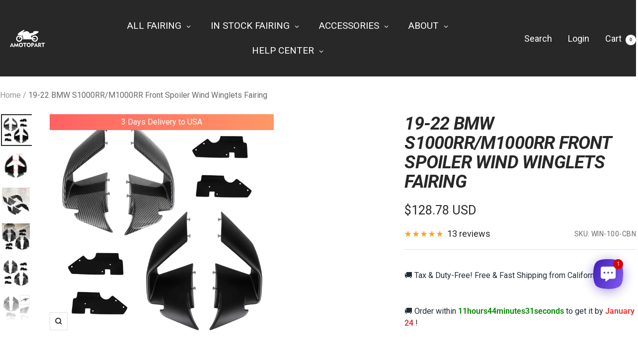

--- FILE ---
content_type: text/html; charset=utf-8
request_url: https://amotopart.com/products/front-spoiler-wind-winglets-fairing-fit-for-bmw-s1000rr-m1000rr-2019-2022
body_size: 92694
content:
<!doctype html><html class="no-js" lang="en" dir="ltr">
  <head>

    
    <script>
if (!window.afblpcvLpConf) {
  window.afblpcvLpConf = [];
}
window.afblpcvLpConf.push({
  siteId: "98ac54df"
});
window.afblpcvLinkConf = {
  siteId: "98ac54df",
  mode: "all"
};
</script>
<script src="https://t.afi-b.com/jslib/lpcv.js?cid=98ac54df&pid=Y15541Y" async="async"></script>
    
    <script async src="https://pagead2.googlesyndication.com/pagead/js/adsbygoogle.js?client=ca-pub-5245796576833115"
     crossorigin="anonymous"></script>
    
  <!-- Meta Pixel Code -->
<script>
  !function(f,b,e,v,n,t,s)
  {if(f.fbq)return;n=f.fbq=function(){n.callMethod?
  n.callMethod.apply(n,arguments):n.queue.push(arguments)};
  if(!f._fbq)f._fbq=n;n.push=n;n.loaded=!0;n.version='2.0';
  n.queue=[];t=b.createElement(e);t.async=!0;
  t.src=v;s=b.getElementsByTagName(e)[0];
  s.parentNode.insertBefore(t,s)}(window, document,'script',
  'https://connect.facebook.net/en_US/fbevents.js');
  fbq('init', '235563792379202');
  fbq('track', 'PageView');
  fbq('track', 'Purchase');
  fbq('track', 'AddToCart');
</script>
<noscript><img height="1" width="1" style="display:none"
  src="https://www.facebook.com/tr?id=235563792379202&ev=PageView&noscript=1"
/></noscript>
<!-- End Meta Pixel Code -->
  <meta name="facebook-domain-verification" content="fb0h1gsymavqoveopmo75q9osrgu7f" />



<!-- Google tag (gtag.js) -->
<script async src="https://www.googletagmanager.com/gtag/js?id=AW-407961645"></script>
<script async src="https://www.googletagmanager.com/gtag/js?id=AW-11453105353"></script>
<script async src="https://www.googletagmanager.com/gtag/js?id=AW-11453146431"></script>
<script async src="https://www.googletagmanager.com/gtag/js?id=AW-11453106043"></script>
<script async src="https://www.googletagmanager.com/gtag/js?id=AW-11442068736"></script>
<script async src="https://www.googletagmanager.com/gtag/js?id=AW-11442063438"></script>
<script>
  window.dataLayer = window.dataLayer || [];
  function gtag(){dataLayer.push(arguments);}
  gtag('js', new Date());

  gtag('config', 'AW-407961645', {'allow_enchanced_conversions': true});
  gtag('config', 'AW-11453105353', {'allow_enchanced_conversions': true});
  gtag('config', 'AW-11453146431', {'allow_enchanced_conversions': true});
  gtag('config', 'AW-11453106043', {'allow_enchanced_conversions': true});
  gtag('config', 'AW-11442068736', {'allow_enchanced_conversions': true});
  gtag('config', 'AW-11442063438', {'allow_enchanced_conversions': true});
</script>

    <meta charset="utf-8">
    <meta name="viewport" content="width=device-width, initial-scale=1.0, height=device-height, minimum-scale=1.0, maximum-scale=1.0">
    <meta name="theme-color" content="#282828">

    <title>19-22 BMW S1000RR/M1000RR Front Spoiler Wind Winglets Fairing</title><meta name="description" content="Fitment:Fit for BMW S1000RR/M1000RR 2019-2022Specifics:Condition:100% Brand NewMaterial: ABS plasticPlacement on Vehicle: Left, Right, Front Note:1.Please allow 1-3mm difference due to manual measurement.2.The drilling position please refer to the position of the Wind Winglets screw.3.Please confirm whether suitable fo"><link rel="canonical" href="https://amotopart.com/products/front-spoiler-wind-winglets-fairing-fit-for-bmw-s1000rr-m1000rr-2019-2022"><link rel="shortcut icon" href="//amotopart.com/cdn/shop/files/1669107660974_1_6baa2037-057e-4b63-b748-cd9908503514.png?v=1673488412&width=96" type="image/png"><link rel="preconnect" href="https://cdn.shopify.com">
    <link rel="dns-prefetch" href="https://productreviews.shopifycdn.com">
    <link rel="dns-prefetch" href="https://www.google-analytics.com"><link rel="preconnect" href="https://fonts.shopifycdn.com" crossorigin><link rel="preload" as="style" href="//amotopart.com/cdn/shop/t/65/assets/theme.css?v=40616585437609454331767692684">
    <link rel="preload" as="script" href="//amotopart.com/cdn/shop/t/65/assets/vendor.js?v=32643890569905814191767692684">
    <link rel="preload" as="script" href="//amotopart.com/cdn/shop/t/65/assets/theme.js?v=82507515329480990091767692684"><link rel="preload" as="fetch" href="/products/front-spoiler-wind-winglets-fairing-fit-for-bmw-s1000rr-m1000rr-2019-2022.js" crossorigin><link rel="preload" as="script" href="//amotopart.com/cdn/shop/t/65/assets/flickity.js?v=176646718982628074891767692684"><meta property="og:type" content="product">
  <meta property="og:title" content="19-22 BMW S1000RR/M1000RR Front Spoiler Wind Winglets Fairing">
  <meta property="product:price:amount" content="128.78">
  <meta property="product:price:currency" content="USD"><meta property="og:image" content="http://amotopart.com/cdn/shop/products/4a6ef3e7203a7c61f592b10ca4c0b64f.jpg?v=1718260242&width=1024">
  <meta property="og:image:secure_url" content="https://amotopart.com/cdn/shop/products/4a6ef3e7203a7c61f592b10ca4c0b64f.jpg?v=1718260242&width=1024">
  <meta property="og:image:width" content="1600">
  <meta property="og:image:height" content="1600"><meta property="og:description" content="Fitment:Fit for BMW S1000RR/M1000RR 2019-2022Specifics:Condition:100% Brand NewMaterial: ABS plasticPlacement on Vehicle: Left, Right, Front Note:1.Please allow 1-3mm difference due to manual measurement.2.The drilling position please refer to the position of the Wind Winglets screw.3.Please confirm whether suitable fo"><meta property="og:url" content="https://amotopart.com/products/front-spoiler-wind-winglets-fairing-fit-for-bmw-s1000rr-m1000rr-2019-2022">
<meta property="og:site_name" content="Amotopart"><meta name="twitter:card" content="summary"><meta name="twitter:title" content="19-22 BMW S1000RR/M1000RR Front Spoiler Wind Winglets Fairing">
  <meta name="twitter:description" content="Fitment:Fit for BMW S1000RR/M1000RR 2019-2022Specifics:Condition:100% Brand NewMaterial: ABS plasticPlacement on Vehicle: Left, Right, Front

Note:1.Please allow 1-3mm difference due to manual measurement.2.The drilling position please refer to the position of the Wind Winglets screw.3.Please confirm whether suitable for your motorcycle before buying.Feature:1:Enhancing the design of your motorcycle.2:Aftermarket parts, for modify use.3:Easy to install,without instructions.Package Included:1 set Wind Winglets
Shipping:Free ShippingHandling time: Ship within 24 hoursDelivery Time: 3-7 business daysWarranty:1. Condition: 100% Brand New2. Warranty Period: 1 Years3. 24-Hour Support: Provide you with timely after-sale support"><meta name="twitter:image" content="https://amotopart.com/cdn/shop/products/4a6ef3e7203a7c61f592b10ca4c0b64f.jpg?v=1718260242&width=1200">
  <meta name="twitter:image:alt" content="">
    <script type="application/ld+json">{"@context":"http:\/\/schema.org\/","@id":"\/products\/front-spoiler-wind-winglets-fairing-fit-for-bmw-s1000rr-m1000rr-2019-2022#product","@type":"ProductGroup","brand":{"@type":"Brand","name":"Amotopart"},"category":"BINGMP","description":"Fitment:Fit for BMW S1000RR\/M1000RR 2019-2022Specifics:Condition:100% Brand NewMaterial: ABS plasticPlacement on Vehicle: Left, Right, Front\n\nNote:1.Please allow 1-3mm difference due to manual measurement.2.The drilling position please refer to the position of the Wind Winglets screw.3.Please confirm whether suitable for your motorcycle before buying.Feature:1:Enhancing the design of your motorcycle.2:Aftermarket parts, for modify use.3:Easy to install,without instructions.Package Included:1 set Wind Winglets\nShipping:Free ShippingHandling time: Ship within 24 hoursDelivery Time: 3-7 business daysWarranty:1. Condition: 100% Brand New2. Warranty Period: 1 Years3. 24-Hour Support: Provide you with timely after-sale support","hasVariant":[{"@id":"\/products\/front-spoiler-wind-winglets-fairing-fit-for-bmw-s1000rr-m1000rr-2019-2022?variant=41987508994219#variant","@type":"Product","image":"https:\/\/amotopart.com\/cdn\/shop\/products\/454d229dbcee719c4928ae1cda29862a.jpg?v=1658742448\u0026width=1920","name":"19-22 BMW S1000RR\/M1000RR Front Spoiler Wind Winglets Fairing - Carbon Fiber Pattern","offers":{"@id":"\/products\/front-spoiler-wind-winglets-fairing-fit-for-bmw-s1000rr-m1000rr-2019-2022?variant=41987508994219#offer","@type":"Offer","availability":"http:\/\/schema.org\/InStock","price":"128.78","priceCurrency":"USD","url":"https:\/\/amotopart.com\/products\/front-spoiler-wind-winglets-fairing-fit-for-bmw-s1000rr-m1000rr-2019-2022?variant=41987508994219"},"sku":"WIN-100-CBN"},{"@id":"\/products\/front-spoiler-wind-winglets-fairing-fit-for-bmw-s1000rr-m1000rr-2019-2022?variant=41987509026987#variant","@type":"Product","image":"https:\/\/amotopart.com\/cdn\/shop\/products\/454d229dbcee719c4928ae1cda29862a.jpg?v=1658742448\u0026width=1920","name":"19-22 BMW S1000RR\/M1000RR Front Spoiler Wind Winglets Fairing - Matt Black","offers":{"@id":"\/products\/front-spoiler-wind-winglets-fairing-fit-for-bmw-s1000rr-m1000rr-2019-2022?variant=41987509026987#offer","@type":"Offer","availability":"http:\/\/schema.org\/InStock","price":"116.88","priceCurrency":"USD","url":"https:\/\/amotopart.com\/products\/front-spoiler-wind-winglets-fairing-fit-for-bmw-s1000rr-m1000rr-2019-2022?variant=41987509026987"},"sku":"WIN-100-MBLK"}],"name":"19-22 BMW S1000RR\/M1000RR Front Spoiler Wind Winglets Fairing","productGroupID":"7393154695339","url":"https:\/\/amotopart.com\/products\/front-spoiler-wind-winglets-fairing-fit-for-bmw-s1000rr-m1000rr-2019-2022"}</script><script type="application/ld+json">
  {
    "@context": "https://schema.org",
    "@type": "BreadcrumbList",
    "itemListElement": [{
        "@type": "ListItem",
        "position": 1,
        "name": "Home",
        "item": "https://amotopart.com"
      },{
            "@type": "ListItem",
            "position": 2,
            "name": "19-22 BMW S1000RR\/M1000RR Front Spoiler Wind Winglets Fairing",
            "item": "https://amotopart.com/products/front-spoiler-wind-winglets-fairing-fit-for-bmw-s1000rr-m1000rr-2019-2022"
          }]
  }
</script>
    <link rel="preload" href="//amotopart.com/cdn/fonts/roboto/roboto_i7.7ccaf9410746f2c53340607c42c43f90a9005937.woff2" as="font" type="font/woff2" crossorigin><link rel="preload" href="//amotopart.com/cdn/fonts/roboto/roboto_n4.2019d890f07b1852f56ce63ba45b2db45d852cba.woff2" as="font" type="font/woff2" crossorigin><style>
  /* Typography (heading) */
  @font-face {
  font-family: Roboto;
  font-weight: 700;
  font-style: italic;
  font-display: swap;
  src: url("//amotopart.com/cdn/fonts/roboto/roboto_i7.7ccaf9410746f2c53340607c42c43f90a9005937.woff2") format("woff2"),
       url("//amotopart.com/cdn/fonts/roboto/roboto_i7.49ec21cdd7148292bffea74c62c0df6e93551516.woff") format("woff");
}

@font-face {
  font-family: Roboto;
  font-weight: 700;
  font-style: italic;
  font-display: swap;
  src: url("//amotopart.com/cdn/fonts/roboto/roboto_i7.7ccaf9410746f2c53340607c42c43f90a9005937.woff2") format("woff2"),
       url("//amotopart.com/cdn/fonts/roboto/roboto_i7.49ec21cdd7148292bffea74c62c0df6e93551516.woff") format("woff");
}

/* Typography (body) */
  @font-face {
  font-family: Roboto;
  font-weight: 400;
  font-style: normal;
  font-display: swap;
  src: url("//amotopart.com/cdn/fonts/roboto/roboto_n4.2019d890f07b1852f56ce63ba45b2db45d852cba.woff2") format("woff2"),
       url("//amotopart.com/cdn/fonts/roboto/roboto_n4.238690e0007583582327135619c5f7971652fa9d.woff") format("woff");
}

@font-face {
  font-family: Roboto;
  font-weight: 400;
  font-style: italic;
  font-display: swap;
  src: url("//amotopart.com/cdn/fonts/roboto/roboto_i4.57ce898ccda22ee84f49e6b57ae302250655e2d4.woff2") format("woff2"),
       url("//amotopart.com/cdn/fonts/roboto/roboto_i4.b21f3bd061cbcb83b824ae8c7671a82587b264bf.woff") format("woff");
}

@font-face {
  font-family: Roboto;
  font-weight: 600;
  font-style: normal;
  font-display: swap;
  src: url("//amotopart.com/cdn/fonts/roboto/roboto_n6.3d305d5382545b48404c304160aadee38c90ef9d.woff2") format("woff2"),
       url("//amotopart.com/cdn/fonts/roboto/roboto_n6.bb37be020157f87e181e5489d5e9137ad60c47a2.woff") format("woff");
}

@font-face {
  font-family: Roboto;
  font-weight: 600;
  font-style: italic;
  font-display: swap;
  src: url("//amotopart.com/cdn/fonts/roboto/roboto_i6.ebd6b6733fb2b030d60cbf61316511a7ffd82fb3.woff2") format("woff2"),
       url("//amotopart.com/cdn/fonts/roboto/roboto_i6.1363905a6d5249605bc5e0f859663ffe95ac3bed.woff") format("woff");
}

:root {--heading-color: 40, 40, 40;
    --text-color: 40, 40, 40;
    --background: 255, 255, 255;
    --secondary-background: 245, 245, 245;
    --border-color: 223, 223, 223;
    --border-color-darker: 169, 169, 169;
    --success-color: 46, 158, 123;
    --success-background: 213, 236, 229;
    --error-color: 222, 42, 42;
    --error-background: 253, 240, 240;
    --primary-button-background: 222, 42, 42;
    --primary-button-text-color: 255, 255, 255;
    --secondary-button-background: 243, 255, 52;
    --secondary-button-text-color: 40, 40, 40;
    --product-star-rating: 246, 164, 41;
    --product-on-sale-accent: 222, 42, 42;
    --product-sold-out-accent: 111, 113, 155;
    --product-custom-label-background: 64, 93, 230;
    --product-custom-label-text-color: 255, 255, 255;
    --product-custom-label-2-background: 243, 255, 52;
    --product-custom-label-2-text-color: 0, 0, 0;
    --product-low-stock-text-color: 222, 42, 42;
    --product-in-stock-text-color: 46, 158, 123;
    --loading-bar-background: 40, 40, 40;

    /* We duplicate some "base" colors as root colors, which is useful to use on drawer elements or popover without. Those should not be overridden to avoid issues */
    --root-heading-color: 40, 40, 40;
    --root-text-color: 40, 40, 40;
    --root-background: 255, 255, 255;
    --root-border-color: 223, 223, 223;
    --root-primary-button-background: 222, 42, 42;
    --root-primary-button-text-color: 255, 255, 255;

    --base-font-size: 18px;
    --heading-font-family: Roboto, sans-serif;
    --heading-font-weight: 700;
    --heading-font-style: italic;
    --heading-text-transform: uppercase;
    --text-font-family: Roboto, sans-serif;
    --text-font-weight: 400;
    --text-font-style: normal;
    --text-font-bold-weight: 600;

    /* Typography (font size) */
    --heading-xxsmall-font-size: 11px;
    --heading-xsmall-font-size: 11px;
    --heading-small-font-size: 12px;
    --heading-large-font-size: 36px;
    --heading-h1-font-size: 36px;
    --heading-h2-font-size: 30px;
    --heading-h3-font-size: 26px;
    --heading-h4-font-size: 24px;
    --heading-h5-font-size: 20px;
    --heading-h6-font-size: 16px;

    /* Control the look and feel of the theme by changing radius of various elements */
    --button-border-radius: 0px;
    --block-border-radius: 0px;
    --block-border-radius-reduced: 0px;
    --color-swatch-border-radius: 0px;

    /* Button size */
    --button-height: 48px;
    --button-small-height: 40px;

    /* Form related */
    --form-input-field-height: 48px;
    --form-input-gap: 16px;
    --form-submit-margin: 24px;

    /* Product listing related variables */
    --product-list-block-spacing: 32px;

    /* Video related */
    --play-button-background: 255, 255, 255;
    --play-button-arrow: 40, 40, 40;

    /* RTL support */
    --transform-logical-flip: 1;
    --transform-origin-start: left;
    --transform-origin-end: right;

    /* Other */
    --zoom-cursor-svg-url: url(//amotopart.com/cdn/shop/t/65/assets/zoom-cursor.svg?v=39908859784506347231767692684);
    --arrow-right-svg-url: url(//amotopart.com/cdn/shop/t/65/assets/arrow-right.svg?v=40046868119262634591767692684);
    --arrow-left-svg-url: url(//amotopart.com/cdn/shop/t/65/assets/arrow-left.svg?v=158856395986752206651767692684);

    /* Some useful variables that we can reuse in our CSS. Some explanation are needed for some of them:
       - container-max-width-minus-gutters: represents the container max width without the edge gutters
       - container-outer-width: considering the screen width, represent all the space outside the container
       - container-outer-margin: same as container-outer-width but get set to 0 inside a container
       - container-inner-width: the effective space inside the container (minus gutters)
       - grid-column-width: represents the width of a single column of the grid
       - vertical-breather: this is a variable that defines the global "spacing" between sections, and inside the section
                            to create some "breath" and minimum spacing
     */
    --container-max-width: 1600px;
    --container-gutter: 24px;
    --container-max-width-minus-gutters: calc(var(--container-max-width) - (var(--container-gutter)) * 2);
    --container-outer-width: max(calc((100vw - var(--container-max-width-minus-gutters)) / 2), var(--container-gutter));
    --container-outer-margin: var(--container-outer-width);
    --container-inner-width: calc(100vw - var(--container-outer-width) * 2);

    --grid-column-count: 10;
    --grid-gap: 24px;
    --grid-column-width: calc((100vw - var(--container-outer-width) * 2 - var(--grid-gap) * (var(--grid-column-count) - 1)) / var(--grid-column-count));

    --vertical-breather: 48px;
    --vertical-breather-tight: 48px;

    /* Shopify related variables */
    --payment-terms-background-color: #ffffff;
  }

  @media screen and (min-width: 741px) {
    :root {
      --container-gutter: 40px;
      --grid-column-count: 20;
      --vertical-breather: 64px;
      --vertical-breather-tight: 64px;

      /* Typography (font size) */
      --heading-xsmall-font-size: 12px;
      --heading-small-font-size: 13px;
      --heading-large-font-size: 52px;
      --heading-h1-font-size: 48px;
      --heading-h2-font-size: 38px;
      --heading-h3-font-size: 32px;
      --heading-h4-font-size: 24px;
      --heading-h5-font-size: 20px;
      --heading-h6-font-size: 18px;

      /* Form related */
      --form-input-field-height: 52px;
      --form-submit-margin: 32px;

      /* Button size */
      --button-height: 52px;
      --button-small-height: 44px;
    }
  }

  @media screen and (min-width: 1200px) {
    :root {
      --vertical-breather: 80px;
      --vertical-breather-tight: 64px;
      --product-list-block-spacing: 48px;

      /* Typography */
      --heading-large-font-size: 64px;
      --heading-h1-font-size: 56px;
      --heading-h2-font-size: 48px;
      --heading-h3-font-size: 36px;
      --heading-h4-font-size: 30px;
      --heading-h5-font-size: 24px;
      --heading-h6-font-size: 18px;
    }
  }

  @media screen and (min-width: 1600px) {
    :root {
      --vertical-breather: 90px;
      --vertical-breather-tight: 64px;
    }
  }
</style>
    <script>
  // This allows to expose several variables to the global scope, to be used in scripts
  window.themeVariables = {
    settings: {
      direction: "ltr",
      pageType: "product",
      cartCount: 0,
      moneyFormat: "\u003cspan class=transcy-money\u003e\u003cspan class=money\u003e\u003cspan class=money\u003e${{amount}}\u003c\/span\u003e\u003c\/span\u003e\u003c\/span\u003e",
      moneyWithCurrencyFormat: "\u003cspan class=transcy-money\u003e\u003cspan class=money\u003e${{amount}} USD\u003c\/span\u003e\u003c\/span\u003e",
      showVendor: false,
      discountMode: "saving",
      currencyCodeEnabled: true,
      cartType: "message",
      cartCurrency: "USD",
      mobileZoomFactor: 2.5
    },

    routes: {
      host: "amotopart.com",
      rootUrl: "\/",
      rootUrlWithoutSlash: '',
      cartUrl: "\/cart",
      cartAddUrl: "\/cart\/add",
      cartChangeUrl: "\/cart\/change",
      searchUrl: "\/search",
      predictiveSearchUrl: "\/search\/suggest",
      productRecommendationsUrl: "\/recommendations\/products"
    },

    strings: {
      accessibilityDelete: "Delete",
      accessibilityClose: "Close",
      collectionSoldOut: "Sold out",
      collectionDiscount: "Save @savings@",
      productSalePrice: "Sale price",
      productRegularPrice: "Regular price",
      productFormUnavailable: "Unavailable",
      productFormSoldOut: "Sold out",
      productFormPreOrder: "Pre-order",
      productFormAddToCart: "Add to cart",
      searchNoResults: "No results could be found.",
      searchNewSearch: "New search",
      searchProducts: "Products",
      searchArticles: "Journal",
      searchPages: "Pages",
      searchCollections: "Collections",
      cartViewCart: "View cart",
      cartItemAdded: "Item added to your cart!",
      cartItemAddedShort: "Added to your cart!",
      cartAddOrderNote: "Add order note",
      cartEditOrderNote: "Edit order note",
      shippingEstimatorNoResults: "Sorry, we do not ship to your address.",
      shippingEstimatorOneResult: "There is one shipping rate for your address:",
      shippingEstimatorMultipleResults: "There are several shipping rates for your address:",
      shippingEstimatorError: "One or more error occurred while retrieving shipping rates:"
    },

    libs: {
      flickity: "\/\/amotopart.com\/cdn\/shop\/t\/65\/assets\/flickity.js?v=176646718982628074891767692684",
      photoswipe: "\/\/amotopart.com\/cdn\/shop\/t\/65\/assets\/photoswipe.js?v=132268647426145925301767692684",
      qrCode: "\/\/amotopart.com\/cdn\/shopifycloud\/storefront\/assets\/themes_support\/vendor\/qrcode-3f2b403b.js"
    },

    breakpoints: {
      phone: 'screen and (max-width: 740px)',
      tablet: 'screen and (min-width: 741px) and (max-width: 999px)',
      tabletAndUp: 'screen and (min-width: 741px)',
      pocket: 'screen and (max-width: 999px)',
      lap: 'screen and (min-width: 1000px) and (max-width: 1199px)',
      lapAndUp: 'screen and (min-width: 1000px)',
      desktop: 'screen and (min-width: 1200px)',
      wide: 'screen and (min-width: 1400px)'
    }
  };

  window.addEventListener('pageshow', async () => {
    const cartContent = await (await fetch(`${window.themeVariables.routes.cartUrl}.js`, {cache: 'reload'})).json();
    document.documentElement.dispatchEvent(new CustomEvent('cart:refresh', {detail: {cart: cartContent}}));
  });

  if ('noModule' in HTMLScriptElement.prototype) {
    // Old browsers (like IE) that does not support module will be considered as if not executing JS at all
    document.documentElement.className = document.documentElement.className.replace('no-js', 'js');

    requestAnimationFrame(() => {
      const viewportHeight = (window.visualViewport ? window.visualViewport.height : document.documentElement.clientHeight);
      document.documentElement.style.setProperty('--window-height',viewportHeight + 'px');
    });
  }// We save the product ID in local storage to be eventually used for recently viewed section
    try {
      const items = JSON.parse(localStorage.getItem('theme:recently-viewed-products') || '[]');

      // We check if the current product already exists, and if it does not, we add it at the start
      if (!items.includes(7393154695339)) {
        items.unshift(7393154695339);
      }

      localStorage.setItem('theme:recently-viewed-products', JSON.stringify(items.slice(0, 20)));
    } catch (e) {
      // Safari in private mode does not allow setting item, we silently fail
    }</script>

    <link rel="stylesheet" href="//amotopart.com/cdn/shop/t/65/assets/theme.css?v=40616585437609454331767692684">

    <script src="//amotopart.com/cdn/shop/t/65/assets/vendor.js?v=32643890569905814191767692684" defer></script>
    <script src="//amotopart.com/cdn/shop/t/65/assets/theme.js?v=82507515329480990091767692684" defer></script>
    <script src="//amotopart.com/cdn/shop/t/65/assets/custom.js?v=167639537848865775061767692684" defer></script>

    <script>window.performance && window.performance.mark && window.performance.mark('shopify.content_for_header.start');</script><meta name="google-site-verification" content="oTvOJ_sDVwvrxu-yM1tkVClhU9T7TC6d9ZDv3bamrDs">
<meta id="shopify-digital-wallet" name="shopify-digital-wallet" content="/52482736299/digital_wallets/dialog">
<meta name="shopify-checkout-api-token" content="8356a5804591efb0ef1a873fd4760155">
<meta id="in-context-paypal-metadata" data-shop-id="52482736299" data-venmo-supported="false" data-environment="production" data-locale="en_US" data-paypal-v4="true" data-currency="USD">
<link rel="alternate" hreflang="x-default" href="https://amotopart.com/products/front-spoiler-wind-winglets-fairing-fit-for-bmw-s1000rr-m1000rr-2019-2022">
<link rel="alternate" hreflang="en" href="https://amotopart.com/products/front-spoiler-wind-winglets-fairing-fit-for-bmw-s1000rr-m1000rr-2019-2022">
<link rel="alternate" hreflang="en-AU" href="https://amotopart.com/en-au/products/front-spoiler-wind-winglets-fairing-fit-for-bmw-s1000rr-m1000rr-2019-2022">
<link rel="alternate" hreflang="en-CA" href="https://amotopart.com/en-ca/products/front-spoiler-wind-winglets-fairing-fit-for-bmw-s1000rr-m1000rr-2019-2022">
<link rel="alternate" hreflang="it-IT" href="https://amotopart.com/it-it/products/spoiler-anteriore-alette-antivento-carena-adatta-per-bmw-s1000rr-m1000rr-2019-2022">
<link rel="alternate" hreflang="de-DE" href="https://amotopart.com/de-de/products/frontspoiler-wind-winglets-verkleidung-fit-fur-bmw-s1000rr-m1000rr-2019-2022">
<link rel="alternate" hreflang="en-DE" href="https://amotopart.com/en-de/products/front-spoiler-wind-winglets-fairing-fit-for-bmw-s1000rr-m1000rr-2019-2022">
<link rel="alternate" hreflang="en-GB" href="https://amotopart.com/en-uk/products/front-spoiler-wind-winglets-fairing-fit-for-bmw-s1000rr-m1000rr-2019-2022">
<link rel="alternate" hreflang="de-AT" href="https://amotopart.com/de-at/products/frontspoiler-wind-winglets-verkleidung-fit-fur-bmw-s1000rr-m1000rr-2019-2022">
<link rel="alternate" hreflang="en-AT" href="https://amotopart.com/en-at/products/front-spoiler-wind-winglets-fairing-fit-for-bmw-s1000rr-m1000rr-2019-2022">
<link rel="alternate" hreflang="fr-FR" href="https://amotopart.com/fr-fr/products/front-spoiler-wind-winglets-fairing-fit-for-bmw-s1000rr-m1000rr-2019-2022-fr">
<link rel="alternate" hreflang="en-FR" href="https://amotopart.com/en-fr/products/front-spoiler-wind-winglets-fairing-fit-for-bmw-s1000rr-m1000rr-2019-2022">
<link rel="alternate" hreflang="ja-JP" href="https://amotopart.com/ja-jp/products/%E3%83%95%E3%83%AD%E3%83%B3%E3%83%88%E3%82%B9%E3%83%9D%E3%82%A4%E3%83%A9%E3%83%BC-%E3%82%A6%E3%82%A3%E3%83%B3%E3%83%89-%E3%82%A6%E3%82%A3%E3%83%B3%E3%82%B0%E3%83%AC%E3%83%83%E3%83%88-%E3%83%95%E3%82%A7%E3%82%A2%E3%83%AA%E3%83%B3%E3%82%B0-bmw-s1000rr-m1000rr-2019-2022%E3%81%AB%E9%81%A9%E5%90%88">
<link rel="alternate" hreflang="en-JP" href="https://amotopart.com/en-jp/products/front-spoiler-wind-winglets-fairing-fit-for-bmw-s1000rr-m1000rr-2019-2022">
<link rel="alternate" hreflang="es-ES" href="https://amotopart.com/es-es/products/aleron-delantero-alas-de-viento-carenado-apto-para-bmw-s1000rr-m1000rr-2019-2022">
<link rel="alternate" hreflang="en-ES" href="https://amotopart.com/en-es/products/front-spoiler-wind-winglets-fairing-fit-for-bmw-s1000rr-m1000rr-2019-2022">
<link rel="alternate" hreflang="de-CH" href="https://amotopart.com/de-ch/products/frontspoiler-wind-winglets-verkleidung-fit-fur-bmw-s1000rr-m1000rr-2019-2022">
<link rel="alternate" hreflang="en-NZ" href="https://amotopart.com/en-nz/products/front-spoiler-wind-winglets-fairing-fit-for-bmw-s1000rr-m1000rr-2019-2022">
<link rel="alternate" hreflang="en-ZA" href="https://amotopart.com/en-za/products/front-spoiler-wind-winglets-fairing-fit-for-bmw-s1000rr-m1000rr-2019-2022">
<link rel="alternate" hreflang="pt-PT" href="https://amotopart.com/pt-pt/products/f-wind-wind-wind-wind-wind-wind-wind-fairing-for-bmw-s1000rr-m1000rr-2019-2022">
<link rel="alternate" hreflang="nl-NL" href="https://amotopart.com/nl-nl/products/voor-spoiler-rand-vleugels-fairing-fit-for-bmw-s1000rr-m1000rr-2019-2022">
<link rel="alternate" hreflang="en-NL" href="https://amotopart.com/en-nl/products/front-spoiler-wind-winglets-fairing-fit-for-bmw-s1000rr-m1000rr-2019-2022">
<link rel="alternate" hreflang="nl-BE" href="https://amotopart.com/nl-be/products/voor-spoiler-rand-vleugels-fairing-fit-for-bmw-s1000rr-m1000rr-2019-2022">
<link rel="alternate" hreflang="en-BE" href="https://amotopart.com/en-be/products/front-spoiler-wind-winglets-fairing-fit-for-bmw-s1000rr-m1000rr-2019-2022">
<link rel="alternate" hreflang="pl-PL" href="https://amotopart.com/pl-pl/products/front-spoiler-winglets-winglets-fairing-fit-for-bmw-s1000rr-m1000rr-2019-2022">
<link rel="alternate" hreflang="en-PL" href="https://amotopart.com/en-pl/products/front-spoiler-wind-winglets-fairing-fit-for-bmw-s1000rr-m1000rr-2019-2022">
<link rel="alternate" hreflang="sv-SE" href="https://amotopart.com/sv-se/products/front-spoiler-wind-winglets-fairing-fit-for-bmw-s1000rr-m1000rr-2019-2022-sv">
<link rel="alternate" hreflang="en-SE" href="https://amotopart.com/en-se/products/front-spoiler-wind-winglets-fairing-fit-for-bmw-s1000rr-m1000rr-2019-2022">
<link rel="alternate" hreflang="cs-CZ" href="https://amotopart.com/cs-cz/products/predni-spojlery-senio-winglets-fiaring-fit-for-bmw-s1000rr-m1000rr-2019-2022">
<link rel="alternate" hreflang="en-CZ" href="https://amotopart.com/en-cz/products/front-spoiler-wind-winglets-fairing-fit-for-bmw-s1000rr-m1000rr-2019-2022">
<link rel="alternate" hreflang="nb-NO" href="https://amotopart.com/nb-no/products/front-spoiler-wind-winglets-fairing-fit-for-bmw-s1000rr-m1000rr-2019-2022-nb">
<link rel="alternate" hreflang="en-NO" href="https://amotopart.com/en-no/products/front-spoiler-wind-winglets-fairing-fit-for-bmw-s1000rr-m1000rr-2019-2022">
<link rel="alternate" hreflang="da-DK" href="https://amotopart.com/da-dk/products/front-spoiler-wind-winglets-fairing-fit-for-bmw-s1000rr-m1000rr-2019-2022-da">
<link rel="alternate" hreflang="en-DK" href="https://amotopart.com/en-dk/products/front-spoiler-wind-winglets-fairing-fit-for-bmw-s1000rr-m1000rr-2019-2022">
<link rel="alternate" type="application/json+oembed" href="https://amotopart.com/products/front-spoiler-wind-winglets-fairing-fit-for-bmw-s1000rr-m1000rr-2019-2022.oembed">
<script async="async" src="/checkouts/internal/preloads.js?locale=en-US"></script>
<link rel="preconnect" href="https://shop.app" crossorigin="anonymous">
<script async="async" src="https://shop.app/checkouts/internal/preloads.js?locale=en-US&shop_id=52482736299" crossorigin="anonymous"></script>
<script id="shopify-features" type="application/json">{"accessToken":"8356a5804591efb0ef1a873fd4760155","betas":["rich-media-storefront-analytics"],"domain":"amotopart.com","predictiveSearch":true,"shopId":52482736299,"locale":"en"}</script>
<script>var Shopify = Shopify || {};
Shopify.shop = "amotopart.myshopify.com";
Shopify.locale = "en";
Shopify.currency = {"active":"USD","rate":"1.0"};
Shopify.country = "US";
Shopify.theme = {"name":"26.1.6 改联系表格的","id":183280501103,"schema_name":"Focal","schema_version":"12.3.0","theme_store_id":714,"role":"main"};
Shopify.theme.handle = "null";
Shopify.theme.style = {"id":null,"handle":null};
Shopify.cdnHost = "amotopart.com/cdn";
Shopify.routes = Shopify.routes || {};
Shopify.routes.root = "/";</script>
<script type="module">!function(o){(o.Shopify=o.Shopify||{}).modules=!0}(window);</script>
<script>!function(o){function n(){var o=[];function n(){o.push(Array.prototype.slice.apply(arguments))}return n.q=o,n}var t=o.Shopify=o.Shopify||{};t.loadFeatures=n(),t.autoloadFeatures=n()}(window);</script>
<script>
  window.ShopifyPay = window.ShopifyPay || {};
  window.ShopifyPay.apiHost = "shop.app\/pay";
  window.ShopifyPay.redirectState = null;
</script>
<script id="shop-js-analytics" type="application/json">{"pageType":"product"}</script>
<script defer="defer" async type="module" src="//amotopart.com/cdn/shopifycloud/shop-js/modules/v2/client.init-shop-cart-sync_BApSsMSl.en.esm.js"></script>
<script defer="defer" async type="module" src="//amotopart.com/cdn/shopifycloud/shop-js/modules/v2/chunk.common_CBoos6YZ.esm.js"></script>
<script type="module">
  await import("//amotopart.com/cdn/shopifycloud/shop-js/modules/v2/client.init-shop-cart-sync_BApSsMSl.en.esm.js");
await import("//amotopart.com/cdn/shopifycloud/shop-js/modules/v2/chunk.common_CBoos6YZ.esm.js");

  window.Shopify.SignInWithShop?.initShopCartSync?.({"fedCMEnabled":true,"windoidEnabled":true});

</script>
<script>
  window.Shopify = window.Shopify || {};
  if (!window.Shopify.featureAssets) window.Shopify.featureAssets = {};
  window.Shopify.featureAssets['shop-js'] = {"shop-cart-sync":["modules/v2/client.shop-cart-sync_DJczDl9f.en.esm.js","modules/v2/chunk.common_CBoos6YZ.esm.js"],"init-fed-cm":["modules/v2/client.init-fed-cm_BzwGC0Wi.en.esm.js","modules/v2/chunk.common_CBoos6YZ.esm.js"],"init-windoid":["modules/v2/client.init-windoid_BS26ThXS.en.esm.js","modules/v2/chunk.common_CBoos6YZ.esm.js"],"init-shop-email-lookup-coordinator":["modules/v2/client.init-shop-email-lookup-coordinator_DFwWcvrS.en.esm.js","modules/v2/chunk.common_CBoos6YZ.esm.js"],"shop-cash-offers":["modules/v2/client.shop-cash-offers_DthCPNIO.en.esm.js","modules/v2/chunk.common_CBoos6YZ.esm.js","modules/v2/chunk.modal_Bu1hFZFC.esm.js"],"shop-button":["modules/v2/client.shop-button_D_JX508o.en.esm.js","modules/v2/chunk.common_CBoos6YZ.esm.js"],"shop-toast-manager":["modules/v2/client.shop-toast-manager_tEhgP2F9.en.esm.js","modules/v2/chunk.common_CBoos6YZ.esm.js"],"avatar":["modules/v2/client.avatar_BTnouDA3.en.esm.js"],"pay-button":["modules/v2/client.pay-button_BuNmcIr_.en.esm.js","modules/v2/chunk.common_CBoos6YZ.esm.js"],"init-shop-cart-sync":["modules/v2/client.init-shop-cart-sync_BApSsMSl.en.esm.js","modules/v2/chunk.common_CBoos6YZ.esm.js"],"shop-login-button":["modules/v2/client.shop-login-button_DwLgFT0K.en.esm.js","modules/v2/chunk.common_CBoos6YZ.esm.js","modules/v2/chunk.modal_Bu1hFZFC.esm.js"],"init-customer-accounts-sign-up":["modules/v2/client.init-customer-accounts-sign-up_TlVCiykN.en.esm.js","modules/v2/client.shop-login-button_DwLgFT0K.en.esm.js","modules/v2/chunk.common_CBoos6YZ.esm.js","modules/v2/chunk.modal_Bu1hFZFC.esm.js"],"init-shop-for-new-customer-accounts":["modules/v2/client.init-shop-for-new-customer-accounts_DrjXSI53.en.esm.js","modules/v2/client.shop-login-button_DwLgFT0K.en.esm.js","modules/v2/chunk.common_CBoos6YZ.esm.js","modules/v2/chunk.modal_Bu1hFZFC.esm.js"],"init-customer-accounts":["modules/v2/client.init-customer-accounts_C0Oh2ljF.en.esm.js","modules/v2/client.shop-login-button_DwLgFT0K.en.esm.js","modules/v2/chunk.common_CBoos6YZ.esm.js","modules/v2/chunk.modal_Bu1hFZFC.esm.js"],"shop-follow-button":["modules/v2/client.shop-follow-button_C5D3XtBb.en.esm.js","modules/v2/chunk.common_CBoos6YZ.esm.js","modules/v2/chunk.modal_Bu1hFZFC.esm.js"],"checkout-modal":["modules/v2/client.checkout-modal_8TC_1FUY.en.esm.js","modules/v2/chunk.common_CBoos6YZ.esm.js","modules/v2/chunk.modal_Bu1hFZFC.esm.js"],"lead-capture":["modules/v2/client.lead-capture_D-pmUjp9.en.esm.js","modules/v2/chunk.common_CBoos6YZ.esm.js","modules/v2/chunk.modal_Bu1hFZFC.esm.js"],"shop-login":["modules/v2/client.shop-login_BmtnoEUo.en.esm.js","modules/v2/chunk.common_CBoos6YZ.esm.js","modules/v2/chunk.modal_Bu1hFZFC.esm.js"],"payment-terms":["modules/v2/client.payment-terms_BHOWV7U_.en.esm.js","modules/v2/chunk.common_CBoos6YZ.esm.js","modules/v2/chunk.modal_Bu1hFZFC.esm.js"]};
</script>
<script>(function() {
  var isLoaded = false;
  function asyncLoad() {
    if (isLoaded) return;
    isLoaded = true;
    var urls = ["https:\/\/cdn.seel.com\/releases\/scripts\/shopify-bp\/bp-embedded.min.js?shop=amotopart.myshopify.com","https:\/\/cdn.hextom.com\/js\/ultimatesalesboost.js?shop=amotopart.myshopify.com","https:\/\/d39va5bdt61idd.cloudfront.net\/carttrack.js?id=2730\u0026shop=amotopart.myshopify.com","https:\/\/d39va5bdt61idd.cloudfront.net\/cartAnimate.js?id=mec9pwme\u0026shop=amotopart.myshopify.com","https:\/\/uw-egcr.s3.eu-west-2.amazonaws.com\/egcr-badge-amotopart.myshopify.com.js?shop=amotopart.myshopify.com"];
    for (var i = 0; i < urls.length; i++) {
      var s = document.createElement('script');
      s.type = 'text/javascript';
      s.async = true;
      s.src = urls[i];
      var x = document.getElementsByTagName('script')[0];
      x.parentNode.insertBefore(s, x);
    }
  };
  if(window.attachEvent) {
    window.attachEvent('onload', asyncLoad);
  } else {
    window.addEventListener('load', asyncLoad, false);
  }
})();</script>
<script id="__st">var __st={"a":52482736299,"offset":-28800,"reqid":"62371f26-6fc1-474f-bcfe-8cdeb3d1a66b-1768932896","pageurl":"amotopart.com\/products\/front-spoiler-wind-winglets-fairing-fit-for-bmw-s1000rr-m1000rr-2019-2022","u":"e8b1b81c80cd","p":"product","rtyp":"product","rid":7393154695339};</script>
<script>window.ShopifyPaypalV4VisibilityTracking = true;</script>
<script id="captcha-bootstrap">!function(){'use strict';const t='contact',e='account',n='new_comment',o=[[t,t],['blogs',n],['comments',n],[t,'customer']],c=[[e,'customer_login'],[e,'guest_login'],[e,'recover_customer_password'],[e,'create_customer']],r=t=>t.map((([t,e])=>`form[action*='/${t}']:not([data-nocaptcha='true']) input[name='form_type'][value='${e}']`)).join(','),a=t=>()=>t?[...document.querySelectorAll(t)].map((t=>t.form)):[];function s(){const t=[...o],e=r(t);return a(e)}const i='password',u='form_key',d=['recaptcha-v3-token','g-recaptcha-response','h-captcha-response',i],f=()=>{try{return window.sessionStorage}catch{return}},m='__shopify_v',_=t=>t.elements[u];function p(t,e,n=!1){try{const o=window.sessionStorage,c=JSON.parse(o.getItem(e)),{data:r}=function(t){const{data:e,action:n}=t;return t[m]||n?{data:e,action:n}:{data:t,action:n}}(c);for(const[e,n]of Object.entries(r))t.elements[e]&&(t.elements[e].value=n);n&&o.removeItem(e)}catch(o){console.error('form repopulation failed',{error:o})}}const l='form_type',E='cptcha';function T(t){t.dataset[E]=!0}const w=window,h=w.document,L='Shopify',v='ce_forms',y='captcha';let A=!1;((t,e)=>{const n=(g='f06e6c50-85a8-45c8-87d0-21a2b65856fe',I='https://cdn.shopify.com/shopifycloud/storefront-forms-hcaptcha/ce_storefront_forms_captcha_hcaptcha.v1.5.2.iife.js',D={infoText:'Protected by hCaptcha',privacyText:'Privacy',termsText:'Terms'},(t,e,n)=>{const o=w[L][v],c=o.bindForm;if(c)return c(t,g,e,D).then(n);var r;o.q.push([[t,g,e,D],n]),r=I,A||(h.body.append(Object.assign(h.createElement('script'),{id:'captcha-provider',async:!0,src:r})),A=!0)});var g,I,D;w[L]=w[L]||{},w[L][v]=w[L][v]||{},w[L][v].q=[],w[L][y]=w[L][y]||{},w[L][y].protect=function(t,e){n(t,void 0,e),T(t)},Object.freeze(w[L][y]),function(t,e,n,w,h,L){const[v,y,A,g]=function(t,e,n){const i=e?o:[],u=t?c:[],d=[...i,...u],f=r(d),m=r(i),_=r(d.filter((([t,e])=>n.includes(e))));return[a(f),a(m),a(_),s()]}(w,h,L),I=t=>{const e=t.target;return e instanceof HTMLFormElement?e:e&&e.form},D=t=>v().includes(t);t.addEventListener('submit',(t=>{const e=I(t);if(!e)return;const n=D(e)&&!e.dataset.hcaptchaBound&&!e.dataset.recaptchaBound,o=_(e),c=g().includes(e)&&(!o||!o.value);(n||c)&&t.preventDefault(),c&&!n&&(function(t){try{if(!f())return;!function(t){const e=f();if(!e)return;const n=_(t);if(!n)return;const o=n.value;o&&e.removeItem(o)}(t);const e=Array.from(Array(32),(()=>Math.random().toString(36)[2])).join('');!function(t,e){_(t)||t.append(Object.assign(document.createElement('input'),{type:'hidden',name:u})),t.elements[u].value=e}(t,e),function(t,e){const n=f();if(!n)return;const o=[...t.querySelectorAll(`input[type='${i}']`)].map((({name:t})=>t)),c=[...d,...o],r={};for(const[a,s]of new FormData(t).entries())c.includes(a)||(r[a]=s);n.setItem(e,JSON.stringify({[m]:1,action:t.action,data:r}))}(t,e)}catch(e){console.error('failed to persist form',e)}}(e),e.submit())}));const S=(t,e)=>{t&&!t.dataset[E]&&(n(t,e.some((e=>e===t))),T(t))};for(const o of['focusin','change'])t.addEventListener(o,(t=>{const e=I(t);D(e)&&S(e,y())}));const B=e.get('form_key'),M=e.get(l),P=B&&M;t.addEventListener('DOMContentLoaded',(()=>{const t=y();if(P)for(const e of t)e.elements[l].value===M&&p(e,B);[...new Set([...A(),...v().filter((t=>'true'===t.dataset.shopifyCaptcha))])].forEach((e=>S(e,t)))}))}(h,new URLSearchParams(w.location.search),n,t,e,['guest_login'])})(!0,!0)}();</script>
<script integrity="sha256-4kQ18oKyAcykRKYeNunJcIwy7WH5gtpwJnB7kiuLZ1E=" data-source-attribution="shopify.loadfeatures" defer="defer" src="//amotopart.com/cdn/shopifycloud/storefront/assets/storefront/load_feature-a0a9edcb.js" crossorigin="anonymous"></script>
<script crossorigin="anonymous" defer="defer" src="//amotopart.com/cdn/shopifycloud/storefront/assets/shopify_pay/storefront-65b4c6d7.js?v=20250812"></script>
<script data-source-attribution="shopify.dynamic_checkout.dynamic.init">var Shopify=Shopify||{};Shopify.PaymentButton=Shopify.PaymentButton||{isStorefrontPortableWallets:!0,init:function(){window.Shopify.PaymentButton.init=function(){};var t=document.createElement("script");t.src="https://amotopart.com/cdn/shopifycloud/portable-wallets/latest/portable-wallets.en.js",t.type="module",document.head.appendChild(t)}};
</script>
<script data-source-attribution="shopify.dynamic_checkout.buyer_consent">
  function portableWalletsHideBuyerConsent(e){var t=document.getElementById("shopify-buyer-consent"),n=document.getElementById("shopify-subscription-policy-button");t&&n&&(t.classList.add("hidden"),t.setAttribute("aria-hidden","true"),n.removeEventListener("click",e))}function portableWalletsShowBuyerConsent(e){var t=document.getElementById("shopify-buyer-consent"),n=document.getElementById("shopify-subscription-policy-button");t&&n&&(t.classList.remove("hidden"),t.removeAttribute("aria-hidden"),n.addEventListener("click",e))}window.Shopify?.PaymentButton&&(window.Shopify.PaymentButton.hideBuyerConsent=portableWalletsHideBuyerConsent,window.Shopify.PaymentButton.showBuyerConsent=portableWalletsShowBuyerConsent);
</script>
<script>
  function portableWalletsCleanup(e){e&&e.src&&console.error("Failed to load portable wallets script "+e.src);var t=document.querySelectorAll("shopify-accelerated-checkout .shopify-payment-button__skeleton, shopify-accelerated-checkout-cart .wallet-cart-button__skeleton"),e=document.getElementById("shopify-buyer-consent");for(let e=0;e<t.length;e++)t[e].remove();e&&e.remove()}function portableWalletsNotLoadedAsModule(e){e instanceof ErrorEvent&&"string"==typeof e.message&&e.message.includes("import.meta")&&"string"==typeof e.filename&&e.filename.includes("portable-wallets")&&(window.removeEventListener("error",portableWalletsNotLoadedAsModule),window.Shopify.PaymentButton.failedToLoad=e,"loading"===document.readyState?document.addEventListener("DOMContentLoaded",window.Shopify.PaymentButton.init):window.Shopify.PaymentButton.init())}window.addEventListener("error",portableWalletsNotLoadedAsModule);
</script>

<script type="module" src="https://amotopart.com/cdn/shopifycloud/portable-wallets/latest/portable-wallets.en.js" onError="portableWalletsCleanup(this)" crossorigin="anonymous"></script>
<script nomodule>
  document.addEventListener("DOMContentLoaded", portableWalletsCleanup);
</script>

<link id="shopify-accelerated-checkout-styles" rel="stylesheet" media="screen" href="https://amotopart.com/cdn/shopifycloud/portable-wallets/latest/accelerated-checkout-backwards-compat.css" crossorigin="anonymous">
<style id="shopify-accelerated-checkout-cart">
        #shopify-buyer-consent {
  margin-top: 1em;
  display: inline-block;
  width: 100%;
}

#shopify-buyer-consent.hidden {
  display: none;
}

#shopify-subscription-policy-button {
  background: none;
  border: none;
  padding: 0;
  text-decoration: underline;
  font-size: inherit;
  cursor: pointer;
}

#shopify-subscription-policy-button::before {
  box-shadow: none;
}

      </style>

<script>window.performance && window.performance.mark && window.performance.mark('shopify.content_for_header.end');</script>
  <!-- BEGIN app block: shopify://apps/cozy-youtube-videos-gallery/blocks/Cozy_Video_Gallery_1.0.0/67a28817-46c0-483c-acf5-86cdbe7f16ba --><script src='https://cdncozyvideogalleryn.addons.business/scripttag/js/cloud/amotopart.myshopify.com/1.0/IfRYXVyOViupyai85It6c1hSM5TDq8dr.js?shop=amotopart.myshopify.com' type='text/javascript'></script>



<!-- END app block --><!-- BEGIN app block: shopify://apps/tolstoy-shoppable-video-quiz/blocks/widget-block/06fa8282-42ff-403e-b67c-1936776aed11 -->




                























<script
  type="module"
  async
  src="https://widget.gotolstoy.com/we/widget.js"
  data-shop=amotopart.myshopify.com
  data-app-key=37511adb-e8c1-4188-88d0-340bf5c6112f
  data-should-use-cache=true
  data-cache-version=19b2b8718bc
  data-product-gallery-projects="[]"
  data-collection-gallery-projects="[]"
  data-product-id=7393154695339
  data-template-name="product"
  data-ot-ignore
>
</script>
<script
  type="text/javascript"
  nomodule
  async
  src="https://widget.gotolstoy.com/widget/widget.js"
  data-shop=amotopart.myshopify.com
  data-app-key=37511adb-e8c1-4188-88d0-340bf5c6112f
  data-should-use-cache=true
  data-cache-version=19b2b8718bc
  data-product-gallery-projects="[]"
  data-collection-gallery-projects="[]"
  data-product-id=7393154695339
  data-collection-id=""
  data-template-name="product"
  data-ot-ignore
></script>
<script
  type="module"
  async
  src="https://play.gotolstoy.com/widget-v2/widget.js"
  id="tolstoy-widget-script"
  data-shop=amotopart.myshopify.com
  data-app-key=37511adb-e8c1-4188-88d0-340bf5c6112f
  data-should-use-cache=true
  data-cache-version=19b2b8718bc
  data-product-gallery-projects="[]"
  data-collection-gallery-projects="[]"
  data-product-id=7393154695339
  data-collection-id=""
  data-shop-assistant-enabled="false"
  data-search-bar-widget-enabled="false"
  data-template-name="product"
  data-customer-id=""
  data-ot-ignore
></script>
<script>
  window.tolstoyCurrencySymbol = '$';
  window.tolstoyMoneyFormat = '<span class=transcy-money><span class=money><span class=money>${{amount}}</span></span></span>';
</script>
<script>
  window.tolstoyDebug = {
    enable: () => {
      fetch('/cart/update.js', {
        method: 'POST',
        headers: { 'Content-Type': 'application/json' },
        body: JSON.stringify({ attributes: { TolstoyDebugEnabled: 'true' } })
      })
      .then(response => response.json())
      .then(() => window.location.reload());
    },
    disable: () => {
      fetch('/cart/update.js', {
        method: 'POST',
        headers: { 'Content-Type': 'application/json' },
        body: JSON.stringify({ attributes: { TolstoyDebugEnabled: null } })
      })
      .then(response => response.json())
      .then(() => window.location.reload())
    },
    status: async () => {
      const response = await fetch('/cart.js');
      const json = await response.json();
      console.log(json.attributes);
    }
  }
</script>

<!-- END app block --><!-- BEGIN app block: shopify://apps/cozy-antitheft/blocks/Cozy_Antitheft_Script_1.0.0/a34a1874-f183-4394-8a9a-1e3f3275f1a7 --><script src="https://cozyantitheft.addons.business/js/script_tags/amotopart/default/protect.js?shop=amotopart.myshopify.com" async type="text/javascript"></script>


<!-- END app block --><!-- BEGIN app block: shopify://apps/swatch-king/blocks/variant-swatch-king/0850b1e4-ba30-4a0d-a8f4-f9a939276d7d -->


















































  <script>
    window.vsk_data = function(){
      return {
        "block_collection_settings": {"alignment":"left","enable":true,"swatch_location":"After image","switch_on_hover":true,"preselect_variant":false,"current_template":"product"},
        "currency": "USD",
        "currency_symbol": "$",
        "primary_locale": "en",
        "localized_string": {},
        "app_setting_styles": {"products_swatch_presentation":{"slide_left_button_svg":"","slide_right_button_svg":""},"collections_swatch_presentation":{"minified":false,"minified_products":false,"minified_template":"+{count}","slide_left_button_svg":"","minified_display_count":[3,6],"slide_right_button_svg":""}},
        "app_setting": {"display_logs":false,"default_preset":1869121,"pre_hide_strategy":"hide-all-theme-selectors","swatch_url_source":"cdn","product_data_source":"storefront","data_url_source":"cdn","new_script":true},
        "app_setting_config": {"app_execution_strategy":"all","collections_options_disabled":null,"default_swatch_image":"none","do_not_select_an_option":{"text":"Select a {{ option_name }}","status":true,"control_add_to_cart":true,"allow_virtual_trigger":true,"make_a_selection_text":"Select a {{ option_name }}"},"history_free_group_navigation":false,"notranslate":false,"products_options_disabled":null,"size_chart":{"type":"theme","labels":"size,sizes,taille,größe,tamanho,tamaño,koko,サイズ","position":"right","size_chart_app":"","size_chart_app_css":"","size_chart_app_selector":""},"session_storage_timeout_seconds":60,"enable_swatch":{"cart":{"enable_on_cart_product_grid":true,"enable_on_cart_featured_product":true},"home":{"enable_on_home_product_grid":true,"enable_on_home_featured_product":true},"pages":{"enable_on_custom_product_grid":true,"enable_on_custom_featured_product":true},"article":{"enable_on_article_product_grid":true,"enable_on_article_featured_product":true},"products":{"enable_on_main_product":true,"enable_on_product_grid":true},"collections":{"enable_on_collection_quick_view":true,"enable_on_collection_product_grid":true},"list_collections":{"enable_on_list_collection_quick_view":true,"enable_on_list_collection_product_grid":true}},"product_template":{"group_swatches":true,"variant_swatches":true},"product_batch_size":250,"use_optimized_urls":true,"enable_error_tracking":false,"enable_event_tracking":false,"preset_badge":{"order":[{"name":"sold_out","order":0},{"name":"sale","order":1},{"name":"new","order":2}],"new_badge_text":"NEW","new_badge_color":"#FFFFFF","sale_badge_text":"SALE","sale_badge_color":"#FFFFFF","new_badge_bg_color":"#121212D1","sale_badge_bg_color":"#D91C01D1","sold_out_badge_text":"SOLD OUT","sold_out_badge_color":"#FFFFFF","new_show_when_all_same":false,"sale_show_when_all_same":false,"sold_out_badge_bg_color":"#BBBBBBD1","new_product_max_duration":90,"sold_out_show_when_all_same":true,"min_price_diff_for_sale_badge":5}},
        "theme_settings_map": {"183550771567":515032,"172151767407":515032,"183165485423":515032,"183280501103":515032,"174085931375":515032,"138864492715":515032,"179432227183":515032,"182994665839":515032,"174243021167":515032,"179861160303":515032,"182786064751":515032,"182957572463":515032},
        "theme_settings": {"515032":{"id":515032,"configurations":{"products":{"theme_type":"dawn","swatch_root":{"position":"before","selector":".sa-variant-picker, .product__form, .product-form product-variants, .product-form__buy-buttons, variant-picker","groups_selector":"","section_selector":".product .product__info, section.quick-shop:not([style=\"display: none\"])","secondary_position":"","secondary_selector":"","use_section_as_root":true},"option_selectors":"product-variants input, product-variants .variant-swatch input, product-variants .select-wrapper select:not([id*=\"sticky-form\"] select), .product__variants .selector-wrapper select, variant-picker input[type=\"radio\"], variant-picker select","selectors_to_hide":["variant-picker",".swatch_options","form[action=\"\/cart\/add\"] .form__row div.selector-wrapper",".product__variants",".product-form .product-form__option-name","product-variants"],"json_data_selector":"","add_to_cart_selector":"#AddToCart, .product__add-to-cart","custom_button_params":{"data":[{"value_attribute":"value","option_attribute":"name"}],"selected_selector":".select-wrapper .select__selected-value"},"option_index_attributes":["data-index","data-option-position","data-object","data-product-option","data-option-index","name"],"add_to_cart_text_selector":"#AddToCart .loader-button__text, .product__add-to-cart","selectors_to_hide_override":"","add_to_cart_enabled_classes":"","add_to_cart_disabled_classes":""},"collections":{"grid_updates":[{"name":"Sold Out","template":"\u003cspan class=\"label label--sold-out label--subdued\" {{display_on_sold_out}}\u003eSold out\u003c\/span\u003e","display_position":"replace","display_selector":"","element_selector":""},{"name":"price","template":"\u003cdiv class=\"price-list price-list--centered\"\u003e\u003cspan class=\"price price--highlight\"\u003e\n\u003cspan class=\"visually-hidden\"\u003eSale price\u003c\/span\u003e{price_with_format}\u003c\/span\u003e\n\u003cspan class=\"price price--compare\" {display_on_sale}\u003e\n\u003cspan class=\"visually-hidden\"\u003eRegular price\u003c\/span\u003e{compare_at_price_with_format}\u003c\/span\u003e\u003c\/div\u003e","display_position":"replace","display_selector":"","element_selector":""},{"name":"price","template":"\u003cspan class=\"product-item__price\" data-money-convertible=\"\"\u003e{price_with_format}\u003c\/span\u003e","display_position":"bottom","display_selector":"","element_selector":""}],"data_selectors":{"url":"a.product-item__aspect-ratio, a.product-item-meta__title, .product-item__figure a,.product-item__figure a, a.product-item__title, a.quick-shop__see-more","title":".product-item-meta__title, .product-item__title ","attributes":[],"form_input":"[name=\"id\"]","featured_image":"img.product-item__primary-image, img.product-item__image:not(img.product-item__image.product-item__image--alternate)","secondary_image":"img.product-item__secondary-image, .product-item__image--alternate"},"attribute_updates":[{"selector":null,"template":null,"attribute":null}],"selectors_to_hide":[".product-item__colors",".product-item-meta__color-count"],"json_data_selector":"[sa-swatch-json]","swatch_root_selector":".product-item","swatch_display_options":[{"label":"After price","position":"bottom","selector":".product-item__details, .product-item-meta"},{"label":"After image","position":"after","selector":".product-item__image-wrapper, .product-item__figure"},{"label":"After title","position":"after","selector":".product-item-meta__title, .product-item__title "}]}},"settings":{"products":{"handleize":false,"init_deferred":false,"label_split_symbol":"-","size_chart_selector":"","persist_group_variant":true,"hide_single_value_option":"none"},"collections":{"layer_index":1,"display_label":false,"continuous_lookup":3000,"json_data_from_api":true,"label_split_symbol":"-","price_trailing_zeroes":true,"hide_single_value_option":"none"}},"custom_scripts":[],"custom_css":"@media only screen and (max-width: 600px) {[swatch-generated] .product-form{display:block!important;}} .product-item--sold-out .product-item__image-wrapper:before {\r\nopacity: 0;\r\n}","theme_store_ids":[714],"schema_theme_names":["Focal"],"pre_hide_css_code":null},"515032":{"id":515032,"configurations":{"products":{"theme_type":"dawn","swatch_root":{"position":"before","selector":".sa-variant-picker, .product__form, .product-form product-variants, .product-form__buy-buttons, variant-picker","groups_selector":"","section_selector":".product .product__info, section.quick-shop:not([style=\"display: none\"])","secondary_position":"","secondary_selector":"","use_section_as_root":true},"option_selectors":"product-variants input, product-variants .variant-swatch input, product-variants .select-wrapper select:not([id*=\"sticky-form\"] select), .product__variants .selector-wrapper select, variant-picker input[type=\"radio\"], variant-picker select","selectors_to_hide":["variant-picker",".swatch_options","form[action=\"\/cart\/add\"] .form__row div.selector-wrapper",".product__variants",".product-form .product-form__option-name","product-variants"],"json_data_selector":"","add_to_cart_selector":"#AddToCart, .product__add-to-cart","custom_button_params":{"data":[{"value_attribute":"value","option_attribute":"name"}],"selected_selector":".select-wrapper .select__selected-value"},"option_index_attributes":["data-index","data-option-position","data-object","data-product-option","data-option-index","name"],"add_to_cart_text_selector":"#AddToCart .loader-button__text, .product__add-to-cart","selectors_to_hide_override":"","add_to_cart_enabled_classes":"","add_to_cart_disabled_classes":""},"collections":{"grid_updates":[{"name":"Sold Out","template":"\u003cspan class=\"label label--sold-out label--subdued\" {{display_on_sold_out}}\u003eSold out\u003c\/span\u003e","display_position":"replace","display_selector":"","element_selector":""},{"name":"price","template":"\u003cdiv class=\"price-list price-list--centered\"\u003e\u003cspan class=\"price price--highlight\"\u003e\n\u003cspan class=\"visually-hidden\"\u003eSale price\u003c\/span\u003e{price_with_format}\u003c\/span\u003e\n\u003cspan class=\"price price--compare\" {display_on_sale}\u003e\n\u003cspan class=\"visually-hidden\"\u003eRegular price\u003c\/span\u003e{compare_at_price_with_format}\u003c\/span\u003e\u003c\/div\u003e","display_position":"replace","display_selector":"","element_selector":""},{"name":"price","template":"\u003cspan class=\"product-item__price\" data-money-convertible=\"\"\u003e{price_with_format}\u003c\/span\u003e","display_position":"bottom","display_selector":"","element_selector":""}],"data_selectors":{"url":"a.product-item__aspect-ratio, a.product-item-meta__title, .product-item__figure a,.product-item__figure a, a.product-item__title, a.quick-shop__see-more","title":".product-item-meta__title, .product-item__title ","attributes":[],"form_input":"[name=\"id\"]","featured_image":"img.product-item__primary-image, img.product-item__image:not(img.product-item__image.product-item__image--alternate)","secondary_image":"img.product-item__secondary-image, .product-item__image--alternate"},"attribute_updates":[{"selector":null,"template":null,"attribute":null}],"selectors_to_hide":[".product-item__colors",".product-item-meta__color-count"],"json_data_selector":"[sa-swatch-json]","swatch_root_selector":".product-item","swatch_display_options":[{"label":"After price","position":"bottom","selector":".product-item__details, .product-item-meta"},{"label":"After image","position":"after","selector":".product-item__image-wrapper, .product-item__figure"},{"label":"After title","position":"after","selector":".product-item-meta__title, .product-item__title "}]}},"settings":{"products":{"handleize":false,"init_deferred":false,"label_split_symbol":"-","size_chart_selector":"","persist_group_variant":true,"hide_single_value_option":"none"},"collections":{"layer_index":1,"display_label":false,"continuous_lookup":3000,"json_data_from_api":true,"label_split_symbol":"-","price_trailing_zeroes":true,"hide_single_value_option":"none"}},"custom_scripts":[],"custom_css":"@media only screen and (max-width: 600px) {[swatch-generated] .product-form{display:block!important;}} .product-item--sold-out .product-item__image-wrapper:before {\r\nopacity: 0;\r\n}","theme_store_ids":[714],"schema_theme_names":["Focal"],"pre_hide_css_code":null},"515032":{"id":515032,"configurations":{"products":{"theme_type":"dawn","swatch_root":{"position":"before","selector":".sa-variant-picker, .product__form, .product-form product-variants, .product-form__buy-buttons, variant-picker","groups_selector":"","section_selector":".product .product__info, section.quick-shop:not([style=\"display: none\"])","secondary_position":"","secondary_selector":"","use_section_as_root":true},"option_selectors":"product-variants input, product-variants .variant-swatch input, product-variants .select-wrapper select:not([id*=\"sticky-form\"] select), .product__variants .selector-wrapper select, variant-picker input[type=\"radio\"], variant-picker select","selectors_to_hide":["variant-picker",".swatch_options","form[action=\"\/cart\/add\"] .form__row div.selector-wrapper",".product__variants",".product-form .product-form__option-name","product-variants"],"json_data_selector":"","add_to_cart_selector":"#AddToCart, .product__add-to-cart","custom_button_params":{"data":[{"value_attribute":"value","option_attribute":"name"}],"selected_selector":".select-wrapper .select__selected-value"},"option_index_attributes":["data-index","data-option-position","data-object","data-product-option","data-option-index","name"],"add_to_cart_text_selector":"#AddToCart .loader-button__text, .product__add-to-cart","selectors_to_hide_override":"","add_to_cart_enabled_classes":"","add_to_cart_disabled_classes":""},"collections":{"grid_updates":[{"name":"Sold Out","template":"\u003cspan class=\"label label--sold-out label--subdued\" {{display_on_sold_out}}\u003eSold out\u003c\/span\u003e","display_position":"replace","display_selector":"","element_selector":""},{"name":"price","template":"\u003cdiv class=\"price-list price-list--centered\"\u003e\u003cspan class=\"price price--highlight\"\u003e\n\u003cspan class=\"visually-hidden\"\u003eSale price\u003c\/span\u003e{price_with_format}\u003c\/span\u003e\n\u003cspan class=\"price price--compare\" {display_on_sale}\u003e\n\u003cspan class=\"visually-hidden\"\u003eRegular price\u003c\/span\u003e{compare_at_price_with_format}\u003c\/span\u003e\u003c\/div\u003e","display_position":"replace","display_selector":"","element_selector":""},{"name":"price","template":"\u003cspan class=\"product-item__price\" data-money-convertible=\"\"\u003e{price_with_format}\u003c\/span\u003e","display_position":"bottom","display_selector":"","element_selector":""}],"data_selectors":{"url":"a.product-item__aspect-ratio, a.product-item-meta__title, .product-item__figure a,.product-item__figure a, a.product-item__title, a.quick-shop__see-more","title":".product-item-meta__title, .product-item__title ","attributes":[],"form_input":"[name=\"id\"]","featured_image":"img.product-item__primary-image, img.product-item__image:not(img.product-item__image.product-item__image--alternate)","secondary_image":"img.product-item__secondary-image, .product-item__image--alternate"},"attribute_updates":[{"selector":null,"template":null,"attribute":null}],"selectors_to_hide":[".product-item__colors",".product-item-meta__color-count"],"json_data_selector":"[sa-swatch-json]","swatch_root_selector":".product-item","swatch_display_options":[{"label":"After price","position":"bottom","selector":".product-item__details, .product-item-meta"},{"label":"After image","position":"after","selector":".product-item__image-wrapper, .product-item__figure"},{"label":"After title","position":"after","selector":".product-item-meta__title, .product-item__title "}]}},"settings":{"products":{"handleize":false,"init_deferred":false,"label_split_symbol":"-","size_chart_selector":"","persist_group_variant":true,"hide_single_value_option":"none"},"collections":{"layer_index":1,"display_label":false,"continuous_lookup":3000,"json_data_from_api":true,"label_split_symbol":"-","price_trailing_zeroes":true,"hide_single_value_option":"none"}},"custom_scripts":[],"custom_css":"@media only screen and (max-width: 600px) {[swatch-generated] .product-form{display:block!important;}} .product-item--sold-out .product-item__image-wrapper:before {\r\nopacity: 0;\r\n}","theme_store_ids":[714],"schema_theme_names":["Focal"],"pre_hide_css_code":null},"515032":{"id":515032,"configurations":{"products":{"theme_type":"dawn","swatch_root":{"position":"before","selector":".sa-variant-picker, .product__form, .product-form product-variants, .product-form__buy-buttons, variant-picker","groups_selector":"","section_selector":".product .product__info, section.quick-shop:not([style=\"display: none\"])","secondary_position":"","secondary_selector":"","use_section_as_root":true},"option_selectors":"product-variants input, product-variants .variant-swatch input, product-variants .select-wrapper select:not([id*=\"sticky-form\"] select), .product__variants .selector-wrapper select, variant-picker input[type=\"radio\"], variant-picker select","selectors_to_hide":["variant-picker",".swatch_options","form[action=\"\/cart\/add\"] .form__row div.selector-wrapper",".product__variants",".product-form .product-form__option-name","product-variants"],"json_data_selector":"","add_to_cart_selector":"#AddToCart, .product__add-to-cart","custom_button_params":{"data":[{"value_attribute":"value","option_attribute":"name"}],"selected_selector":".select-wrapper .select__selected-value"},"option_index_attributes":["data-index","data-option-position","data-object","data-product-option","data-option-index","name"],"add_to_cart_text_selector":"#AddToCart .loader-button__text, .product__add-to-cart","selectors_to_hide_override":"","add_to_cart_enabled_classes":"","add_to_cart_disabled_classes":""},"collections":{"grid_updates":[{"name":"Sold Out","template":"\u003cspan class=\"label label--sold-out label--subdued\" {{display_on_sold_out}}\u003eSold out\u003c\/span\u003e","display_position":"replace","display_selector":"","element_selector":""},{"name":"price","template":"\u003cdiv class=\"price-list price-list--centered\"\u003e\u003cspan class=\"price price--highlight\"\u003e\n\u003cspan class=\"visually-hidden\"\u003eSale price\u003c\/span\u003e{price_with_format}\u003c\/span\u003e\n\u003cspan class=\"price price--compare\" {display_on_sale}\u003e\n\u003cspan class=\"visually-hidden\"\u003eRegular price\u003c\/span\u003e{compare_at_price_with_format}\u003c\/span\u003e\u003c\/div\u003e","display_position":"replace","display_selector":"","element_selector":""},{"name":"price","template":"\u003cspan class=\"product-item__price\" data-money-convertible=\"\"\u003e{price_with_format}\u003c\/span\u003e","display_position":"bottom","display_selector":"","element_selector":""}],"data_selectors":{"url":"a.product-item__aspect-ratio, a.product-item-meta__title, .product-item__figure a,.product-item__figure a, a.product-item__title, a.quick-shop__see-more","title":".product-item-meta__title, .product-item__title ","attributes":[],"form_input":"[name=\"id\"]","featured_image":"img.product-item__primary-image, img.product-item__image:not(img.product-item__image.product-item__image--alternate)","secondary_image":"img.product-item__secondary-image, .product-item__image--alternate"},"attribute_updates":[{"selector":null,"template":null,"attribute":null}],"selectors_to_hide":[".product-item__colors",".product-item-meta__color-count"],"json_data_selector":"[sa-swatch-json]","swatch_root_selector":".product-item","swatch_display_options":[{"label":"After price","position":"bottom","selector":".product-item__details, .product-item-meta"},{"label":"After image","position":"after","selector":".product-item__image-wrapper, .product-item__figure"},{"label":"After title","position":"after","selector":".product-item-meta__title, .product-item__title "}]}},"settings":{"products":{"handleize":false,"init_deferred":false,"label_split_symbol":"-","size_chart_selector":"","persist_group_variant":true,"hide_single_value_option":"none"},"collections":{"layer_index":1,"display_label":false,"continuous_lookup":3000,"json_data_from_api":true,"label_split_symbol":"-","price_trailing_zeroes":true,"hide_single_value_option":"none"}},"custom_scripts":[],"custom_css":"@media only screen and (max-width: 600px) {[swatch-generated] .product-form{display:block!important;}} .product-item--sold-out .product-item__image-wrapper:before {\r\nopacity: 0;\r\n}","theme_store_ids":[714],"schema_theme_names":["Focal"],"pre_hide_css_code":null},"515032":{"id":515032,"configurations":{"products":{"theme_type":"dawn","swatch_root":{"position":"before","selector":".sa-variant-picker, .product__form, .product-form product-variants, .product-form__buy-buttons, variant-picker","groups_selector":"","section_selector":".product .product__info, section.quick-shop:not([style=\"display: none\"])","secondary_position":"","secondary_selector":"","use_section_as_root":true},"option_selectors":"product-variants input, product-variants .variant-swatch input, product-variants .select-wrapper select:not([id*=\"sticky-form\"] select), .product__variants .selector-wrapper select, variant-picker input[type=\"radio\"], variant-picker select","selectors_to_hide":["variant-picker",".swatch_options","form[action=\"\/cart\/add\"] .form__row div.selector-wrapper",".product__variants",".product-form .product-form__option-name","product-variants"],"json_data_selector":"","add_to_cart_selector":"#AddToCart, .product__add-to-cart","custom_button_params":{"data":[{"value_attribute":"value","option_attribute":"name"}],"selected_selector":".select-wrapper .select__selected-value"},"option_index_attributes":["data-index","data-option-position","data-object","data-product-option","data-option-index","name"],"add_to_cart_text_selector":"#AddToCart .loader-button__text, .product__add-to-cart","selectors_to_hide_override":"","add_to_cart_enabled_classes":"","add_to_cart_disabled_classes":""},"collections":{"grid_updates":[{"name":"Sold Out","template":"\u003cspan class=\"label label--sold-out label--subdued\" {{display_on_sold_out}}\u003eSold out\u003c\/span\u003e","display_position":"replace","display_selector":"","element_selector":""},{"name":"price","template":"\u003cdiv class=\"price-list price-list--centered\"\u003e\u003cspan class=\"price price--highlight\"\u003e\n\u003cspan class=\"visually-hidden\"\u003eSale price\u003c\/span\u003e{price_with_format}\u003c\/span\u003e\n\u003cspan class=\"price price--compare\" {display_on_sale}\u003e\n\u003cspan class=\"visually-hidden\"\u003eRegular price\u003c\/span\u003e{compare_at_price_with_format}\u003c\/span\u003e\u003c\/div\u003e","display_position":"replace","display_selector":"","element_selector":""},{"name":"price","template":"\u003cspan class=\"product-item__price\" data-money-convertible=\"\"\u003e{price_with_format}\u003c\/span\u003e","display_position":"bottom","display_selector":"","element_selector":""}],"data_selectors":{"url":"a.product-item__aspect-ratio, a.product-item-meta__title, .product-item__figure a,.product-item__figure a, a.product-item__title, a.quick-shop__see-more","title":".product-item-meta__title, .product-item__title ","attributes":[],"form_input":"[name=\"id\"]","featured_image":"img.product-item__primary-image, img.product-item__image:not(img.product-item__image.product-item__image--alternate)","secondary_image":"img.product-item__secondary-image, .product-item__image--alternate"},"attribute_updates":[{"selector":null,"template":null,"attribute":null}],"selectors_to_hide":[".product-item__colors",".product-item-meta__color-count"],"json_data_selector":"[sa-swatch-json]","swatch_root_selector":".product-item","swatch_display_options":[{"label":"After price","position":"bottom","selector":".product-item__details, .product-item-meta"},{"label":"After image","position":"after","selector":".product-item__image-wrapper, .product-item__figure"},{"label":"After title","position":"after","selector":".product-item-meta__title, .product-item__title "}]}},"settings":{"products":{"handleize":false,"init_deferred":false,"label_split_symbol":"-","size_chart_selector":"","persist_group_variant":true,"hide_single_value_option":"none"},"collections":{"layer_index":1,"display_label":false,"continuous_lookup":3000,"json_data_from_api":true,"label_split_symbol":"-","price_trailing_zeroes":true,"hide_single_value_option":"none"}},"custom_scripts":[],"custom_css":"@media only screen and (max-width: 600px) {[swatch-generated] .product-form{display:block!important;}} .product-item--sold-out .product-item__image-wrapper:before {\r\nopacity: 0;\r\n}","theme_store_ids":[714],"schema_theme_names":["Focal"],"pre_hide_css_code":null},"515032":{"id":515032,"configurations":{"products":{"theme_type":"dawn","swatch_root":{"position":"before","selector":".sa-variant-picker, .product__form, .product-form product-variants, .product-form__buy-buttons, variant-picker","groups_selector":"","section_selector":".product .product__info, section.quick-shop:not([style=\"display: none\"])","secondary_position":"","secondary_selector":"","use_section_as_root":true},"option_selectors":"product-variants input, product-variants .variant-swatch input, product-variants .select-wrapper select:not([id*=\"sticky-form\"] select), .product__variants .selector-wrapper select, variant-picker input[type=\"radio\"], variant-picker select","selectors_to_hide":["variant-picker",".swatch_options","form[action=\"\/cart\/add\"] .form__row div.selector-wrapper",".product__variants",".product-form .product-form__option-name","product-variants"],"json_data_selector":"","add_to_cart_selector":"#AddToCart, .product__add-to-cart","custom_button_params":{"data":[{"value_attribute":"value","option_attribute":"name"}],"selected_selector":".select-wrapper .select__selected-value"},"option_index_attributes":["data-index","data-option-position","data-object","data-product-option","data-option-index","name"],"add_to_cart_text_selector":"#AddToCart .loader-button__text, .product__add-to-cart","selectors_to_hide_override":"","add_to_cart_enabled_classes":"","add_to_cart_disabled_classes":""},"collections":{"grid_updates":[{"name":"Sold Out","template":"\u003cspan class=\"label label--sold-out label--subdued\" {{display_on_sold_out}}\u003eSold out\u003c\/span\u003e","display_position":"replace","display_selector":"","element_selector":""},{"name":"price","template":"\u003cdiv class=\"price-list price-list--centered\"\u003e\u003cspan class=\"price price--highlight\"\u003e\n\u003cspan class=\"visually-hidden\"\u003eSale price\u003c\/span\u003e{price_with_format}\u003c\/span\u003e\n\u003cspan class=\"price price--compare\" {display_on_sale}\u003e\n\u003cspan class=\"visually-hidden\"\u003eRegular price\u003c\/span\u003e{compare_at_price_with_format}\u003c\/span\u003e\u003c\/div\u003e","display_position":"replace","display_selector":"","element_selector":""},{"name":"price","template":"\u003cspan class=\"product-item__price\" data-money-convertible=\"\"\u003e{price_with_format}\u003c\/span\u003e","display_position":"bottom","display_selector":"","element_selector":""}],"data_selectors":{"url":"a.product-item__aspect-ratio, a.product-item-meta__title, .product-item__figure a,.product-item__figure a, a.product-item__title, a.quick-shop__see-more","title":".product-item-meta__title, .product-item__title ","attributes":[],"form_input":"[name=\"id\"]","featured_image":"img.product-item__primary-image, img.product-item__image:not(img.product-item__image.product-item__image--alternate)","secondary_image":"img.product-item__secondary-image, .product-item__image--alternate"},"attribute_updates":[{"selector":null,"template":null,"attribute":null}],"selectors_to_hide":[".product-item__colors",".product-item-meta__color-count"],"json_data_selector":"[sa-swatch-json]","swatch_root_selector":".product-item","swatch_display_options":[{"label":"After price","position":"bottom","selector":".product-item__details, .product-item-meta"},{"label":"After image","position":"after","selector":".product-item__image-wrapper, .product-item__figure"},{"label":"After title","position":"after","selector":".product-item-meta__title, .product-item__title "}]}},"settings":{"products":{"handleize":false,"init_deferred":false,"label_split_symbol":"-","size_chart_selector":"","persist_group_variant":true,"hide_single_value_option":"none"},"collections":{"layer_index":1,"display_label":false,"continuous_lookup":3000,"json_data_from_api":true,"label_split_symbol":"-","price_trailing_zeroes":true,"hide_single_value_option":"none"}},"custom_scripts":[],"custom_css":"@media only screen and (max-width: 600px) {[swatch-generated] .product-form{display:block!important;}} .product-item--sold-out .product-item__image-wrapper:before {\r\nopacity: 0;\r\n}","theme_store_ids":[714],"schema_theme_names":["Focal"],"pre_hide_css_code":null},"515032":{"id":515032,"configurations":{"products":{"theme_type":"dawn","swatch_root":{"position":"before","selector":".sa-variant-picker, .product__form, .product-form product-variants, .product-form__buy-buttons, variant-picker","groups_selector":"","section_selector":".product .product__info, section.quick-shop:not([style=\"display: none\"])","secondary_position":"","secondary_selector":"","use_section_as_root":true},"option_selectors":"product-variants input, product-variants .variant-swatch input, product-variants .select-wrapper select:not([id*=\"sticky-form\"] select), .product__variants .selector-wrapper select, variant-picker input[type=\"radio\"], variant-picker select","selectors_to_hide":["variant-picker",".swatch_options","form[action=\"\/cart\/add\"] .form__row div.selector-wrapper",".product__variants",".product-form .product-form__option-name","product-variants"],"json_data_selector":"","add_to_cart_selector":"#AddToCart, .product__add-to-cart","custom_button_params":{"data":[{"value_attribute":"value","option_attribute":"name"}],"selected_selector":".select-wrapper .select__selected-value"},"option_index_attributes":["data-index","data-option-position","data-object","data-product-option","data-option-index","name"],"add_to_cart_text_selector":"#AddToCart .loader-button__text, .product__add-to-cart","selectors_to_hide_override":"","add_to_cart_enabled_classes":"","add_to_cart_disabled_classes":""},"collections":{"grid_updates":[{"name":"Sold Out","template":"\u003cspan class=\"label label--sold-out label--subdued\" {{display_on_sold_out}}\u003eSold out\u003c\/span\u003e","display_position":"replace","display_selector":"","element_selector":""},{"name":"price","template":"\u003cdiv class=\"price-list price-list--centered\"\u003e\u003cspan class=\"price price--highlight\"\u003e\n\u003cspan class=\"visually-hidden\"\u003eSale price\u003c\/span\u003e{price_with_format}\u003c\/span\u003e\n\u003cspan class=\"price price--compare\" {display_on_sale}\u003e\n\u003cspan class=\"visually-hidden\"\u003eRegular price\u003c\/span\u003e{compare_at_price_with_format}\u003c\/span\u003e\u003c\/div\u003e","display_position":"replace","display_selector":"","element_selector":""},{"name":"price","template":"\u003cspan class=\"product-item__price\" data-money-convertible=\"\"\u003e{price_with_format}\u003c\/span\u003e","display_position":"bottom","display_selector":"","element_selector":""}],"data_selectors":{"url":"a.product-item__aspect-ratio, a.product-item-meta__title, .product-item__figure a,.product-item__figure a, a.product-item__title, a.quick-shop__see-more","title":".product-item-meta__title, .product-item__title ","attributes":[],"form_input":"[name=\"id\"]","featured_image":"img.product-item__primary-image, img.product-item__image:not(img.product-item__image.product-item__image--alternate)","secondary_image":"img.product-item__secondary-image, .product-item__image--alternate"},"attribute_updates":[{"selector":null,"template":null,"attribute":null}],"selectors_to_hide":[".product-item__colors",".product-item-meta__color-count"],"json_data_selector":"[sa-swatch-json]","swatch_root_selector":".product-item","swatch_display_options":[{"label":"After price","position":"bottom","selector":".product-item__details, .product-item-meta"},{"label":"After image","position":"after","selector":".product-item__image-wrapper, .product-item__figure"},{"label":"After title","position":"after","selector":".product-item-meta__title, .product-item__title "}]}},"settings":{"products":{"handleize":false,"init_deferred":false,"label_split_symbol":"-","size_chart_selector":"","persist_group_variant":true,"hide_single_value_option":"none"},"collections":{"layer_index":1,"display_label":false,"continuous_lookup":3000,"json_data_from_api":true,"label_split_symbol":"-","price_trailing_zeroes":true,"hide_single_value_option":"none"}},"custom_scripts":[],"custom_css":"@media only screen and (max-width: 600px) {[swatch-generated] .product-form{display:block!important;}} .product-item--sold-out .product-item__image-wrapper:before {\r\nopacity: 0;\r\n}","theme_store_ids":[714],"schema_theme_names":["Focal"],"pre_hide_css_code":null},"515032":{"id":515032,"configurations":{"products":{"theme_type":"dawn","swatch_root":{"position":"before","selector":".sa-variant-picker, .product__form, .product-form product-variants, .product-form__buy-buttons, variant-picker","groups_selector":"","section_selector":".product .product__info, section.quick-shop:not([style=\"display: none\"])","secondary_position":"","secondary_selector":"","use_section_as_root":true},"option_selectors":"product-variants input, product-variants .variant-swatch input, product-variants .select-wrapper select:not([id*=\"sticky-form\"] select), .product__variants .selector-wrapper select, variant-picker input[type=\"radio\"], variant-picker select","selectors_to_hide":["variant-picker",".swatch_options","form[action=\"\/cart\/add\"] .form__row div.selector-wrapper",".product__variants",".product-form .product-form__option-name","product-variants"],"json_data_selector":"","add_to_cart_selector":"#AddToCart, .product__add-to-cart","custom_button_params":{"data":[{"value_attribute":"value","option_attribute":"name"}],"selected_selector":".select-wrapper .select__selected-value"},"option_index_attributes":["data-index","data-option-position","data-object","data-product-option","data-option-index","name"],"add_to_cart_text_selector":"#AddToCart .loader-button__text, .product__add-to-cart","selectors_to_hide_override":"","add_to_cart_enabled_classes":"","add_to_cart_disabled_classes":""},"collections":{"grid_updates":[{"name":"Sold Out","template":"\u003cspan class=\"label label--sold-out label--subdued\" {{display_on_sold_out}}\u003eSold out\u003c\/span\u003e","display_position":"replace","display_selector":"","element_selector":""},{"name":"price","template":"\u003cdiv class=\"price-list price-list--centered\"\u003e\u003cspan class=\"price price--highlight\"\u003e\n\u003cspan class=\"visually-hidden\"\u003eSale price\u003c\/span\u003e{price_with_format}\u003c\/span\u003e\n\u003cspan class=\"price price--compare\" {display_on_sale}\u003e\n\u003cspan class=\"visually-hidden\"\u003eRegular price\u003c\/span\u003e{compare_at_price_with_format}\u003c\/span\u003e\u003c\/div\u003e","display_position":"replace","display_selector":"","element_selector":""},{"name":"price","template":"\u003cspan class=\"product-item__price\" data-money-convertible=\"\"\u003e{price_with_format}\u003c\/span\u003e","display_position":"bottom","display_selector":"","element_selector":""}],"data_selectors":{"url":"a.product-item__aspect-ratio, a.product-item-meta__title, .product-item__figure a,.product-item__figure a, a.product-item__title, a.quick-shop__see-more","title":".product-item-meta__title, .product-item__title ","attributes":[],"form_input":"[name=\"id\"]","featured_image":"img.product-item__primary-image, img.product-item__image:not(img.product-item__image.product-item__image--alternate)","secondary_image":"img.product-item__secondary-image, .product-item__image--alternate"},"attribute_updates":[{"selector":null,"template":null,"attribute":null}],"selectors_to_hide":[".product-item__colors",".product-item-meta__color-count"],"json_data_selector":"[sa-swatch-json]","swatch_root_selector":".product-item","swatch_display_options":[{"label":"After price","position":"bottom","selector":".product-item__details, .product-item-meta"},{"label":"After image","position":"after","selector":".product-item__image-wrapper, .product-item__figure"},{"label":"After title","position":"after","selector":".product-item-meta__title, .product-item__title "}]}},"settings":{"products":{"handleize":false,"init_deferred":false,"label_split_symbol":"-","size_chart_selector":"","persist_group_variant":true,"hide_single_value_option":"none"},"collections":{"layer_index":1,"display_label":false,"continuous_lookup":3000,"json_data_from_api":true,"label_split_symbol":"-","price_trailing_zeroes":true,"hide_single_value_option":"none"}},"custom_scripts":[],"custom_css":"@media only screen and (max-width: 600px) {[swatch-generated] .product-form{display:block!important;}} .product-item--sold-out .product-item__image-wrapper:before {\r\nopacity: 0;\r\n}","theme_store_ids":[714],"schema_theme_names":["Focal"],"pre_hide_css_code":null},"515032":{"id":515032,"configurations":{"products":{"theme_type":"dawn","swatch_root":{"position":"before","selector":".sa-variant-picker, .product__form, .product-form product-variants, .product-form__buy-buttons, variant-picker","groups_selector":"","section_selector":".product .product__info, section.quick-shop:not([style=\"display: none\"])","secondary_position":"","secondary_selector":"","use_section_as_root":true},"option_selectors":"product-variants input, product-variants .variant-swatch input, product-variants .select-wrapper select:not([id*=\"sticky-form\"] select), .product__variants .selector-wrapper select, variant-picker input[type=\"radio\"], variant-picker select","selectors_to_hide":["variant-picker",".swatch_options","form[action=\"\/cart\/add\"] .form__row div.selector-wrapper",".product__variants",".product-form .product-form__option-name","product-variants"],"json_data_selector":"","add_to_cart_selector":"#AddToCart, .product__add-to-cart","custom_button_params":{"data":[{"value_attribute":"value","option_attribute":"name"}],"selected_selector":".select-wrapper .select__selected-value"},"option_index_attributes":["data-index","data-option-position","data-object","data-product-option","data-option-index","name"],"add_to_cart_text_selector":"#AddToCart .loader-button__text, .product__add-to-cart","selectors_to_hide_override":"","add_to_cart_enabled_classes":"","add_to_cart_disabled_classes":""},"collections":{"grid_updates":[{"name":"Sold Out","template":"\u003cspan class=\"label label--sold-out label--subdued\" {{display_on_sold_out}}\u003eSold out\u003c\/span\u003e","display_position":"replace","display_selector":"","element_selector":""},{"name":"price","template":"\u003cdiv class=\"price-list price-list--centered\"\u003e\u003cspan class=\"price price--highlight\"\u003e\n\u003cspan class=\"visually-hidden\"\u003eSale price\u003c\/span\u003e{price_with_format}\u003c\/span\u003e\n\u003cspan class=\"price price--compare\" {display_on_sale}\u003e\n\u003cspan class=\"visually-hidden\"\u003eRegular price\u003c\/span\u003e{compare_at_price_with_format}\u003c\/span\u003e\u003c\/div\u003e","display_position":"replace","display_selector":"","element_selector":""},{"name":"price","template":"\u003cspan class=\"product-item__price\" data-money-convertible=\"\"\u003e{price_with_format}\u003c\/span\u003e","display_position":"bottom","display_selector":"","element_selector":""}],"data_selectors":{"url":"a.product-item__aspect-ratio, a.product-item-meta__title, .product-item__figure a,.product-item__figure a, a.product-item__title, a.quick-shop__see-more","title":".product-item-meta__title, .product-item__title ","attributes":[],"form_input":"[name=\"id\"]","featured_image":"img.product-item__primary-image, img.product-item__image:not(img.product-item__image.product-item__image--alternate)","secondary_image":"img.product-item__secondary-image, .product-item__image--alternate"},"attribute_updates":[{"selector":null,"template":null,"attribute":null}],"selectors_to_hide":[".product-item__colors",".product-item-meta__color-count"],"json_data_selector":"[sa-swatch-json]","swatch_root_selector":".product-item","swatch_display_options":[{"label":"After price","position":"bottom","selector":".product-item__details, .product-item-meta"},{"label":"After image","position":"after","selector":".product-item__image-wrapper, .product-item__figure"},{"label":"After title","position":"after","selector":".product-item-meta__title, .product-item__title "}]}},"settings":{"products":{"handleize":false,"init_deferred":false,"label_split_symbol":"-","size_chart_selector":"","persist_group_variant":true,"hide_single_value_option":"none"},"collections":{"layer_index":1,"display_label":false,"continuous_lookup":3000,"json_data_from_api":true,"label_split_symbol":"-","price_trailing_zeroes":true,"hide_single_value_option":"none"}},"custom_scripts":[],"custom_css":"@media only screen and (max-width: 600px) {[swatch-generated] .product-form{display:block!important;}} .product-item--sold-out .product-item__image-wrapper:before {\r\nopacity: 0;\r\n}","theme_store_ids":[714],"schema_theme_names":["Focal"],"pre_hide_css_code":null},"515032":{"id":515032,"configurations":{"products":{"theme_type":"dawn","swatch_root":{"position":"before","selector":".sa-variant-picker, .product__form, .product-form product-variants, .product-form__buy-buttons, variant-picker","groups_selector":"","section_selector":".product .product__info, section.quick-shop:not([style=\"display: none\"])","secondary_position":"","secondary_selector":"","use_section_as_root":true},"option_selectors":"product-variants input, product-variants .variant-swatch input, product-variants .select-wrapper select:not([id*=\"sticky-form\"] select), .product__variants .selector-wrapper select, variant-picker input[type=\"radio\"], variant-picker select","selectors_to_hide":["variant-picker",".swatch_options","form[action=\"\/cart\/add\"] .form__row div.selector-wrapper",".product__variants",".product-form .product-form__option-name","product-variants"],"json_data_selector":"","add_to_cart_selector":"#AddToCart, .product__add-to-cart","custom_button_params":{"data":[{"value_attribute":"value","option_attribute":"name"}],"selected_selector":".select-wrapper .select__selected-value"},"option_index_attributes":["data-index","data-option-position","data-object","data-product-option","data-option-index","name"],"add_to_cart_text_selector":"#AddToCart .loader-button__text, .product__add-to-cart","selectors_to_hide_override":"","add_to_cart_enabled_classes":"","add_to_cart_disabled_classes":""},"collections":{"grid_updates":[{"name":"Sold Out","template":"\u003cspan class=\"label label--sold-out label--subdued\" {{display_on_sold_out}}\u003eSold out\u003c\/span\u003e","display_position":"replace","display_selector":"","element_selector":""},{"name":"price","template":"\u003cdiv class=\"price-list price-list--centered\"\u003e\u003cspan class=\"price price--highlight\"\u003e\n\u003cspan class=\"visually-hidden\"\u003eSale price\u003c\/span\u003e{price_with_format}\u003c\/span\u003e\n\u003cspan class=\"price price--compare\" {display_on_sale}\u003e\n\u003cspan class=\"visually-hidden\"\u003eRegular price\u003c\/span\u003e{compare_at_price_with_format}\u003c\/span\u003e\u003c\/div\u003e","display_position":"replace","display_selector":"","element_selector":""},{"name":"price","template":"\u003cspan class=\"product-item__price\" data-money-convertible=\"\"\u003e{price_with_format}\u003c\/span\u003e","display_position":"bottom","display_selector":"","element_selector":""}],"data_selectors":{"url":"a.product-item__aspect-ratio, a.product-item-meta__title, .product-item__figure a,.product-item__figure a, a.product-item__title, a.quick-shop__see-more","title":".product-item-meta__title, .product-item__title ","attributes":[],"form_input":"[name=\"id\"]","featured_image":"img.product-item__primary-image, img.product-item__image:not(img.product-item__image.product-item__image--alternate)","secondary_image":"img.product-item__secondary-image, .product-item__image--alternate"},"attribute_updates":[{"selector":null,"template":null,"attribute":null}],"selectors_to_hide":[".product-item__colors",".product-item-meta__color-count"],"json_data_selector":"[sa-swatch-json]","swatch_root_selector":".product-item","swatch_display_options":[{"label":"After price","position":"bottom","selector":".product-item__details, .product-item-meta"},{"label":"After image","position":"after","selector":".product-item__image-wrapper, .product-item__figure"},{"label":"After title","position":"after","selector":".product-item-meta__title, .product-item__title "}]}},"settings":{"products":{"handleize":false,"init_deferred":false,"label_split_symbol":"-","size_chart_selector":"","persist_group_variant":true,"hide_single_value_option":"none"},"collections":{"layer_index":1,"display_label":false,"continuous_lookup":3000,"json_data_from_api":true,"label_split_symbol":"-","price_trailing_zeroes":true,"hide_single_value_option":"none"}},"custom_scripts":[],"custom_css":"@media only screen and (max-width: 600px) {[swatch-generated] .product-form{display:block!important;}} .product-item--sold-out .product-item__image-wrapper:before {\r\nopacity: 0;\r\n}","theme_store_ids":[714],"schema_theme_names":["Focal"],"pre_hide_css_code":null},"515032":{"id":515032,"configurations":{"products":{"theme_type":"dawn","swatch_root":{"position":"before","selector":".sa-variant-picker, .product__form, .product-form product-variants, .product-form__buy-buttons, variant-picker","groups_selector":"","section_selector":".product .product__info, section.quick-shop:not([style=\"display: none\"])","secondary_position":"","secondary_selector":"","use_section_as_root":true},"option_selectors":"product-variants input, product-variants .variant-swatch input, product-variants .select-wrapper select:not([id*=\"sticky-form\"] select), .product__variants .selector-wrapper select, variant-picker input[type=\"radio\"], variant-picker select","selectors_to_hide":["variant-picker",".swatch_options","form[action=\"\/cart\/add\"] .form__row div.selector-wrapper",".product__variants",".product-form .product-form__option-name","product-variants"],"json_data_selector":"","add_to_cart_selector":"#AddToCart, .product__add-to-cart","custom_button_params":{"data":[{"value_attribute":"value","option_attribute":"name"}],"selected_selector":".select-wrapper .select__selected-value"},"option_index_attributes":["data-index","data-option-position","data-object","data-product-option","data-option-index","name"],"add_to_cart_text_selector":"#AddToCart .loader-button__text, .product__add-to-cart","selectors_to_hide_override":"","add_to_cart_enabled_classes":"","add_to_cart_disabled_classes":""},"collections":{"grid_updates":[{"name":"Sold Out","template":"\u003cspan class=\"label label--sold-out label--subdued\" {{display_on_sold_out}}\u003eSold out\u003c\/span\u003e","display_position":"replace","display_selector":"","element_selector":""},{"name":"price","template":"\u003cdiv class=\"price-list price-list--centered\"\u003e\u003cspan class=\"price price--highlight\"\u003e\n\u003cspan class=\"visually-hidden\"\u003eSale price\u003c\/span\u003e{price_with_format}\u003c\/span\u003e\n\u003cspan class=\"price price--compare\" {display_on_sale}\u003e\n\u003cspan class=\"visually-hidden\"\u003eRegular price\u003c\/span\u003e{compare_at_price_with_format}\u003c\/span\u003e\u003c\/div\u003e","display_position":"replace","display_selector":"","element_selector":""},{"name":"price","template":"\u003cspan class=\"product-item__price\" data-money-convertible=\"\"\u003e{price_with_format}\u003c\/span\u003e","display_position":"bottom","display_selector":"","element_selector":""}],"data_selectors":{"url":"a.product-item__aspect-ratio, a.product-item-meta__title, .product-item__figure a,.product-item__figure a, a.product-item__title, a.quick-shop__see-more","title":".product-item-meta__title, .product-item__title ","attributes":[],"form_input":"[name=\"id\"]","featured_image":"img.product-item__primary-image, img.product-item__image:not(img.product-item__image.product-item__image--alternate)","secondary_image":"img.product-item__secondary-image, .product-item__image--alternate"},"attribute_updates":[{"selector":null,"template":null,"attribute":null}],"selectors_to_hide":[".product-item__colors",".product-item-meta__color-count"],"json_data_selector":"[sa-swatch-json]","swatch_root_selector":".product-item","swatch_display_options":[{"label":"After price","position":"bottom","selector":".product-item__details, .product-item-meta"},{"label":"After image","position":"after","selector":".product-item__image-wrapper, .product-item__figure"},{"label":"After title","position":"after","selector":".product-item-meta__title, .product-item__title "}]}},"settings":{"products":{"handleize":false,"init_deferred":false,"label_split_symbol":"-","size_chart_selector":"","persist_group_variant":true,"hide_single_value_option":"none"},"collections":{"layer_index":1,"display_label":false,"continuous_lookup":3000,"json_data_from_api":true,"label_split_symbol":"-","price_trailing_zeroes":true,"hide_single_value_option":"none"}},"custom_scripts":[],"custom_css":"@media only screen and (max-width: 600px) {[swatch-generated] .product-form{display:block!important;}} .product-item--sold-out .product-item__image-wrapper:before {\r\nopacity: 0;\r\n}","theme_store_ids":[714],"schema_theme_names":["Focal"],"pre_hide_css_code":null},"515032":{"id":515032,"configurations":{"products":{"theme_type":"dawn","swatch_root":{"position":"before","selector":".sa-variant-picker, .product__form, .product-form product-variants, .product-form__buy-buttons, variant-picker","groups_selector":"","section_selector":".product .product__info, section.quick-shop:not([style=\"display: none\"])","secondary_position":"","secondary_selector":"","use_section_as_root":true},"option_selectors":"product-variants input, product-variants .variant-swatch input, product-variants .select-wrapper select:not([id*=\"sticky-form\"] select), .product__variants .selector-wrapper select, variant-picker input[type=\"radio\"], variant-picker select","selectors_to_hide":["variant-picker",".swatch_options","form[action=\"\/cart\/add\"] .form__row div.selector-wrapper",".product__variants",".product-form .product-form__option-name","product-variants"],"json_data_selector":"","add_to_cart_selector":"#AddToCart, .product__add-to-cart","custom_button_params":{"data":[{"value_attribute":"value","option_attribute":"name"}],"selected_selector":".select-wrapper .select__selected-value"},"option_index_attributes":["data-index","data-option-position","data-object","data-product-option","data-option-index","name"],"add_to_cart_text_selector":"#AddToCart .loader-button__text, .product__add-to-cart","selectors_to_hide_override":"","add_to_cart_enabled_classes":"","add_to_cart_disabled_classes":""},"collections":{"grid_updates":[{"name":"Sold Out","template":"\u003cspan class=\"label label--sold-out label--subdued\" {{display_on_sold_out}}\u003eSold out\u003c\/span\u003e","display_position":"replace","display_selector":"","element_selector":""},{"name":"price","template":"\u003cdiv class=\"price-list price-list--centered\"\u003e\u003cspan class=\"price price--highlight\"\u003e\n\u003cspan class=\"visually-hidden\"\u003eSale price\u003c\/span\u003e{price_with_format}\u003c\/span\u003e\n\u003cspan class=\"price price--compare\" {display_on_sale}\u003e\n\u003cspan class=\"visually-hidden\"\u003eRegular price\u003c\/span\u003e{compare_at_price_with_format}\u003c\/span\u003e\u003c\/div\u003e","display_position":"replace","display_selector":"","element_selector":""},{"name":"price","template":"\u003cspan class=\"product-item__price\" data-money-convertible=\"\"\u003e{price_with_format}\u003c\/span\u003e","display_position":"bottom","display_selector":"","element_selector":""}],"data_selectors":{"url":"a.product-item__aspect-ratio, a.product-item-meta__title, .product-item__figure a,.product-item__figure a, a.product-item__title, a.quick-shop__see-more","title":".product-item-meta__title, .product-item__title ","attributes":[],"form_input":"[name=\"id\"]","featured_image":"img.product-item__primary-image, img.product-item__image:not(img.product-item__image.product-item__image--alternate)","secondary_image":"img.product-item__secondary-image, .product-item__image--alternate"},"attribute_updates":[{"selector":null,"template":null,"attribute":null}],"selectors_to_hide":[".product-item__colors",".product-item-meta__color-count"],"json_data_selector":"[sa-swatch-json]","swatch_root_selector":".product-item","swatch_display_options":[{"label":"After price","position":"bottom","selector":".product-item__details, .product-item-meta"},{"label":"After image","position":"after","selector":".product-item__image-wrapper, .product-item__figure"},{"label":"After title","position":"after","selector":".product-item-meta__title, .product-item__title "}]}},"settings":{"products":{"handleize":false,"init_deferred":false,"label_split_symbol":"-","size_chart_selector":"","persist_group_variant":true,"hide_single_value_option":"none"},"collections":{"layer_index":1,"display_label":false,"continuous_lookup":3000,"json_data_from_api":true,"label_split_symbol":"-","price_trailing_zeroes":true,"hide_single_value_option":"none"}},"custom_scripts":[],"custom_css":"@media only screen and (max-width: 600px) {[swatch-generated] .product-form{display:block!important;}} .product-item--sold-out .product-item__image-wrapper:before {\r\nopacity: 0;\r\n}","theme_store_ids":[714],"schema_theme_names":["Focal"],"pre_hide_css_code":null}},
        "product_options": [{"id":3864026844,"name":"Colors","products_preset_id":1869120,"products_swatch":"first_variant_image","collections_preset_id":1869125,"collections_swatch":"first_variant_image","trigger_action":"auto","mobile_products_preset_id":null,"mobile_products_swatch":"first_variant_image","mobile_collections_preset_id":null,"mobile_collections_swatch":"first_variant_image","same_products_preset_for_mobile":true,"same_collections_preset_for_mobile":true},{"id":3864026847,"name":"Models","products_preset_id":1869120,"products_swatch":"first_variant_image","collections_preset_id":1869125,"collections_swatch":"first_variant_image","trigger_action":"auto","mobile_products_preset_id":null,"mobile_products_swatch":"first_variant_image","mobile_collections_preset_id":null,"mobile_collections_swatch":"first_variant_image","same_products_preset_for_mobile":true,"same_collections_preset_for_mobile":true},{"id":3864026848,"name":"color","products_preset_id":1869120,"products_swatch":"first_variant_image","collections_preset_id":1869125,"collections_swatch":"first_variant_image","trigger_action":"auto","mobile_products_preset_id":null,"mobile_products_swatch":"first_variant_image","mobile_collections_preset_id":null,"mobile_collections_swatch":"first_variant_image","same_products_preset_for_mobile":true,"same_collections_preset_for_mobile":true},{"id":3864026846,"name":"Model","products_preset_id":1869120,"products_swatch":"first_variant_image","collections_preset_id":1869125,"collections_swatch":"first_variant_image","trigger_action":"auto","mobile_products_preset_id":null,"mobile_products_swatch":"first_variant_image","mobile_collections_preset_id":null,"mobile_collections_swatch":"first_variant_image","same_products_preset_for_mobile":true,"same_collections_preset_for_mobile":true},{"id":3864031400,"name":"Styles","products_preset_id":1869120,"products_swatch":"first_variant_image","collections_preset_id":1869125,"collections_swatch":"first_variant_image","trigger_action":"auto","mobile_products_preset_id":null,"mobile_products_swatch":"first_variant_image","mobile_collections_preset_id":null,"mobile_collections_swatch":"first_variant_image","same_products_preset_for_mobile":true,"same_collections_preset_for_mobile":true},{"id":3864032067,"name":"Options","products_preset_id":1869120,"products_swatch":"first_variant_image","collections_preset_id":1869125,"collections_swatch":"first_variant_image","trigger_action":"auto","mobile_products_preset_id":null,"mobile_products_swatch":"first_variant_image","mobile_collections_preset_id":null,"mobile_collections_swatch":"first_variant_image","same_products_preset_for_mobile":true,"same_collections_preset_for_mobile":true},{"id":3864035097,"name":"Bracket Color","products_preset_id":1869120,"products_swatch":"first_variant_image","collections_preset_id":1869125,"collections_swatch":"first_variant_image","trigger_action":"auto","mobile_products_preset_id":null,"mobile_products_swatch":"first_variant_image","mobile_collections_preset_id":null,"mobile_collections_swatch":"first_variant_image","same_products_preset_for_mobile":true,"same_collections_preset_for_mobile":true},{"id":3864035112,"name":"Style","products_preset_id":1869121,"products_swatch":"first_variant_image","collections_preset_id":1869125,"collections_swatch":"first_variant_image","trigger_action":"auto","mobile_products_preset_id":1869121,"mobile_products_swatch":"first_variant_image","mobile_collections_preset_id":1869125,"mobile_collections_swatch":"first_variant_image","same_products_preset_for_mobile":true,"same_collections_preset_for_mobile":true},{"id":3864036195,"name":"Cover Color","products_preset_id":1869120,"products_swatch":"first_variant_image","collections_preset_id":1869125,"collections_swatch":"first_variant_image","trigger_action":"auto","mobile_products_preset_id":null,"mobile_products_swatch":"first_variant_image","mobile_collections_preset_id":null,"mobile_collections_swatch":"first_variant_image","same_products_preset_for_mobile":true,"same_collections_preset_for_mobile":true},{"id":3864036196,"name":"Lens Color","products_preset_id":1869120,"products_swatch":"first_variant_image","collections_preset_id":1869125,"collections_swatch":"first_variant_image","trigger_action":"auto","mobile_products_preset_id":null,"mobile_products_swatch":"first_variant_image","mobile_collections_preset_id":null,"mobile_collections_swatch":"first_variant_image","same_products_preset_for_mobile":true,"same_collections_preset_for_mobile":true},{"id":3864060081,"name":"styles","products_preset_id":1869120,"products_swatch":"first_variant_image","collections_preset_id":1869125,"collections_swatch":"first_variant_image","trigger_action":"auto","mobile_products_preset_id":null,"mobile_products_swatch":"first_variant_image","mobile_collections_preset_id":null,"mobile_collections_swatch":"first_variant_image","same_products_preset_for_mobile":true,"same_collections_preset_for_mobile":true},{"id":3864065733,"name":"STYLE","products_preset_id":1869120,"products_swatch":"first_variant_image","collections_preset_id":1869125,"collections_swatch":"first_variant_image","trigger_action":"auto","mobile_products_preset_id":null,"mobile_products_swatch":"first_variant_image","mobile_collections_preset_id":null,"mobile_collections_swatch":"first_variant_image","same_products_preset_for_mobile":true,"same_collections_preset_for_mobile":true},{"id":3864026842,"name":"Color","products_preset_id":1869120,"products_swatch":"first_variant_image","collections_preset_id":1869125,"collections_swatch":"first_variant_image","trigger_action":"auto","mobile_products_preset_id":null,"mobile_products_swatch":"first_variant_image","mobile_collections_preset_id":null,"mobile_collections_swatch":"first_variant_image","same_products_preset_for_mobile":true,"same_collections_preset_for_mobile":true}],
        "swatch_dir": "vsk",
        "presets": {"1869120":{"id":1869120,"name":"Polaroid swatch","params":{"hover":{"effect":"none","transform_type":false},"width":"55px","height":"45px","new_badge":{"enable":false},"arrow_mode":"mode_1","sale_badge":{"enable":false},"price_badge":{"price_enabled":false,"price_location":"below_value"},"swatch_type":"polaroid-swatch","border_width":"0.5px","margin_right":"4px","preview_type":"variant_image","swatch_style":"stack","display_label":true,"sold_out_badge":{"enable":false},"stock_out_type":"none","background_size":"cover","adjust_margin_right":false,"background_position":"top","last_swatch_preview":"full","option_value_display":"adjacent","display_variant_label":true,"margin_swatch_horizontal":"0px"},"assoc_view_type":"swatch","apply_to":"products"},"1869121":{"id":1869121,"name":"Button","params":{"hover":{"animation":"none"},"width":"88px","height":"35px","min-width":"88px","arrow_mode":"mode_1","width_type":"auto","button_type":"normal-button","price_badge":{"price_enabled":false},"button_style":"stack","margin_right":"12px","preview_type":"small_values","display_label":true,"stock_out_type":"cross-out","padding_vertical":"10px","display_variant_label":true},"assoc_view_type":"button","apply_to":"products"},"1869131":{"id":1869131,"name":"Button with price","params":{"hover":{"animation":"none"},"width":"100px","height":"50px","min-width":"100px","arrow_mode":"mode_1","width_type":"fixed","button_type":"button-with-price","price_badge":{"price_enabled":true},"button_style":"stack","margin_right":"12px","preview_type":"variant_values","display_label":true,"stock_out_type":"strike-out","padding_vertical":"5px","display_variant_label":false},"assoc_view_type":"button","apply_to":"products"},"1869130":{"id":1869130,"name":"Square button","params":{"hover":{"animation":"none"},"width":"50px","height":"25px","min-width":"50px","arrow_mode":"mode_3","width_type":"auto","button_type":"normal-button","price_badge":{"price_enabled":false},"button_style":"stack","margin_right":"7px","preview_type":"small_values","display_label":false,"stock_out_type":"cross-out","padding_vertical":"9px","minification_action":"do_nothing","display_variant_label":false,"minification_template":"+{{count}}","swatch_minification_count":"3","minification_admin_template":""},"assoc_view_type":"button","apply_to":"collections"},"1869129":{"id":1869129,"name":"Square swatch - Large","params":{"hover":{"effect":"none","transform_type":false},"width":"35px","height":"35px","arrow_mode":"mode_3","border_space":"2px","border_width":"1px","margin_right":"3px","preview_type":"variant_image","swatch_style":"stack","display_label":false,"stock_out_type":"cross-out","background_size":"cover","adjust_margin_right":true,"background_position":"top","last_swatch_preview":"full","minification_action":"do_nothing","option_value_display":"none","display_variant_label":true,"minification_template":"+{{count}}","swatch_minification_count":"3","minification_admin_template":""},"assoc_view_type":"swatch","apply_to":"collections"},"1869128":{"id":1869128,"name":"Dropdown with label","params":{"params":{"display_price":true},"seperator":":","icon_style":"arrow","label_size":"12px","label_weight":"700","padding_left":"5px","display_label":true,"display_price":true,"display_style":"block","dropdown_type":"label_inside","stock_out_type":"grey-out","price_alignment":"row","label_padding_left":"10px"},"assoc_view_type":"drop_down","apply_to":"collections"},"1869127":{"id":1869127,"name":"Dropdown with label","params":{"params":{"display_price":true},"seperator":":","icon_style":"arrow","label_size":"14px","label_weight":"700","padding_left":"5px","display_label":true,"display_price":true,"display_style":"block","dropdown_type":"label_inside","stock_out_type":"grey-out","price_alignment":"row","label_padding_left":"15px"},"assoc_view_type":"drop_down","apply_to":"products"},"1869126":{"id":1869126,"name":"Text only button","params":{"height":"22px","arrow_mode":"mode_3","button_style":"slide","margin_right":"12px","preview_type":"small_values","display_label":false,"stock_out_type":"strike-out","minification_action":"do_nothing","display_variant_label":false,"minification_template":"+{{count}}","swatch_minification_count":"3","minification_admin_template":""},"assoc_view_type":"button","apply_to":"collections"},"1869125":{"id":1869125,"name":"Circular swatch - Small","params":{"hover":{"effect":"none","transform_type":false},"width":"20px","height":"20px","arrow_mode":"mode_3","border_space":"2px","border_width":"1px","margin_right":"3px","preview_type":"custom_image","swatch_style":"stack","display_label":false,"stock_out_type":"cross-out","background_size":"cover","adjust_margin_right":true,"background_position":"top","last_swatch_preview":"full","minification_action":"do_nothing","option_value_display":"none","display_variant_label":true,"minification_template":"+{{count}}","swatch_minification_count":"3","minification_admin_template":""},"assoc_view_type":"swatch","apply_to":"collections"},"1869124":{"id":1869124,"name":"Swatch in pill","params":{"hover":{"effect":"none","transform_type":false},"pill_size":"35px","arrow_mode":"mode_1","price_badge":{"price_enabled":false},"swatch_size":"20px","swatch_type":"swatch-pill","border_width":"1px","margin_right":"12px","preview_type":"custom_image","swatch_style":"stack","display_label":true,"button_padding":"7px","stock_out_type":"cross-out","background_size":"cover","font_size_price":"13px","font_weight_price":"400","background_position":"top","option_value_display":"adjacent","display_variant_label":false},"assoc_view_type":"swatch","apply_to":"products"},"1869123":{"id":1869123,"name":"Square swatch","params":{"hover":{"effect":"shadow","transform_type":true},"width":"60px","height":"60px","new_badge":{"enable":true},"arrow_mode":"mode_1","sale_badge":{"enable":true},"border_space":"3px","border_width":"1px","margin_right":"8px","preview_type":"variant_image","swatch_style":"stack","display_label":true,"badge_position":"outside_swatch","sold_out_badge":{"enable":true},"stock_out_type":"grey-out","background_size":"cover","adjust_margin_right":false,"background_position":"top","last_swatch_preview":"full","option_value_display":"none","display_variant_label":true},"assoc_view_type":"swatch","apply_to":"products"},"1869122":{"id":1869122,"name":"Dropdown","params":{"params":{"display_price":true},"seperator":"","icon_style":"arrow","label_size":"14px","label_weight":"700","padding_left":"10px","display_label":true,"display_price":true,"display_style":"block","dropdown_type":"default","stock_out_type":"grey-out","label_padding_left":"0px"},"assoc_view_type":"drop_down","apply_to":"products"},"1869119":{"id":1869119,"name":"Circular swatch","params":{"hover":{"effect":"grow","transform_type":false},"width":"40px","height":"40px","new_badge":{"enable":true},"arrow_mode":"mode_1","sale_badge":{"enable":true},"border_space":"3px","border_width":"2px","margin_right":"8px","preview_type":"custom_image","swatch_style":"stack","display_label":true,"badge_position":"outside_swatch","sold_out_badge":{"enable":true},"stock_out_type":"cross-out","background_size":"cover","adjust_margin_right":false,"background_position":"top","last_swatch_preview":"full","option_value_display":"none","display_variant_label":true},"assoc_view_type":"swatch","apply_to":"products"},"1869118":{"id":1869118,"name":"Button pill","params":{"hover":{"animation":"shadow"},"width":"50px","height":"35px","min-width":"50px","arrow_mode":"mode_1","width_type":"auto","button_type":"normal-button","price_badge":{"price_enabled":false},"button_style":"stack","margin_right":"12px","preview_type":"large_values","display_label":true,"stock_out_type":"strike-out","padding_vertical":"9px","display_variant_label":false},"assoc_view_type":"button","apply_to":"products"}},
        "storefront_key": "c5b3dbc97c862e4ca5a2ed2816253843",
        "lambda_cloudfront_url": "https://api.starapps.studio",
        "api_endpoints": {"theme_editor_events":"https:\/\/wtannggeed.execute-api.us-east-1.amazonaws.com\/prod\/events\/theme_editor_page"},
        "published_locales": [{"shop_locale":{"locale":"en","enabled":true,"primary":true,"published":true}}],
        "money_format": "\u003cspan class=transcy-money\u003e\u003cspan class=money\u003e\u003cspan class=money\u003e${{amount}}\u003c\/span\u003e\u003c\/span\u003e\u003c\/span\u003e",
        "data_url_source": "",
        "published_theme_setting": "515032",
        "product_data_source": "storefront",
        "is_b2b": false,
        "inventory_config": {"config":null,"localized_strings":{}},
        "show_groups": true,
        "app_block_enabled": true
      }
    }

    window.vskData = {
        "block_collection_settings": {"alignment":"left","enable":true,"swatch_location":"After image","switch_on_hover":true,"preselect_variant":false,"current_template":"product"},
        "currency": "USD",
        "currency_symbol": "$",
        "primary_locale": "en",
        "localized_string": {},
        "app_setting_styles": {"products_swatch_presentation":{"slide_left_button_svg":"","slide_right_button_svg":""},"collections_swatch_presentation":{"minified":false,"minified_products":false,"minified_template":"+{count}","slide_left_button_svg":"","minified_display_count":[3,6],"slide_right_button_svg":""}},
        "app_setting": {"display_logs":false,"default_preset":1869121,"pre_hide_strategy":"hide-all-theme-selectors","swatch_url_source":"cdn","product_data_source":"storefront","data_url_source":"cdn","new_script":true},
        "app_setting_config": {"app_execution_strategy":"all","collections_options_disabled":null,"default_swatch_image":"none","do_not_select_an_option":{"text":"Select a {{ option_name }}","status":true,"control_add_to_cart":true,"allow_virtual_trigger":true,"make_a_selection_text":"Select a {{ option_name }}"},"history_free_group_navigation":false,"notranslate":false,"products_options_disabled":null,"size_chart":{"type":"theme","labels":"size,sizes,taille,größe,tamanho,tamaño,koko,サイズ","position":"right","size_chart_app":"","size_chart_app_css":"","size_chart_app_selector":""},"session_storage_timeout_seconds":60,"enable_swatch":{"cart":{"enable_on_cart_product_grid":true,"enable_on_cart_featured_product":true},"home":{"enable_on_home_product_grid":true,"enable_on_home_featured_product":true},"pages":{"enable_on_custom_product_grid":true,"enable_on_custom_featured_product":true},"article":{"enable_on_article_product_grid":true,"enable_on_article_featured_product":true},"products":{"enable_on_main_product":true,"enable_on_product_grid":true},"collections":{"enable_on_collection_quick_view":true,"enable_on_collection_product_grid":true},"list_collections":{"enable_on_list_collection_quick_view":true,"enable_on_list_collection_product_grid":true}},"product_template":{"group_swatches":true,"variant_swatches":true},"product_batch_size":250,"use_optimized_urls":true,"enable_error_tracking":false,"enable_event_tracking":false,"preset_badge":{"order":[{"name":"sold_out","order":0},{"name":"sale","order":1},{"name":"new","order":2}],"new_badge_text":"NEW","new_badge_color":"#FFFFFF","sale_badge_text":"SALE","sale_badge_color":"#FFFFFF","new_badge_bg_color":"#121212D1","sale_badge_bg_color":"#D91C01D1","sold_out_badge_text":"SOLD OUT","sold_out_badge_color":"#FFFFFF","new_show_when_all_same":false,"sale_show_when_all_same":false,"sold_out_badge_bg_color":"#BBBBBBD1","new_product_max_duration":90,"sold_out_show_when_all_same":true,"min_price_diff_for_sale_badge":5}},
        "theme_settings_map": {"183550771567":515032,"172151767407":515032,"183165485423":515032,"183280501103":515032,"174085931375":515032,"138864492715":515032,"179432227183":515032,"182994665839":515032,"174243021167":515032,"179861160303":515032,"182786064751":515032,"182957572463":515032},
        "theme_settings": {"515032":{"id":515032,"configurations":{"products":{"theme_type":"dawn","swatch_root":{"position":"before","selector":".sa-variant-picker, .product__form, .product-form product-variants, .product-form__buy-buttons, variant-picker","groups_selector":"","section_selector":".product .product__info, section.quick-shop:not([style=\"display: none\"])","secondary_position":"","secondary_selector":"","use_section_as_root":true},"option_selectors":"product-variants input, product-variants .variant-swatch input, product-variants .select-wrapper select:not([id*=\"sticky-form\"] select), .product__variants .selector-wrapper select, variant-picker input[type=\"radio\"], variant-picker select","selectors_to_hide":["variant-picker",".swatch_options","form[action=\"\/cart\/add\"] .form__row div.selector-wrapper",".product__variants",".product-form .product-form__option-name","product-variants"],"json_data_selector":"","add_to_cart_selector":"#AddToCart, .product__add-to-cart","custom_button_params":{"data":[{"value_attribute":"value","option_attribute":"name"}],"selected_selector":".select-wrapper .select__selected-value"},"option_index_attributes":["data-index","data-option-position","data-object","data-product-option","data-option-index","name"],"add_to_cart_text_selector":"#AddToCart .loader-button__text, .product__add-to-cart","selectors_to_hide_override":"","add_to_cart_enabled_classes":"","add_to_cart_disabled_classes":""},"collections":{"grid_updates":[{"name":"Sold Out","template":"\u003cspan class=\"label label--sold-out label--subdued\" {{display_on_sold_out}}\u003eSold out\u003c\/span\u003e","display_position":"replace","display_selector":"","element_selector":""},{"name":"price","template":"\u003cdiv class=\"price-list price-list--centered\"\u003e\u003cspan class=\"price price--highlight\"\u003e\n\u003cspan class=\"visually-hidden\"\u003eSale price\u003c\/span\u003e{price_with_format}\u003c\/span\u003e\n\u003cspan class=\"price price--compare\" {display_on_sale}\u003e\n\u003cspan class=\"visually-hidden\"\u003eRegular price\u003c\/span\u003e{compare_at_price_with_format}\u003c\/span\u003e\u003c\/div\u003e","display_position":"replace","display_selector":"","element_selector":""},{"name":"price","template":"\u003cspan class=\"product-item__price\" data-money-convertible=\"\"\u003e{price_with_format}\u003c\/span\u003e","display_position":"bottom","display_selector":"","element_selector":""}],"data_selectors":{"url":"a.product-item__aspect-ratio, a.product-item-meta__title, .product-item__figure a,.product-item__figure a, a.product-item__title, a.quick-shop__see-more","title":".product-item-meta__title, .product-item__title ","attributes":[],"form_input":"[name=\"id\"]","featured_image":"img.product-item__primary-image, img.product-item__image:not(img.product-item__image.product-item__image--alternate)","secondary_image":"img.product-item__secondary-image, .product-item__image--alternate"},"attribute_updates":[{"selector":null,"template":null,"attribute":null}],"selectors_to_hide":[".product-item__colors",".product-item-meta__color-count"],"json_data_selector":"[sa-swatch-json]","swatch_root_selector":".product-item","swatch_display_options":[{"label":"After price","position":"bottom","selector":".product-item__details, .product-item-meta"},{"label":"After image","position":"after","selector":".product-item__image-wrapper, .product-item__figure"},{"label":"After title","position":"after","selector":".product-item-meta__title, .product-item__title "}]}},"settings":{"products":{"handleize":false,"init_deferred":false,"label_split_symbol":"-","size_chart_selector":"","persist_group_variant":true,"hide_single_value_option":"none"},"collections":{"layer_index":1,"display_label":false,"continuous_lookup":3000,"json_data_from_api":true,"label_split_symbol":"-","price_trailing_zeroes":true,"hide_single_value_option":"none"}},"custom_scripts":[],"custom_css":"@media only screen and (max-width: 600px) {[swatch-generated] .product-form{display:block!important;}} .product-item--sold-out .product-item__image-wrapper:before {\r\nopacity: 0;\r\n}","theme_store_ids":[714],"schema_theme_names":["Focal"],"pre_hide_css_code":null},"515032":{"id":515032,"configurations":{"products":{"theme_type":"dawn","swatch_root":{"position":"before","selector":".sa-variant-picker, .product__form, .product-form product-variants, .product-form__buy-buttons, variant-picker","groups_selector":"","section_selector":".product .product__info, section.quick-shop:not([style=\"display: none\"])","secondary_position":"","secondary_selector":"","use_section_as_root":true},"option_selectors":"product-variants input, product-variants .variant-swatch input, product-variants .select-wrapper select:not([id*=\"sticky-form\"] select), .product__variants .selector-wrapper select, variant-picker input[type=\"radio\"], variant-picker select","selectors_to_hide":["variant-picker",".swatch_options","form[action=\"\/cart\/add\"] .form__row div.selector-wrapper",".product__variants",".product-form .product-form__option-name","product-variants"],"json_data_selector":"","add_to_cart_selector":"#AddToCart, .product__add-to-cart","custom_button_params":{"data":[{"value_attribute":"value","option_attribute":"name"}],"selected_selector":".select-wrapper .select__selected-value"},"option_index_attributes":["data-index","data-option-position","data-object","data-product-option","data-option-index","name"],"add_to_cart_text_selector":"#AddToCart .loader-button__text, .product__add-to-cart","selectors_to_hide_override":"","add_to_cart_enabled_classes":"","add_to_cart_disabled_classes":""},"collections":{"grid_updates":[{"name":"Sold Out","template":"\u003cspan class=\"label label--sold-out label--subdued\" {{display_on_sold_out}}\u003eSold out\u003c\/span\u003e","display_position":"replace","display_selector":"","element_selector":""},{"name":"price","template":"\u003cdiv class=\"price-list price-list--centered\"\u003e\u003cspan class=\"price price--highlight\"\u003e\n\u003cspan class=\"visually-hidden\"\u003eSale price\u003c\/span\u003e{price_with_format}\u003c\/span\u003e\n\u003cspan class=\"price price--compare\" {display_on_sale}\u003e\n\u003cspan class=\"visually-hidden\"\u003eRegular price\u003c\/span\u003e{compare_at_price_with_format}\u003c\/span\u003e\u003c\/div\u003e","display_position":"replace","display_selector":"","element_selector":""},{"name":"price","template":"\u003cspan class=\"product-item__price\" data-money-convertible=\"\"\u003e{price_with_format}\u003c\/span\u003e","display_position":"bottom","display_selector":"","element_selector":""}],"data_selectors":{"url":"a.product-item__aspect-ratio, a.product-item-meta__title, .product-item__figure a,.product-item__figure a, a.product-item__title, a.quick-shop__see-more","title":".product-item-meta__title, .product-item__title ","attributes":[],"form_input":"[name=\"id\"]","featured_image":"img.product-item__primary-image, img.product-item__image:not(img.product-item__image.product-item__image--alternate)","secondary_image":"img.product-item__secondary-image, .product-item__image--alternate"},"attribute_updates":[{"selector":null,"template":null,"attribute":null}],"selectors_to_hide":[".product-item__colors",".product-item-meta__color-count"],"json_data_selector":"[sa-swatch-json]","swatch_root_selector":".product-item","swatch_display_options":[{"label":"After price","position":"bottom","selector":".product-item__details, .product-item-meta"},{"label":"After image","position":"after","selector":".product-item__image-wrapper, .product-item__figure"},{"label":"After title","position":"after","selector":".product-item-meta__title, .product-item__title "}]}},"settings":{"products":{"handleize":false,"init_deferred":false,"label_split_symbol":"-","size_chart_selector":"","persist_group_variant":true,"hide_single_value_option":"none"},"collections":{"layer_index":1,"display_label":false,"continuous_lookup":3000,"json_data_from_api":true,"label_split_symbol":"-","price_trailing_zeroes":true,"hide_single_value_option":"none"}},"custom_scripts":[],"custom_css":"@media only screen and (max-width: 600px) {[swatch-generated] .product-form{display:block!important;}} .product-item--sold-out .product-item__image-wrapper:before {\r\nopacity: 0;\r\n}","theme_store_ids":[714],"schema_theme_names":["Focal"],"pre_hide_css_code":null},"515032":{"id":515032,"configurations":{"products":{"theme_type":"dawn","swatch_root":{"position":"before","selector":".sa-variant-picker, .product__form, .product-form product-variants, .product-form__buy-buttons, variant-picker","groups_selector":"","section_selector":".product .product__info, section.quick-shop:not([style=\"display: none\"])","secondary_position":"","secondary_selector":"","use_section_as_root":true},"option_selectors":"product-variants input, product-variants .variant-swatch input, product-variants .select-wrapper select:not([id*=\"sticky-form\"] select), .product__variants .selector-wrapper select, variant-picker input[type=\"radio\"], variant-picker select","selectors_to_hide":["variant-picker",".swatch_options","form[action=\"\/cart\/add\"] .form__row div.selector-wrapper",".product__variants",".product-form .product-form__option-name","product-variants"],"json_data_selector":"","add_to_cart_selector":"#AddToCart, .product__add-to-cart","custom_button_params":{"data":[{"value_attribute":"value","option_attribute":"name"}],"selected_selector":".select-wrapper .select__selected-value"},"option_index_attributes":["data-index","data-option-position","data-object","data-product-option","data-option-index","name"],"add_to_cart_text_selector":"#AddToCart .loader-button__text, .product__add-to-cart","selectors_to_hide_override":"","add_to_cart_enabled_classes":"","add_to_cart_disabled_classes":""},"collections":{"grid_updates":[{"name":"Sold Out","template":"\u003cspan class=\"label label--sold-out label--subdued\" {{display_on_sold_out}}\u003eSold out\u003c\/span\u003e","display_position":"replace","display_selector":"","element_selector":""},{"name":"price","template":"\u003cdiv class=\"price-list price-list--centered\"\u003e\u003cspan class=\"price price--highlight\"\u003e\n\u003cspan class=\"visually-hidden\"\u003eSale price\u003c\/span\u003e{price_with_format}\u003c\/span\u003e\n\u003cspan class=\"price price--compare\" {display_on_sale}\u003e\n\u003cspan class=\"visually-hidden\"\u003eRegular price\u003c\/span\u003e{compare_at_price_with_format}\u003c\/span\u003e\u003c\/div\u003e","display_position":"replace","display_selector":"","element_selector":""},{"name":"price","template":"\u003cspan class=\"product-item__price\" data-money-convertible=\"\"\u003e{price_with_format}\u003c\/span\u003e","display_position":"bottom","display_selector":"","element_selector":""}],"data_selectors":{"url":"a.product-item__aspect-ratio, a.product-item-meta__title, .product-item__figure a,.product-item__figure a, a.product-item__title, a.quick-shop__see-more","title":".product-item-meta__title, .product-item__title ","attributes":[],"form_input":"[name=\"id\"]","featured_image":"img.product-item__primary-image, img.product-item__image:not(img.product-item__image.product-item__image--alternate)","secondary_image":"img.product-item__secondary-image, .product-item__image--alternate"},"attribute_updates":[{"selector":null,"template":null,"attribute":null}],"selectors_to_hide":[".product-item__colors",".product-item-meta__color-count"],"json_data_selector":"[sa-swatch-json]","swatch_root_selector":".product-item","swatch_display_options":[{"label":"After price","position":"bottom","selector":".product-item__details, .product-item-meta"},{"label":"After image","position":"after","selector":".product-item__image-wrapper, .product-item__figure"},{"label":"After title","position":"after","selector":".product-item-meta__title, .product-item__title "}]}},"settings":{"products":{"handleize":false,"init_deferred":false,"label_split_symbol":"-","size_chart_selector":"","persist_group_variant":true,"hide_single_value_option":"none"},"collections":{"layer_index":1,"display_label":false,"continuous_lookup":3000,"json_data_from_api":true,"label_split_symbol":"-","price_trailing_zeroes":true,"hide_single_value_option":"none"}},"custom_scripts":[],"custom_css":"@media only screen and (max-width: 600px) {[swatch-generated] .product-form{display:block!important;}} .product-item--sold-out .product-item__image-wrapper:before {\r\nopacity: 0;\r\n}","theme_store_ids":[714],"schema_theme_names":["Focal"],"pre_hide_css_code":null},"515032":{"id":515032,"configurations":{"products":{"theme_type":"dawn","swatch_root":{"position":"before","selector":".sa-variant-picker, .product__form, .product-form product-variants, .product-form__buy-buttons, variant-picker","groups_selector":"","section_selector":".product .product__info, section.quick-shop:not([style=\"display: none\"])","secondary_position":"","secondary_selector":"","use_section_as_root":true},"option_selectors":"product-variants input, product-variants .variant-swatch input, product-variants .select-wrapper select:not([id*=\"sticky-form\"] select), .product__variants .selector-wrapper select, variant-picker input[type=\"radio\"], variant-picker select","selectors_to_hide":["variant-picker",".swatch_options","form[action=\"\/cart\/add\"] .form__row div.selector-wrapper",".product__variants",".product-form .product-form__option-name","product-variants"],"json_data_selector":"","add_to_cart_selector":"#AddToCart, .product__add-to-cart","custom_button_params":{"data":[{"value_attribute":"value","option_attribute":"name"}],"selected_selector":".select-wrapper .select__selected-value"},"option_index_attributes":["data-index","data-option-position","data-object","data-product-option","data-option-index","name"],"add_to_cart_text_selector":"#AddToCart .loader-button__text, .product__add-to-cart","selectors_to_hide_override":"","add_to_cart_enabled_classes":"","add_to_cart_disabled_classes":""},"collections":{"grid_updates":[{"name":"Sold Out","template":"\u003cspan class=\"label label--sold-out label--subdued\" {{display_on_sold_out}}\u003eSold out\u003c\/span\u003e","display_position":"replace","display_selector":"","element_selector":""},{"name":"price","template":"\u003cdiv class=\"price-list price-list--centered\"\u003e\u003cspan class=\"price price--highlight\"\u003e\n\u003cspan class=\"visually-hidden\"\u003eSale price\u003c\/span\u003e{price_with_format}\u003c\/span\u003e\n\u003cspan class=\"price price--compare\" {display_on_sale}\u003e\n\u003cspan class=\"visually-hidden\"\u003eRegular price\u003c\/span\u003e{compare_at_price_with_format}\u003c\/span\u003e\u003c\/div\u003e","display_position":"replace","display_selector":"","element_selector":""},{"name":"price","template":"\u003cspan class=\"product-item__price\" data-money-convertible=\"\"\u003e{price_with_format}\u003c\/span\u003e","display_position":"bottom","display_selector":"","element_selector":""}],"data_selectors":{"url":"a.product-item__aspect-ratio, a.product-item-meta__title, .product-item__figure a,.product-item__figure a, a.product-item__title, a.quick-shop__see-more","title":".product-item-meta__title, .product-item__title ","attributes":[],"form_input":"[name=\"id\"]","featured_image":"img.product-item__primary-image, img.product-item__image:not(img.product-item__image.product-item__image--alternate)","secondary_image":"img.product-item__secondary-image, .product-item__image--alternate"},"attribute_updates":[{"selector":null,"template":null,"attribute":null}],"selectors_to_hide":[".product-item__colors",".product-item-meta__color-count"],"json_data_selector":"[sa-swatch-json]","swatch_root_selector":".product-item","swatch_display_options":[{"label":"After price","position":"bottom","selector":".product-item__details, .product-item-meta"},{"label":"After image","position":"after","selector":".product-item__image-wrapper, .product-item__figure"},{"label":"After title","position":"after","selector":".product-item-meta__title, .product-item__title "}]}},"settings":{"products":{"handleize":false,"init_deferred":false,"label_split_symbol":"-","size_chart_selector":"","persist_group_variant":true,"hide_single_value_option":"none"},"collections":{"layer_index":1,"display_label":false,"continuous_lookup":3000,"json_data_from_api":true,"label_split_symbol":"-","price_trailing_zeroes":true,"hide_single_value_option":"none"}},"custom_scripts":[],"custom_css":"@media only screen and (max-width: 600px) {[swatch-generated] .product-form{display:block!important;}} .product-item--sold-out .product-item__image-wrapper:before {\r\nopacity: 0;\r\n}","theme_store_ids":[714],"schema_theme_names":["Focal"],"pre_hide_css_code":null},"515032":{"id":515032,"configurations":{"products":{"theme_type":"dawn","swatch_root":{"position":"before","selector":".sa-variant-picker, .product__form, .product-form product-variants, .product-form__buy-buttons, variant-picker","groups_selector":"","section_selector":".product .product__info, section.quick-shop:not([style=\"display: none\"])","secondary_position":"","secondary_selector":"","use_section_as_root":true},"option_selectors":"product-variants input, product-variants .variant-swatch input, product-variants .select-wrapper select:not([id*=\"sticky-form\"] select), .product__variants .selector-wrapper select, variant-picker input[type=\"radio\"], variant-picker select","selectors_to_hide":["variant-picker",".swatch_options","form[action=\"\/cart\/add\"] .form__row div.selector-wrapper",".product__variants",".product-form .product-form__option-name","product-variants"],"json_data_selector":"","add_to_cart_selector":"#AddToCart, .product__add-to-cart","custom_button_params":{"data":[{"value_attribute":"value","option_attribute":"name"}],"selected_selector":".select-wrapper .select__selected-value"},"option_index_attributes":["data-index","data-option-position","data-object","data-product-option","data-option-index","name"],"add_to_cart_text_selector":"#AddToCart .loader-button__text, .product__add-to-cart","selectors_to_hide_override":"","add_to_cart_enabled_classes":"","add_to_cart_disabled_classes":""},"collections":{"grid_updates":[{"name":"Sold Out","template":"\u003cspan class=\"label label--sold-out label--subdued\" {{display_on_sold_out}}\u003eSold out\u003c\/span\u003e","display_position":"replace","display_selector":"","element_selector":""},{"name":"price","template":"\u003cdiv class=\"price-list price-list--centered\"\u003e\u003cspan class=\"price price--highlight\"\u003e\n\u003cspan class=\"visually-hidden\"\u003eSale price\u003c\/span\u003e{price_with_format}\u003c\/span\u003e\n\u003cspan class=\"price price--compare\" {display_on_sale}\u003e\n\u003cspan class=\"visually-hidden\"\u003eRegular price\u003c\/span\u003e{compare_at_price_with_format}\u003c\/span\u003e\u003c\/div\u003e","display_position":"replace","display_selector":"","element_selector":""},{"name":"price","template":"\u003cspan class=\"product-item__price\" data-money-convertible=\"\"\u003e{price_with_format}\u003c\/span\u003e","display_position":"bottom","display_selector":"","element_selector":""}],"data_selectors":{"url":"a.product-item__aspect-ratio, a.product-item-meta__title, .product-item__figure a,.product-item__figure a, a.product-item__title, a.quick-shop__see-more","title":".product-item-meta__title, .product-item__title ","attributes":[],"form_input":"[name=\"id\"]","featured_image":"img.product-item__primary-image, img.product-item__image:not(img.product-item__image.product-item__image--alternate)","secondary_image":"img.product-item__secondary-image, .product-item__image--alternate"},"attribute_updates":[{"selector":null,"template":null,"attribute":null}],"selectors_to_hide":[".product-item__colors",".product-item-meta__color-count"],"json_data_selector":"[sa-swatch-json]","swatch_root_selector":".product-item","swatch_display_options":[{"label":"After price","position":"bottom","selector":".product-item__details, .product-item-meta"},{"label":"After image","position":"after","selector":".product-item__image-wrapper, .product-item__figure"},{"label":"After title","position":"after","selector":".product-item-meta__title, .product-item__title "}]}},"settings":{"products":{"handleize":false,"init_deferred":false,"label_split_symbol":"-","size_chart_selector":"","persist_group_variant":true,"hide_single_value_option":"none"},"collections":{"layer_index":1,"display_label":false,"continuous_lookup":3000,"json_data_from_api":true,"label_split_symbol":"-","price_trailing_zeroes":true,"hide_single_value_option":"none"}},"custom_scripts":[],"custom_css":"@media only screen and (max-width: 600px) {[swatch-generated] .product-form{display:block!important;}} .product-item--sold-out .product-item__image-wrapper:before {\r\nopacity: 0;\r\n}","theme_store_ids":[714],"schema_theme_names":["Focal"],"pre_hide_css_code":null},"515032":{"id":515032,"configurations":{"products":{"theme_type":"dawn","swatch_root":{"position":"before","selector":".sa-variant-picker, .product__form, .product-form product-variants, .product-form__buy-buttons, variant-picker","groups_selector":"","section_selector":".product .product__info, section.quick-shop:not([style=\"display: none\"])","secondary_position":"","secondary_selector":"","use_section_as_root":true},"option_selectors":"product-variants input, product-variants .variant-swatch input, product-variants .select-wrapper select:not([id*=\"sticky-form\"] select), .product__variants .selector-wrapper select, variant-picker input[type=\"radio\"], variant-picker select","selectors_to_hide":["variant-picker",".swatch_options","form[action=\"\/cart\/add\"] .form__row div.selector-wrapper",".product__variants",".product-form .product-form__option-name","product-variants"],"json_data_selector":"","add_to_cart_selector":"#AddToCart, .product__add-to-cart","custom_button_params":{"data":[{"value_attribute":"value","option_attribute":"name"}],"selected_selector":".select-wrapper .select__selected-value"},"option_index_attributes":["data-index","data-option-position","data-object","data-product-option","data-option-index","name"],"add_to_cart_text_selector":"#AddToCart .loader-button__text, .product__add-to-cart","selectors_to_hide_override":"","add_to_cart_enabled_classes":"","add_to_cart_disabled_classes":""},"collections":{"grid_updates":[{"name":"Sold Out","template":"\u003cspan class=\"label label--sold-out label--subdued\" {{display_on_sold_out}}\u003eSold out\u003c\/span\u003e","display_position":"replace","display_selector":"","element_selector":""},{"name":"price","template":"\u003cdiv class=\"price-list price-list--centered\"\u003e\u003cspan class=\"price price--highlight\"\u003e\n\u003cspan class=\"visually-hidden\"\u003eSale price\u003c\/span\u003e{price_with_format}\u003c\/span\u003e\n\u003cspan class=\"price price--compare\" {display_on_sale}\u003e\n\u003cspan class=\"visually-hidden\"\u003eRegular price\u003c\/span\u003e{compare_at_price_with_format}\u003c\/span\u003e\u003c\/div\u003e","display_position":"replace","display_selector":"","element_selector":""},{"name":"price","template":"\u003cspan class=\"product-item__price\" data-money-convertible=\"\"\u003e{price_with_format}\u003c\/span\u003e","display_position":"bottom","display_selector":"","element_selector":""}],"data_selectors":{"url":"a.product-item__aspect-ratio, a.product-item-meta__title, .product-item__figure a,.product-item__figure a, a.product-item__title, a.quick-shop__see-more","title":".product-item-meta__title, .product-item__title ","attributes":[],"form_input":"[name=\"id\"]","featured_image":"img.product-item__primary-image, img.product-item__image:not(img.product-item__image.product-item__image--alternate)","secondary_image":"img.product-item__secondary-image, .product-item__image--alternate"},"attribute_updates":[{"selector":null,"template":null,"attribute":null}],"selectors_to_hide":[".product-item__colors",".product-item-meta__color-count"],"json_data_selector":"[sa-swatch-json]","swatch_root_selector":".product-item","swatch_display_options":[{"label":"After price","position":"bottom","selector":".product-item__details, .product-item-meta"},{"label":"After image","position":"after","selector":".product-item__image-wrapper, .product-item__figure"},{"label":"After title","position":"after","selector":".product-item-meta__title, .product-item__title "}]}},"settings":{"products":{"handleize":false,"init_deferred":false,"label_split_symbol":"-","size_chart_selector":"","persist_group_variant":true,"hide_single_value_option":"none"},"collections":{"layer_index":1,"display_label":false,"continuous_lookup":3000,"json_data_from_api":true,"label_split_symbol":"-","price_trailing_zeroes":true,"hide_single_value_option":"none"}},"custom_scripts":[],"custom_css":"@media only screen and (max-width: 600px) {[swatch-generated] .product-form{display:block!important;}} .product-item--sold-out .product-item__image-wrapper:before {\r\nopacity: 0;\r\n}","theme_store_ids":[714],"schema_theme_names":["Focal"],"pre_hide_css_code":null},"515032":{"id":515032,"configurations":{"products":{"theme_type":"dawn","swatch_root":{"position":"before","selector":".sa-variant-picker, .product__form, .product-form product-variants, .product-form__buy-buttons, variant-picker","groups_selector":"","section_selector":".product .product__info, section.quick-shop:not([style=\"display: none\"])","secondary_position":"","secondary_selector":"","use_section_as_root":true},"option_selectors":"product-variants input, product-variants .variant-swatch input, product-variants .select-wrapper select:not([id*=\"sticky-form\"] select), .product__variants .selector-wrapper select, variant-picker input[type=\"radio\"], variant-picker select","selectors_to_hide":["variant-picker",".swatch_options","form[action=\"\/cart\/add\"] .form__row div.selector-wrapper",".product__variants",".product-form .product-form__option-name","product-variants"],"json_data_selector":"","add_to_cart_selector":"#AddToCart, .product__add-to-cart","custom_button_params":{"data":[{"value_attribute":"value","option_attribute":"name"}],"selected_selector":".select-wrapper .select__selected-value"},"option_index_attributes":["data-index","data-option-position","data-object","data-product-option","data-option-index","name"],"add_to_cart_text_selector":"#AddToCart .loader-button__text, .product__add-to-cart","selectors_to_hide_override":"","add_to_cart_enabled_classes":"","add_to_cart_disabled_classes":""},"collections":{"grid_updates":[{"name":"Sold Out","template":"\u003cspan class=\"label label--sold-out label--subdued\" {{display_on_sold_out}}\u003eSold out\u003c\/span\u003e","display_position":"replace","display_selector":"","element_selector":""},{"name":"price","template":"\u003cdiv class=\"price-list price-list--centered\"\u003e\u003cspan class=\"price price--highlight\"\u003e\n\u003cspan class=\"visually-hidden\"\u003eSale price\u003c\/span\u003e{price_with_format}\u003c\/span\u003e\n\u003cspan class=\"price price--compare\" {display_on_sale}\u003e\n\u003cspan class=\"visually-hidden\"\u003eRegular price\u003c\/span\u003e{compare_at_price_with_format}\u003c\/span\u003e\u003c\/div\u003e","display_position":"replace","display_selector":"","element_selector":""},{"name":"price","template":"\u003cspan class=\"product-item__price\" data-money-convertible=\"\"\u003e{price_with_format}\u003c\/span\u003e","display_position":"bottom","display_selector":"","element_selector":""}],"data_selectors":{"url":"a.product-item__aspect-ratio, a.product-item-meta__title, .product-item__figure a,.product-item__figure a, a.product-item__title, a.quick-shop__see-more","title":".product-item-meta__title, .product-item__title ","attributes":[],"form_input":"[name=\"id\"]","featured_image":"img.product-item__primary-image, img.product-item__image:not(img.product-item__image.product-item__image--alternate)","secondary_image":"img.product-item__secondary-image, .product-item__image--alternate"},"attribute_updates":[{"selector":null,"template":null,"attribute":null}],"selectors_to_hide":[".product-item__colors",".product-item-meta__color-count"],"json_data_selector":"[sa-swatch-json]","swatch_root_selector":".product-item","swatch_display_options":[{"label":"After price","position":"bottom","selector":".product-item__details, .product-item-meta"},{"label":"After image","position":"after","selector":".product-item__image-wrapper, .product-item__figure"},{"label":"After title","position":"after","selector":".product-item-meta__title, .product-item__title "}]}},"settings":{"products":{"handleize":false,"init_deferred":false,"label_split_symbol":"-","size_chart_selector":"","persist_group_variant":true,"hide_single_value_option":"none"},"collections":{"layer_index":1,"display_label":false,"continuous_lookup":3000,"json_data_from_api":true,"label_split_symbol":"-","price_trailing_zeroes":true,"hide_single_value_option":"none"}},"custom_scripts":[],"custom_css":"@media only screen and (max-width: 600px) {[swatch-generated] .product-form{display:block!important;}} .product-item--sold-out .product-item__image-wrapper:before {\r\nopacity: 0;\r\n}","theme_store_ids":[714],"schema_theme_names":["Focal"],"pre_hide_css_code":null},"515032":{"id":515032,"configurations":{"products":{"theme_type":"dawn","swatch_root":{"position":"before","selector":".sa-variant-picker, .product__form, .product-form product-variants, .product-form__buy-buttons, variant-picker","groups_selector":"","section_selector":".product .product__info, section.quick-shop:not([style=\"display: none\"])","secondary_position":"","secondary_selector":"","use_section_as_root":true},"option_selectors":"product-variants input, product-variants .variant-swatch input, product-variants .select-wrapper select:not([id*=\"sticky-form\"] select), .product__variants .selector-wrapper select, variant-picker input[type=\"radio\"], variant-picker select","selectors_to_hide":["variant-picker",".swatch_options","form[action=\"\/cart\/add\"] .form__row div.selector-wrapper",".product__variants",".product-form .product-form__option-name","product-variants"],"json_data_selector":"","add_to_cart_selector":"#AddToCart, .product__add-to-cart","custom_button_params":{"data":[{"value_attribute":"value","option_attribute":"name"}],"selected_selector":".select-wrapper .select__selected-value"},"option_index_attributes":["data-index","data-option-position","data-object","data-product-option","data-option-index","name"],"add_to_cart_text_selector":"#AddToCart .loader-button__text, .product__add-to-cart","selectors_to_hide_override":"","add_to_cart_enabled_classes":"","add_to_cart_disabled_classes":""},"collections":{"grid_updates":[{"name":"Sold Out","template":"\u003cspan class=\"label label--sold-out label--subdued\" {{display_on_sold_out}}\u003eSold out\u003c\/span\u003e","display_position":"replace","display_selector":"","element_selector":""},{"name":"price","template":"\u003cdiv class=\"price-list price-list--centered\"\u003e\u003cspan class=\"price price--highlight\"\u003e\n\u003cspan class=\"visually-hidden\"\u003eSale price\u003c\/span\u003e{price_with_format}\u003c\/span\u003e\n\u003cspan class=\"price price--compare\" {display_on_sale}\u003e\n\u003cspan class=\"visually-hidden\"\u003eRegular price\u003c\/span\u003e{compare_at_price_with_format}\u003c\/span\u003e\u003c\/div\u003e","display_position":"replace","display_selector":"","element_selector":""},{"name":"price","template":"\u003cspan class=\"product-item__price\" data-money-convertible=\"\"\u003e{price_with_format}\u003c\/span\u003e","display_position":"bottom","display_selector":"","element_selector":""}],"data_selectors":{"url":"a.product-item__aspect-ratio, a.product-item-meta__title, .product-item__figure a,.product-item__figure a, a.product-item__title, a.quick-shop__see-more","title":".product-item-meta__title, .product-item__title ","attributes":[],"form_input":"[name=\"id\"]","featured_image":"img.product-item__primary-image, img.product-item__image:not(img.product-item__image.product-item__image--alternate)","secondary_image":"img.product-item__secondary-image, .product-item__image--alternate"},"attribute_updates":[{"selector":null,"template":null,"attribute":null}],"selectors_to_hide":[".product-item__colors",".product-item-meta__color-count"],"json_data_selector":"[sa-swatch-json]","swatch_root_selector":".product-item","swatch_display_options":[{"label":"After price","position":"bottom","selector":".product-item__details, .product-item-meta"},{"label":"After image","position":"after","selector":".product-item__image-wrapper, .product-item__figure"},{"label":"After title","position":"after","selector":".product-item-meta__title, .product-item__title "}]}},"settings":{"products":{"handleize":false,"init_deferred":false,"label_split_symbol":"-","size_chart_selector":"","persist_group_variant":true,"hide_single_value_option":"none"},"collections":{"layer_index":1,"display_label":false,"continuous_lookup":3000,"json_data_from_api":true,"label_split_symbol":"-","price_trailing_zeroes":true,"hide_single_value_option":"none"}},"custom_scripts":[],"custom_css":"@media only screen and (max-width: 600px) {[swatch-generated] .product-form{display:block!important;}} .product-item--sold-out .product-item__image-wrapper:before {\r\nopacity: 0;\r\n}","theme_store_ids":[714],"schema_theme_names":["Focal"],"pre_hide_css_code":null},"515032":{"id":515032,"configurations":{"products":{"theme_type":"dawn","swatch_root":{"position":"before","selector":".sa-variant-picker, .product__form, .product-form product-variants, .product-form__buy-buttons, variant-picker","groups_selector":"","section_selector":".product .product__info, section.quick-shop:not([style=\"display: none\"])","secondary_position":"","secondary_selector":"","use_section_as_root":true},"option_selectors":"product-variants input, product-variants .variant-swatch input, product-variants .select-wrapper select:not([id*=\"sticky-form\"] select), .product__variants .selector-wrapper select, variant-picker input[type=\"radio\"], variant-picker select","selectors_to_hide":["variant-picker",".swatch_options","form[action=\"\/cart\/add\"] .form__row div.selector-wrapper",".product__variants",".product-form .product-form__option-name","product-variants"],"json_data_selector":"","add_to_cart_selector":"#AddToCart, .product__add-to-cart","custom_button_params":{"data":[{"value_attribute":"value","option_attribute":"name"}],"selected_selector":".select-wrapper .select__selected-value"},"option_index_attributes":["data-index","data-option-position","data-object","data-product-option","data-option-index","name"],"add_to_cart_text_selector":"#AddToCart .loader-button__text, .product__add-to-cart","selectors_to_hide_override":"","add_to_cart_enabled_classes":"","add_to_cart_disabled_classes":""},"collections":{"grid_updates":[{"name":"Sold Out","template":"\u003cspan class=\"label label--sold-out label--subdued\" {{display_on_sold_out}}\u003eSold out\u003c\/span\u003e","display_position":"replace","display_selector":"","element_selector":""},{"name":"price","template":"\u003cdiv class=\"price-list price-list--centered\"\u003e\u003cspan class=\"price price--highlight\"\u003e\n\u003cspan class=\"visually-hidden\"\u003eSale price\u003c\/span\u003e{price_with_format}\u003c\/span\u003e\n\u003cspan class=\"price price--compare\" {display_on_sale}\u003e\n\u003cspan class=\"visually-hidden\"\u003eRegular price\u003c\/span\u003e{compare_at_price_with_format}\u003c\/span\u003e\u003c\/div\u003e","display_position":"replace","display_selector":"","element_selector":""},{"name":"price","template":"\u003cspan class=\"product-item__price\" data-money-convertible=\"\"\u003e{price_with_format}\u003c\/span\u003e","display_position":"bottom","display_selector":"","element_selector":""}],"data_selectors":{"url":"a.product-item__aspect-ratio, a.product-item-meta__title, .product-item__figure a,.product-item__figure a, a.product-item__title, a.quick-shop__see-more","title":".product-item-meta__title, .product-item__title ","attributes":[],"form_input":"[name=\"id\"]","featured_image":"img.product-item__primary-image, img.product-item__image:not(img.product-item__image.product-item__image--alternate)","secondary_image":"img.product-item__secondary-image, .product-item__image--alternate"},"attribute_updates":[{"selector":null,"template":null,"attribute":null}],"selectors_to_hide":[".product-item__colors",".product-item-meta__color-count"],"json_data_selector":"[sa-swatch-json]","swatch_root_selector":".product-item","swatch_display_options":[{"label":"After price","position":"bottom","selector":".product-item__details, .product-item-meta"},{"label":"After image","position":"after","selector":".product-item__image-wrapper, .product-item__figure"},{"label":"After title","position":"after","selector":".product-item-meta__title, .product-item__title "}]}},"settings":{"products":{"handleize":false,"init_deferred":false,"label_split_symbol":"-","size_chart_selector":"","persist_group_variant":true,"hide_single_value_option":"none"},"collections":{"layer_index":1,"display_label":false,"continuous_lookup":3000,"json_data_from_api":true,"label_split_symbol":"-","price_trailing_zeroes":true,"hide_single_value_option":"none"}},"custom_scripts":[],"custom_css":"@media only screen and (max-width: 600px) {[swatch-generated] .product-form{display:block!important;}} .product-item--sold-out .product-item__image-wrapper:before {\r\nopacity: 0;\r\n}","theme_store_ids":[714],"schema_theme_names":["Focal"],"pre_hide_css_code":null},"515032":{"id":515032,"configurations":{"products":{"theme_type":"dawn","swatch_root":{"position":"before","selector":".sa-variant-picker, .product__form, .product-form product-variants, .product-form__buy-buttons, variant-picker","groups_selector":"","section_selector":".product .product__info, section.quick-shop:not([style=\"display: none\"])","secondary_position":"","secondary_selector":"","use_section_as_root":true},"option_selectors":"product-variants input, product-variants .variant-swatch input, product-variants .select-wrapper select:not([id*=\"sticky-form\"] select), .product__variants .selector-wrapper select, variant-picker input[type=\"radio\"], variant-picker select","selectors_to_hide":["variant-picker",".swatch_options","form[action=\"\/cart\/add\"] .form__row div.selector-wrapper",".product__variants",".product-form .product-form__option-name","product-variants"],"json_data_selector":"","add_to_cart_selector":"#AddToCart, .product__add-to-cart","custom_button_params":{"data":[{"value_attribute":"value","option_attribute":"name"}],"selected_selector":".select-wrapper .select__selected-value"},"option_index_attributes":["data-index","data-option-position","data-object","data-product-option","data-option-index","name"],"add_to_cart_text_selector":"#AddToCart .loader-button__text, .product__add-to-cart","selectors_to_hide_override":"","add_to_cart_enabled_classes":"","add_to_cart_disabled_classes":""},"collections":{"grid_updates":[{"name":"Sold Out","template":"\u003cspan class=\"label label--sold-out label--subdued\" {{display_on_sold_out}}\u003eSold out\u003c\/span\u003e","display_position":"replace","display_selector":"","element_selector":""},{"name":"price","template":"\u003cdiv class=\"price-list price-list--centered\"\u003e\u003cspan class=\"price price--highlight\"\u003e\n\u003cspan class=\"visually-hidden\"\u003eSale price\u003c\/span\u003e{price_with_format}\u003c\/span\u003e\n\u003cspan class=\"price price--compare\" {display_on_sale}\u003e\n\u003cspan class=\"visually-hidden\"\u003eRegular price\u003c\/span\u003e{compare_at_price_with_format}\u003c\/span\u003e\u003c\/div\u003e","display_position":"replace","display_selector":"","element_selector":""},{"name":"price","template":"\u003cspan class=\"product-item__price\" data-money-convertible=\"\"\u003e{price_with_format}\u003c\/span\u003e","display_position":"bottom","display_selector":"","element_selector":""}],"data_selectors":{"url":"a.product-item__aspect-ratio, a.product-item-meta__title, .product-item__figure a,.product-item__figure a, a.product-item__title, a.quick-shop__see-more","title":".product-item-meta__title, .product-item__title ","attributes":[],"form_input":"[name=\"id\"]","featured_image":"img.product-item__primary-image, img.product-item__image:not(img.product-item__image.product-item__image--alternate)","secondary_image":"img.product-item__secondary-image, .product-item__image--alternate"},"attribute_updates":[{"selector":null,"template":null,"attribute":null}],"selectors_to_hide":[".product-item__colors",".product-item-meta__color-count"],"json_data_selector":"[sa-swatch-json]","swatch_root_selector":".product-item","swatch_display_options":[{"label":"After price","position":"bottom","selector":".product-item__details, .product-item-meta"},{"label":"After image","position":"after","selector":".product-item__image-wrapper, .product-item__figure"},{"label":"After title","position":"after","selector":".product-item-meta__title, .product-item__title "}]}},"settings":{"products":{"handleize":false,"init_deferred":false,"label_split_symbol":"-","size_chart_selector":"","persist_group_variant":true,"hide_single_value_option":"none"},"collections":{"layer_index":1,"display_label":false,"continuous_lookup":3000,"json_data_from_api":true,"label_split_symbol":"-","price_trailing_zeroes":true,"hide_single_value_option":"none"}},"custom_scripts":[],"custom_css":"@media only screen and (max-width: 600px) {[swatch-generated] .product-form{display:block!important;}} .product-item--sold-out .product-item__image-wrapper:before {\r\nopacity: 0;\r\n}","theme_store_ids":[714],"schema_theme_names":["Focal"],"pre_hide_css_code":null},"515032":{"id":515032,"configurations":{"products":{"theme_type":"dawn","swatch_root":{"position":"before","selector":".sa-variant-picker, .product__form, .product-form product-variants, .product-form__buy-buttons, variant-picker","groups_selector":"","section_selector":".product .product__info, section.quick-shop:not([style=\"display: none\"])","secondary_position":"","secondary_selector":"","use_section_as_root":true},"option_selectors":"product-variants input, product-variants .variant-swatch input, product-variants .select-wrapper select:not([id*=\"sticky-form\"] select), .product__variants .selector-wrapper select, variant-picker input[type=\"radio\"], variant-picker select","selectors_to_hide":["variant-picker",".swatch_options","form[action=\"\/cart\/add\"] .form__row div.selector-wrapper",".product__variants",".product-form .product-form__option-name","product-variants"],"json_data_selector":"","add_to_cart_selector":"#AddToCart, .product__add-to-cart","custom_button_params":{"data":[{"value_attribute":"value","option_attribute":"name"}],"selected_selector":".select-wrapper .select__selected-value"},"option_index_attributes":["data-index","data-option-position","data-object","data-product-option","data-option-index","name"],"add_to_cart_text_selector":"#AddToCart .loader-button__text, .product__add-to-cart","selectors_to_hide_override":"","add_to_cart_enabled_classes":"","add_to_cart_disabled_classes":""},"collections":{"grid_updates":[{"name":"Sold Out","template":"\u003cspan class=\"label label--sold-out label--subdued\" {{display_on_sold_out}}\u003eSold out\u003c\/span\u003e","display_position":"replace","display_selector":"","element_selector":""},{"name":"price","template":"\u003cdiv class=\"price-list price-list--centered\"\u003e\u003cspan class=\"price price--highlight\"\u003e\n\u003cspan class=\"visually-hidden\"\u003eSale price\u003c\/span\u003e{price_with_format}\u003c\/span\u003e\n\u003cspan class=\"price price--compare\" {display_on_sale}\u003e\n\u003cspan class=\"visually-hidden\"\u003eRegular price\u003c\/span\u003e{compare_at_price_with_format}\u003c\/span\u003e\u003c\/div\u003e","display_position":"replace","display_selector":"","element_selector":""},{"name":"price","template":"\u003cspan class=\"product-item__price\" data-money-convertible=\"\"\u003e{price_with_format}\u003c\/span\u003e","display_position":"bottom","display_selector":"","element_selector":""}],"data_selectors":{"url":"a.product-item__aspect-ratio, a.product-item-meta__title, .product-item__figure a,.product-item__figure a, a.product-item__title, a.quick-shop__see-more","title":".product-item-meta__title, .product-item__title ","attributes":[],"form_input":"[name=\"id\"]","featured_image":"img.product-item__primary-image, img.product-item__image:not(img.product-item__image.product-item__image--alternate)","secondary_image":"img.product-item__secondary-image, .product-item__image--alternate"},"attribute_updates":[{"selector":null,"template":null,"attribute":null}],"selectors_to_hide":[".product-item__colors",".product-item-meta__color-count"],"json_data_selector":"[sa-swatch-json]","swatch_root_selector":".product-item","swatch_display_options":[{"label":"After price","position":"bottom","selector":".product-item__details, .product-item-meta"},{"label":"After image","position":"after","selector":".product-item__image-wrapper, .product-item__figure"},{"label":"After title","position":"after","selector":".product-item-meta__title, .product-item__title "}]}},"settings":{"products":{"handleize":false,"init_deferred":false,"label_split_symbol":"-","size_chart_selector":"","persist_group_variant":true,"hide_single_value_option":"none"},"collections":{"layer_index":1,"display_label":false,"continuous_lookup":3000,"json_data_from_api":true,"label_split_symbol":"-","price_trailing_zeroes":true,"hide_single_value_option":"none"}},"custom_scripts":[],"custom_css":"@media only screen and (max-width: 600px) {[swatch-generated] .product-form{display:block!important;}} .product-item--sold-out .product-item__image-wrapper:before {\r\nopacity: 0;\r\n}","theme_store_ids":[714],"schema_theme_names":["Focal"],"pre_hide_css_code":null},"515032":{"id":515032,"configurations":{"products":{"theme_type":"dawn","swatch_root":{"position":"before","selector":".sa-variant-picker, .product__form, .product-form product-variants, .product-form__buy-buttons, variant-picker","groups_selector":"","section_selector":".product .product__info, section.quick-shop:not([style=\"display: none\"])","secondary_position":"","secondary_selector":"","use_section_as_root":true},"option_selectors":"product-variants input, product-variants .variant-swatch input, product-variants .select-wrapper select:not([id*=\"sticky-form\"] select), .product__variants .selector-wrapper select, variant-picker input[type=\"radio\"], variant-picker select","selectors_to_hide":["variant-picker",".swatch_options","form[action=\"\/cart\/add\"] .form__row div.selector-wrapper",".product__variants",".product-form .product-form__option-name","product-variants"],"json_data_selector":"","add_to_cart_selector":"#AddToCart, .product__add-to-cart","custom_button_params":{"data":[{"value_attribute":"value","option_attribute":"name"}],"selected_selector":".select-wrapper .select__selected-value"},"option_index_attributes":["data-index","data-option-position","data-object","data-product-option","data-option-index","name"],"add_to_cart_text_selector":"#AddToCart .loader-button__text, .product__add-to-cart","selectors_to_hide_override":"","add_to_cart_enabled_classes":"","add_to_cart_disabled_classes":""},"collections":{"grid_updates":[{"name":"Sold Out","template":"\u003cspan class=\"label label--sold-out label--subdued\" {{display_on_sold_out}}\u003eSold out\u003c\/span\u003e","display_position":"replace","display_selector":"","element_selector":""},{"name":"price","template":"\u003cdiv class=\"price-list price-list--centered\"\u003e\u003cspan class=\"price price--highlight\"\u003e\n\u003cspan class=\"visually-hidden\"\u003eSale price\u003c\/span\u003e{price_with_format}\u003c\/span\u003e\n\u003cspan class=\"price price--compare\" {display_on_sale}\u003e\n\u003cspan class=\"visually-hidden\"\u003eRegular price\u003c\/span\u003e{compare_at_price_with_format}\u003c\/span\u003e\u003c\/div\u003e","display_position":"replace","display_selector":"","element_selector":""},{"name":"price","template":"\u003cspan class=\"product-item__price\" data-money-convertible=\"\"\u003e{price_with_format}\u003c\/span\u003e","display_position":"bottom","display_selector":"","element_selector":""}],"data_selectors":{"url":"a.product-item__aspect-ratio, a.product-item-meta__title, .product-item__figure a,.product-item__figure a, a.product-item__title, a.quick-shop__see-more","title":".product-item-meta__title, .product-item__title ","attributes":[],"form_input":"[name=\"id\"]","featured_image":"img.product-item__primary-image, img.product-item__image:not(img.product-item__image.product-item__image--alternate)","secondary_image":"img.product-item__secondary-image, .product-item__image--alternate"},"attribute_updates":[{"selector":null,"template":null,"attribute":null}],"selectors_to_hide":[".product-item__colors",".product-item-meta__color-count"],"json_data_selector":"[sa-swatch-json]","swatch_root_selector":".product-item","swatch_display_options":[{"label":"After price","position":"bottom","selector":".product-item__details, .product-item-meta"},{"label":"After image","position":"after","selector":".product-item__image-wrapper, .product-item__figure"},{"label":"After title","position":"after","selector":".product-item-meta__title, .product-item__title "}]}},"settings":{"products":{"handleize":false,"init_deferred":false,"label_split_symbol":"-","size_chart_selector":"","persist_group_variant":true,"hide_single_value_option":"none"},"collections":{"layer_index":1,"display_label":false,"continuous_lookup":3000,"json_data_from_api":true,"label_split_symbol":"-","price_trailing_zeroes":true,"hide_single_value_option":"none"}},"custom_scripts":[],"custom_css":"@media only screen and (max-width: 600px) {[swatch-generated] .product-form{display:block!important;}} .product-item--sold-out .product-item__image-wrapper:before {\r\nopacity: 0;\r\n}","theme_store_ids":[714],"schema_theme_names":["Focal"],"pre_hide_css_code":null}},
        "product_options": [{"id":3864026844,"name":"Colors","products_preset_id":1869120,"products_swatch":"first_variant_image","collections_preset_id":1869125,"collections_swatch":"first_variant_image","trigger_action":"auto","mobile_products_preset_id":null,"mobile_products_swatch":"first_variant_image","mobile_collections_preset_id":null,"mobile_collections_swatch":"first_variant_image","same_products_preset_for_mobile":true,"same_collections_preset_for_mobile":true},{"id":3864026847,"name":"Models","products_preset_id":1869120,"products_swatch":"first_variant_image","collections_preset_id":1869125,"collections_swatch":"first_variant_image","trigger_action":"auto","mobile_products_preset_id":null,"mobile_products_swatch":"first_variant_image","mobile_collections_preset_id":null,"mobile_collections_swatch":"first_variant_image","same_products_preset_for_mobile":true,"same_collections_preset_for_mobile":true},{"id":3864026848,"name":"color","products_preset_id":1869120,"products_swatch":"first_variant_image","collections_preset_id":1869125,"collections_swatch":"first_variant_image","trigger_action":"auto","mobile_products_preset_id":null,"mobile_products_swatch":"first_variant_image","mobile_collections_preset_id":null,"mobile_collections_swatch":"first_variant_image","same_products_preset_for_mobile":true,"same_collections_preset_for_mobile":true},{"id":3864026846,"name":"Model","products_preset_id":1869120,"products_swatch":"first_variant_image","collections_preset_id":1869125,"collections_swatch":"first_variant_image","trigger_action":"auto","mobile_products_preset_id":null,"mobile_products_swatch":"first_variant_image","mobile_collections_preset_id":null,"mobile_collections_swatch":"first_variant_image","same_products_preset_for_mobile":true,"same_collections_preset_for_mobile":true},{"id":3864031400,"name":"Styles","products_preset_id":1869120,"products_swatch":"first_variant_image","collections_preset_id":1869125,"collections_swatch":"first_variant_image","trigger_action":"auto","mobile_products_preset_id":null,"mobile_products_swatch":"first_variant_image","mobile_collections_preset_id":null,"mobile_collections_swatch":"first_variant_image","same_products_preset_for_mobile":true,"same_collections_preset_for_mobile":true},{"id":3864032067,"name":"Options","products_preset_id":1869120,"products_swatch":"first_variant_image","collections_preset_id":1869125,"collections_swatch":"first_variant_image","trigger_action":"auto","mobile_products_preset_id":null,"mobile_products_swatch":"first_variant_image","mobile_collections_preset_id":null,"mobile_collections_swatch":"first_variant_image","same_products_preset_for_mobile":true,"same_collections_preset_for_mobile":true},{"id":3864035097,"name":"Bracket Color","products_preset_id":1869120,"products_swatch":"first_variant_image","collections_preset_id":1869125,"collections_swatch":"first_variant_image","trigger_action":"auto","mobile_products_preset_id":null,"mobile_products_swatch":"first_variant_image","mobile_collections_preset_id":null,"mobile_collections_swatch":"first_variant_image","same_products_preset_for_mobile":true,"same_collections_preset_for_mobile":true},{"id":3864035112,"name":"Style","products_preset_id":1869121,"products_swatch":"first_variant_image","collections_preset_id":1869125,"collections_swatch":"first_variant_image","trigger_action":"auto","mobile_products_preset_id":1869121,"mobile_products_swatch":"first_variant_image","mobile_collections_preset_id":1869125,"mobile_collections_swatch":"first_variant_image","same_products_preset_for_mobile":true,"same_collections_preset_for_mobile":true},{"id":3864036195,"name":"Cover Color","products_preset_id":1869120,"products_swatch":"first_variant_image","collections_preset_id":1869125,"collections_swatch":"first_variant_image","trigger_action":"auto","mobile_products_preset_id":null,"mobile_products_swatch":"first_variant_image","mobile_collections_preset_id":null,"mobile_collections_swatch":"first_variant_image","same_products_preset_for_mobile":true,"same_collections_preset_for_mobile":true},{"id":3864036196,"name":"Lens Color","products_preset_id":1869120,"products_swatch":"first_variant_image","collections_preset_id":1869125,"collections_swatch":"first_variant_image","trigger_action":"auto","mobile_products_preset_id":null,"mobile_products_swatch":"first_variant_image","mobile_collections_preset_id":null,"mobile_collections_swatch":"first_variant_image","same_products_preset_for_mobile":true,"same_collections_preset_for_mobile":true},{"id":3864060081,"name":"styles","products_preset_id":1869120,"products_swatch":"first_variant_image","collections_preset_id":1869125,"collections_swatch":"first_variant_image","trigger_action":"auto","mobile_products_preset_id":null,"mobile_products_swatch":"first_variant_image","mobile_collections_preset_id":null,"mobile_collections_swatch":"first_variant_image","same_products_preset_for_mobile":true,"same_collections_preset_for_mobile":true},{"id":3864065733,"name":"STYLE","products_preset_id":1869120,"products_swatch":"first_variant_image","collections_preset_id":1869125,"collections_swatch":"first_variant_image","trigger_action":"auto","mobile_products_preset_id":null,"mobile_products_swatch":"first_variant_image","mobile_collections_preset_id":null,"mobile_collections_swatch":"first_variant_image","same_products_preset_for_mobile":true,"same_collections_preset_for_mobile":true},{"id":3864026842,"name":"Color","products_preset_id":1869120,"products_swatch":"first_variant_image","collections_preset_id":1869125,"collections_swatch":"first_variant_image","trigger_action":"auto","mobile_products_preset_id":null,"mobile_products_swatch":"first_variant_image","mobile_collections_preset_id":null,"mobile_collections_swatch":"first_variant_image","same_products_preset_for_mobile":true,"same_collections_preset_for_mobile":true}],
        "swatch_dir": "vsk",
        "presets": {"1869120":{"id":1869120,"name":"Polaroid swatch","params":{"hover":{"effect":"none","transform_type":false},"width":"55px","height":"45px","new_badge":{"enable":false},"arrow_mode":"mode_1","sale_badge":{"enable":false},"price_badge":{"price_enabled":false,"price_location":"below_value"},"swatch_type":"polaroid-swatch","border_width":"0.5px","margin_right":"4px","preview_type":"variant_image","swatch_style":"stack","display_label":true,"sold_out_badge":{"enable":false},"stock_out_type":"none","background_size":"cover","adjust_margin_right":false,"background_position":"top","last_swatch_preview":"full","option_value_display":"adjacent","display_variant_label":true,"margin_swatch_horizontal":"0px"},"assoc_view_type":"swatch","apply_to":"products"},"1869121":{"id":1869121,"name":"Button","params":{"hover":{"animation":"none"},"width":"88px","height":"35px","min-width":"88px","arrow_mode":"mode_1","width_type":"auto","button_type":"normal-button","price_badge":{"price_enabled":false},"button_style":"stack","margin_right":"12px","preview_type":"small_values","display_label":true,"stock_out_type":"cross-out","padding_vertical":"10px","display_variant_label":true},"assoc_view_type":"button","apply_to":"products"},"1869131":{"id":1869131,"name":"Button with price","params":{"hover":{"animation":"none"},"width":"100px","height":"50px","min-width":"100px","arrow_mode":"mode_1","width_type":"fixed","button_type":"button-with-price","price_badge":{"price_enabled":true},"button_style":"stack","margin_right":"12px","preview_type":"variant_values","display_label":true,"stock_out_type":"strike-out","padding_vertical":"5px","display_variant_label":false},"assoc_view_type":"button","apply_to":"products"},"1869130":{"id":1869130,"name":"Square button","params":{"hover":{"animation":"none"},"width":"50px","height":"25px","min-width":"50px","arrow_mode":"mode_3","width_type":"auto","button_type":"normal-button","price_badge":{"price_enabled":false},"button_style":"stack","margin_right":"7px","preview_type":"small_values","display_label":false,"stock_out_type":"cross-out","padding_vertical":"9px","minification_action":"do_nothing","display_variant_label":false,"minification_template":"+{{count}}","swatch_minification_count":"3","minification_admin_template":""},"assoc_view_type":"button","apply_to":"collections"},"1869129":{"id":1869129,"name":"Square swatch - Large","params":{"hover":{"effect":"none","transform_type":false},"width":"35px","height":"35px","arrow_mode":"mode_3","border_space":"2px","border_width":"1px","margin_right":"3px","preview_type":"variant_image","swatch_style":"stack","display_label":false,"stock_out_type":"cross-out","background_size":"cover","adjust_margin_right":true,"background_position":"top","last_swatch_preview":"full","minification_action":"do_nothing","option_value_display":"none","display_variant_label":true,"minification_template":"+{{count}}","swatch_minification_count":"3","minification_admin_template":""},"assoc_view_type":"swatch","apply_to":"collections"},"1869128":{"id":1869128,"name":"Dropdown with label","params":{"params":{"display_price":true},"seperator":":","icon_style":"arrow","label_size":"12px","label_weight":"700","padding_left":"5px","display_label":true,"display_price":true,"display_style":"block","dropdown_type":"label_inside","stock_out_type":"grey-out","price_alignment":"row","label_padding_left":"10px"},"assoc_view_type":"drop_down","apply_to":"collections"},"1869127":{"id":1869127,"name":"Dropdown with label","params":{"params":{"display_price":true},"seperator":":","icon_style":"arrow","label_size":"14px","label_weight":"700","padding_left":"5px","display_label":true,"display_price":true,"display_style":"block","dropdown_type":"label_inside","stock_out_type":"grey-out","price_alignment":"row","label_padding_left":"15px"},"assoc_view_type":"drop_down","apply_to":"products"},"1869126":{"id":1869126,"name":"Text only button","params":{"height":"22px","arrow_mode":"mode_3","button_style":"slide","margin_right":"12px","preview_type":"small_values","display_label":false,"stock_out_type":"strike-out","minification_action":"do_nothing","display_variant_label":false,"minification_template":"+{{count}}","swatch_minification_count":"3","minification_admin_template":""},"assoc_view_type":"button","apply_to":"collections"},"1869125":{"id":1869125,"name":"Circular swatch - Small","params":{"hover":{"effect":"none","transform_type":false},"width":"20px","height":"20px","arrow_mode":"mode_3","border_space":"2px","border_width":"1px","margin_right":"3px","preview_type":"custom_image","swatch_style":"stack","display_label":false,"stock_out_type":"cross-out","background_size":"cover","adjust_margin_right":true,"background_position":"top","last_swatch_preview":"full","minification_action":"do_nothing","option_value_display":"none","display_variant_label":true,"minification_template":"+{{count}}","swatch_minification_count":"3","minification_admin_template":""},"assoc_view_type":"swatch","apply_to":"collections"},"1869124":{"id":1869124,"name":"Swatch in pill","params":{"hover":{"effect":"none","transform_type":false},"pill_size":"35px","arrow_mode":"mode_1","price_badge":{"price_enabled":false},"swatch_size":"20px","swatch_type":"swatch-pill","border_width":"1px","margin_right":"12px","preview_type":"custom_image","swatch_style":"stack","display_label":true,"button_padding":"7px","stock_out_type":"cross-out","background_size":"cover","font_size_price":"13px","font_weight_price":"400","background_position":"top","option_value_display":"adjacent","display_variant_label":false},"assoc_view_type":"swatch","apply_to":"products"},"1869123":{"id":1869123,"name":"Square swatch","params":{"hover":{"effect":"shadow","transform_type":true},"width":"60px","height":"60px","new_badge":{"enable":true},"arrow_mode":"mode_1","sale_badge":{"enable":true},"border_space":"3px","border_width":"1px","margin_right":"8px","preview_type":"variant_image","swatch_style":"stack","display_label":true,"badge_position":"outside_swatch","sold_out_badge":{"enable":true},"stock_out_type":"grey-out","background_size":"cover","adjust_margin_right":false,"background_position":"top","last_swatch_preview":"full","option_value_display":"none","display_variant_label":true},"assoc_view_type":"swatch","apply_to":"products"},"1869122":{"id":1869122,"name":"Dropdown","params":{"params":{"display_price":true},"seperator":"","icon_style":"arrow","label_size":"14px","label_weight":"700","padding_left":"10px","display_label":true,"display_price":true,"display_style":"block","dropdown_type":"default","stock_out_type":"grey-out","label_padding_left":"0px"},"assoc_view_type":"drop_down","apply_to":"products"},"1869119":{"id":1869119,"name":"Circular swatch","params":{"hover":{"effect":"grow","transform_type":false},"width":"40px","height":"40px","new_badge":{"enable":true},"arrow_mode":"mode_1","sale_badge":{"enable":true},"border_space":"3px","border_width":"2px","margin_right":"8px","preview_type":"custom_image","swatch_style":"stack","display_label":true,"badge_position":"outside_swatch","sold_out_badge":{"enable":true},"stock_out_type":"cross-out","background_size":"cover","adjust_margin_right":false,"background_position":"top","last_swatch_preview":"full","option_value_display":"none","display_variant_label":true},"assoc_view_type":"swatch","apply_to":"products"},"1869118":{"id":1869118,"name":"Button pill","params":{"hover":{"animation":"shadow"},"width":"50px","height":"35px","min-width":"50px","arrow_mode":"mode_1","width_type":"auto","button_type":"normal-button","price_badge":{"price_enabled":false},"button_style":"stack","margin_right":"12px","preview_type":"large_values","display_label":true,"stock_out_type":"strike-out","padding_vertical":"9px","display_variant_label":false},"assoc_view_type":"button","apply_to":"products"}},
        "storefront_key": "c5b3dbc97c862e4ca5a2ed2816253843",
        "lambda_cloudfront_url": "https://api.starapps.studio",
        "api_endpoints": {"theme_editor_events":"https:\/\/wtannggeed.execute-api.us-east-1.amazonaws.com\/prod\/events\/theme_editor_page"},
        "published_locales": [{"shop_locale":{"locale":"en","enabled":true,"primary":true,"published":true}}],
        "money_format": "\u003cspan class=transcy-money\u003e\u003cspan class=money\u003e\u003cspan class=money\u003e${{amount}}\u003c\/span\u003e\u003c\/span\u003e\u003c\/span\u003e",
        "data_url_source": "",
        "published_theme_setting": "515032",
        "product_data_source": "storefront",
        "is_b2b": false,
        "inventory_config": {"config":null,"localized_strings":{}},
        "show_groups": true,
        "app_block_enabled": true
    }
  </script>

  
  <script src="https://cdn.shopify.com/extensions/019b466a-48c4-72b0-b942-f0c61d329516/variant_swatch_king-230/assets/session-storage-clear.min.js" vsk-js-type="session-clear" defer></script>

  
  

  
  

  
  

  
  
    
      <!-- BEGIN app snippet: pre-hide-snippets -->

  <style  data-vsk-hide="data-vsk-hide">
    html:not(.nojs):not(.no-js) variant-picker,html:not(.nojs):not(.no-js) .swatch_options,html:not(.nojs):not(.no-js) form[action="/cart/add"] .form__row div.selector-wrapper,html:not(.nojs):not(.no-js) .product__variants,html:not(.nojs):not(.no-js) .product-form .product-form__option-name,html:not(.nojs):not(.no-js) product-variants{opacity:0;max-height:0}

  </style>

<script src="https://cdn.shopify.com/extensions/019b466a-48c4-72b0-b942-f0c61d329516/variant_swatch_king-230/assets/pre-hide.min.js" async></script>
<!-- END app snippet -->
    
  
  

  
  <style type="text/css" app="vsk" role="main">variant-swatch-king div.swatch-preset-1869120 label.swatch-label{font-size:18px;text-transform:none;font-weight:700;margin:0}variant-swatch-king div.swatch-preset-1869120 label.swatch-label .swatch-variant-name{text-transform:none;font-weight:normal}variant-swatch-king div.swatch-preset-1869120 .star-set-image{height:45px;width:55px;background-position:top;border-radius:0px;background-color:#00000000;background-size:cover;margin:0px 0px 0 0px}variant-swatch-king div.swatch-preset-1869120 .swatch-image-wrapper{position:relative;display:grid;grid-template-columns:auto;border-style:solid;border-color:#CFCFCF;border-radius:4px;border-width:.5px;background-color:#fff;width:56px;overflow:hidden;padding-bottom:5px}variant-swatch-king div.swatch-preset-1869120 .star-set-image{border-style:solid;border-bottom-width:.5px;border-left-width:0;border-right-width:0;border-top-width:0;border-color:#E5E5E5}variant-swatch-king div.swatches div.swatch-preset-1869120 ul.swatch-view li{margin:0 4px 0.5rem 0}variant-swatch-king div.swatch-preset-1869120 ul.swatch-view{margin-top:10px}variant-swatch-king div.swatch-preset-1869120 .swatch-navigable-wrapper{position:relative}variant-swatch-king div.swatch-preset-1869120 .swatch-navigable{width:100%;margin:unset}variant-swatch-king div.swatch-preset-1869120 .swatch-navigable .swatch-navigation-wrapper{top:10px;padding:0 3px}variant-swatch-king div.swatch-preset-1869120 .swatch-navigable .swatch-navigation-wrapper[navigation="left"]{left:0;right:unset}variant-swatch-king div.swatch-preset-1869120 .swatch-navigable .swatch-navigation-wrapper .swatch-navigation{height:26.04px}variant-swatch-king div.swatch-preset-1869120 .swatch-navigable .swatch-navigation-wrapper .swatch-navigation{border-radius:86.8px;width:26.04px}variant-swatch-king div.swatch-preset-1869120 .swatch-navigable.star-remove-margin{width:100% !important}variant-swatch-king div.swatch-preset-1869120.swatch-view-slide,variant-swatch-king div.swatch-preset-1869120.swatch-view-stack{padding-right:0px}variant-swatch-king div.swatch-preset-1869120 .swatch-img-text-adjacent{position:relative;display:flex;justify-content:left;width:100%;color:#6A6A6A;padding:5px 5px 0;font-size:12px;text-transform:none}variant-swatch-king div.swatch-preset-1869120 .swatch-img-text-adjacent p{white-space:pre;overflow:hidden;text-overflow:ellipsis;margin:0 !important;padding:0 !important;overflow:hidden;font-weight:600;max-width:46px;line-height:120% !important}variant-swatch-king div.swatch-preset-1869120 .swatch-price-adjacent{position:relative;display:flex;justify-content:left;width:100%;font-size:12px;color:#7A7A7A;padding:2px 5px 0 5px}variant-swatch-king div.swatch-preset-1869120 .swatch-price-adjacent span{white-space:pre;overflow:hidden;margin:0 !important;padding:0 !important;overflow:hidden;max-width:46px;line-height:120% !important}variant-swatch-king div.swatch-preset-1869120 .swatch-selected .swatch-img-text-adjacent{color:#F37A1F}variant-swatch-king div.swatch-preset-1869120 .swatch-selected .swatch-price-adjacent{color:#6A6A6A}variant-swatch-king div.swatch-preset-1869120 .swatch-selected .star-set-image{border-color:#E5E5E5}variant-swatch-king div.swatch-preset-1869120 .swatch-image-wrapper:has(.swatch-selected){border-color:#F37A1F;background-color:#fff}variant-swatch-king div.swatch-preset-1869120 div.swatches.hover-enabled .swatch-image-wrapper:has(.swatch-image:not(.swatch-selected)),variant-swatch-king div.swatch-preset-1869120 div.swatches.hover-enabled .swatch-image-wrapper:has(.swatch-custom-image:not(.swatch-selected)),variant-swatch-king div.swatch-preset-1869120 li.swatch-view-item:hover .swatch-image-wrapper:has(.swatch-image:not(.swatch-selected)),variant-swatch-king div.swatch-preset-1869120 li.swatch-view-item:hover .swatch-image-wrapper:has(.swatch-custom-image:not(.swatch-selected)){border-color:#000;background-color:#fff}variant-swatch-king div.swatch-preset-1869120 div.swatches.hover-enabled .swatch-image-wrapper:has(.swatch-image:not(.swatch-selected)) .star-set-image,variant-swatch-king div.swatch-preset-1869120 div.swatches.hover-enabled .swatch-image-wrapper:has(.swatch-custom-image:not(.swatch-selected)) .star-set-image,variant-swatch-king div.swatch-preset-1869120 li.swatch-view-item:hover .swatch-image-wrapper:has(.swatch-image:not(.swatch-selected)) .star-set-image,variant-swatch-king div.swatch-preset-1869120 li.swatch-view-item:hover .swatch-image-wrapper:has(.swatch-custom-image:not(.swatch-selected)) .star-set-image{border-color:#E5E5E5}variant-swatch-king div.swatch-preset-1869120 div.swatches.hover-enabled .swatch-image-wrapper:has(.swatch-image:not(.swatch-selected)) .swatch-img-text-adjacent,variant-swatch-king div.swatch-preset-1869120 div.swatches.hover-enabled .swatch-image-wrapper:has(.swatch-custom-image:not(.swatch-selected)) .swatch-img-text-adjacent,variant-swatch-king div.swatch-preset-1869120 li.swatch-view-item:hover .swatch-image-wrapper:has(.swatch-image:not(.swatch-selected)) .swatch-img-text-adjacent,variant-swatch-king div.swatch-preset-1869120 li.swatch-view-item:hover .swatch-image-wrapper:has(.swatch-custom-image:not(.swatch-selected)) .swatch-img-text-adjacent{color:#000}variant-swatch-king div.swatch-preset-1869120 div.swatches.hover-enabled .swatch-image-wrapper:has(.swatch-image:not(.swatch-selected)) .swatch-price-adjacent,variant-swatch-king div.swatch-preset-1869120 div.swatches.hover-enabled .swatch-image-wrapper:has(.swatch-custom-image:not(.swatch-selected)) .swatch-price-adjacent,variant-swatch-king div.swatch-preset-1869120 li.swatch-view-item:hover .swatch-image-wrapper:has(.swatch-image:not(.swatch-selected)) .swatch-price-adjacent,variant-swatch-king div.swatch-preset-1869120 li.swatch-view-item:hover .swatch-image-wrapper:has(.swatch-custom-image:not(.swatch-selected)) .swatch-price-adjacent{color:#7A7A7A}variant-swatch-king div.swatch-preset-1869120 .new-badge{transform:rotate(0deg);border-radius:0;white-space:nowrap;text-transform:none;bottom:0%;left:0;width:100%;border-radius:0 !important;font-weight:600;border-radius:2px;font-size:12px;position:absolute;text-align:center;max-width:100%;overflow:hidden;text-overflow:ellipsis;padding:0 8px;z-index:1}variant-swatch-king div.swatch-preset-1869120 .sold-out-badge{transform:rotate(0deg);border-radius:0;white-space:nowrap;text-transform:none;bottom:0%;left:0;width:100%;border-radius:0 !important;font-weight:600;border-radius:2px;font-size:12px;position:absolute;text-align:center;max-width:100%;overflow:hidden;text-overflow:ellipsis;padding:0 8px;z-index:1}variant-swatch-king div.swatch-preset-1869120 .sale-badge{transform:rotate(0deg);border-radius:0;white-space:nowrap;text-transform:none;bottom:0%;left:0;width:100%;border-radius:0 !important;font-weight:600;border-radius:2px;font-size:12px;position:absolute;text-align:center;max-width:100%;overflow:hidden;text-overflow:ellipsis;padding:0 8px;z-index:1}variant-swatch-king div.swatch-preset-1869120 .swatch-image-wrapper{position:relative;display:grid;grid-template-columns:auto auto auto;align-items:center;-webkit-appearance:none !important;-webkit-transition:0.3s all ease-in-out !important;transition:0.3s all ease-in-out !important}
variant-swatch-king div.swatch-preset-1869121 .star-set-btn{min-width:88px;line-height:19.2px}variant-swatch-king div.swatch-preset-1869121 div.star-set-btn{border:1px solid #CFCFCF}variant-swatch-king div.swatch-preset-1869121 div.star-set-btn{border-color:#CFCFCF;border-radius:2px;text-align:center}variant-swatch-king div.swatch-preset-1869121 div.star-set-btn div.swatch-button-title-text{color:#6A6A6A;background-color:#fff;text-decoration-color:#6A6A6A;text-transform:none;font-size:16px;font-weight:inherit;border-bottom:0px solid #000;padding:10px 10px}variant-swatch-king div.swatch-preset-1869121 div.star-set-btn div.swatch-button-price{color:#7A7A7A;font-size:13px;font-weight:inherit;background-color:#fff;padding:0px 10px 10px 10px;display:flex;justify-content:center}variant-swatch-king div.swatch-preset-1869121 label.swatch-label{font-size:18px;text-transform:none;font-weight:700;margin:0}variant-swatch-king div.swatch-preset-1869121 label.swatch-label .swatch-variant-name{text-transform:none;font-weight:normal}variant-swatch-king div.swatch-preset-1869121 div.star-set-btn.swatch-selected{border-color:#292929}variant-swatch-king div.swatch-preset-1869121 div.star-set-btn.swatch-selected div.swatch-button-title-text{color:#fff;background-color:#292929;text-decoration-color:#fff}variant-swatch-king div.swatch-preset-1869121 div.star-set-btn.swatch-selected::before{border-color:#fff !important}variant-swatch-king div.swatch-preset-1869121 div.star-set-btn.swatch-selected div.swatch-button-price{color:#6A6A6A;background-color:#292929;text-decoration-color:#6A6A6A}variant-swatch-king div.swatches div.swatch-preset-1869121 ul.swatch-view li{margin:0 12px 0.5rem 0}variant-swatch-king div.swatch-preset-1869121 ul.swatch-view{margin-top:10px}variant-swatch-king div.swatch-preset-1869121 .swatch-navigable-wrapper{position:relative}variant-swatch-king div.swatch-preset-1869121 .swatch-navigable{width:100%;margin:unset}variant-swatch-king div.swatch-preset-1869121 .swatch-navigable .swatch-navigation-wrapper{top:10px;padding:0 3px}variant-swatch-king div.swatch-preset-1869121 .swatch-navigable .swatch-navigation-wrapper[navigation="left"]{right:unset;left:0}variant-swatch-king div.swatch-preset-1869121 .swatch-navigable .swatch-navigation-wrapper .swatch-navigation{height:39.76px}variant-swatch-king div.swatch-preset-1869121 .swatch-navigable .swatch-navigation-wrapper .swatch-navigation{border-radius:3px;width:39.76px}variant-swatch-king div.swatch-preset-1869121 .swatch-navigable.star-remove-margin{width:100% !important}variant-swatch-king div.swatch-preset-1869121 .swatch-view-slide,variant-swatch-king div.swatch-preset-1869121 .swatch-view-stack{padding-right:0px}variant-swatch-king div.swatches.hover-enabled div.swatch-preset-1869121 li.swatch-view-item:hover div.star-set-btn:not(.swatch-selected){border-color:#000}variant-swatch-king div.swatches.hover-enabled div.swatch-preset-1869121 li.swatch-view-item:hover div.star-set-btn:not(.swatch-selected) div.swatch-button-title-text{color:#000;background-color:#fff;text-decoration-color:#000}variant-swatch-king div.swatches.hover-enabled div.swatch-preset-1869121 li.swatch-view-item:hover div.star-set-btn:not(.swatch-selected)::before{border-color:#000}variant-swatch-king div.swatches.hover-enabled div.swatch-preset-1869121 li.swatch-view-item:hover div.star-set-btn:not(.swatch-selected) div.swatch-button-price{color:#7A7A7A;background-color:#fff;text-decoration-color:#7A7A7A}variant-swatch-king div.swatches div.swatch-preset-1869121 li.swatch-view-item.swatch-item-unavailable div.star-set-btn::before{content:'';position:absolute;height:100%;width:0;right:0;left:0;top:0;bottom:0;border-right:1.5px solid;border-color:#6A6A6A;transform:rotate(45deg);margin:auto}variant-swatch-king div.swatch-preset-1869121 div.swatch-button-price-hidden{display:none}variant-swatch-king div.swatch-preset-1869121 .minification-btn{margin:0 !important;height:39.2px}variant-swatch-king div.swatch-preset-1869121 .minification-btn div{height:100%}variant-swatch-king div.swatch-preset-1869121 .minification-btn .star-set-btn{min-width:0 !important;height:100% !important;width:39.2px}variant-swatch-king div.swatch-preset-1869121 .btn-with-count .star-set-btn{border:none !important;min-width:fit-content !important}variant-swatch-king div.swatch-preset-1869121 .btn-with-count .star-set-btn .swatch-button-title-text{padding-left:0 !important}variant-swatch-king div.swatch-preset-1869121 .minification-text{display:flex;justify-content:center;align-items:center;height:100%;color:black !important}
variant-swatch-king div.swatch-preset-1869131 .star-set-btn{min-width:100px;line-height:15.6px}variant-swatch-king div.swatch-preset-1869131 .star-set-btn{height:50.2px}variant-swatch-king div.swatch-preset-1869131 .star-set-btn{width:100px}variant-swatch-king div.swatch-preset-1869131 div.star-set-btn{border:1px solid #CFCFCF}variant-swatch-king div.swatch-preset-1869131 div.star-set-btn{border-color:#CFCFCF;border-radius:4px;text-align:center}variant-swatch-king div.swatch-preset-1869131 div.star-set-btn div.swatch-button-title-text{color:#6A6A6A;background-color:#F5F5F5;text-decoration-color:#6A6A6A;text-transform:none;font-size:13px;font-weight:600;border-bottom:1px solid #F5F5F5;padding:5px 10px 3px 10px;white-space:nowrap;overflow:hidden;text-overflow:ellipsis}variant-swatch-king div.swatch-preset-1869131 div.star-set-btn div.swatch-button-price{color:#6A6A6A;font-size:13px;font-weight:600;background-color:#fff;padding:3px 10px 5px 10px;display:flex;justify-content:center}variant-swatch-king div.swatch-preset-1869131 label.swatch-label{font-size:14px;text-transform:none;font-weight:inherit;margin:0}variant-swatch-king div.swatch-preset-1869131 label.swatch-label .swatch-variant-name{text-transform:none;font-weight:normal}variant-swatch-king div.swatch-preset-1869131 div.star-set-btn.swatch-selected{border-color:#292929}variant-swatch-king div.swatch-preset-1869131 div.star-set-btn.swatch-selected div.swatch-button-title-text{color:#fff;background-color:#505050;text-decoration-color:#fff}variant-swatch-king div.swatch-preset-1869131 div.star-set-btn.swatch-selected::before{border-color:#fff !important}variant-swatch-king div.swatch-preset-1869131 div.star-set-btn.swatch-selected div.swatch-button-price{color:#6A6A6A;background-color:#fff;text-decoration-color:#6A6A6A}variant-swatch-king div.swatches div.swatch-preset-1869131 ul.swatch-view li{margin:0 12px 0.5rem 0}variant-swatch-king div.swatch-preset-1869131 ul.swatch-view{margin-top:10px}variant-swatch-king div.swatch-preset-1869131 .swatch-navigable-wrapper{position:relative}variant-swatch-king div.swatch-preset-1869131 .swatch-navigable{width:100%;margin:unset}variant-swatch-king div.swatch-preset-1869131 .swatch-navigable .swatch-navigation-wrapper{top:10px;padding:0 3px}variant-swatch-king div.swatch-preset-1869131 .swatch-navigable .swatch-navigation-wrapper[navigation="left"]{right:unset;left:0}variant-swatch-king div.swatch-preset-1869131 .swatch-navigable .swatch-navigation-wrapper .swatch-navigation{height:20.08px}variant-swatch-king div.swatch-preset-1869131 .swatch-navigable .swatch-navigation-wrapper .swatch-navigation{border-radius:3px;width:20.08px}variant-swatch-king div.swatch-preset-1869131 .swatch-navigable.star-remove-margin{width:100% !important}variant-swatch-king div.swatch-preset-1869131 .swatch-view-slide,variant-swatch-king div.swatch-preset-1869131 .swatch-view-stack{padding-right:0px}variant-swatch-king div.swatches.hover-enabled div.swatch-preset-1869131 li.swatch-view-item:hover div.star-set-btn:not(.swatch-selected){border-color:#6A6A6A}variant-swatch-king div.swatches.hover-enabled div.swatch-preset-1869131 li.swatch-view-item:hover div.star-set-btn:not(.swatch-selected) div.swatch-button-title-text{color:#6A6A6A;background-color:#E0E0E0;text-decoration-color:#6A6A6A}variant-swatch-king div.swatches.hover-enabled div.swatch-preset-1869131 li.swatch-view-item:hover div.star-set-btn:not(.swatch-selected)::before{border-color:#6A6A6A}variant-swatch-king div.swatches.hover-enabled div.swatch-preset-1869131 li.swatch-view-item:hover div.star-set-btn:not(.swatch-selected) div.swatch-button-price{color:#7A7A7A;background-color:#fff;text-decoration-color:#7A7A7A}variant-swatch-king div.swatches div.swatch-preset-1869131 li.swatch-view-item.swatch-item-unavailable div.star-set-btn div.swatch-button-title-text{text-decoration-line:line-through}variant-swatch-king div.swatches div.swatch-preset-1869131 li.swatch-view-item.swatch-item-unavailable div.star-set-btn div.swatch-button-title-text::before,variant-swatch-king div.swatches div.swatch-preset-1869131 li.swatch-view-item.swatch-item-unavailable div.star-set-btn div.swatch-button-title-text::after{content:"_" !important;color:transparent;color:transparent}variant-swatch-king div.swatch-preset-1869131 div.swatch-button-price-hidden{display:none}variant-swatch-king div.swatch-preset-1869131 .minification-btn{margin:0 !important;height:25.6px}variant-swatch-king div.swatch-preset-1869131 .minification-btn div{height:100%}variant-swatch-king div.swatch-preset-1869131 .minification-btn .star-set-btn{min-width:0 !important;height:100% !important;width:25.6px}variant-swatch-king div.swatch-preset-1869131 .btn-with-count .star-set-btn{border:none !important;min-width:fit-content !important}variant-swatch-king div.swatch-preset-1869131 .btn-with-count .star-set-btn .swatch-button-title-text{padding-left:0 !important}variant-swatch-king div.swatch-preset-1869131 .minification-text{display:flex;justify-content:center;align-items:center;height:100%;color:black !important}
variant-swatch-king div.swatch-preset-1869130 .star-set-btn{min-width:50px;line-height:14.4px}variant-swatch-king div.swatch-preset-1869130 div.star-set-btn{border:1px solid #CFCFCF}variant-swatch-king div.swatch-preset-1869130 div.star-set-btn{border-color:#CFCFCF;border-radius:0px;text-align:center}variant-swatch-king div.swatch-preset-1869130 div.star-set-btn div.swatch-button-title-text{color:#6A6A6A;background-color:#fff;text-decoration-color:#6A6A6A;text-transform:none;font-size:12px;font-weight:inherit;border-bottom:0px solid #000;padding:9px 7px}variant-swatch-king div.swatch-preset-1869130 div.star-set-btn div.swatch-button-price{color:#7A7A7A;font-size:13px;font-weight:inherit;background-color:#fff;padding:0px 7px 9px 7px;display:flex;justify-content:center}variant-swatch-king div.swatch-preset-1869130 label.swatch-label{font-size:14px;text-transform:none;font-weight:inherit;margin:0}variant-swatch-king div.swatch-preset-1869130 label.swatch-label .swatch-variant-name{text-transform:none;font-weight:normal}variant-swatch-king div.swatch-preset-1869130 div.star-set-btn.swatch-selected{border-color:#292929}variant-swatch-king div.swatch-preset-1869130 div.star-set-btn.swatch-selected div.swatch-button-title-text{color:#292929;background-color:#fff;text-decoration-color:#292929}variant-swatch-king div.swatch-preset-1869130 div.star-set-btn.swatch-selected::before{border-color:#292929 !important}variant-swatch-king div.swatch-preset-1869130 div.star-set-btn.swatch-selected div.swatch-button-price{color:#6A6A6A;background-color:#fff;text-decoration-color:#6A6A6A}variant-swatch-king div.swatches div.swatch-preset-1869130 ul.swatch-view li{margin:0 7px 0.5rem 0}variant-swatch-king div.swatch-preset-1869130 ul.swatch-view{margin-top:10px}variant-swatch-king div.swatch-preset-1869130 .swatch-navigable-wrapper{position:relative}variant-swatch-king div.swatch-preset-1869130 .swatch-navigable{margin:unset;width:calc(100% - 102px)}variant-swatch-king div.swatch-preset-1869130 .swatch-navigable .swatch-navigation-wrapper{top:10px;padding:0 3px}variant-swatch-king div.swatch-preset-1869130 .swatch-navigable .swatch-navigation-wrapper[navigation="left"]{right:51px;left:unset}variant-swatch-king div.swatch-preset-1869130 .swatch-navigable .swatch-navigation-wrapper .swatch-navigation{height:45px}variant-swatch-king div.swatch-preset-1869130 .swatch-navigable .swatch-navigation-wrapper .swatch-navigation{border-radius:50px;width:45px}variant-swatch-king div.swatch-preset-1869130 .swatch-navigable.star-remove-margin{width:100% !important}variant-swatch-king div.swatch-preset-1869130 .swatch-view-slide,variant-swatch-king div.swatch-preset-1869130 .swatch-view-stack{padding-right:0px}variant-swatch-king div.swatches.hover-enabled div.swatch-preset-1869130 li.swatch-view-item:hover div.star-set-btn:not(.swatch-selected){border-color:#6A6A6A}variant-swatch-king div.swatches.hover-enabled div.swatch-preset-1869130 li.swatch-view-item:hover div.star-set-btn:not(.swatch-selected) div.swatch-button-title-text{color:#6A6A6A;background-color:#fff;text-decoration-color:#6A6A6A}variant-swatch-king div.swatches.hover-enabled div.swatch-preset-1869130 li.swatch-view-item:hover div.star-set-btn:not(.swatch-selected)::before{border-color:#6A6A6A}variant-swatch-king div.swatches.hover-enabled div.swatch-preset-1869130 li.swatch-view-item:hover div.star-set-btn:not(.swatch-selected) div.swatch-button-price{color:#7A7A7A;background-color:#fff;text-decoration-color:#7A7A7A}variant-swatch-king div.swatches div.swatch-preset-1869130 li.swatch-view-item.swatch-item-unavailable div.star-set-btn::before{content:'';position:absolute;height:100%;width:0;right:0;left:0;top:0;bottom:0;border-right:1.5px solid;border-color:#6A6A6A;transform:rotate(45deg);margin:auto}variant-swatch-king div.swatch-preset-1869130 div.swatch-button-price-hidden{display:none}variant-swatch-king div.swatch-preset-1869130 .minification-btn{margin:0 !important;height:32.4px}variant-swatch-king div.swatch-preset-1869130 .minification-btn div{height:100%}variant-swatch-king div.swatch-preset-1869130 .minification-btn .star-set-btn{min-width:0 !important;height:100% !important;width:32.4px}variant-swatch-king div.swatch-preset-1869130 .btn-with-count .star-set-btn{border:none !important;min-width:fit-content !important}variant-swatch-king div.swatch-preset-1869130 .btn-with-count .star-set-btn .swatch-button-title-text{padding-left:0 !important}variant-swatch-king div.swatch-preset-1869130 .minification-text{display:flex;justify-content:center;align-items:center;height:100%;color:black !important}
variant-swatch-king div.swatch-preset-1869129 .star-set-image{height:31px;width:31px;background-position:top;border-radius:0px;background-color:#00000000;background-size:cover}variant-swatch-king div.swatch-preset-1869129 .swatch-image-wrapper{border-style:solid;border-width:1px;border-color:#fff;border-radius:0px;padding:2px}variant-swatch-king div.swatch-preset-1869129 .star-set-image{border-style:solid;border-width:.5px;border-color:#ddd}variant-swatch-king div.swatches div.swatch-preset-1869129 ul.swatch-view li{margin:0 3px 0.5rem 0}variant-swatch-king div.swatch-preset-1869129 ul.swatch-view{margin-top:0px}variant-swatch-king div.swatch-preset-1869129 label.swatch-label{font-size:14px;text-transform:none;font-weight:inherit;margin:0}variant-swatch-king div.swatch-preset-1869129 label.swatch-label .swatch-variant-name{text-transform:none;font-weight:normal}variant-swatch-king div.swatch-preset-1869129 li .swatch-selected .star-set-image::after{border-color:#292929}variant-swatch-king div.swatch-preset-1869129 li .swatch-selected .swatch-img-text-adjacent{color:#ddd}variant-swatch-king div.swatch-preset-1869129 li .swatch-selected .star-set-image{border-color:#ddd}variant-swatch-king div.swatch-preset-1869129 li .swatch-image-wrapper:has(.swatch-selected){border-color:#292929}variant-swatch-king div.swatches div.swatch-preset-1869129 li.swatch-view-item:hover .swatch-tool-tip{color:#000;border-color:#ddd}variant-swatch-king div.swatches div.swatch-preset-1869129 li.swatch-view-item:hover .swatch-tool-tip-pointer{border-color:transparent transparent #ddd transparent}variant-swatch-king div.swatches.hover-enabled div.swatch-preset-1869129 li.swatch-view-item:hover .swatch-image-wrapper .star-set-image::after{border-color:#ddd}variant-swatch-king div.swatches.hover-enabled div.swatch-preset-1869129 li.swatch-view-item:hover .swatch-image-wrapper:has(.swatch-image:not(.swatch-selected)),variant-swatch-king div.swatches.hover-enabled div.swatch-preset-1869129 li.swatch-view-item:hover .swatch-image-wrapper:has(.swatch-custom-image:not(.swatch-selected)){border-color:#ddd}variant-swatch-king div.swatches.hover-enabled div.swatch-preset-1869129 li.swatch-view-item:hover .swatch-image-wrapper:has(.swatch-image:not(.swatch-selected)) .star-set-image,variant-swatch-king div.swatches.hover-enabled div.swatch-preset-1869129 li.swatch-view-item:hover .swatch-image-wrapper:has(.swatch-custom-image:not(.swatch-selected)) .star-set-image{border-color:#ddd}variant-swatch-king div.swatches.hover-enabled div.swatch-preset-1869129 li.swatch-view-item:hover .swatch-image-wrapper:has(.swatch-image:not(.swatch-selected)) .swatch-img-text-adjacent,variant-swatch-king div.swatches.hover-enabled div.swatch-preset-1869129 li.swatch-view-item:hover .swatch-image-wrapper:has(.swatch-custom-image:not(.swatch-selected)) .swatch-img-text-adjacent{color:#ddd}variant-swatch-king div.swatch-preset-1869129 .swatch-navigable ul.swatch-view.swatch-with-tooltip{padding-bottom:26px}variant-swatch-king div.swatch-preset-1869129 .swatch-navigable-wrapper{position:relative}variant-swatch-king div.swatch-preset-1869129 .swatch-navigable{margin:unset;width:calc(100% - 49px)}variant-swatch-king div.swatch-preset-1869129 .swatch-navigable .swatch-navigation-wrapper{top:0px;padding:0 3px}variant-swatch-king div.swatch-preset-1869129 .swatch-navigable .swatch-navigation-wrapper[navigation="left"]{right:24.5px;left:unset}variant-swatch-king div.swatch-preset-1869129 .swatch-navigable .swatch-navigation-wrapper .swatch-navigation{height:18.5px}variant-swatch-king div.swatch-preset-1869129 .swatch-navigable .swatch-navigation-wrapper .swatch-navigation{border-radius:37px;width:18.5px}variant-swatch-king div.swatch-preset-1869129 .swatch-navigable.star-remove-margin{width:100% !important}variant-swatch-king div.swatch-preset-1869129.swatch-view-slide,variant-swatch-king div.swatch-preset-1869129.swatch-view-stack{padding-right:0px}variant-swatch-king div.swatch-preset-1869129 .swatch-tool-tip{display:block;position:absolute;cursor:pointer;width:max-content;min-width:100%;opacity:0;color:#fff;border-width:1px;border-style:solid;border-color:#fff;background-color:#fff;text-align:center;border-radius:4px;left:0;right:0;top:105%;top:calc(100% + 10px);padding:2px 6px;font-size:8px;text-transform:none;-webkit-transition:0.3s all ease-in-out !important;transition:0.3s all ease-in-out !important;z-index:13}variant-swatch-king div.swatch-preset-1869129 .swatch-tool-tip-pointer{content:"";position:absolute;bottom:-10px;left:50%;margin-left:-5px;border-width:5px;border-style:solid;border-color:transparent transparent #fff transparent;opacity:0;pointer-events:none !important;-webkit-transition:0.3s all ease-in-out !important;transition:0.3s all ease-in-out !important;z-index:99999}variant-swatch-king div.swatch-preset-1869129 .swatch-img-text-adjacent{display:inline-block;vertical-align:middle;padding:0 0.5em;color:#fff;font-size:8px;text-transform:none}variant-swatch-king div.swatch-preset-1869129 .swatch-img-text-adjacent p{margin:0 !important;padding:0 !important}variant-swatch-king div.swatches div.swatch-preset-1869129 li.swatch-view-item.swatch-item-unavailable div.star-set-image{overflow:hidden}variant-swatch-king div.swatches div.swatch-preset-1869129 li.swatch-view-item.swatch-item-unavailable div.star-set-image::after{content:'';position:absolute;height:100%;width:0;right:0;left:0;top:0;bottom:0;border-right:1.5px solid;border-color:#fff;transform:rotate(45deg);margin:auto}variant-swatch-king div.swatch-preset-1869129 .new-badge{transform:rotate(0deg);border-radius:0;white-space:nowrap;text-transform:none;font-weight:600;border-radius:2px;position:absolute;text-align:center;max-width:100%;overflow:hidden;text-overflow:ellipsis;padding:0 8px;min-width:50%;line-height:8.75px !important;font-size:7px !important;z-index:15;-webkit-transition:0.3s transform ease-in-out !important;transition:0.3s transform ease-in-out !important}variant-swatch-king div.swatch-preset-1869129 .sold-out-badge{transform:rotate(0deg);border-radius:0;white-space:nowrap;text-transform:none;font-weight:600;border-radius:2px;position:absolute;text-align:center;max-width:100%;overflow:hidden;text-overflow:ellipsis;padding:0 8px;min-width:50%;line-height:8.75px !important;font-size:7px !important;z-index:15;-webkit-transition:0.3s transform ease-in-out !important;transition:0.3s transform ease-in-out !important}variant-swatch-king div.swatch-preset-1869129 .sale-badge{transform:rotate(0deg);border-radius:0;white-space:nowrap;text-transform:none;font-weight:600;border-radius:2px;position:absolute;text-align:center;max-width:100%;overflow:hidden;text-overflow:ellipsis;padding:0 8px;min-width:50%;line-height:8.75px !important;font-size:7px !important;z-index:15;-webkit-transition:0.3s transform ease-in-out !important;transition:0.3s transform ease-in-out !important}variant-swatch-king div.swatch-preset-1869129 .swatch-image-wrapper{-webkit-transition:0.3s all ease-in-out !important;transition:0.3s all ease-in-out !important}variant-swatch-king div.swatch-preset-1869129 .swatch-image,variant-swatch-king div.swatch-preset-1869129 .swatch-custom-image{position:relative;display:grid;grid-template-columns:auto auto auto;align-items:center;-webkit-appearance:none !important;background-color:inherit;overflow:visible}variant-swatch-king div.swatch-preset-1869129 .minification-btn{margin:0 !important;display:flex}variant-swatch-king div.swatch-preset-1869129 .btn-with-count .star-set-image{border:none !important;min-width:fit-content !important;width:fit-content !important;text-transform:none !important}variant-swatch-king div.swatch-preset-1869129 .btn-with-count .star-set-image .swatch-button-title-text{padding-left:0 !important}variant-swatch-king div.swatch-preset-1869129 .minification-text{display:flex;justify-content:center;align-items:center;background-image:none;color:black !important}
variant-swatch-king div.swatch-preset-1869128 span{white-space:normal !important}variant-swatch-king div.swatch-preset-1869128 .swatch-drop-down{width:100%;min-height:16.4px;background-color:#fff;color:#202020;font-size:12px;text-transform:none;padding-left:10px;padding-right:22px;height:30px;line-height:normal;margin:0;font-weight:inherit;-webkit-tap-highlight-color:transparent;-ms-touch-action:manipulation;touch-action:manipulation}variant-swatch-king div.swatch-preset-1869128 .swatch-drop-down-inner{display:block;min-width:50%}variant-swatch-king div.swatch-preset-1869128 .swatch-drop-down-inner .swatch-label-inside{position:absolute;padding-left:10px;height:100%;display:flex;align-items:center}variant-swatch-king div.swatch-preset-1869128 .swatch-drop-down-inner .swatch-label-inside .swatch-label{display:flex;align-items:center;line-height:100%;z-index:1}variant-swatch-king div.swatch-preset-1869128 .swatch-drop-down{display:flex}variant-swatch-king div.swatch-preset-1869128 .swatch-drop-down-svg{position:absolute;fill:#292929;pointer-events:none;top:0;bottom:0;right:7px;margin:auto;width:15px;stroke:#292929;stroke-width:0px;transform:rotate(0deg);-webkit-transition:0.3s all ease-in-out !important;transition:0.3s all ease-in-out !important}variant-swatch-king div.swatch-preset-1869128 label.swatch-label{font-size:12px;text-transform:none;font-weight:700;color:#202020;margin:0}variant-swatch-king div.swatch-preset-1869128 label.swatch-label:hover{color:#202020}variant-swatch-king div.swatches.hover-enabled div.swatch-preset-1869128 .swatch-drop-down-inner:hover .swatch-drop-down-svg,variant-swatch-king div.swatches.hover-enabled div.swatch-preset-1869128 .swatch-drop-down-inner:focus .swatch-drop-down-svg{fill:#292929;stroke:#292929}variant-swatch-king div.swatch-preset-1869128 .swatch-drop-down-wrapper{margin:5px 0 0 5px}variant-swatch-king div.swatch-preset-1869128 label.swatch-label{margin:10px 0px}variant-swatch-king div.swatch-preset-1869128 .swatch-item-unavailable::after{content:'';display:block;position:absolute;left:-1px;right:-1px;top:-1px;bottom:-1px;margin:auto;border-radius:inherit;background-color:#EBEBE4;opacity:0.5}variant-swatch-king div.swatch-preset-1869128 .swatch-item-unavailable::before{content:none}variant-swatch-king div.swatch-preset-1869128 .dropdown-swatch-price{margin:0 4px;color:#202020 !important;font-size:13px;font-weight:400;white-space:nowrap !important}variant-swatch-king div.swatch-preset-1869128 .d-flex{display:flex;justify-content:space-between;width:100%;flex-direction:row}variant-swatch-king div.swatch-preset-1869128 .d-flex{align-items:center}variant-swatch-king div.swatch-preset-1869128 .swatch-drop-down-list{border-style:solid;border-width:1px;border-color:#A4A4A4;background-color:#C5C5C5;border-radius:0px;overflow-x:hidden;margin-top:-1px;max-height:150px !important}variant-swatch-king div.swatch-preset-1869128 .swatch-drop-down-list .swatch-drop-down-list-item{background-color:#fff;color:#202020;padding-left:10px;font-size:12px;text-transform:none}variant-swatch-king div.swatch-preset-1869128 .swatch-drop-down-list .swatch-drop-down-list-item:hover:not(.swatch-selected){background-color:#C5C5C5;color:#202020}variant-swatch-king div.swatch-preset-1869128 .swatch-drop-down-list .swatch-selected{background-color:#C5C5C5;color:#202020}variant-swatch-king div.swatch-preset-1869128 .swatch-drop-down-list .swatch-keyboard-focus{outline:1px solid #005bd3 !important;outline-offset:-1px}variant-swatch-king div.swatch-preset-1869128 .swatch-drop-down-selected{border:1px solid #838383;border-radius:0px}variant-swatch-king div.swatch-preset-1869128 .swatch-drop-down-selected:hover{border-color:#202020}variant-swatch-king div.swatch-preset-1869128 .swatch-drop-down-selected:focus{border-color:#282828}variant-swatch-king div.swatch-preset-1869128 .swatch-drop-down-svg{transition:0.3s all ease-in-out !important;transform:rotate(180deg)}variant-swatch-king div.swatch-preset-1869128 .swatch-hide ~ .swatch-drop-down-svg{transform:rotate(0deg)}
variant-swatch-king div.swatch-preset-1869127 span{white-space:normal !important}variant-swatch-king div.swatch-preset-1869127 .swatch-drop-down{width:100%;min-height:17.6px;background-color:#fff;color:#202020;font-size:13px;text-transform:none;padding-left:15px;padding-right:25px;height:35px;line-height:normal;margin:0;font-weight:400;-webkit-tap-highlight-color:transparent;-ms-touch-action:manipulation;touch-action:manipulation}variant-swatch-king div.swatch-preset-1869127 .swatch-drop-down-inner{display:block;min-width:50%}variant-swatch-king div.swatch-preset-1869127 .swatch-drop-down-inner .swatch-label-inside{position:absolute;padding-left:15px;height:100%;display:flex;align-items:center}variant-swatch-king div.swatch-preset-1869127 .swatch-drop-down-inner .swatch-label-inside .swatch-label{display:flex;align-items:center;line-height:100%;z-index:1}variant-swatch-king div.swatch-preset-1869127 .swatch-drop-down{display:flex}variant-swatch-king div.swatch-preset-1869127 .swatch-drop-down-svg{position:absolute;fill:#292929;pointer-events:none;top:0;bottom:0;right:10px;margin:auto;width:20px;stroke:#292929;stroke-width:0px;transform:rotate(0deg);-webkit-transition:0.3s all ease-in-out !important;transition:0.3s all ease-in-out !important}variant-swatch-king div.swatch-preset-1869127 label.swatch-label{font-size:14px;text-transform:none;font-weight:700;color:#202020;margin:0}variant-swatch-king div.swatch-preset-1869127 label.swatch-label:hover{color:#202020}variant-swatch-king div.swatches.hover-enabled div.swatch-preset-1869127 .swatch-drop-down-inner:hover .swatch-drop-down-svg,variant-swatch-king div.swatches.hover-enabled div.swatch-preset-1869127 .swatch-drop-down-inner:focus .swatch-drop-down-svg{fill:#292929;stroke:#292929}variant-swatch-king div.swatch-preset-1869127 .swatch-drop-down-wrapper{margin:5px 0 0 5px}variant-swatch-king div.swatch-preset-1869127 label.swatch-label{margin:10px 0px}variant-swatch-king div.swatch-preset-1869127 .swatch-item-unavailable::after{content:'';display:block;position:absolute;left:-1px;right:-1px;top:-1px;bottom:-1px;margin:auto;border-radius:inherit;background-color:#EBEBE4;opacity:0.5}variant-swatch-king div.swatch-preset-1869127 .swatch-item-unavailable::before{content:none}variant-swatch-king div.swatch-preset-1869127 .dropdown-swatch-price{margin:0 4px;color:#202020 !important;font-size:13px;font-weight:400;white-space:nowrap !important}variant-swatch-king div.swatch-preset-1869127 .d-flex{display:flex;justify-content:space-between;width:100%;flex-direction:row}variant-swatch-king div.swatch-preset-1869127 .d-flex{align-items:center}variant-swatch-king div.swatch-preset-1869127 .swatch-drop-down-list{border-style:solid;border-width:1px;border-color:#A4A4A4;background-color:#C5C5C5;border-radius:0px;overflow-x:hidden;margin-top:-1px}variant-swatch-king div.swatch-preset-1869127 .swatch-drop-down-list .swatch-drop-down-list-item{background-color:#fff;color:#202020;padding-left:15px;font-size:13px;text-transform:none}variant-swatch-king div.swatch-preset-1869127 .swatch-drop-down-list .swatch-drop-down-list-item:hover:not(.swatch-selected){background-color:#C5C5C5;color:#202020}variant-swatch-king div.swatch-preset-1869127 .swatch-drop-down-list .swatch-selected{background-color:#C5C5C5;color:#202020}variant-swatch-king div.swatch-preset-1869127 .swatch-drop-down-list .swatch-keyboard-focus{outline:1px solid #005bd3 !important;outline-offset:-1px}variant-swatch-king div.swatch-preset-1869127 .swatch-drop-down-selected{border:1px solid #838383;border-radius:0px}variant-swatch-king div.swatch-preset-1869127 .swatch-drop-down-selected:hover{border-color:#202020}variant-swatch-king div.swatch-preset-1869127 .swatch-drop-down-selected:focus{border-color:#202020}variant-swatch-king div.swatch-preset-1869127 .swatch-drop-down-svg{transition:0.3s all ease-in-out !important;transform:rotate(180deg)}variant-swatch-king div.swatch-preset-1869127 .swatch-hide ~ .swatch-drop-down-svg{transform:rotate(0deg)}
variant-swatch-king div.swatch-preset-1869126 .star-set-btn{height:16px;padding:0 0 3px 0;font-size:13px;line-height:11px}variant-swatch-king div.swatch-preset-1869126 div.star-set-btn{border-bottom:2px solid #fff;color:#6A6A6A;text-decoration-color:#6A6A6A;text-transform:none}variant-swatch-king div.swatch-preset-1869126 label.swatch-label{font-size:14px;text-transform:none;font-weight:inherit;margin:0}variant-swatch-king div.swatch-preset-1869126 label.swatch-label .swatch-variant-name{text-transform:none;font-weight:normal}variant-swatch-king div.swatch-preset-1869126 div.star-set-btn.swatch-selected{color:#C86800;border-color:#C86800;text-decoration-color:#C86800}variant-swatch-king div.swatch-preset-1869126 div.star-set-btn.swatch-selected::before{border-color:#C86800 !important}variant-swatch-king div.swatches div.swatch-preset-1869126 ul.swatch-view li{margin:0 12px 0.5rem 0}variant-swatch-king div.swatch-preset-1869126 ul.swatch-view{margin-top:10px}variant-swatch-king div.swatch-preset-1869126 .swatch-navigable-wrapper{position:relative}variant-swatch-king div.swatch-preset-1869126 .swatch-navigable{margin:unset;width:calc(100% - 44px)}variant-swatch-king div.swatch-preset-1869126 .swatch-navigable .swatch-navigation-wrapper{top:10px;padding:0 3px}variant-swatch-king div.swatch-preset-1869126 .swatch-navigable .swatch-navigation-wrapper[navigation="left"]{right:22px;left:unset}variant-swatch-king div.swatch-preset-1869126 .swatch-navigable .swatch-navigation-wrapper .swatch-navigation{height:16px}variant-swatch-king div.swatch-preset-1869126 .swatch-navigable .swatch-navigation-wrapper .swatch-navigation{border-radius:16px;width:16px}variant-swatch-king div.swatch-preset-1869126 .swatch-navigable.star-remove-margin{width:100% !important}variant-swatch-king div.swatch-preset-1869126 .swatch-view-slide,variant-swatch-king div.swatch-preset-1869126 .swatch-view-stack{padding-right:0px}variant-swatch-king div.swatches.hover-enabled div.swatch-preset-1869126 li.swatch-view-item:hover div.star-set-btn:not(.swatch-selected){color:#6A6A6A;border-color:#CFCFCF;text-decoration-color:#6A6A6A}variant-swatch-king div.swatches.hover-enabled div.swatch-preset-1869126 li.swatch-view-item:hover div.star-set-btn:not(.swatch-selected)::before{border-color:#6A6A6A}variant-swatch-king div.swatches div.swatch-preset-1869126 li.swatch-view-item.swatch-item-unavailable div.star-set-btn div.swatch-button-title-text{text-decoration-line:line-through}variant-swatch-king div.swatches div.swatch-preset-1869126 li.swatch-view-item.swatch-item-unavailable div.star-set-btn div.swatch-button-title-text::before,variant-swatch-king div.swatches div.swatch-preset-1869126 li.swatch-view-item.swatch-item-unavailable div.star-set-btn div.swatch-button-title-text::after{content:"_" !important;color:transparent;color:transparent}variant-swatch-king div.swatch-preset-1869126 div.swatch-button-title-text span{margin:0 !important;padding:0 !important}variant-swatch-king div.swatch-preset-1869126 .minification-btn{margin:0 !important;height:15.6px;width:15.6px}variant-swatch-king div.swatch-preset-1869126 .minification-btn div{height:100%}variant-swatch-king div.swatch-preset-1869126 .btn-with-count .star-set-btn{border:none !important;min-width:fit-content !important}variant-swatch-king div.swatch-preset-1869126 .btn-with-count .star-set-btn .swatch-button-title-text{padding-left:0 !important}variant-swatch-king div.swatch-preset-1869126 .minification-text{display:flex;justify-content:center;align-items:center;height:100%;color:black !important}
variant-swatch-king div.swatch-preset-1869125 .star-set-image{height:16px;width:16px;background-position:top;border-radius:80px;background-color:#00000000;background-size:cover}variant-swatch-king div.swatch-preset-1869125 .swatch-image-wrapper{border-style:solid;border-width:1px;border-color:#fff;border-radius:80px;padding:2px}variant-swatch-king div.swatch-preset-1869125 .star-set-image{border-style:solid;border-width:.5px;border-color:#ddd}variant-swatch-king div.swatches div.swatch-preset-1869125 ul.swatch-view li{margin:0 3px 0.5rem 0}variant-swatch-king div.swatch-preset-1869125 ul.swatch-view{margin-top:0px}variant-swatch-king div.swatch-preset-1869125 label.swatch-label{font-size:14px;text-transform:none;font-weight:inherit;margin:0}variant-swatch-king div.swatch-preset-1869125 label.swatch-label .swatch-variant-name{text-transform:none;font-weight:normal}variant-swatch-king div.swatch-preset-1869125 li .swatch-selected .star-set-image::after{border-color:#292929}variant-swatch-king div.swatch-preset-1869125 li .swatch-selected .swatch-img-text-adjacent{color:#ddd}variant-swatch-king div.swatch-preset-1869125 li .swatch-selected .star-set-image{border-color:#ddd}variant-swatch-king div.swatch-preset-1869125 li .swatch-image-wrapper:has(.swatch-selected){border-color:#292929}variant-swatch-king div.swatches div.swatch-preset-1869125 li.swatch-view-item:hover .swatch-tool-tip{color:#000;border-color:#ddd}variant-swatch-king div.swatches div.swatch-preset-1869125 li.swatch-view-item:hover .swatch-tool-tip-pointer{border-color:transparent transparent #ddd transparent}variant-swatch-king div.swatches.hover-enabled div.swatch-preset-1869125 li.swatch-view-item:hover .swatch-image-wrapper .star-set-image::after{border-color:#ddd}variant-swatch-king div.swatches.hover-enabled div.swatch-preset-1869125 li.swatch-view-item:hover .swatch-image-wrapper:has(.swatch-image:not(.swatch-selected)),variant-swatch-king div.swatches.hover-enabled div.swatch-preset-1869125 li.swatch-view-item:hover .swatch-image-wrapper:has(.swatch-custom-image:not(.swatch-selected)){border-color:#ddd}variant-swatch-king div.swatches.hover-enabled div.swatch-preset-1869125 li.swatch-view-item:hover .swatch-image-wrapper:has(.swatch-image:not(.swatch-selected)) .star-set-image,variant-swatch-king div.swatches.hover-enabled div.swatch-preset-1869125 li.swatch-view-item:hover .swatch-image-wrapper:has(.swatch-custom-image:not(.swatch-selected)) .star-set-image{border-color:#ddd}variant-swatch-king div.swatches.hover-enabled div.swatch-preset-1869125 li.swatch-view-item:hover .swatch-image-wrapper:has(.swatch-image:not(.swatch-selected)) .swatch-img-text-adjacent,variant-swatch-king div.swatches.hover-enabled div.swatch-preset-1869125 li.swatch-view-item:hover .swatch-image-wrapper:has(.swatch-custom-image:not(.swatch-selected)) .swatch-img-text-adjacent{color:#ddd}variant-swatch-king div.swatch-preset-1869125 .swatch-navigable ul.swatch-view.swatch-with-tooltip{padding-bottom:26px}variant-swatch-king div.swatch-preset-1869125 .swatch-navigable-wrapper{position:relative}variant-swatch-king div.swatch-preset-1869125 .swatch-navigable{margin:unset;width:calc(100% - 42px)}variant-swatch-king div.swatch-preset-1869125 .swatch-navigable .swatch-navigation-wrapper{top:0px;padding:0 3px}variant-swatch-king div.swatch-preset-1869125 .swatch-navigable .swatch-navigation-wrapper[navigation="left"]{right:21px;left:unset}variant-swatch-king div.swatch-preset-1869125 .swatch-navigable .swatch-navigation-wrapper .swatch-navigation{height:11px}variant-swatch-king div.swatch-preset-1869125 .swatch-navigable .swatch-navigation-wrapper .swatch-navigation{border-radius:22px;width:11px}variant-swatch-king div.swatch-preset-1869125 .swatch-navigable.star-remove-margin{width:100% !important}variant-swatch-king div.swatch-preset-1869125.swatch-view-slide,variant-swatch-king div.swatch-preset-1869125.swatch-view-stack{padding-right:0px}variant-swatch-king div.swatch-preset-1869125 .swatch-tool-tip{display:block;position:absolute;cursor:pointer;width:max-content;min-width:100%;opacity:0;color:#fff;border-width:1px;border-style:solid;border-color:#fff;background-color:#fff;text-align:center;border-radius:4px;left:0;right:0;top:105%;top:calc(100% + 10px);padding:2px 6px;font-size:8px;text-transform:none;-webkit-transition:0.3s all ease-in-out !important;transition:0.3s all ease-in-out !important;z-index:13}variant-swatch-king div.swatch-preset-1869125 .swatch-tool-tip-pointer{content:"";position:absolute;bottom:-10px;left:50%;margin-left:-5px;border-width:5px;border-style:solid;border-color:transparent transparent #fff transparent;opacity:0;pointer-events:none !important;-webkit-transition:0.3s all ease-in-out !important;transition:0.3s all ease-in-out !important;z-index:99999}variant-swatch-king div.swatch-preset-1869125 .swatch-img-text-adjacent{display:inline-block;vertical-align:middle;padding:0 0.5em;color:#fff;font-size:8px;text-transform:none}variant-swatch-king div.swatch-preset-1869125 .swatch-img-text-adjacent p{margin:0 !important;padding:0 !important}variant-swatch-king div.swatches div.swatch-preset-1869125 li.swatch-view-item.swatch-item-unavailable div.star-set-image{overflow:hidden}variant-swatch-king div.swatches div.swatch-preset-1869125 li.swatch-view-item.swatch-item-unavailable div.star-set-image::after{content:'';position:absolute;height:100%;width:0;right:0;left:0;top:0;bottom:0;border-right:1.5px solid;border-color:#fff;transform:rotate(45deg);margin:auto}variant-swatch-king div.swatch-preset-1869125 .new-badge{transform:rotate(0deg);border-radius:0;white-space:nowrap;text-transform:none;font-weight:600;border-radius:2px;position:absolute;text-align:center;max-width:100%;overflow:hidden;text-overflow:ellipsis;padding:0 8px;min-width:50%;line-height:5px !important;font-size:4px !important;z-index:15;-webkit-transition:0.3s transform ease-in-out !important;transition:0.3s transform ease-in-out !important}variant-swatch-king div.swatch-preset-1869125 .sold-out-badge{transform:rotate(0deg);border-radius:0;white-space:nowrap;text-transform:none;font-weight:600;border-radius:2px;position:absolute;text-align:center;max-width:100%;overflow:hidden;text-overflow:ellipsis;padding:0 8px;min-width:50%;line-height:5px !important;font-size:4px !important;z-index:15;-webkit-transition:0.3s transform ease-in-out !important;transition:0.3s transform ease-in-out !important}variant-swatch-king div.swatch-preset-1869125 .sale-badge{transform:rotate(0deg);border-radius:0;white-space:nowrap;text-transform:none;font-weight:600;border-radius:2px;position:absolute;text-align:center;max-width:100%;overflow:hidden;text-overflow:ellipsis;padding:0 8px;min-width:50%;line-height:5px !important;font-size:4px !important;z-index:15;-webkit-transition:0.3s transform ease-in-out !important;transition:0.3s transform ease-in-out !important}variant-swatch-king div.swatch-preset-1869125 .swatch-image-wrapper{-webkit-transition:0.3s all ease-in-out !important;transition:0.3s all ease-in-out !important}variant-swatch-king div.swatch-preset-1869125 .swatch-image,variant-swatch-king div.swatch-preset-1869125 .swatch-custom-image{position:relative;display:grid;grid-template-columns:auto auto auto;align-items:center;-webkit-appearance:none !important;background-color:inherit;overflow:visible}variant-swatch-king div.swatch-preset-1869125 .minification-btn{margin:0 !important;display:flex}variant-swatch-king div.swatch-preset-1869125 .btn-with-count .star-set-image{border:none !important;min-width:fit-content !important;width:fit-content !important;text-transform:none !important}variant-swatch-king div.swatch-preset-1869125 .btn-with-count .star-set-image .swatch-button-title-text{padding-left:0 !important}variant-swatch-king div.swatch-preset-1869125 .minification-text{display:flex;justify-content:center;align-items:center;background-image:none;color:black !important}
variant-swatch-king div.swatch-preset-1869124 label.swatch-label{font-size:14px;text-transform:none;font-weight:inherit;margin:0}variant-swatch-king div.swatch-preset-1869124 label.swatch-label .swatch-variant-name{text-transform:none;font-weight:normal}variant-swatch-king div.swatch-preset-1869124 .star-set-image{height:20px;width:20px;background-position:top;border-radius:24px;background-color:#fff;background-size:cover;background-repeat:no-repeat;background-size:cover !important}variant-swatch-king div.swatch-preset-1869124 .swatch-image-wrapper{border-style:solid;border-width:1px;border-color:#CFCFCF;border-radius:24px;background-color:#fff;height:36px}variant-swatch-king div.swatch-preset-1869124 .star-set-image{border-style:solid;border-width:1px;border-color:#fff}variant-swatch-king div.swatches div.swatch-preset-1869124 ul.swatch-view li{margin:0 12px 0.5rem 0}variant-swatch-king div.swatch-preset-1869124 ul.swatch-view{margin-top:10px !important}variant-swatch-king div.swatch-preset-1869124 .swatch-navigable-wrapper{position:relative}variant-swatch-king div.swatch-preset-1869124 .swatch-navigable{width:100%;margin:unset}variant-swatch-king div.swatch-preset-1869124 .swatch-navigable .swatch-navigation-wrapper{top:10px}variant-swatch-king div.swatch-preset-1869124 .swatch-navigable .swatch-navigation-wrapper[navigation="left"]{left:0;right:unset}variant-swatch-king div.swatch-preset-1869124 .swatch-navigable .swatch-navigation-wrapper .swatch-navigation{height:36px}variant-swatch-king div.swatch-preset-1869124 .swatch-navigable .swatch-navigation-wrapper[navigation="right"]{padding-left:3px}variant-swatch-king div.swatch-preset-1869124 .swatch-navigable .swatch-navigation-wrapper[navigation="left"]{padding-right:3px}variant-swatch-king div.swatch-preset-1869124 .swatch-navigable .swatch-navigation-wrapper .swatch-navigation{border-radius:36px 0 0 36px;width:18px}variant-swatch-king div.swatch-preset-1869124 .swatch-navigable.star-remove-margin{width:100% !important}variant-swatch-king div.swatch-preset-1869124 .swatch-view-slide,variant-swatch-king div.swatch-preset-1869124 .swatch-view-stack{padding-right:0px}variant-swatch-king div.swatch-preset-1869124 .swatch-selected .swatch-img-text-adjacent::after{border-color:#292929 !important}variant-swatch-king div.swatch-preset-1869124 .swatch-selected .swatch-img-text-adjacent{color:#292929}variant-swatch-king div.swatch-preset-1869124 .swatch-selected .swatch-price-adjacent{color:#6A6A6A}variant-swatch-king div.swatch-preset-1869124 .swatch-selected .star-set-image{border-color:#CFCFCF}variant-swatch-king div.swatch-preset-1869124 .swatch-image-wrapper:has(.swatch-selected){border-color:#292929;background-color:#fff}variant-swatch-king div.swatches.hover-enabled div.swatch-preset-1869124 li.swatch-view-item:hover .swatch-img-text-adjacent::after{border-color:#6A6A6A}variant-swatch-king div.swatches.hover-enabled div.swatch-preset-1869124 li.swatch-view-item:hover .swatch-image-wrapper:has(.swatch-image:not(.swatch-selected)),variant-swatch-king div.swatches.hover-enabled div.swatch-preset-1869124 li.swatch-view-item:hover .swatch-image-wrapper:has(.swatch-custom-image:not(.swatch-selected)){background-color:#fff;border-color:#6A6A6A}variant-swatch-king div.swatches.hover-enabled div.swatch-preset-1869124 li.swatch-view-item:hover .swatch-image-wrapper:has(.swatch-image:not(.swatch-selected)) .swatch-img-text-adjacent,variant-swatch-king div.swatches.hover-enabled div.swatch-preset-1869124 li.swatch-view-item:hover .swatch-image-wrapper:has(.swatch-custom-image:not(.swatch-selected)) .swatch-img-text-adjacent{color:#6A6A6A}variant-swatch-king div.swatches.hover-enabled div.swatch-preset-1869124 li.swatch-view-item:hover .swatch-image-wrapper:has(.swatch-image:not(.swatch-selected)) .swatch-price-adjacent,variant-swatch-king div.swatches.hover-enabled div.swatch-preset-1869124 li.swatch-view-item:hover .swatch-image-wrapper:has(.swatch-custom-image:not(.swatch-selected)) .swatch-price-adjacent{color:#7A7A7A}variant-swatch-king div.swatches.hover-enabled div.swatch-preset-1869124 li.swatch-view-item:hover .swatch-image-wrapper:has(.swatch-image:not(.swatch-selected)) .star-set-image,variant-swatch-king div.swatches.hover-enabled div.swatch-preset-1869124 li.swatch-view-item:hover .swatch-image-wrapper:has(.swatch-custom-image:not(.swatch-selected)) .star-set-image{border-color:#CFCFCF}variant-swatch-king div.swatch-preset-1869124 .swatch-img-text-adjacent{position:relative;display:inline-block;vertical-align:middle;padding:0 0.5rem;color:#6A6A6A;font-size:13px;text-transform:none;overflow:hidden}variant-swatch-king div.swatch-preset-1869124 .swatch-img-text-adjacent p{margin:0 !important;padding:0 !important;white-space:nowrap;overflow:hidden;text-overflow:ellipsis;line-height:13px}variant-swatch-king div.swatch-preset-1869124 .swatch-price-adjacent{color:#7A7A7A}variant-swatch-king div.swatches div.swatch-preset-1869124 li.swatch-view-item.swatch-item-unavailable .swatch-img-text-adjacent p::after{content:'';position:absolute;height:26px;width:0;right:0;left:0;bottom:0;border-right:1.5px solid;border-color:#6A6A6A;transform:rotate(45deg);margin:auto;top:0;bottom:0}variant-swatch-king div.swatch-preset-1869124 .swatch-price-adjacent{font-size:13px;font-weight:400}variant-swatch-king div.swatch-preset-1869124 .swatch-img-text-adjacent{height:calc(100% - 2px);display:flex;align-items:center}variant-swatch-king div.swatch-preset-1869124 .swatch-image-wrapper{padding:7px !important;overflow:hidden !important}variant-swatch-king div.swatch-preset-1869124 .swatch-image,variant-swatch-king div.swatch-preset-1869124 .swatch-custom-image{position:relative;display:grid;grid-template-columns:auto auto auto;align-items:center;-webkit-appearance:none !important;background-color:inherit;overflow:visible}variant-swatch-king div.swatch-preset-1869124 .swatch-image-wrapper{-webkit-transition:0.3s all ease-in-out !important;transition:0.3s all ease-in-out !important}
variant-swatch-king div.swatch-preset-1869123 .star-set-image{height:54px;width:54px;background-position:top;border-radius:0px;background-color:#fff;background-size:cover;overflow:hidden;isolation:isolate}variant-swatch-king div.swatch-preset-1869123 .star-set-image::before{content:'';position:absolute;top:0;left:0;border-radius:inherit;background-image:inherit;background-position:inherit;background-repeat:no-repeat;background-size:inherit;width:100%;height:100%;opacity:1;transform:scale(1);transform-origin:top;-webkit-transition:0.3s all ease-in-out !important;transition:0.3s all ease-in-out !important}variant-swatch-king div.swatch-preset-1869123 .swatch-image-wrapper{border-style:solid;border-width:1px;border-color:#ddd;border-radius:0px;padding:3px}variant-swatch-king div.swatch-preset-1869123 .star-set-image{border-style:solid;border-width:1px;border-color:#ddd}variant-swatch-king div.swatches div.swatch-preset-1869123 ul.swatch-view li{margin:0 8px 0.5rem 0}variant-swatch-king div.swatch-preset-1869123 ul.swatch-view{margin-top:10px}variant-swatch-king div.swatch-preset-1869123 label.swatch-label{font-size:14px;text-transform:none;font-weight:inherit;margin:0}variant-swatch-king div.swatch-preset-1869123 label.swatch-label .swatch-variant-name{text-transform:none;font-weight:normal}variant-swatch-king div.swatch-preset-1869123 li .swatch-selected .star-set-image::after{color:#000 !important}variant-swatch-king div.swatch-preset-1869123 li .swatch-selected .swatch-img-text-adjacent{color:#000}variant-swatch-king div.swatch-preset-1869123 li .swatch-selected .star-set-image{border-color:#ddd}variant-swatch-king div.swatch-preset-1869123 li .swatch-image-wrapper:has(.swatch-selected){border-color:#000}variant-swatch-king div.swatches div.swatch-preset-1869123 li.swatch-view-item:hover .swatch-tool-tip{color:#000;border-color:#000}variant-swatch-king div.swatches div.swatch-preset-1869123 li.swatch-view-item:hover .swatch-tool-tip-pointer{border-color:transparent transparent #000 transparent}variant-swatch-king div.swatches.hover-enabled div.swatch-preset-1869123 li.swatch-view-item:hover .star-set-image:before{opacity:1;transform:scale(1.2)}variant-swatch-king div.swatches.hover-enabled div.swatch-preset-1869123 li.swatch-view-item:hover .swatch-image-wrapper{box-shadow:0 10px 10px -10px #000}variant-swatch-king div.swatches.hover-enabled div.swatch-preset-1869123 li.swatch-view-item:hover .swatch-image-wrapper:has(.swatch-image:not(.swatch-selected)),variant-swatch-king div.swatches.hover-enabled div.swatch-preset-1869123 li.swatch-view-item:hover .swatch-image-wrapper:has(.swatch-custom-image:not(.swatch-selected)){border-color:#000}variant-swatch-king div.swatches.hover-enabled div.swatch-preset-1869123 li.swatch-view-item:hover .swatch-image-wrapper:has(.swatch-image:not(.swatch-selected)) .star-set-image,variant-swatch-king div.swatches.hover-enabled div.swatch-preset-1869123 li.swatch-view-item:hover .swatch-image-wrapper:has(.swatch-custom-image:not(.swatch-selected)) .star-set-image{border-color:#ddd}variant-swatch-king div.swatches.hover-enabled div.swatch-preset-1869123 li.swatch-view-item:hover .swatch-image-wrapper:has(.swatch-image:not(.swatch-selected)) .swatch-img-text-adjacent,variant-swatch-king div.swatches.hover-enabled div.swatch-preset-1869123 li.swatch-view-item:hover .swatch-image-wrapper:has(.swatch-custom-image:not(.swatch-selected)) .swatch-img-text-adjacent{color:#000}variant-swatch-king div.swatch-preset-1869123 .swatch-navigable ul.swatch-view.swatch-with-tooltip{padding-bottom:28px}variant-swatch-king div.swatch-preset-1869123 .swatch-navigable-wrapper{position:relative}variant-swatch-king div.swatch-preset-1869123 .swatch-navigable{width:100%;margin:unset}variant-swatch-king div.swatch-preset-1869123 .swatch-navigable .swatch-navigation-wrapper{top:10px;padding:0 3px}variant-swatch-king div.swatch-preset-1869123 .swatch-navigable .swatch-navigation-wrapper[navigation="left"]{left:0;right:unset}variant-swatch-king div.swatch-preset-1869123 .swatch-navigable .swatch-navigation-wrapper .swatch-navigation{height:31px}variant-swatch-king div.swatch-preset-1869123 .swatch-navigable .swatch-navigation-wrapper .swatch-navigation{border-radius:62px;width:31px}variant-swatch-king div.swatch-preset-1869123 .swatch-navigable.star-remove-margin{width:100% !important}variant-swatch-king div.swatch-preset-1869123.swatch-view-slide,variant-swatch-king div.swatch-preset-1869123.swatch-view-stack{padding-right:0px}variant-swatch-king div.swatch-preset-1869123 .swatch-tool-tip{display:block;position:absolute;cursor:pointer;width:max-content;min-width:100%;opacity:0;color:#fff;border-width:1px;border-style:solid;border-color:#ddd;background-color:#fff;text-align:center;border-radius:4px;left:0;right:0;top:105%;top:calc(100% + 10px);padding:2px 6px;font-size:10px;text-transform:none;-webkit-transition:0.3s all ease-in-out !important;transition:0.3s all ease-in-out !important;z-index:13}variant-swatch-king div.swatch-preset-1869123 .swatch-tool-tip-pointer{content:"";position:absolute;bottom:-10px;left:50%;margin-left:-5px;border-width:5px;border-style:solid;border-color:transparent transparent #ddd transparent;opacity:0;pointer-events:none !important;-webkit-transition:0.3s all ease-in-out !important;transition:0.3s all ease-in-out !important;z-index:99999}variant-swatch-king div.swatch-preset-1869123 .swatch-img-text-adjacent{display:inline-block;vertical-align:middle;padding:0 0.5em;color:#ddd;font-size:10px;text-transform:none}variant-swatch-king div.swatch-preset-1869123 .swatch-img-text-adjacent p{margin:0 !important;padding:0 !important}variant-swatch-king div.swatches div.swatch-preset-1869123 li.swatch-view-item.swatch-item-unavailable div.star-set-image{overflow:hidden}variant-swatch-king div.swatches div.swatch-preset-1869123 li.swatch-view-item.swatch-item-unavailable div.star-set-image::after{content:'';display:block;position:absolute;left:-1px;right:-1px;top:-1px;bottom:-1px;margin:auto;border-radius:inherit;background-color:#f8f8f8;opacity:0.75;pointer-events:none}variant-swatch-king div.swatch-preset-1869123 .new-badge{transform:rotate(0deg);border-radius:0;white-space:nowrap;text-transform:none;bottom:0%;left:0;width:100%;opacity:0.85;border-radius:0 !important;font-weight:600;border-radius:2px;position:absolute;text-align:center;max-width:100%;overflow:hidden;text-overflow:ellipsis;padding:0 8px;min-width:50%;line-height:15px !important;font-size:12px !important;z-index:15;-webkit-transition:0.3s transform ease-in-out !important;transition:0.3s transform ease-in-out !important}variant-swatch-king div.swatch-preset-1869123 .sold-out-badge{transform:rotate(0deg);border-radius:0;white-space:nowrap;text-transform:none;bottom:0%;left:0;width:100%;opacity:0.85;border-radius:0 !important;font-weight:600;border-radius:2px;position:absolute;text-align:center;max-width:100%;overflow:hidden;text-overflow:ellipsis;padding:0 8px;min-width:50%;line-height:15px !important;font-size:12px !important;z-index:15;-webkit-transition:0.3s transform ease-in-out !important;transition:0.3s transform ease-in-out !important}variant-swatch-king div.swatch-preset-1869123 .sale-badge{transform:rotate(0deg);border-radius:0;white-space:nowrap;text-transform:none;bottom:0%;left:0;width:100%;opacity:0.85;border-radius:0 !important;font-weight:600;border-radius:2px;position:absolute;text-align:center;max-width:100%;overflow:hidden;text-overflow:ellipsis;padding:0 8px;min-width:50%;line-height:15px !important;font-size:12px !important;z-index:15;-webkit-transition:0.3s transform ease-in-out !important;transition:0.3s transform ease-in-out !important}variant-swatch-king div.swatch-preset-1869123 .swatch-image-wrapper{-webkit-transition:0.3s all ease-in-out !important;transition:0.3s all ease-in-out !important}variant-swatch-king div.swatch-preset-1869123 .swatch-image,variant-swatch-king div.swatch-preset-1869123 .swatch-custom-image{position:relative;display:grid;grid-template-columns:auto auto auto;align-items:center;-webkit-appearance:none !important;background-color:inherit;overflow:visible}variant-swatch-king div.swatch-preset-1869123 .minification-btn{margin:0 !important;display:flex}variant-swatch-king div.swatch-preset-1869123 .btn-with-count .star-set-image{border:none !important;min-width:fit-content !important;width:fit-content !important;text-transform:none !important}variant-swatch-king div.swatch-preset-1869123 .btn-with-count .star-set-image .swatch-button-title-text{padding-left:0 !important}variant-swatch-king div.swatch-preset-1869123 .minification-text{display:flex;justify-content:center;align-items:center;background-image:none;color:black !important}
variant-swatch-king div.swatch-preset-1869122 span{white-space:normal !important}variant-swatch-king div.swatch-preset-1869122 .swatch-drop-down{width:100%;min-height:17.6px;background-color:#fff;color:#202020;font-size:13px;text-transform:none;padding-left:10px;padding-right:25px;height:35px;line-height:normal;margin:0;font-weight:400;-webkit-tap-highlight-color:transparent;-ms-touch-action:manipulation;touch-action:manipulation}variant-swatch-king div.swatch-preset-1869122 .swatch-drop-down-inner{display:block;min-width:50%}variant-swatch-king div.swatch-preset-1869122 .swatch-drop-down-inner .swatch-label-inside{position:absolute;padding-left:0px;height:100%;display:flex;align-items:center}variant-swatch-king div.swatch-preset-1869122 .swatch-drop-down-inner .swatch-label-inside .swatch-label{display:flex;align-items:center;line-height:100%;z-index:1}variant-swatch-king div.swatch-preset-1869122 .swatch-drop-down{display:flex}variant-swatch-king div.swatch-preset-1869122 .swatch-drop-down-svg{position:absolute;fill:#292929;pointer-events:none;top:0;bottom:0;right:10px;margin:auto;width:20px;stroke:#292929;stroke-width:0px;transform:rotate(0deg);-webkit-transition:0.3s all ease-in-out !important;transition:0.3s all ease-in-out !important}variant-swatch-king div.swatch-preset-1869122 label.swatch-label{font-size:14px;text-transform:none;font-weight:700;color:inherit;margin:0}variant-swatch-king div.swatch-preset-1869122 label.swatch-label:hover{color:inherit}variant-swatch-king div.swatches.hover-enabled div.swatch-preset-1869122 .swatch-drop-down-inner:hover .swatch-drop-down-svg,variant-swatch-king div.swatches.hover-enabled div.swatch-preset-1869122 .swatch-drop-down-inner:focus .swatch-drop-down-svg{fill:#292929;stroke:#292929}variant-swatch-king div.swatch-preset-1869122 .swatch-drop-down-wrapper{margin:10px 0 0 5px}variant-swatch-king div.swatch-preset-1869122 .swatch-item-unavailable::after{content:'';display:block;position:absolute;left:-1px;right:-1px;top:-1px;bottom:-1px;margin:auto;border-radius:inherit;background-color:#EBEBE4;opacity:0.5}variant-swatch-king div.swatch-preset-1869122 .swatch-item-unavailable::before{content:none}variant-swatch-king div.swatch-preset-1869122 .dropdown-swatch-price{margin:0 4px;color:#202020 !important;font-size:13px;font-weight:400;white-space:nowrap !important}variant-swatch-king div.swatch-preset-1869122 .d-flex{display:flex;justify-content:space-between;width:100%;flex-direction:row}variant-swatch-king div.swatch-preset-1869122 .d-flex{align-items:center}variant-swatch-king div.swatch-preset-1869122 .swatch-drop-down-list{border-style:solid;border-width:1px;border-color:#A4A4A4;background-color:#C5C5C5;border-radius:0px;overflow-x:hidden;margin-top:-1px}variant-swatch-king div.swatch-preset-1869122 .swatch-drop-down-list .swatch-drop-down-list-item{background-color:#fff;color:#202020;padding-left:10px;font-size:13px;text-transform:none}variant-swatch-king div.swatch-preset-1869122 .swatch-drop-down-list .swatch-drop-down-list-item:hover:not(.swatch-selected){background-color:#C5C5C5;color:#202020}variant-swatch-king div.swatch-preset-1869122 .swatch-drop-down-list .swatch-selected{background-color:#C5C5C5;color:#202020}variant-swatch-king div.swatch-preset-1869122 .swatch-drop-down-list .swatch-keyboard-focus{outline:1px solid #005bd3 !important;outline-offset:-1px}variant-swatch-king div.swatch-preset-1869122 .swatch-drop-down-selected{border:1px solid #838383;border-radius:0px}variant-swatch-king div.swatch-preset-1869122 .swatch-drop-down-selected:hover{border-color:#202020}variant-swatch-king div.swatch-preset-1869122 .swatch-drop-down-selected:focus{border-color:#202020}variant-swatch-king div.swatch-preset-1869122 .swatch-drop-down-svg{transition:0.3s all ease-in-out !important;transform:rotate(180deg)}variant-swatch-king div.swatch-preset-1869122 .swatch-hide ~ .swatch-drop-down-svg{transform:rotate(0deg)}
variant-swatch-king div.swatch-preset-1869119 .star-set-image{height:34px;width:34px;background-position:top;border-radius:80px;background-color:#fff;background-size:cover}variant-swatch-king div.swatch-preset-1869119 .swatch-image-wrapper{border-style:solid;border-width:2px;border-color:#fff;border-radius:80px;padding:3px}variant-swatch-king div.swatch-preset-1869119 .star-set-image{border-style:solid;border-width:1px;border-color:#ddd}variant-swatch-king div.swatches div.swatch-preset-1869119 ul.swatch-view li{margin:0 8px 0.5rem 0}variant-swatch-king div.swatch-preset-1869119 ul.swatch-view{margin-top:10px}variant-swatch-king div.swatch-preset-1869119 label.swatch-label{font-size:14px;text-transform:none;font-weight:inherit;margin:0}variant-swatch-king div.swatch-preset-1869119 label.swatch-label .swatch-variant-name{text-transform:none;font-weight:normal}variant-swatch-king div.swatch-preset-1869119 li .swatch-selected .star-set-image::after{border-color:#000}variant-swatch-king div.swatch-preset-1869119 li .swatch-selected .swatch-img-text-adjacent{color:#fff}variant-swatch-king div.swatch-preset-1869119 li .swatch-selected .star-set-image{border-color:#ddd}variant-swatch-king div.swatch-preset-1869119 li .swatch-image-wrapper:has(.swatch-selected){border-color:#000}variant-swatch-king div.swatches div.swatch-preset-1869119 li.swatch-view-item:hover .swatch-tool-tip{color:#000;border-color:#fff}variant-swatch-king div.swatches div.swatch-preset-1869119 li.swatch-view-item:hover .swatch-tool-tip-pointer{border-color:transparent transparent #fff transparent}variant-swatch-king div.swatches.hover-enabled div.swatch-preset-1869119 li.swatch-view-item:hover .swatch-image-wrapper{z-index:12;transform:scale(1.2)}variant-swatch-king div.swatches.hover-enabled div.swatch-preset-1869119 li.swatch-view-item:hover .swatch-image-wrapper .star-set-image::after{border-color:#fff}variant-swatch-king div.swatches.hover-enabled div.swatch-preset-1869119 li.swatch-view-item:hover .swatch-image-wrapper:has(.swatch-image:not(.swatch-selected)),variant-swatch-king div.swatches.hover-enabled div.swatch-preset-1869119 li.swatch-view-item:hover .swatch-image-wrapper:has(.swatch-custom-image:not(.swatch-selected)){border-color:#fff}variant-swatch-king div.swatches.hover-enabled div.swatch-preset-1869119 li.swatch-view-item:hover .swatch-image-wrapper:has(.swatch-image:not(.swatch-selected)) .star-set-image,variant-swatch-king div.swatches.hover-enabled div.swatch-preset-1869119 li.swatch-view-item:hover .swatch-image-wrapper:has(.swatch-custom-image:not(.swatch-selected)) .star-set-image{border-color:#ddd}variant-swatch-king div.swatches.hover-enabled div.swatch-preset-1869119 li.swatch-view-item:hover .swatch-image-wrapper:has(.swatch-image:not(.swatch-selected)) .swatch-img-text-adjacent,variant-swatch-king div.swatches.hover-enabled div.swatch-preset-1869119 li.swatch-view-item:hover .swatch-image-wrapper:has(.swatch-custom-image:not(.swatch-selected)) .swatch-img-text-adjacent{color:#fff}variant-swatch-king div.swatch-preset-1869119 .swatch-navigable ul.swatch-view.swatch-with-tooltip{padding-bottom:28px}variant-swatch-king div.swatch-preset-1869119 .swatch-navigable-wrapper{position:relative}variant-swatch-king div.swatch-preset-1869119 .swatch-navigable{width:100%;margin:unset}variant-swatch-king div.swatch-preset-1869119 .swatch-navigable .swatch-navigation-wrapper{top:10px;padding:0 3px}variant-swatch-king div.swatch-preset-1869119 .swatch-navigable .swatch-navigation-wrapper[navigation="left"]{left:0;right:unset}variant-swatch-king div.swatch-preset-1869119 .swatch-navigable .swatch-navigation-wrapper .swatch-navigation{height:22px}variant-swatch-king div.swatch-preset-1869119 .swatch-navigable .swatch-navigation-wrapper .swatch-navigation{border-radius:44px;width:22px}variant-swatch-king div.swatch-preset-1869119 .swatch-navigable.star-remove-margin{width:100% !important}variant-swatch-king div.swatch-preset-1869119.swatch-view-slide,variant-swatch-king div.swatch-preset-1869119.swatch-view-stack{padding-right:0px}variant-swatch-king div.swatch-preset-1869119 .swatch-tool-tip{display:block;position:absolute;cursor:pointer;width:max-content;min-width:100%;opacity:0;color:#fff;border-width:1px;border-style:solid;border-color:#fff;background-color:#fff;text-align:center;border-radius:4px;left:0;right:0;top:105%;top:calc(100% + 10px);padding:2px 6px;font-size:10px;text-transform:none;-webkit-transition:0.3s all ease-in-out !important;transition:0.3s all ease-in-out !important;z-index:13}variant-swatch-king div.swatch-preset-1869119 .swatch-tool-tip-pointer{content:"";position:absolute;bottom:-10px;left:50%;margin-left:-5px;border-width:5px;border-style:solid;border-color:transparent transparent #fff transparent;opacity:0;pointer-events:none !important;-webkit-transition:0.3s all ease-in-out !important;transition:0.3s all ease-in-out !important;z-index:99999}variant-swatch-king div.swatch-preset-1869119 .swatch-img-text-adjacent{display:inline-block;vertical-align:middle;padding:0 0.5em;color:#fff;font-size:10px;text-transform:none}variant-swatch-king div.swatch-preset-1869119 .swatch-img-text-adjacent p{margin:0 !important;padding:0 !important}variant-swatch-king div.swatches div.swatch-preset-1869119 li.swatch-view-item.swatch-item-unavailable div.star-set-image{overflow:hidden}variant-swatch-king div.swatches div.swatch-preset-1869119 li.swatch-view-item.swatch-item-unavailable div.star-set-image::after{content:'';position:absolute;height:100%;width:0;right:0;left:0;top:0;bottom:0;border-right:1.5px solid;border-color:#fff;transform:rotate(45deg);margin:auto}variant-swatch-king div.swatch-preset-1869119 .new-badge{transform:rotate(0deg);border-radius:0;white-space:nowrap;text-transform:none;top:100%;right:50%;padding:2px !important;overflow:visible;border-radius:3px !important;width:75%;transform:translate(50%, calc(-0.29 * 40px - 0.3px));font-weight:600;border-radius:2px;position:absolute;text-align:center;max-width:100%;overflow:hidden;text-overflow:ellipsis;padding:0 8px;min-width:50%;line-height:10px !important;font-size:8px !important;z-index:15;-webkit-transition:0.3s transform ease-in-out !important;transition:0.3s transform ease-in-out !important}variant-swatch-king div.swatch-preset-1869119 .sold-out-badge{transform:rotate(0deg);border-radius:0;white-space:nowrap;text-transform:none;top:100%;right:50%;padding:2px !important;overflow:visible;border-radius:3px !important;width:75%;transform:translate(50%, calc(-0.29 * 40px - 0.3px));font-weight:600;border-radius:2px;position:absolute;text-align:center;max-width:100%;overflow:hidden;text-overflow:ellipsis;padding:0 8px;min-width:50%;line-height:10px !important;font-size:8px !important;z-index:15;-webkit-transition:0.3s transform ease-in-out !important;transition:0.3s transform ease-in-out !important}variant-swatch-king div.swatch-preset-1869119 .sale-badge{transform:rotate(0deg);border-radius:0;white-space:nowrap;text-transform:none;top:100%;right:50%;padding:2px !important;overflow:visible;border-radius:3px !important;width:75%;transform:translate(50%, calc(-0.29 * 40px - 0.3px));font-weight:600;border-radius:2px;position:absolute;text-align:center;max-width:100%;overflow:hidden;text-overflow:ellipsis;padding:0 8px;min-width:50%;line-height:10px !important;font-size:8px !important;z-index:15;-webkit-transition:0.3s transform ease-in-out !important;transition:0.3s transform ease-in-out !important}variant-swatch-king div.swatch-preset-1869119 .swatch-view-item{position:relative;overflow:visible !important}variant-swatch-king div.swatch-preset-1869119 .swatch-view-item{margin-bottom:8.8888888889px !important}variant-swatch-king div.swatch-preset-1869119 .swatch-image-wrapper{-webkit-transition:0.3s all ease-in-out !important;transition:0.3s all ease-in-out !important}variant-swatch-king div.swatch-preset-1869119 .swatch-image,variant-swatch-king div.swatch-preset-1869119 .swatch-custom-image{position:relative;display:grid;grid-template-columns:auto auto auto;align-items:center;-webkit-appearance:none !important;background-color:inherit;overflow:visible}variant-swatch-king div.swatch-preset-1869119 .minification-btn{margin:0 !important;display:flex}variant-swatch-king div.swatch-preset-1869119 .btn-with-count .star-set-image{border:none !important;min-width:fit-content !important;width:fit-content !important;text-transform:none !important}variant-swatch-king div.swatch-preset-1869119 .btn-with-count .star-set-image .swatch-button-title-text{padding-left:0 !important}variant-swatch-king div.swatch-preset-1869119 .minification-text{display:flex;justify-content:center;align-items:center;background-image:none;color:black !important}
variant-swatch-king div.swatch-preset-1869118 .star-set-btn{min-width:50px;line-height:15.6px}variant-swatch-king div.swatch-preset-1869118 div.star-set-btn{border:1px solid #fff}variant-swatch-king div.swatch-preset-1869118 div.star-set-btn{border-color:#fff;border-radius:25px;text-align:center}variant-swatch-king div.swatch-preset-1869118 div.star-set-btn div.swatch-button-title-text{color:#6A6A6A;background-color:#fff;text-decoration-color:#6A6A6A;text-transform:none;font-size:13px;font-weight:inherit;border-bottom:0px solid #000;padding:9px 10px}variant-swatch-king div.swatch-preset-1869118 div.star-set-btn div.swatch-button-price{color:#7A7A7A;font-size:13px;font-weight:inherit;background-color:#fff;padding:0px 10px 9px 10px;display:flex;justify-content:center}variant-swatch-king div.swatch-preset-1869118 label.swatch-label{font-size:14px;text-transform:none;font-weight:inherit;margin:0}variant-swatch-king div.swatch-preset-1869118 label.swatch-label .swatch-variant-name{text-transform:none;font-weight:normal}variant-swatch-king div.swatch-preset-1869118 div.star-set-btn.swatch-selected{border-color:#292929}variant-swatch-king div.swatch-preset-1869118 div.star-set-btn.swatch-selected div.swatch-button-title-text{color:#292929;background-color:#fff;text-decoration-color:#292929}variant-swatch-king div.swatch-preset-1869118 div.star-set-btn.swatch-selected::before{border-color:#292929 !important}variant-swatch-king div.swatch-preset-1869118 div.star-set-btn.swatch-selected div.swatch-button-price{color:#6A6A6A;background-color:#fff;text-decoration-color:#6A6A6A}variant-swatch-king div.swatches div.swatch-preset-1869118 ul.swatch-view li{margin:0 12px 0.5rem 0}variant-swatch-king div.swatch-preset-1869118 ul.swatch-view{margin-top:10px}variant-swatch-king div.swatch-preset-1869118 .swatch-navigable-wrapper{position:relative}variant-swatch-king div.swatch-preset-1869118 .swatch-navigable{width:100%;margin:unset}variant-swatch-king div.swatch-preset-1869118 .swatch-navigable .swatch-navigation-wrapper{top:10px;padding:0 3px}variant-swatch-king div.swatch-preset-1869118 .swatch-navigable .swatch-navigation-wrapper[navigation="left"]{right:unset;left:0}variant-swatch-king div.swatch-preset-1869118 .swatch-navigable .swatch-navigation-wrapper .swatch-navigation{height:51.2px}variant-swatch-king div.swatch-preset-1869118 .swatch-navigable .swatch-navigation-wrapper .swatch-navigation{border-radius:51.2px;width:51.2px}variant-swatch-king div.swatch-preset-1869118 .swatch-navigable.star-remove-margin{width:100% !important}variant-swatch-king div.swatch-preset-1869118 .swatch-view-slide,variant-swatch-king div.swatch-preset-1869118 .swatch-view-stack{padding-right:0px}variant-swatch-king div.swatches.hover-enabled div.swatch-preset-1869118 li.swatch-view-item:hover div.star-set-btn{box-shadow:0 10px 10px -8px #CFCFCF}variant-swatch-king div.swatches.hover-enabled div.swatch-preset-1869118 li.swatch-view-item:hover div.star-set-btn:not(.swatch-selected){border-color:#CFCFCF}variant-swatch-king div.swatches.hover-enabled div.swatch-preset-1869118 li.swatch-view-item:hover div.star-set-btn:not(.swatch-selected) div.swatch-button-title-text{color:#6A6A6A;background-color:#fff;text-decoration-color:#6A6A6A}variant-swatch-king div.swatches.hover-enabled div.swatch-preset-1869118 li.swatch-view-item:hover div.star-set-btn:not(.swatch-selected)::before{border-color:#6A6A6A}variant-swatch-king div.swatches.hover-enabled div.swatch-preset-1869118 li.swatch-view-item:hover div.star-set-btn:not(.swatch-selected) div.swatch-button-price{color:#7A7A7A;background-color:#fff;text-decoration-color:#7A7A7A}variant-swatch-king div.swatches div.swatch-preset-1869118 li.swatch-view-item.swatch-item-unavailable div.star-set-btn div.swatch-button-title-text{text-decoration-line:line-through}variant-swatch-king div.swatches div.swatch-preset-1869118 li.swatch-view-item.swatch-item-unavailable div.star-set-btn div.swatch-button-title-text::before,variant-swatch-king div.swatches div.swatch-preset-1869118 li.swatch-view-item.swatch-item-unavailable div.star-set-btn div.swatch-button-title-text::after{content:"_" !important;color:transparent;color:transparent}variant-swatch-king div.swatch-preset-1869118 div.swatch-button-price-hidden{display:none}variant-swatch-king div.swatch-preset-1869118 .minification-btn{margin:0 !important;height:33.6px}variant-swatch-king div.swatch-preset-1869118 .minification-btn div{height:100%}variant-swatch-king div.swatch-preset-1869118 .minification-btn .star-set-btn{min-width:0 !important;height:100% !important;width:33.6px}variant-swatch-king div.swatch-preset-1869118 .btn-with-count .star-set-btn{border:none !important;min-width:fit-content !important}variant-swatch-king div.swatch-preset-1869118 .btn-with-count .star-set-btn .swatch-button-title-text{padding-left:0 !important}variant-swatch-king div.swatch-preset-1869118 .minification-text{display:flex;justify-content:center;align-items:center;height:100%;color:black !important}
</style>

  
    
      <script new_script="true" src="https://cdn.shopify.com/extensions/019b466a-48c4-72b0-b942-f0c61d329516/variant_swatch_king-230/assets/variant-swatch-king-new-11-44.min.js" defer></script>
    
    <script src="https://cdn.shopify.com/extensions/019b466a-48c4-72b0-b942-f0c61d329516/variant_swatch_king-230/assets/variant-swatch-king-11-44.min.js" defer crossorigin></script>
    <link href="//cdn.shopify.com/extensions/019b466a-48c4-72b0-b942-f0c61d329516/variant_swatch_king-230/assets/variant-swatch-king-11-44.min.css" rel="stylesheet" type="text/css" media="all" />
  

  
  



<!-- END app block --><!-- BEGIN app block: shopify://apps/tabs-studio/blocks/global_embed_block/19980fb9-f2ca-4ada-ad36-c0364c3318b8 -->
<style id="tabs-by-station-custom-styles">
  .station-tabs .station-tabs-link{border-radius:3px 3px 0 0 !important;padding:12px 24px !important;margin:0 0 -1px 0 !important;border-width:1px 1px 0 1px !important;border-color:transparent !important;color:#71717a !important;font-weight:700 !important;}.station-tabs.mod-full-width .station-tabs-link, .station-tabs .station-tabs-tabset.mod-vertical .station-tabs-link{border-radius:0 !important;padding:14px 24px !important;margin:0 !important;border-width:1px 0 0 !important;border-color:#e4e4e7 !important;}.station-tabs .station-tabs-tab{border-radius:3px 3px 0 0 !important;padding:12px 24px !important;margin:0 0 -1px 0 !important;border-width:1px 1px 0 1px !important;border-color:transparent !important;color:#71717a !important;font-weight:700 !important;}.station-tabs.mod-full-width .station-tabs-tab, .station-tabs .station-tabs-tabset.mod-vertical .station-tabs-tab{border-radius:0 !important;padding:14px 24px !important;margin:0 !important;border-width:1px 0 0 !important;border-color:#e4e4e7 !important;}.station-tabs .station-tabs-link.is-active{background-color:#000000 !important;background-color:#000000 !important;border-color:#e1e1e1 !important;color:#FFFAFA !important;}.station-tabs .station-tabs-tab.is-active{background-color:#000000 !important;background-color:#000000 !important;border-color:#e1e1e1 !important;color:#FFFAFA !important;}.station-tabs .station-tabs-content-inner{background-color:#FFFFFF !important;border-color:#e1e1e1 !important;padding:24px 0 0 !important;border-width:1px 0 0 0 !important;}.station-tabs .station-tabs-tabcontent{background-color:#FFFFFF !important;border-color:#e1e1e1 !important;padding:24px 0 0 !important;border-width:1px 0 0 0 !important;}.station-tabs.mod-full-width .station-tabs-content-inner, .station-tabs .station-tabs-tabset.mod-vertical .station-tabs-content-inner{padding:10px 24px 24px !important;border-width:0 !important;border-radius:0 !important;}.station-tabs.mod-full-width .station-tabs-tabcontent, .station-tabs .station-tabs-tabset.mod-vertical .station-tabs-tabcontent{padding:10px 24px 24px !important;border-width:0 !important;border-radius:0 !important;}.station-tabs .station-tabs-content-inner > :first-child{margin-top:0 !important;}.station-tabs .station-tabs-tabcontent > :first-child{margin-top:0 !important;}.station-tabs .station-tabs-content-inner > :last-child{margin-bottom:0 !important;}.station-tabs .station-tabs-tabcontent > :last-child{margin-bottom:0 !important;}.station-tabs .station-tabs-link:hover{color:#ADA4A4 !important;}.station-tabs .station-tabs-tab:hover{color:#ADA4A4 !important;}.station-tabs .station-tabs-link.is-active:hover{color:#ADA4A4 !important;}.station-tabs .station-tabs-tab.is-active:hover{color:#ADA4A4 !important;}.station-tabs.mod-full-width , .station-tabs .station-tabs-tabset.mod-vertical {border-width:1px !important;border-radius:3px !important;border-color:#e4e4e7 !important;}.station-tabs.mod-full-width .station-tabs-tabset, .station-tabs .station-tabs-tabset.mod-vertical .station-tabs-tabset{border-width:1px !important;border-radius:3px !important;border-color:#e4e4e7 !important;}.station-tabs.mod-full-width .station-tabs-link:first-of-type, .station-tabs .station-tabs-tabset.mod-vertical .station-tabs-link:first-of-type{border-width:0 !important;}.station-tabs.mod-full-width .station-tabs-tabtitle:first-of-type .station-tabs-tab, .station-tabs .station-tabs-tabset.mod-vertical .station-tabs-tabtitle:first-of-type .station-tabs-tab{border-width:0 !important;}
  @media screen and (min-width: 1000px) {
  .product-content__tabs:only-child {
    width: 74% !important;
  }
}
.station-tabs-tabset .station-tabs-tab span {
font-family: "Microsoft YaHei", Arial, sans-serif;
font-style: italic;
}
</style>

<script id="station-tabs-data-json" type="application/json">{
  "globalAbove": null,
  "globalBelow": null,
  "proTabsHTML": "",
  "productTitle": "19-22 BMW S1000RR\/M1000RR Front Spoiler Wind Winglets Fairing",
  "productDescription": "\u003cp\u003e\u003cstrong\u003eFitment:\u003c\/strong\u003e\u003cbr\u003eFit for BMW S1000RR\/M1000RR 2019-2022\u003cbr\u003e\u003cimg data-mce-fragment=\"1\" alt=\"\" src=\"https:\/\/cdn.shopify.com\/s\/files\/1\/0524\/8273\/6299\/files\/win100_480x480.gif?v=1684313553\" data-mce-src=\"https:\/\/cdn.shopify.com\/s\/files\/1\/0524\/8273\/6299\/files\/win100_480x480.gif?v=1684313553\"\u003e\u003cbr\u003e\u003cstrong\u003eSpecifics:\u003c\/strong\u003e\u003cbr\u003eCondition:100% Brand New\u003cbr\u003eMaterial: ABS plastic\u003cbr\u003ePlacement on Vehicle: Left, Right, Front\u003cbr\u003e\u003c\/p\u003e\n\u003cdiv data-mce-fragment=\"1\" style=\"text-align: start;\" data-mce-style=\"text-align: start;\"\u003e\u003cimg data-mce-fragment=\"1\" height=\"370\" width=\"370\" style=\"float: none;\" alt=\"Front Spoiler Wind Winglets Fairing fit for BMW S1000RR\/M1000RR 2019-2022\" src=\"https:\/\/cdn.shopify.com\/s\/files\/1\/0524\/8273\/6299\/files\/WIN-100-MBLK-07_1.jpg?v=1658742586\" data-mce-src=\"https:\/\/cdn.shopify.com\/s\/files\/1\/0524\/8273\/6299\/files\/WIN-100-MBLK-07_1.jpg?v=1658742586\" data-mce-style=\"float: none;\"\u003e\u003c\/div\u003e\n\u003cp\u003e\u003cstrong\u003eNote:\u003c\/strong\u003e\u003cbr\u003e\u003cstrong\u003e\u003cem\u003e\u003cspan style=\"text-decoration: underline;\"\u003e1.Please allow 1-3mm difference due to manual measurement.\u003c\/span\u003e\u003c\/em\u003e\u003c\/strong\u003e\u003cbr\u003e\u003cstrong\u003e\u003cem\u003e\u003cspan style=\"text-decoration: underline;\"\u003e2.The drilling position please refer to the position of the Wind Winglets screw.\u003c\/span\u003e\u003c\/em\u003e\u003c\/strong\u003e\u003cbr\u003e\u003cstrong\u003e\u003cem\u003e\u003cspan style=\"text-decoration: underline;\"\u003e3.Please confirm whether suitable for your motorcycle before buying.\u003c\/span\u003e\u003c\/em\u003e\u003c\/strong\u003e\u003cbr\u003e\u003cbr\u003e\u003cstrong\u003eFeature:\u003c\/strong\u003e\u003cbr\u003e1:Enhancing the design of your motorcycle.\u003cbr\u003e2:Aftermarket parts, for modify use.\u003cbr\u003e3:Easy to install,without instructions.\u003cbr\u003e\u003cbr\u003e\u003cstrong\u003ePackage Included:\u003c\/strong\u003e\u003cbr\u003e1 set Wind Winglets\u003c\/p\u003e\n\u003cp\u003e\u003cbr\u003e\u003cstrong\u003eShipping:\u003c\/strong\u003e\u003cbr\u003eFree Shipping\u003cbr\u003eHandling time: Ship within 24 hours\u003cbr\u003eDelivery Time: 3-7 business days\u003cbr\u003e\u003cbr\u003e\u003cstrong\u003eWarranty:\u003c\/strong\u003e\u003cbr\u003e1. Condition: 100% Brand New\u003cbr\u003e2. Warranty Period: 1 Years\u003cbr\u003e3. 24-Hour Support: Provide you with timely after-sale support\u003c\/p\u003e",
  "icons": []
}</script>

<script>
  document.documentElement.classList.add('tabsst-loading');
  document.addEventListener('stationTabsLegacyAPILoaded', function(e) {
    e.detail.isLegacy = true;
    });

  document.addEventListener('stationTabsAPIReady', function(e) {
    var Tabs = e.detail;

    if (Tabs.appSettings) {
      Tabs.appSettings = {"default_tab":false,"default_tab_title":"Product Description","show_stop_element":true,"layout":"breakpoint","layout_breakpoint":768,"deep_links":false,"clean_content_level":"basic_tags","open_first_tab":true,"allow_multiple_open":false,"remove_empty_tabs":false,"default_tab_translations":null,"start_tab_element":"h3"};
      Tabs.appSettings = {lang: 'en'};

      Tabs.appSettings = {
        indicatorType: "chevrons",
        indicatorPlacement: "after"
      };
    }

    if (Tabs.isLegacy) { return; }
          Tabs.init(null, {
            initializeDescription: true,
            fallback: true
          });
  });

  
</script>

<svg style="display:none" aria-hidden="true">
  <defs>
    
  </defs>
</svg>

<!-- END app block --><!-- BEGIN app block: shopify://apps/cozy-image-gallery/blocks/Cozy_Image_Gallery_1.0.0/9808695d-eb84-434d-80d6-cfbcef2d7548 --><script src="https://cdnig.addons.business/embed/cloud/amotopart/cziframeagent.js?v=212104101107&token=og2N252111Iw9TB5&shop=amotopart.myshopify.com"></script>



<!-- END app block --><!-- BEGIN app block: shopify://apps/transcy/blocks/switcher_embed_block/bce4f1c0-c18c-43b0-b0b2-a1aefaa44573 --><!-- BEGIN app snippet: fa_translate_core --><script>
    (function () {
        console.log("transcy ignore convert TC value",typeof transcy_ignoreConvertPrice != "undefined");
        
        function addMoneyTag(mutations, observer) {
            let currencyCookie = getCookieCore("transcy_currency");
            
            let shopifyCurrencyRegex = buildXPathQuery(
                window.ShopifyTC.shopifyCurrency.price_currency
            );
            let currencyRegex = buildCurrencyRegex(window.ShopifyTC.shopifyCurrency.price_currency)
            let tempTranscy = document.evaluate(shopifyCurrencyRegex, document, null, XPathResult.ORDERED_NODE_SNAPSHOT_TYPE, null);
            for (let iTranscy = 0; iTranscy < tempTranscy.snapshotLength; iTranscy++) {
                let elTranscy = tempTranscy.snapshotItem(iTranscy);
                if (elTranscy.innerHTML &&
                !elTranscy.classList.contains('transcy-money') && (typeof transcy_ignoreConvertPrice == "undefined" ||
                !transcy_ignoreConvertPrice?.some(className => elTranscy.classList?.contains(className))) && elTranscy?.childNodes?.length == 1) {
                    if (!window.ShopifyTC?.shopifyCurrency?.price_currency || currencyCookie == window.ShopifyTC?.currency?.active || !currencyCookie) {
                        addClassIfNotExists(elTranscy, 'notranslate');
                        continue;
                    }

                    elTranscy.classList.add('transcy-money');
                    let innerHTML = replaceMatches(elTranscy?.textContent, currencyRegex);
                    elTranscy.innerHTML = innerHTML;
                    if (!innerHTML.includes("tc-money")) {
                        addClassIfNotExists(elTranscy, 'notranslate');
                    }
                } 
                if (elTranscy.classList.contains('transcy-money') && !elTranscy?.innerHTML?.includes("tc-money")) {
                    addClassIfNotExists(elTranscy, 'notranslate');
                }
            }
        }
    
        function logChangesTranscy(mutations, observer) {
            const xpathQuery = `
                //*[text()[contains(.,"•tc")]] |
                //*[text()[contains(.,"tc")]] |
                //*[text()[contains(.,"transcy")]] |
                //textarea[@placeholder[contains(.,"transcy")]] |
                //textarea[@placeholder[contains(.,"tc")]] |
                //select[@placeholder[contains(.,"transcy")]] |
                //select[@placeholder[contains(.,"tc")]] |
                //input[@placeholder[contains(.,"tc")]] |
                //input[@value[contains(.,"tc")]] |
                //input[@value[contains(.,"transcy")]] |
                //*[text()[contains(.,"TC")]] |
                //textarea[@placeholder[contains(.,"TC")]] |
                //select[@placeholder[contains(.,"TC")]] |
                //input[@placeholder[contains(.,"TC")]] |
                //input[@value[contains(.,"TC")]]
            `;
            let tempTranscy = document.evaluate(xpathQuery, document, null, XPathResult.ORDERED_NODE_SNAPSHOT_TYPE, null);
            for (let iTranscy = 0; iTranscy < tempTranscy.snapshotLength; iTranscy++) {
                let elTranscy = tempTranscy.snapshotItem(iTranscy);
                let innerHtmlTranscy = elTranscy?.innerHTML ? elTranscy.innerHTML : "";
                if (innerHtmlTranscy && !["SCRIPT", "LINK", "STYLE"].includes(elTranscy.nodeName)) {
                    const textToReplace = [
                        '&lt;•tc&gt;', '&lt;/•tc&gt;', '&lt;tc&gt;', '&lt;/tc&gt;',
                        '&lt;transcy&gt;', '&lt;/transcy&gt;', '&amp;lt;tc&amp;gt;',
                        '&amp;lt;/tc&amp;gt;', '&lt;TRANSCY&gt;', '&lt;/TRANSCY&gt;',
                        '&lt;TC&gt;', '&lt;/TC&gt;'
                    ];
                    let containsTag = textToReplace.some(tag => innerHtmlTranscy.includes(tag));
                    if (containsTag) {
                        textToReplace.forEach(tag => {
                            innerHtmlTranscy = innerHtmlTranscy.replaceAll(tag, '');
                        });
                        elTranscy.innerHTML = innerHtmlTranscy;
                        elTranscy.setAttribute('translate', 'no');
                    }
    
                    const tagsToReplace = ['<•tc>', '</•tc>', '<tc>', '</tc>', '<transcy>', '</transcy>', '<TC>', '</TC>', '<TRANSCY>', '</TRANSCY>'];
                    if (tagsToReplace.some(tag => innerHtmlTranscy.includes(tag))) {
                        innerHtmlTranscy = innerHtmlTranscy.replace(/<(|\/)transcy>|<(|\/)tc>|<(|\/)•tc>/gi, "");
                        elTranscy.innerHTML = innerHtmlTranscy;
                        elTranscy.setAttribute('translate', 'no');
                    }
                }
                if (["INPUT"].includes(elTranscy.nodeName)) {
                    let valueInputTranscy = elTranscy.value.replaceAll("&lt;tc&gt;", "").replaceAll("&lt;/tc&gt;", "").replace(/<(|\/)transcy>|<(|\/)tc>/gi, "");
                    elTranscy.value = valueInputTranscy
                }
    
                if (["INPUT", "SELECT", "TEXTAREA"].includes(elTranscy.nodeName)) {
                    elTranscy.placeholder = elTranscy.placeholder.replaceAll("&lt;tc&gt;", "").replaceAll("&lt;/tc&gt;", "").replace(/<(|\/)transcy>|<(|\/)tc>/gi, "");
                }
            }
            addMoneyTag(mutations, observer)
        }
        const observerOptionsTranscy = {
            subtree: true,
            childList: true
        };
        const observerTranscy = new MutationObserver(logChangesTranscy);
        observerTranscy.observe(document.documentElement, observerOptionsTranscy);
    })();

    const addClassIfNotExists = (element, className) => {
        if (!element.classList.contains(className)) {
            element.classList.add(className);
        }
    };
    
    const replaceMatches = (content, currencyRegex) => {
        let arrCurrencies = content.match(currencyRegex);
    
        if (arrCurrencies?.length && content === arrCurrencies[0]) {
            return content;
        }
        return (
            arrCurrencies?.reduce((string, oldVal, index) => {
                const hasSpaceBefore = string.match(new RegExp(`\\s${oldVal}`));
                const hasSpaceAfter = string.match(new RegExp(`${oldVal}\\s`));
                let eleCurrencyConvert = `<tc-money translate="no">${arrCurrencies[index]}</tc-money>`;
                if (hasSpaceBefore) eleCurrencyConvert = ` ${eleCurrencyConvert}`;
                if (hasSpaceAfter) eleCurrencyConvert = `${eleCurrencyConvert} `;
                if (string.includes("tc-money")) {
                    return string;
                }
                return string?.replaceAll(oldVal, eleCurrencyConvert);
            }, content) || content
        );
        return result;
    };
    
    const unwrapCurrencySpan = (text) => {
        return text.replace(/<span[^>]*>(.*?)<\/span>/gi, "$1");
    };

    const getSymbolsAndCodes = (text)=>{
        let numberPattern = "\\d+(?:[.,]\\d+)*(?:[.,]\\d+)?(?:\\s?\\d+)?"; // Chỉ tối đa 1 khoảng trắng
        let textWithoutCurrencySpan = unwrapCurrencySpan(text);
        let symbolsAndCodes = textWithoutCurrencySpan
            .trim()
            .replace(new RegExp(numberPattern, "g"), "")
            .split(/\s+/) // Loại bỏ khoảng trắng dư thừa
            .filter((el) => el);

        if (!Array.isArray(symbolsAndCodes) || symbolsAndCodes.length === 0) {
            throw new Error("symbolsAndCodes must be a non-empty array.");
        }

        return symbolsAndCodes;
    }
    
    const buildCurrencyRegex = (text) => {
       let symbolsAndCodes = getSymbolsAndCodes(text)
       let patterns = createCurrencyRegex(symbolsAndCodes)

       return new RegExp(`(${patterns.join("|")})`, "g");
    };

    const createCurrencyRegex = (symbolsAndCodes)=>{
        const escape = (str) => str.replace(/[-/\\^$*+?.()|[\]{}]/g, "\\$&");
        const [s1, s2] = [escape(symbolsAndCodes[0]), escape(symbolsAndCodes[1] || "")];
        const space = "\\s?";
        const numberPattern = "\\d+(?:[.,]\\d+)*(?:[.,]\\d+)?(?:\\s?\\d+)?"; 
        const patterns = [];
        if (s1 && s2) {
            patterns.push(
                `${s1}${space}${numberPattern}${space}${s2}`,
                `${s2}${space}${numberPattern}${space}${s1}`,
                `${s2}${space}${s1}${space}${numberPattern}`,
                `${s1}${space}${s2}${space}${numberPattern}`
            );
        }
        if (s1) {
            patterns.push(`${s1}${space}${numberPattern}`);
            patterns.push(`${numberPattern}${space}${s1}`);
        }

        if (s2) {
            patterns.push(`${s2}${space}${numberPattern}`);
            patterns.push(`${numberPattern}${space}${s2}`);
        }
        return patterns;
    }
    
    const getCookieCore = function (name) {
        var nameEQ = name + "=";
        var ca = document.cookie.split(';');
        for (var i = 0; i < ca.length; i++) {
            var c = ca[i];
            while (c.charAt(0) == ' ') c = c.substring(1, c.length);
            if (c.indexOf(nameEQ) == 0) return c.substring(nameEQ.length, c.length);
        }
        return null;
    };
    
    const buildXPathQuery = (text) => {
        let numberPattern = "\\d+(?:[.,]\\d+)*"; // Bỏ `matches()`
        let symbolAndCodes = text.replace(/<span[^>]*>(.*?)<\/span>/gi, "$1")
            .trim()
            .replace(new RegExp(numberPattern, "g"), "")
            .split(" ")
            ?.filter((el) => el);
    
        if (!symbolAndCodes || !Array.isArray(symbolAndCodes) || symbolAndCodes.length === 0) {
            throw new Error("symbolAndCodes must be a non-empty array.");
        }
    
        // Escape ký tự đặc biệt trong XPath
        const escapeXPath = (str) => str.replace(/(["'])/g, "\\$1");
    
        // Danh sách thẻ HTML cần tìm
        const allowedTags = ["div", "span", "p", "strong", "b", "h1", "h2", "h3", "h4", "h5", "h6", "td", "li", "font", "dd", 'a', 'font', 's'];
    
        // Tạo điều kiện contains() cho từng symbol hoặc code
        const conditions = symbolAndCodes
            .map((symbol) =>
                `(contains(text(), "${escapeXPath(symbol)}") and (contains(text(), "0") or contains(text(), "1") or contains(text(), "2") or contains(text(), "3") or contains(text(), "4") or contains(text(), "5") or contains(text(), "6") or contains(text(), "7") or contains(text(), "8") or contains(text(), "9")) )`
            )
            .join(" or ");
    
        // Tạo XPath Query (Chỉ tìm trong các thẻ HTML, không tìm trong input)
        const xpathQuery = allowedTags
            .map((tag) => `//${tag}[${conditions}]`)
            .join(" | ");
    
        return xpathQuery;
    };
    
    window.ShopifyTC = {};
    ShopifyTC.shop = "amotopart.com";
    ShopifyTC.locale = "en";
    ShopifyTC.currency = {"active":"USD", "rate":""};
    ShopifyTC.country = "US";
    ShopifyTC.designMode = false;
    ShopifyTC.theme = {};
    ShopifyTC.cdnHost = "";
    ShopifyTC.routes = {};
    ShopifyTC.routes.root = "/";
    ShopifyTC.store_id = 52482736299;
    ShopifyTC.page_type = "product";
    ShopifyTC.resource_id = "";
    ShopifyTC.resource_description = "";
    ShopifyTC.market_id = 36143275;
    switch (ShopifyTC.page_type) {
        case "product":
            ShopifyTC.resource_id = 7393154695339;
            ShopifyTC.resource_description = "\u003cp\u003e\u003cstrong\u003eFitment:\u003c\/strong\u003e\u003cbr\u003eFit for BMW S1000RR\/M1000RR 2019-2022\u003cbr\u003e\u003cimg data-mce-fragment=\"1\" alt=\"\" src=\"https:\/\/cdn.shopify.com\/s\/files\/1\/0524\/8273\/6299\/files\/win100_480x480.gif?v=1684313553\" data-mce-src=\"https:\/\/cdn.shopify.com\/s\/files\/1\/0524\/8273\/6299\/files\/win100_480x480.gif?v=1684313553\"\u003e\u003cbr\u003e\u003cstrong\u003eSpecifics:\u003c\/strong\u003e\u003cbr\u003eCondition:100% Brand New\u003cbr\u003eMaterial: ABS plastic\u003cbr\u003ePlacement on Vehicle: Left, Right, Front\u003cbr\u003e\u003c\/p\u003e\n\u003cdiv data-mce-fragment=\"1\" style=\"text-align: start;\" data-mce-style=\"text-align: start;\"\u003e\u003cimg data-mce-fragment=\"1\" height=\"370\" width=\"370\" style=\"float: none;\" alt=\"Front Spoiler Wind Winglets Fairing fit for BMW S1000RR\/M1000RR 2019-2022\" src=\"https:\/\/cdn.shopify.com\/s\/files\/1\/0524\/8273\/6299\/files\/WIN-100-MBLK-07_1.jpg?v=1658742586\" data-mce-src=\"https:\/\/cdn.shopify.com\/s\/files\/1\/0524\/8273\/6299\/files\/WIN-100-MBLK-07_1.jpg?v=1658742586\" data-mce-style=\"float: none;\"\u003e\u003c\/div\u003e\n\u003cp\u003e\u003cstrong\u003eNote:\u003c\/strong\u003e\u003cbr\u003e\u003cstrong\u003e\u003cem\u003e\u003cspan style=\"text-decoration: underline;\"\u003e1.Please allow 1-3mm difference due to manual measurement.\u003c\/span\u003e\u003c\/em\u003e\u003c\/strong\u003e\u003cbr\u003e\u003cstrong\u003e\u003cem\u003e\u003cspan style=\"text-decoration: underline;\"\u003e2.The drilling position please refer to the position of the Wind Winglets screw.\u003c\/span\u003e\u003c\/em\u003e\u003c\/strong\u003e\u003cbr\u003e\u003cstrong\u003e\u003cem\u003e\u003cspan style=\"text-decoration: underline;\"\u003e3.Please confirm whether suitable for your motorcycle before buying.\u003c\/span\u003e\u003c\/em\u003e\u003c\/strong\u003e\u003cbr\u003e\u003cbr\u003e\u003cstrong\u003eFeature:\u003c\/strong\u003e\u003cbr\u003e1:Enhancing the design of your motorcycle.\u003cbr\u003e2:Aftermarket parts, for modify use.\u003cbr\u003e3:Easy to install,without instructions.\u003cbr\u003e\u003cbr\u003e\u003cstrong\u003ePackage Included:\u003c\/strong\u003e\u003cbr\u003e1 set Wind Winglets\u003c\/p\u003e\n\u003cp\u003e\u003cbr\u003e\u003cstrong\u003eShipping:\u003c\/strong\u003e\u003cbr\u003eFree Shipping\u003cbr\u003eHandling time: Ship within 24 hours\u003cbr\u003eDelivery Time: 3-7 business days\u003cbr\u003e\u003cbr\u003e\u003cstrong\u003eWarranty:\u003c\/strong\u003e\u003cbr\u003e1. Condition: 100% Brand New\u003cbr\u003e2. Warranty Period: 1 Years\u003cbr\u003e3. 24-Hour Support: Provide you with timely after-sale support\u003c\/p\u003e"
            break;
        case "article":
            ShopifyTC.resource_id = null;
            ShopifyTC.resource_description = null
            break;
        case "blog":
            ShopifyTC.resource_id = null;
            break;
        case "collection":
            ShopifyTC.resource_id = null;
            ShopifyTC.resource_description = null
            break;
        case "policy":
            ShopifyTC.resource_id = null;
            ShopifyTC.resource_description = null
            break;
        case "page":
            ShopifyTC.resource_id = null;
            ShopifyTC.resource_description = null
            break;
        default:
            break;
    }

    window.ShopifyTC.shopifyCurrency={
        "price": `0.01`,
        "price_currency": `<span class=transcy-money><span class=money>$0.01 USD</span></span>`,
        "currency": `USD`
    }


    if(typeof(transcy_appEmbed) == 'undefined'){
        transcy_switcherVersion = "1768911565";
        transcy_productMediaVersion = "1701934158";
        transcy_collectionMediaVersion = "1701934158";
        transcy_otherMediaVersion = "1701934158";
        transcy_productId = "7393154695339";
        transcy_shopName = "Amotopart";
        transcy_currenciesPaymentPublish = [];
        transcy_curencyDefault = "USD";transcy_currenciesPaymentPublish.push("AUD");transcy_currenciesPaymentPublish.push("CAD");transcy_currenciesPaymentPublish.push("CHF");transcy_currenciesPaymentPublish.push("CZK");transcy_currenciesPaymentPublish.push("DKK");transcy_currenciesPaymentPublish.push("EUR");transcy_currenciesPaymentPublish.push("GBP");transcy_currenciesPaymentPublish.push("JPY");transcy_currenciesPaymentPublish.push("NOK");transcy_currenciesPaymentPublish.push("NZD");transcy_currenciesPaymentPublish.push("PLN");transcy_currenciesPaymentPublish.push("SEK");transcy_currenciesPaymentPublish.push("USD");transcy_currenciesPaymentPublish.push("ZAR");
        transcy_shopifyLocales = [{"shop_locale":{"locale":"en","enabled":true,"primary":true,"published":true}}];
        transcy_moneyFormat = "<span class=transcy-money><span class=money><span class=money>${{amount}}</span></span></span>";

        function domLoadedTranscy () {
            let cdnScriptTC = typeof(transcy_cdn) != 'undefined' ? (transcy_cdn+'/transcy.js') : "https://cdn.shopify.com/extensions/019bbfa6-be8b-7e64-b8d4-927a6591272a/transcy-294/assets/transcy.js";
            let cdnLinkTC = typeof(transcy_cdn) != 'undefined' ? (transcy_cdn+'/transcy.css') :  "https://cdn.shopify.com/extensions/019bbfa6-be8b-7e64-b8d4-927a6591272a/transcy-294/assets/transcy.css";
            let scriptTC = document.createElement('script');
            scriptTC.type = 'text/javascript';
            scriptTC.defer = true;
            scriptTC.src = cdnScriptTC;
            scriptTC.id = "transcy-script";
            document.head.appendChild(scriptTC);

            let linkTC = document.createElement('link');
            linkTC.rel = 'stylesheet'; 
            linkTC.type = 'text/css';
            linkTC.href = cdnLinkTC;
            linkTC.id = "transcy-style";
            document.head.appendChild(linkTC); 
        }


        if (document.readyState === 'interactive' || document.readyState === 'complete') {
            domLoadedTranscy();
        } else {
            document.addEventListener("DOMContentLoaded", function () {
                domLoadedTranscy();
            });
        }
    }
</script>
<!-- END app snippet -->


<!-- END app block --><!-- BEGIN app block: shopify://apps/judge-me-reviews/blocks/judgeme_core/61ccd3b1-a9f2-4160-9fe9-4fec8413e5d8 --><!-- Start of Judge.me Core -->






<link rel="dns-prefetch" href="https://cdnwidget.judge.me">
<link rel="dns-prefetch" href="https://cdn.judge.me">
<link rel="dns-prefetch" href="https://cdn1.judge.me">
<link rel="dns-prefetch" href="https://api.judge.me">

<script data-cfasync='false' class='jdgm-settings-script'>window.jdgmSettings={"pagination":5,"disable_web_reviews":false,"badge_no_review_text":"No reviews","badge_n_reviews_text":"{{ n }} review/reviews","badge_star_color":"#f6e331","hide_badge_preview_if_no_reviews":true,"badge_hide_text":false,"enforce_center_preview_badge":false,"widget_title":"Customer Reviews","widget_open_form_text":"Write a review","widget_close_form_text":"Cancel review","widget_refresh_page_text":"Refresh page","widget_summary_text":"Based on {{ number_of_reviews }} review/reviews","widget_no_review_text":"Be the first to write a review","widget_name_field_text":"Display name","widget_verified_name_field_text":"Verified Name (public)","widget_name_placeholder_text":"Display name","widget_required_field_error_text":"This field is required.","widget_email_field_text":"Email address","widget_verified_email_field_text":"Verified Email (private, can not be edited)","widget_email_placeholder_text":"Your email address","widget_email_field_error_text":"Please enter a valid email address.","widget_rating_field_text":"Rating","widget_review_title_field_text":"Review Title","widget_review_title_placeholder_text":"Give your review a title","widget_review_body_field_text":"Review content","widget_review_body_placeholder_text":"Start writing here...","widget_pictures_field_text":"Picture/Video (optional)","widget_submit_review_text":"Submit Review","widget_submit_verified_review_text":"Submit Verified Review","widget_submit_success_msg_with_auto_publish":"Thank you! Please refresh the page in a few moments to see your review. You can remove or edit your review by logging into \u003ca href='https://judge.me/login' target='_blank' rel='nofollow noopener'\u003eJudge.me\u003c/a\u003e","widget_submit_success_msg_no_auto_publish":"Thank you! Your review will be published as soon as it is approved by the shop admin. You can remove or edit your review by logging into \u003ca href='https://judge.me/login' target='_blank' rel='nofollow noopener'\u003eJudge.me\u003c/a\u003e","widget_show_default_reviews_out_of_total_text":"Showing {{ n_reviews_shown }} out of {{ n_reviews }} reviews.","widget_show_all_link_text":"Show all","widget_show_less_link_text":"Show less","widget_author_said_text":"{{ reviewer_name }} said:","widget_days_text":"{{ n }} days ago","widget_weeks_text":"{{ n }} week/weeks ago","widget_months_text":"{{ n }} month/months ago","widget_years_text":"{{ n }} year/years ago","widget_yesterday_text":"Yesterday","widget_today_text":"Today","widget_replied_text":"\u003e\u003e {{ shop_name }} replied:","widget_read_more_text":"Read more","widget_reviewer_name_as_initial":"","widget_rating_filter_color":"","widget_rating_filter_see_all_text":"See all reviews","widget_sorting_most_recent_text":"Most Recent","widget_sorting_highest_rating_text":"Highest Rating","widget_sorting_lowest_rating_text":"Lowest Rating","widget_sorting_with_pictures_text":"Only Pictures","widget_sorting_most_helpful_text":"Most Helpful","widget_open_question_form_text":"Ask a question","widget_reviews_subtab_text":"Reviews","widget_questions_subtab_text":"Questions","widget_question_label_text":"Question","widget_answer_label_text":"Answer","widget_question_placeholder_text":"Write your question here","widget_submit_question_text":"Submit Question","widget_question_submit_success_text":"Thank you for your question! We will notify you once it gets answered.","widget_star_color":"#f6e331","verified_badge_text":"Verified","verified_badge_bg_color":"","verified_badge_text_color":"","verified_badge_placement":"left-of-reviewer-name","widget_review_max_height":"","widget_hide_border":false,"widget_social_share":false,"widget_thumb":false,"widget_review_location_show":false,"widget_location_format":"country_code_only","all_reviews_include_out_of_store_products":true,"all_reviews_out_of_store_text":"(out of store)","all_reviews_pagination":100,"all_reviews_product_name_prefix_text":"about","enable_review_pictures":true,"enable_question_anwser":false,"widget_theme":"","review_date_format":"mm/dd/yyyy","default_sort_method":"pictures-first","widget_product_reviews_subtab_text":"Product Reviews","widget_shop_reviews_subtab_text":"Shop Reviews","widget_other_products_reviews_text":"Reviews for other products","widget_store_reviews_subtab_text":"Store reviews","widget_no_store_reviews_text":"This store hasn't received any reviews yet","widget_web_restriction_product_reviews_text":"This product hasn't received any reviews yet","widget_no_items_text":"No items found","widget_show_more_text":"Show more","widget_write_a_store_review_text":"Write a Store Review","widget_other_languages_heading":"Reviews in Other Languages","widget_translate_review_text":"Translate review to {{ language }}","widget_translating_review_text":"Translating...","widget_show_original_translation_text":"Show original ({{ language }})","widget_translate_review_failed_text":"Review couldn't be translated.","widget_translate_review_retry_text":"Retry","widget_translate_review_try_again_later_text":"Try again later","show_product_url_for_grouped_product":false,"widget_sorting_pictures_first_text":"Pictures First","show_pictures_on_all_rev_page_mobile":false,"show_pictures_on_all_rev_page_desktop":false,"floating_tab_hide_mobile_install_preference":false,"floating_tab_button_name":"★ Reviews","floating_tab_title":"Let customers speak for us","floating_tab_button_color":"","floating_tab_button_background_color":"","floating_tab_url":"","floating_tab_url_enabled":false,"floating_tab_tab_style":"text","all_reviews_text_badge_text":"Customers rate us {{ shop.metafields.judgeme.all_reviews_rating | round: 1 }}/5 based on {{ shop.metafields.judgeme.all_reviews_count }} reviews.","all_reviews_text_badge_text_branded_style":"{{ shop.metafields.judgeme.all_reviews_rating | round: 1 }} out of 5 stars based on {{ shop.metafields.judgeme.all_reviews_count }} reviews","is_all_reviews_text_badge_a_link":false,"show_stars_for_all_reviews_text_badge":false,"all_reviews_text_badge_url":"","all_reviews_text_style":"text","all_reviews_text_color_style":"judgeme_brand_color","all_reviews_text_color":"#108474","all_reviews_text_show_jm_brand":true,"featured_carousel_show_header":true,"featured_carousel_title":"SEE WAHT OUR CUSTOMERS SAY","testimonials_carousel_title":"Customers are saying","videos_carousel_title":"Real customer stories","cards_carousel_title":"Customers are saying","featured_carousel_count_text":"from {{ n }} reviews","featured_carousel_add_link_to_all_reviews_page":false,"featured_carousel_url":"","featured_carousel_show_images":true,"featured_carousel_autoslide_interval":10,"featured_carousel_arrows_on_the_sides":true,"featured_carousel_height":260,"featured_carousel_width":90,"featured_carousel_image_size":100,"featured_carousel_image_height":250,"featured_carousel_arrow_color":"#0a0a0a","verified_count_badge_style":"vintage","verified_count_badge_orientation":"horizontal","verified_count_badge_color_style":"judgeme_brand_color","verified_count_badge_color":"#108474","is_verified_count_badge_a_link":false,"verified_count_badge_url":"","verified_count_badge_show_jm_brand":true,"widget_rating_preset_default":5,"widget_first_sub_tab":"product-reviews","widget_show_histogram":true,"widget_histogram_use_custom_color":true,"widget_pagination_use_custom_color":true,"widget_star_use_custom_color":true,"widget_verified_badge_use_custom_color":false,"widget_write_review_use_custom_color":false,"picture_reminder_submit_button":"Upload Pictures","enable_review_videos":true,"mute_video_by_default":false,"widget_sorting_videos_first_text":"Videos First","widget_review_pending_text":"Pending","featured_carousel_items_for_large_screen":3,"social_share_options_order":"Facebook,Twitter","remove_microdata_snippet":true,"disable_json_ld":false,"enable_json_ld_products":false,"preview_badge_show_question_text":false,"preview_badge_no_question_text":"No questions","preview_badge_n_question_text":"{{ number_of_questions }} question/questions","qa_badge_show_icon":false,"qa_badge_position":"same-row","remove_judgeme_branding":false,"widget_add_search_bar":false,"widget_search_bar_placeholder":"Search","widget_sorting_verified_only_text":"Verified only","featured_carousel_theme":"gallery","featured_carousel_show_rating":true,"featured_carousel_show_title":true,"featured_carousel_show_body":true,"featured_carousel_show_date":false,"featured_carousel_show_reviewer":true,"featured_carousel_show_product":false,"featured_carousel_header_background_color":"#000000","featured_carousel_header_text_color":"#ffffff","featured_carousel_name_product_separator":"reviewed","featured_carousel_full_star_background":"#108474","featured_carousel_empty_star_background":"#dadada","featured_carousel_vertical_theme_background":"#f9fafb","featured_carousel_verified_badge_enable":true,"featured_carousel_verified_badge_color":"#108474","featured_carousel_border_style":"round","featured_carousel_review_line_length_limit":3,"featured_carousel_more_reviews_button_text":"Read more reviews","featured_carousel_view_product_button_text":"View product","all_reviews_page_load_reviews_on":"scroll","all_reviews_page_load_more_text":"Load More Reviews","disable_fb_tab_reviews":false,"enable_ajax_cdn_cache":false,"widget_public_name_text":"displayed publicly like","default_reviewer_name":"John Smith","default_reviewer_name_has_non_latin":true,"widget_reviewer_anonymous":"Anonymous","medals_widget_title":"Judge.me Review Medals","medals_widget_background_color":"#f9fafb","medals_widget_position":"footer_all_pages","medals_widget_border_color":"#f9fafb","medals_widget_verified_text_position":"left","medals_widget_use_monochromatic_version":false,"medals_widget_elements_color":"#108474","show_reviewer_avatar":true,"widget_invalid_yt_video_url_error_text":"Not a YouTube video URL","widget_max_length_field_error_text":"Please enter no more than {0} characters.","widget_show_country_flag":true,"widget_show_collected_via_shop_app":true,"widget_verified_by_shop_badge_style":"light","widget_verified_by_shop_text":"Verified by Shop","widget_show_photo_gallery":true,"widget_load_with_code_splitting":true,"widget_ugc_install_preference":false,"widget_ugc_title":"Made by us, Shared by you","widget_ugc_subtitle":"Tag us to see your picture featured in our page","widget_ugc_arrows_color":"#ffffff","widget_ugc_primary_button_text":"Buy Now","widget_ugc_primary_button_background_color":"#108474","widget_ugc_primary_button_text_color":"#ffffff","widget_ugc_primary_button_border_width":"0","widget_ugc_primary_button_border_style":"none","widget_ugc_primary_button_border_color":"#108474","widget_ugc_primary_button_border_radius":"25","widget_ugc_secondary_button_text":"Load More","widget_ugc_secondary_button_background_color":"#ffffff","widget_ugc_secondary_button_text_color":"#108474","widget_ugc_secondary_button_border_width":"2","widget_ugc_secondary_button_border_style":"solid","widget_ugc_secondary_button_border_color":"#108474","widget_ugc_secondary_button_border_radius":"25","widget_ugc_reviews_button_text":"View Reviews","widget_ugc_reviews_button_background_color":"#ffffff","widget_ugc_reviews_button_text_color":"#108474","widget_ugc_reviews_button_border_width":"2","widget_ugc_reviews_button_border_style":"solid","widget_ugc_reviews_button_border_color":"#108474","widget_ugc_reviews_button_border_radius":"25","widget_ugc_reviews_button_link_to":"judgeme-reviews-page","widget_ugc_show_post_date":true,"widget_ugc_max_width":"800","widget_rating_metafield_value_type":true,"widget_primary_color":"#108474","widget_enable_secondary_color":false,"widget_secondary_color":"#edf5f5","widget_summary_average_rating_text":"{{ average_rating }} out of 5","widget_media_grid_title":"Customer photos \u0026 videos","widget_media_grid_see_more_text":"See more","widget_round_style":true,"widget_show_product_medals":false,"widget_verified_by_judgeme_text":"Verified by Judge.me","widget_show_store_medals":true,"widget_verified_by_judgeme_text_in_store_medals":"Verified by Judge.me","widget_media_field_exceed_quantity_message":"Sorry, we can only accept {{ max_media }} for one review.","widget_media_field_exceed_limit_message":"{{ file_name }} is too large, please select a {{ media_type }} less than {{ size_limit }}MB.","widget_review_submitted_text":"Review Submitted!","widget_question_submitted_text":"Question Submitted!","widget_close_form_text_question":"Cancel","widget_write_your_answer_here_text":"Write your answer here","widget_enabled_branded_link":true,"widget_show_collected_by_judgeme":true,"widget_reviewer_name_color":"","widget_write_review_text_color":"","widget_write_review_bg_color":"","widget_collected_by_judgeme_text":"collected by Judge.me","widget_pagination_type":"standard","widget_load_more_text":"Load More","widget_load_more_color":"#000000","widget_full_review_text":"Full Review","widget_read_more_reviews_text":"Read More Reviews","widget_read_questions_text":"Read Questions","widget_questions_and_answers_text":"Questions \u0026 Answers","widget_verified_by_text":"Verified by","widget_verified_text":"Verified","widget_number_of_reviews_text":"{{ number_of_reviews }} reviews","widget_back_button_text":"Back","widget_next_button_text":"Next","widget_custom_forms_filter_button":"Filters","custom_forms_style":"vertical","widget_show_review_information":false,"how_reviews_are_collected":"How reviews are collected?","widget_show_review_keywords":false,"widget_gdpr_statement":"How we use your data: We'll only contact you about the review you left, and only if necessary. By submitting your review, you agree to Judge.me's \u003ca href='https://judge.me/terms' target='_blank' rel='nofollow noopener'\u003eterms\u003c/a\u003e, \u003ca href='https://judge.me/privacy' target='_blank' rel='nofollow noopener'\u003eprivacy\u003c/a\u003e and \u003ca href='https://judge.me/content-policy' target='_blank' rel='nofollow noopener'\u003econtent\u003c/a\u003e policies.","widget_multilingual_sorting_enabled":false,"widget_translate_review_content_enabled":false,"widget_translate_review_content_method":"manual","popup_widget_review_selection":"automatically_with_pictures","popup_widget_round_border_style":true,"popup_widget_show_title":true,"popup_widget_show_body":true,"popup_widget_show_reviewer":false,"popup_widget_show_product":true,"popup_widget_show_pictures":true,"popup_widget_use_review_picture":true,"popup_widget_show_on_home_page":true,"popup_widget_show_on_product_page":true,"popup_widget_show_on_collection_page":true,"popup_widget_show_on_cart_page":true,"popup_widget_position":"bottom_left","popup_widget_first_review_delay":5,"popup_widget_duration":5,"popup_widget_interval":5,"popup_widget_review_count":5,"popup_widget_hide_on_mobile":true,"review_snippet_widget_round_border_style":true,"review_snippet_widget_card_color":"#FFFFFF","review_snippet_widget_slider_arrows_background_color":"#FFFFFF","review_snippet_widget_slider_arrows_color":"#000000","review_snippet_widget_star_color":"#108474","show_product_variant":false,"all_reviews_product_variant_label_text":"Variant: ","widget_show_verified_branding":true,"widget_ai_summary_title":"Customers say","widget_ai_summary_disclaimer":"AI-powered review summary based on recent customer reviews","widget_show_ai_summary":false,"widget_show_ai_summary_bg":false,"widget_show_review_title_input":true,"redirect_reviewers_invited_via_email":"review_widget","request_store_review_after_product_review":false,"request_review_other_products_in_order":false,"review_form_color_scheme":"default","review_form_corner_style":"square","review_form_star_color":{},"review_form_text_color":"#333333","review_form_background_color":"#ffffff","review_form_field_background_color":"#fafafa","review_form_button_color":{},"review_form_button_text_color":"#ffffff","review_form_modal_overlay_color":"#000000","review_content_screen_title_text":"How would you rate this product?","review_content_introduction_text":"We would love it if you would share a bit about your experience.","store_review_form_title_text":"How would you rate this store?","store_review_form_introduction_text":"We would love it if you would share a bit about your experience.","show_review_guidance_text":true,"one_star_review_guidance_text":"Poor","five_star_review_guidance_text":"Great","customer_information_screen_title_text":"About you","customer_information_introduction_text":"Please tell us more about you.","custom_questions_screen_title_text":"Your experience in more detail","custom_questions_introduction_text":"Here are a few questions to help us understand more about your experience.","review_submitted_screen_title_text":"Thanks for your review!","review_submitted_screen_thank_you_text":"We are processing it and it will appear on the store soon.","review_submitted_screen_email_verification_text":"Please confirm your email by clicking the link we just sent you. This helps us keep reviews authentic.","review_submitted_request_store_review_text":"Would you like to share your experience of shopping with us?","review_submitted_review_other_products_text":"Would you like to review these products?","store_review_screen_title_text":"Would you like to share your experience of shopping with us?","store_review_introduction_text":"We value your feedback and use it to improve. Please share any thoughts or suggestions you have.","reviewer_media_screen_title_picture_text":"Share a picture","reviewer_media_introduction_picture_text":"Upload a photo to support your review.","reviewer_media_screen_title_video_text":"Share a video","reviewer_media_introduction_video_text":"Upload a video to support your review.","reviewer_media_screen_title_picture_or_video_text":"Share a picture or video","reviewer_media_introduction_picture_or_video_text":"Upload a photo or video to support your review.","reviewer_media_youtube_url_text":"Paste your Youtube URL here","advanced_settings_next_step_button_text":"Next","advanced_settings_close_review_button_text":"Close","modal_write_review_flow":false,"write_review_flow_required_text":"Required","write_review_flow_privacy_message_text":"We respect your privacy.","write_review_flow_anonymous_text":"Post review as anonymous","write_review_flow_visibility_text":"This won't be visible to other customers.","write_review_flow_multiple_selection_help_text":"Select as many as you like","write_review_flow_single_selection_help_text":"Select one option","write_review_flow_required_field_error_text":"This field is required","write_review_flow_invalid_email_error_text":"Please enter a valid email address","write_review_flow_max_length_error_text":"Max. {{ max_length }} characters.","write_review_flow_media_upload_text":"\u003cb\u003eClick to upload\u003c/b\u003e or drag and drop","write_review_flow_gdpr_statement":"We'll only contact you about your review if necessary. By submitting your review, you agree to our \u003ca href='https://judge.me/terms' target='_blank' rel='nofollow noopener'\u003eterms and conditions\u003c/a\u003e and \u003ca href='https://judge.me/privacy' target='_blank' rel='nofollow noopener'\u003eprivacy policy\u003c/a\u003e.","rating_only_reviews_enabled":false,"show_negative_reviews_help_screen":false,"new_review_flow_help_screen_rating_threshold":3,"negative_review_resolution_screen_title_text":"Tell us more","negative_review_resolution_text":"Your experience matters to us. If there were issues with your purchase, we're here to help. Feel free to reach out to us, we'd love the opportunity to make things right.","negative_review_resolution_button_text":"Contact us","negative_review_resolution_proceed_with_review_text":"Leave a review","negative_review_resolution_subject":"Issue with purchase from {{ shop_name }}.{{ order_name }}","preview_badge_collection_page_install_status":false,"widget_review_custom_css":"","preview_badge_custom_css":"","preview_badge_stars_count":"5-stars","featured_carousel_custom_css":"","floating_tab_custom_css":"","all_reviews_widget_custom_css":"","medals_widget_custom_css":"","verified_badge_custom_css":"","all_reviews_text_custom_css":"","transparency_badges_collected_via_store_invite":false,"transparency_badges_from_another_provider":false,"transparency_badges_collected_from_store_visitor":false,"transparency_badges_collected_by_verified_review_provider":false,"transparency_badges_earned_reward":false,"transparency_badges_collected_via_store_invite_text":"Review collected via store invitation","transparency_badges_from_another_provider_text":"Review collected from another provider","transparency_badges_collected_from_store_visitor_text":"Review collected from a store visitor","transparency_badges_written_in_google_text":"Review written in Google","transparency_badges_written_in_etsy_text":"Review written in Etsy","transparency_badges_written_in_shop_app_text":"Review written in Shop App","transparency_badges_earned_reward_text":"Review earned a reward for future purchase","product_review_widget_per_page":8,"widget_store_review_label_text":"Review about the store","checkout_comment_extension_title_on_product_page":"Customer Comments","checkout_comment_extension_num_latest_comment_show":5,"checkout_comment_extension_format":"name_and_timestamp","checkout_comment_customer_name":"last_initial","checkout_comment_comment_notification":true,"preview_badge_collection_page_install_preference":true,"preview_badge_home_page_install_preference":false,"preview_badge_product_page_install_preference":true,"review_widget_install_preference":"","review_carousel_install_preference":false,"floating_reviews_tab_install_preference":"none","verified_reviews_count_badge_install_preference":false,"all_reviews_text_install_preference":false,"review_widget_best_location":true,"judgeme_medals_install_preference":false,"review_widget_revamp_enabled":false,"review_widget_qna_enabled":false,"review_widget_header_theme":"minimal","review_widget_widget_title_enabled":true,"review_widget_header_text_size":"medium","review_widget_header_text_weight":"regular","review_widget_average_rating_style":"compact","review_widget_bar_chart_enabled":true,"review_widget_bar_chart_type":"numbers","review_widget_bar_chart_style":"standard","review_widget_expanded_media_gallery_enabled":false,"review_widget_reviews_section_theme":"standard","review_widget_image_style":"thumbnails","review_widget_review_image_ratio":"square","review_widget_stars_size":"medium","review_widget_verified_badge":"standard_text","review_widget_review_title_text_size":"medium","review_widget_review_text_size":"medium","review_widget_review_text_length":"medium","review_widget_number_of_columns_desktop":3,"review_widget_carousel_transition_speed":5,"review_widget_custom_questions_answers_display":"always","review_widget_button_text_color":"#FFFFFF","review_widget_text_color":"#000000","review_widget_lighter_text_color":"#7B7B7B","review_widget_corner_styling":"soft","review_widget_review_word_singular":"review","review_widget_review_word_plural":"reviews","review_widget_voting_label":"Helpful?","review_widget_shop_reply_label":"Reply from {{ shop_name }}:","review_widget_filters_title":"Filters","qna_widget_question_word_singular":"Question","qna_widget_question_word_plural":"Questions","qna_widget_answer_reply_label":"Answer from {{ answerer_name }}:","qna_content_screen_title_text":"Ask a question about this product","qna_widget_question_required_field_error_text":"Please enter your question.","qna_widget_flow_gdpr_statement":"We'll only contact you about your question if necessary. By submitting your question, you agree to our \u003ca href='https://judge.me/terms' target='_blank' rel='nofollow noopener'\u003eterms and conditions\u003c/a\u003e and \u003ca href='https://judge.me/privacy' target='_blank' rel='nofollow noopener'\u003eprivacy policy\u003c/a\u003e.","qna_widget_question_submitted_text":"Thanks for your question!","qna_widget_close_form_text_question":"Close","qna_widget_question_submit_success_text":"We’ll notify you by email when your question is answered.","all_reviews_widget_v2025_enabled":false,"all_reviews_widget_v2025_header_theme":"default","all_reviews_widget_v2025_widget_title_enabled":true,"all_reviews_widget_v2025_header_text_size":"medium","all_reviews_widget_v2025_header_text_weight":"regular","all_reviews_widget_v2025_average_rating_style":"compact","all_reviews_widget_v2025_bar_chart_enabled":true,"all_reviews_widget_v2025_bar_chart_type":"numbers","all_reviews_widget_v2025_bar_chart_style":"standard","all_reviews_widget_v2025_expanded_media_gallery_enabled":false,"all_reviews_widget_v2025_show_store_medals":true,"all_reviews_widget_v2025_show_photo_gallery":true,"all_reviews_widget_v2025_show_review_keywords":false,"all_reviews_widget_v2025_show_ai_summary":false,"all_reviews_widget_v2025_show_ai_summary_bg":false,"all_reviews_widget_v2025_add_search_bar":false,"all_reviews_widget_v2025_default_sort_method":"most-recent","all_reviews_widget_v2025_reviews_per_page":10,"all_reviews_widget_v2025_reviews_section_theme":"default","all_reviews_widget_v2025_image_style":"thumbnails","all_reviews_widget_v2025_review_image_ratio":"square","all_reviews_widget_v2025_stars_size":"medium","all_reviews_widget_v2025_verified_badge":"bold_badge","all_reviews_widget_v2025_review_title_text_size":"medium","all_reviews_widget_v2025_review_text_size":"medium","all_reviews_widget_v2025_review_text_length":"medium","all_reviews_widget_v2025_number_of_columns_desktop":3,"all_reviews_widget_v2025_carousel_transition_speed":5,"all_reviews_widget_v2025_custom_questions_answers_display":"always","all_reviews_widget_v2025_show_product_variant":false,"all_reviews_widget_v2025_show_reviewer_avatar":true,"all_reviews_widget_v2025_reviewer_name_as_initial":"","all_reviews_widget_v2025_review_location_show":false,"all_reviews_widget_v2025_location_format":"","all_reviews_widget_v2025_show_country_flag":false,"all_reviews_widget_v2025_verified_by_shop_badge_style":"light","all_reviews_widget_v2025_social_share":false,"all_reviews_widget_v2025_social_share_options_order":"Facebook,Twitter,LinkedIn,Pinterest","all_reviews_widget_v2025_pagination_type":"standard","all_reviews_widget_v2025_button_text_color":"#FFFFFF","all_reviews_widget_v2025_text_color":"#000000","all_reviews_widget_v2025_lighter_text_color":"#7B7B7B","all_reviews_widget_v2025_corner_styling":"soft","all_reviews_widget_v2025_title":"Customer reviews","all_reviews_widget_v2025_ai_summary_title":"Customers say about this store","all_reviews_widget_v2025_no_review_text":"Be the first to write a review","platform":"shopify","branding_url":"https://app.judge.me/reviews/stores/amotopart.com","branding_text":"Powered by Judge.me","locale":"en","reply_name":"Amotopart","widget_version":"3.0","footer":true,"autopublish":true,"review_dates":false,"enable_custom_form":false,"shop_use_review_site":true,"shop_locale":"en","enable_multi_locales_translations":true,"show_review_title_input":true,"review_verification_email_status":"always","can_be_branded":false,"reply_name_text":"Amotopart"};</script> <style class='jdgm-settings-style'>.jdgm-xx{left:0}:root{--jdgm-primary-color: #108474;--jdgm-secondary-color: rgba(16,132,116,0.1);--jdgm-star-color: #f6e331;--jdgm-write-review-text-color: white;--jdgm-write-review-bg-color: #108474;--jdgm-paginate-color: #000000;--jdgm-border-radius: 10;--jdgm-reviewer-name-color: #108474}.jdgm-histogram__bar-content{background-color:#108474}.jdgm-rev[data-verified-buyer=true] .jdgm-rev__icon.jdgm-rev__icon:after,.jdgm-rev__buyer-badge.jdgm-rev__buyer-badge{color:white;background-color:#108474}.jdgm-review-widget--small .jdgm-gallery.jdgm-gallery .jdgm-gallery__thumbnail-link:nth-child(8) .jdgm-gallery__thumbnail-wrapper.jdgm-gallery__thumbnail-wrapper:before{content:"See more"}@media only screen and (min-width: 768px){.jdgm-gallery.jdgm-gallery .jdgm-gallery__thumbnail-link:nth-child(8) .jdgm-gallery__thumbnail-wrapper.jdgm-gallery__thumbnail-wrapper:before{content:"See more"}}.jdgm-preview-badge .jdgm-star.jdgm-star{color:#f6e331}.jdgm-prev-badge[data-average-rating='0.00']{display:none !important}.jdgm-rev .jdgm-rev__timestamp,.jdgm-quest .jdgm-rev__timestamp,.jdgm-carousel-item__timestamp{display:none !important}.jdgm-author-all-initials{display:none !important}.jdgm-author-last-initial{display:none !important}.jdgm-rev-widg__title{visibility:hidden}.jdgm-rev-widg__summary-text{visibility:hidden}.jdgm-prev-badge__text{visibility:hidden}.jdgm-rev__prod-link-prefix:before{content:'about'}.jdgm-rev__variant-label:before{content:'Variant: '}.jdgm-rev__out-of-store-text:before{content:'(out of store)'}@media only screen and (min-width: 768px){.jdgm-rev__pics .jdgm-rev_all-rev-page-picture-separator,.jdgm-rev__pics .jdgm-rev__product-picture{display:none}}@media only screen and (max-width: 768px){.jdgm-rev__pics .jdgm-rev_all-rev-page-picture-separator,.jdgm-rev__pics .jdgm-rev__product-picture{display:none}}.jdgm-preview-badge[data-template="index"]{display:none !important}.jdgm-verified-count-badget[data-from-snippet="true"]{display:none !important}.jdgm-carousel-wrapper[data-from-snippet="true"]{display:none !important}.jdgm-all-reviews-text[data-from-snippet="true"]{display:none !important}.jdgm-medals-section[data-from-snippet="true"]{display:none !important}.jdgm-ugc-media-wrapper[data-from-snippet="true"]{display:none !important}.jdgm-rev__transparency-badge[data-badge-type="review_collected_via_store_invitation"]{display:none !important}.jdgm-rev__transparency-badge[data-badge-type="review_collected_from_another_provider"]{display:none !important}.jdgm-rev__transparency-badge[data-badge-type="review_collected_from_store_visitor"]{display:none !important}.jdgm-rev__transparency-badge[data-badge-type="review_written_in_etsy"]{display:none !important}.jdgm-rev__transparency-badge[data-badge-type="review_written_in_google_business"]{display:none !important}.jdgm-rev__transparency-badge[data-badge-type="review_written_in_shop_app"]{display:none !important}.jdgm-rev__transparency-badge[data-badge-type="review_earned_for_future_purchase"]{display:none !important}.jdgm-review-snippet-widget .jdgm-rev-snippet-widget__cards-container .jdgm-rev-snippet-card{border-radius:8px;background:#fff}.jdgm-review-snippet-widget .jdgm-rev-snippet-widget__cards-container .jdgm-rev-snippet-card__rev-rating .jdgm-star{color:#108474}.jdgm-review-snippet-widget .jdgm-rev-snippet-widget__prev-btn,.jdgm-review-snippet-widget .jdgm-rev-snippet-widget__next-btn{border-radius:50%;background:#fff}.jdgm-review-snippet-widget .jdgm-rev-snippet-widget__prev-btn>svg,.jdgm-review-snippet-widget .jdgm-rev-snippet-widget__next-btn>svg{fill:#000}.jdgm-full-rev-modal.rev-snippet-widget .jm-mfp-container .jm-mfp-content,.jdgm-full-rev-modal.rev-snippet-widget .jm-mfp-container .jdgm-full-rev__icon,.jdgm-full-rev-modal.rev-snippet-widget .jm-mfp-container .jdgm-full-rev__pic-img,.jdgm-full-rev-modal.rev-snippet-widget .jm-mfp-container .jdgm-full-rev__reply{border-radius:8px}.jdgm-full-rev-modal.rev-snippet-widget .jm-mfp-container .jdgm-full-rev[data-verified-buyer="true"] .jdgm-full-rev__icon::after{border-radius:8px}.jdgm-full-rev-modal.rev-snippet-widget .jm-mfp-container .jdgm-full-rev .jdgm-rev__buyer-badge{border-radius:calc( 8px / 2 )}.jdgm-full-rev-modal.rev-snippet-widget .jm-mfp-container .jdgm-full-rev .jdgm-full-rev__replier::before{content:'Amotopart'}.jdgm-full-rev-modal.rev-snippet-widget .jm-mfp-container .jdgm-full-rev .jdgm-full-rev__product-button{border-radius:calc( 8px * 6 )}
</style> <style class='jdgm-settings-style'></style>

  
  
  
  <style class='jdgm-miracle-styles'>
  @-webkit-keyframes jdgm-spin{0%{-webkit-transform:rotate(0deg);-ms-transform:rotate(0deg);transform:rotate(0deg)}100%{-webkit-transform:rotate(359deg);-ms-transform:rotate(359deg);transform:rotate(359deg)}}@keyframes jdgm-spin{0%{-webkit-transform:rotate(0deg);-ms-transform:rotate(0deg);transform:rotate(0deg)}100%{-webkit-transform:rotate(359deg);-ms-transform:rotate(359deg);transform:rotate(359deg)}}@font-face{font-family:'JudgemeStar';src:url("[data-uri]") format("woff");font-weight:normal;font-style:normal}.jdgm-star{font-family:'JudgemeStar';display:inline !important;text-decoration:none !important;padding:0 4px 0 0 !important;margin:0 !important;font-weight:bold;opacity:1;-webkit-font-smoothing:antialiased;-moz-osx-font-smoothing:grayscale}.jdgm-star:hover{opacity:1}.jdgm-star:last-of-type{padding:0 !important}.jdgm-star.jdgm--on:before{content:"\e000"}.jdgm-star.jdgm--off:before{content:"\e001"}.jdgm-star.jdgm--half:before{content:"\e002"}.jdgm-widget *{margin:0;line-height:1.4;-webkit-box-sizing:border-box;-moz-box-sizing:border-box;box-sizing:border-box;-webkit-overflow-scrolling:touch}.jdgm-hidden{display:none !important;visibility:hidden !important}.jdgm-temp-hidden{display:none}.jdgm-spinner{width:40px;height:40px;margin:auto;border-radius:50%;border-top:2px solid #eee;border-right:2px solid #eee;border-bottom:2px solid #eee;border-left:2px solid #ccc;-webkit-animation:jdgm-spin 0.8s infinite linear;animation:jdgm-spin 0.8s infinite linear}.jdgm-prev-badge{display:block !important}

</style>


  
  
   


<script data-cfasync='false' class='jdgm-script'>
!function(e){window.jdgm=window.jdgm||{},jdgm.CDN_HOST="https://cdnwidget.judge.me/",jdgm.CDN_HOST_ALT="https://cdn2.judge.me/cdn/widget_frontend/",jdgm.API_HOST="https://api.judge.me/",jdgm.CDN_BASE_URL="https://cdn.shopify.com/extensions/019bdc5f-e573-7972-84e3-34a1755edc22/judgeme-extensions-300/assets/",
jdgm.docReady=function(d){(e.attachEvent?"complete"===e.readyState:"loading"!==e.readyState)?
setTimeout(d,0):e.addEventListener("DOMContentLoaded",d)},jdgm.loadCSS=function(d,t,o,a){
!o&&jdgm.loadCSS.requestedUrls.indexOf(d)>=0||(jdgm.loadCSS.requestedUrls.push(d),
(a=e.createElement("link")).rel="stylesheet",a.class="jdgm-stylesheet",a.media="nope!",
a.href=d,a.onload=function(){this.media="all",t&&setTimeout(t)},e.body.appendChild(a))},
jdgm.loadCSS.requestedUrls=[],jdgm.loadJS=function(e,d){var t=new XMLHttpRequest;
t.onreadystatechange=function(){4===t.readyState&&(Function(t.response)(),d&&d(t.response))},
t.open("GET",e),t.onerror=function(){if(e.indexOf(jdgm.CDN_HOST)===0&&jdgm.CDN_HOST_ALT!==jdgm.CDN_HOST){var f=e.replace(jdgm.CDN_HOST,jdgm.CDN_HOST_ALT);jdgm.loadJS(f,d)}},t.send()},jdgm.docReady((function(){(window.jdgmLoadCSS||e.querySelectorAll(
".jdgm-widget, .jdgm-all-reviews-page").length>0)&&(jdgmSettings.widget_load_with_code_splitting?
parseFloat(jdgmSettings.widget_version)>=3?jdgm.loadCSS(jdgm.CDN_HOST+"widget_v3/base.css"):
jdgm.loadCSS(jdgm.CDN_HOST+"widget/base.css"):jdgm.loadCSS(jdgm.CDN_HOST+"shopify_v2.css"),
jdgm.loadJS(jdgm.CDN_HOST+"loa"+"der.js"))}))}(document);
</script>
<noscript><link rel="stylesheet" type="text/css" media="all" href="https://cdnwidget.judge.me/shopify_v2.css"></noscript>

<!-- BEGIN app snippet: theme_fix_tags --><script>
  (function() {
    var jdgmThemeFixes = {"128632783019":{"html":"","css":".jdgm-medals-wrapper {\n    display: none !important;\n}","js":""}};
    if (!jdgmThemeFixes) return;
    var thisThemeFix = jdgmThemeFixes[Shopify.theme.id];
    if (!thisThemeFix) return;

    if (thisThemeFix.html) {
      document.addEventListener("DOMContentLoaded", function() {
        var htmlDiv = document.createElement('div');
        htmlDiv.classList.add('jdgm-theme-fix-html');
        htmlDiv.innerHTML = thisThemeFix.html;
        document.body.append(htmlDiv);
      });
    };

    if (thisThemeFix.css) {
      var styleTag = document.createElement('style');
      styleTag.classList.add('jdgm-theme-fix-style');
      styleTag.innerHTML = thisThemeFix.css;
      document.head.append(styleTag);
    };

    if (thisThemeFix.js) {
      var scriptTag = document.createElement('script');
      scriptTag.classList.add('jdgm-theme-fix-script');
      scriptTag.innerHTML = thisThemeFix.js;
      document.head.append(scriptTag);
    };
  })();
</script>
<!-- END app snippet -->
<!-- End of Judge.me Core -->



<!-- END app block --><!-- BEGIN app block: shopify://apps/globo-mega-menu/blocks/app-embed/7a00835e-fe40-45a5-a615-2eb4ab697b58 -->
<link href="//cdn.shopify.com/extensions/019b6e53-04e2-713c-aa06-5bced6079bf6/menufrontend-304/assets/main-navigation-styles.min.css" rel="stylesheet" type="text/css" media="all" />
<link href="//cdn.shopify.com/extensions/019b6e53-04e2-713c-aa06-5bced6079bf6/menufrontend-304/assets/theme-styles.min.css" rel="stylesheet" type="text/css" media="all" />
<script type="text/javascript" hs-ignore data-cookieconsent="ignore" data-ccm-injected>
document.getElementsByTagName('html')[0].classList.add('globo-menu-loading');
window.GloboMenuConfig = window.GloboMenuConfig || {}
window.GloboMenuConfig.curLocale = "en";
window.GloboMenuConfig.shop = "amotopart.myshopify.com";
window.GloboMenuConfig.GloboMenuLocale = "en";
window.GloboMenuConfig.locale = "en";
window.menuRootUrl = "";
window.GloboMenuCustomer = false;
window.GloboMenuAssetsUrl = 'https://cdn.shopify.com/extensions/019b6e53-04e2-713c-aa06-5bced6079bf6/menufrontend-304/assets/';
window.GloboMenuFilesUrl = '//amotopart.com/cdn/shop/files/';
window.GloboMenuLinklists = {"main-menu": [{'url' :"\/collections\/fairings-and-bodyworks", 'title': "All Fairing"},{'url' :"\/collections\/instock-fairing", 'title': "In Stock Fairing"},{'url' :"\/collections", 'title': "Accessories"},{'url' :"\/pages\/about-us", 'title': "About Us"},{'url' :"\/apps\/frequently-asked-questions", 'title': "Get Quick Help"},{'url' :"\/pages\/contact-amotopart", 'title': "Contact Us"}],"footer": [{'url' :"\/pages\/shipping-policy", 'title': "Shipping Policy"},{'url' :"\/pages\/return-refund-policy", 'title': "Return \u0026 Refund Policy"},{'url' :"\/pages\/privacy-policy", 'title': "Privacy Policy"},{'url' :"\/policies\/terms-of-service", 'title': "Terms of Service"},{'url' :"\/pages\/intellectual-property-rights", 'title': "Intellectual Property Rights"}],"amotopart": [{'url' :"\/pages\/about-us", 'title': "About Us"},{'url' :"\/pages\/contact-amotopart", 'title': "contact us"}],"customer-account-main-menu": [{'url' :"\/", 'title': "Shop"},{'url' :"https:\/\/shopify.com\/52482736299\/account\/orders?locale=en\u0026region_country=US", 'title': "Orders"}]}
window.GloboMenuConfig.is_app_embedded = true;
window.showAdsInConsole = true;
</script>

<link href="https://cdn.shopify.com/extensions/019b6e53-04e2-713c-aa06-5bced6079bf6/menufrontend-304/assets/globo.menu.replace.js" as="script" rel="preload"><script hs-ignore data-cookieconsent="ignore" data-ccm-injected type="text/javascript">
  window.GloboMenus = window.GloboMenus || [];
  var menuKey = 155021;
  window.GloboMenus[menuKey] = window.GloboMenus[menuKey] || {};
  window.GloboMenus[menuKey].id = menuKey;window.GloboMenus[menuKey].replacement = {"type":"auto"};window.GloboMenus[menuKey].type = "main";
  window.GloboMenus[menuKey].schedule = {"enable":false,"from":"0","to":"0"};
  window.GloboMenus[menuKey].settings ={"font":{"tab_fontsize":"14","menu_fontsize":"19","tab_fontfamily":"Roboto","tab_fontweight":"regular","menu_fontfamily":"Roboto","menu_fontweight":"regular","tab_fontfamily_2":"Lato","menu_fontfamily_2":"Lato","submenu_text_fontsize":"15","tab_fontfamily_custom":false,"menu_fontfamily_custom":false,"submenu_text_fontfamily":"Roboto","submenu_text_fontweight":"regular","submenu_heading_fontsize":"15","submenu_text_fontfamily_2":"Arimo","submenu_heading_fontfamily":"Roboto","submenu_heading_fontweight":"500","submenu_description_fontsize":"14","submenu_heading_fontfamily_2":"Bitter","submenu_description_fontfamily":"Roboto","submenu_description_fontweight":"regular","submenu_text_fontfamily_custom":false,"submenu_description_fontfamily_2":"Indie Flower","submenu_heading_fontfamily_custom":false,"submenu_description_fontfamily_custom":false},"color":{"menu_text":"#ffffff","menu_border":"rgba(40, 40, 40, 0.1568627450980392)","submenu_text":"rgba(47, 46, 46, 1)","atc_text_color":"#FFFFFF","submenu_border":"rgba(40, 40, 40, 0.1568627450980392)","menu_background":"rgba(40, 40, 40, 0)","menu_text_hover":"rgba(246, 241, 241, 1)","sale_text_color":"#ffffff","submenu_heading":"rgba(0, 0, 0, 1)","tab_heading_color":"#202020","soldout_text_color":"#757575","submenu_background":"#ffffff","submenu_text_hover":"rgba(174, 40, 40, 1)","submenu_description":"#969696","atc_background_color":"#1F1F1F","atc_text_color_hover":"#FFFFFF","tab_background_hover":"#d9d9d9","menu_background_hover":"rgba(51, 51, 51, 0)","sale_background_color":"#ec523e","soldout_background_color":"#d5d5d5","tab_heading_active_color":"#000000","submenu_description_hover":"rgba(74, 89, 218, 1)","atc_background_color_hover":"#000000"},"general":{"asap":true,"align":"center","border":false,"search":false,"trigger":"hover","max_width":"1000","indicators":true,"responsive":"768","transition":"fade","orientation":"horizontal","menu_padding":"20","carousel_loop":true,"mobile_border":true,"mobile_trigger":"click_toggle","submenu_border":true,"tab_lineheight":"50","menu_lineheight":"50","lazy_load_enable":true,"transition_delay":"150","transition_speed":"300","submenu_max_width":"300","carousel_auto_play":true,"dropdown_lineheight":"50","linklist_lineheight":"30","mobile_sticky_header":true,"desktop_sticky_header":true,"submenu_mobile_open_style":"dropdown","mobile_hide_linklist_submenu":true},"language":{"name":"Name","sale":"Sale","send":"Send","view":"View details","email":"Email","phone":"Phone Number","search":"Search for...","message":"Message","sold_out":"Sold out","add_to_cart":"Add to cart"}};
  window.GloboMenus[menuKey].itemsLength = 5;
</script><script type="template/html" id="globoMenu155021HTML"><ul class="gm-menu gm-menu-155021 gm-mobile-bordered gm-has-retractor gm-submenu-align-center gm-menu-trigger-hover gm-transition-fade" data-menu-id="155021" data-transition-speed="300" data-transition-delay="150">
<li data-gmmi="0" data-gmdi="0" class="gm-item gm-level-0 gm-has-submenu gm-submenu-mega gm-submenu-align-full"><a class="gm-target" title="ALL FAIRING" href="/collections/fairings-and-bodyworks"><span class="gm-text">ALL FAIRING</span><span class="gm-retractor"></span></a><div 
      class="gm-submenu gm-mega gm-submenu-bordered" 
      style=""
    ><div style="" class="submenu-background"></div>
      <ul class="gm-grid">
<li class="gm-item gm-grid-item gmcol-0 gm-has-submenu"><ul style="--columns:1" class="gm-links">
<li class="gm-item gm-heading" data-link-group="1"><a class="gm-target" title="KAWASAKI" href="/collections/kawasaki-fairings-and-bodyworks"><span class="gm-text">KAWASAKI</span><span class="gm-retractor"></span></a>
</li>
<li class="gm-item" data-link-group="1"><a class="gm-target" title="ZX4R/ZX4RR/ZX25R" href="/collections/kawasaki-zx-25r"><span class="gm-text">ZX4R/ZX4RR/ZX25R</span></a>
</li>
<li class="gm-item" data-link-group="1"><a class="gm-target" title="ZX6R" href="/collections/kawasaki-zx6r"><span class="gm-text">ZX6R</span></a>
</li>
<li class="gm-item" data-link-group="1"><a class="gm-target" title="ZX7R" href="/collections/zx7"><span class="gm-text">ZX7R</span></a>
</li>
<li class="gm-item" data-link-group="1"><a class="gm-target" title="ZX9R" href="/collections/kawasaki-zx9r"><span class="gm-text">ZX9R</span></a>
</li>
<li class="gm-item" data-link-group="1"><a class="gm-target" title="ZX10R" href="/collections/kawasaki-zx10r"><span class="gm-text">ZX10R</span></a>
</li>
<li class="gm-item" data-link-group="1"><a class="gm-target" title="ZX12R" href="/collections/kawasaki-zx12r"><span class="gm-text">ZX12R</span></a>
</li>
<li class="gm-item" data-link-group="1"><a class="gm-target" title="ZX14R" href="/collections/kawasaki-zx14r"><span class="gm-text">ZX14R</span></a>
</li>
<li class="gm-item" data-link-group="1"><a class="gm-target" title="Ninja 650" href="/collections/kawasaki-ninja650"><span class="gm-text">Ninja 650</span></a>
</li>
<li class="gm-item" data-link-group="1"><a class="gm-target" title="Ninja 500" href="/collections/kawasaki-ninja500"><span class="gm-text">Ninja 500</span></a>
</li>
<li class="gm-item" data-link-group="1"><a class="gm-target" title="Ninja 400" href="/collections/kawasaki-ninja400"><span class="gm-text">Ninja 400</span></a>
</li>
<li class="gm-item" data-link-group="1"><a class="gm-target" title="Ninja 300" href="/collections/kawasaki-ninja300"><span class="gm-text">Ninja 300</span></a>
</li>
<li class="gm-item" data-link-group="1"><a class="gm-target" title="Ninja 250" href="/collections/kawasaki-ninja250"><span class="gm-text">Ninja 250</span></a>
</li>
<li class="gm-item" data-link-group="1"><a class="gm-target" title="Ninja H2" href="/collections/ninja-h2"><span class="gm-text">Ninja H2</span></a>
</li>
<li class="gm-item" data-link-group="1"><a class="gm-target" title="ER6N" href="/collections/kawasaki-er-6n"><span class="gm-text">ER6N</span></a>
</li>
<li class="gm-item" data-link-group="1"><a class="gm-target" title="Z250/Z300" href="/collections/kawasaki-z250-z300"><span class="gm-text">Z250/Z300</span></a>
</li>
<li class="gm-item" data-link-group="1"><a class="gm-target" title="Z400" href="/collections/kawasaki-z400"><span class="gm-text">Z400</span></a>
</li>
<li class="gm-item" data-link-group="1"><a class="gm-target" title="Z500" href="/collections/z500"><span class="gm-text">Z500</span></a>
</li>
<li class="gm-item" data-link-group="1"><a class="gm-target" title="Z650" href="/collections/kawasaki-z650"><span class="gm-text">Z650</span></a>
</li>
<li class="gm-item" data-link-group="1"><a class="gm-target" title="Z800" href="/collections/kawasaki-z800"><span class="gm-text">Z800</span></a>
</li>
<li class="gm-item" data-link-group="1"><a class="gm-target" title="Z900" href="/collections/kawasaki-z900"><span class="gm-text">Z900</span></a>
</li>
<li class="gm-item" data-link-group="1"><a class="gm-target" title="Z1000" href="/collections/kawasaki-z1000"><span class="gm-text">Z1000</span></a>
</li>
<li class="gm-item" data-link-group="1"><a class="gm-target" title="Z1000SX/Ninja1000/1100SX" href="/collections/kawasaki-z1000sx"><span class="gm-text">Z1000SX/Ninja1000/1100SX</span></a>
</li>
<li class="gm-item" data-link-group="1"><a class="gm-target" title="ZXR400" href="/collections/kawasaki-zxr400"><span class="gm-text">ZXR400</span></a>
</li>
<li class="gm-item" data-link-group="1"><a class="gm-target" title="ZZR400" href="/collections/kawasaki-zzr600-zzr400"><span class="gm-text">ZZR400</span></a>
</li>
<li class="gm-item" data-link-group="1"><a class="gm-target" title="ZZR600" href="/collections/kawasaki-zzr600-zzr400"><span class="gm-text">ZZR600</span></a>
</li>
<li class="gm-item" data-link-group="1"><a class="gm-target" title="ZZR1100" href="/collections/kawasaki-zzr1100"><span class="gm-text">ZZR1100</span></a>
</li>
<li class="gm-item" data-link-group="1"><a class="gm-target" title="GTR1400/ZG1400" href="/collections/kawasaki-gtr1400-zg1400"><span class="gm-text">GTR1400/ZG1400</span></a>
</li>
<li class="gm-item" data-link-group="1"><a class="gm-target" title="Versys 650" href="/collections/kawasaki-versys-650"><span class="gm-text">Versys 650</span></a>
</li>
<li class="gm-item" data-link-group="1"><a class="gm-target" title="KLX 110" href="/collections/klx-110"><span class="gm-text">KLX 110</span></a>
</li></ul>
</li>
<li class="gm-item gm-grid-item gmcol-0 gm-has-submenu"><ul style="--columns:1" class="gm-links">
<li class="gm-item gm-heading" data-link-group="1"><a class="gm-target" title="YAMAHA" href="/collections/yamaha-fairings-and-bodyworks"><span class="gm-text">YAMAHA</span><span class="gm-retractor"></span></a>
</li>
<li class="gm-item" data-link-group="1"><a class="gm-target" title="R1" href="/collections/yamaha-r1"><span class="gm-text">R1</span></a>
</li>
<li class="gm-item" data-link-group="1"><a class="gm-target" title="R3/R25" href="/collections/yamaha-r3-r25"><span class="gm-text">R3/R25</span></a>
</li>
<li class="gm-item" data-link-group="1"><a class="gm-target" title="R6/R6S" href="/collections/yamaha-r6"><span class="gm-text">R6/R6S</span></a>
</li>
<li class="gm-item" data-link-group="1"><a class="gm-target" title="R7" href="/collections/r7"><span class="gm-text">R7</span></a>
</li>
<li class="gm-item" data-link-group="1"><a class="gm-target" title="R15" href="/collections/r15"><span class="gm-text">R15</span></a>
</li>
<li class="gm-item" data-link-group="1"><a class="gm-target" title="R125" href="/collections/r125"><span class="gm-text">R125</span></a>
</li>
<li class="gm-item" data-link-group="1"><a class="gm-target" title="FZ6R" href="/collections/yamaha-fz6r"><span class="gm-text">FZ6R</span></a>
</li>
<li class="gm-item" data-link-group="1"><a class="gm-target" title="MT07/FZ07" href="/collections/yamaha-mt07"><span class="gm-text">MT07/FZ07</span></a>
</li>
<li class="gm-item" data-link-group="1"><a class="gm-target" title="MT03" href="/collections/mt-03"><span class="gm-text">MT03</span></a>
</li>
<li class="gm-item" data-link-group="1"><a class="gm-target" title="MT09" href="/collections/mt09"><span class="gm-text">MT09</span></a>
</li>
<li class="gm-item" data-link-group="1"><a class="gm-target" title="MT10" href="/collections/mt10"><span class="gm-text">MT10</span></a>
</li>
<li class="gm-item" data-link-group="1"><a class="gm-target" title="600R Thundercat" href="/collections/yamaha-600r-thundercat"><span class="gm-text">600R Thundercat</span></a>
</li>
<li class="gm-item" data-link-group="1"><a class="gm-target" title="1000R Thunderace" href="/collections/1000r-thunderace"><span class="gm-text">1000R Thunderace</span></a>
</li>
<li class="gm-item" data-link-group="1"><a class="gm-target" title="FJR1300" href="/collections/fjr1300"><span class="gm-text">FJR1300</span></a>
</li>
<li class="gm-item" data-link-group="1"><a class="gm-target" title="Tenere 700" href="/collections/tenere-700"><span class="gm-text">Tenere 700</span></a>
</li>
<li class="gm-item" data-link-group="1"><a class="gm-target" title="Tracer 900" href="/collections/tracer-900"><span class="gm-text">Tracer 900</span></a>
</li>
<li class="gm-item" data-link-group="1"><a class="gm-target" title="XSR900" href="/collections/xsr900"><span class="gm-text">XSR900</span></a>
</li>
<li class="gm-item" data-link-group="1"><a class="gm-target" title="XJ6" href="/collections/yamaha-xj6"><span class="gm-text">XJ6</span></a>
</li>
<li class="gm-item" data-link-group="1"><a class="gm-target" title="RZ500/RD500" href="/collections/yamaha-rz500"><span class="gm-text">RZ500/RD500</span></a>
</li>
<li class="gm-item" data-link-group="1"><a class="gm-target" title="TZR250" href="/collections/yamaha-tzr-250"><span class="gm-text">TZR250</span></a>
</li>
<li class="gm-item" data-link-group="1"><a class="gm-target" title="TMAX" href="https://amotopart.com/collections/yamaha-t-max"><span class="gm-text">TMAX</span></a>
</li>
<li class="gm-item" data-link-group="1"><a class="gm-target" title="XMAX" href="/collections/yamaha-xmax400-250"><span class="gm-text">XMAX</span></a>
</li>
<li class="gm-item" data-link-group="1"><a class="gm-target" title="YZ85" href="/collections/yz85"><span class="gm-text">YZ85</span></a>
</li>
<li class="gm-item" data-link-group="1"><a class="gm-target" title="TTR50" href="/collections/ttr50"><span class="gm-text">TTR50</span></a>
</li>
<li class="gm-item" data-link-group="1"><a class="gm-target" title="TTR110" href="/collections/ttr110"><span class="gm-text">TTR110</span></a>
</li>
<li class="gm-item" data-link-group="1"><a class="gm-target" title="YZF250/TTR250/YZ250" href="/collections/yzf250-ttr250-yz250"><span class="gm-text">YZF250/TTR250/YZ250</span></a>
</li></ul>
</li>
<li class="gm-item gm-grid-item gmcol-0 gm-has-submenu"><ul style="--columns:1" class="gm-links">
<li class="gm-item gm-heading" data-link-group="1"><a class="gm-target" title="HONDA" href="/collections/honda-fairings-and-bodyworks"><span class="gm-text">HONDA</span><span class="gm-retractor"></span></a>
</li>
<li class="gm-item" data-link-group="1"><a class="gm-target" title="CBR1000RR-R" href="/collections/cbr1000rr-r"><span class="gm-text">CBR1000RR-R</span></a>
</li>
<li class="gm-item" data-link-group="1"><a class="gm-target" title="CBR1000RR" href="/collections/honda-cbr1000rr"><span class="gm-text">CBR1000RR</span></a>
</li>
<li class="gm-item" data-link-group="1"><a class="gm-target" title="CBR600RR" href="/collections/honda-cbr600rr"><span class="gm-text">CBR600RR</span></a>
</li>
<li class="gm-item" data-link-group="1"><a class="gm-target" title="CBR900/919/929/954RR" href="/collections/cbr900-919-929-954rr"><span class="gm-text">CBR900/919/929/954RR</span></a>
</li>
<li class="gm-item" data-link-group="1"><a class="gm-target" title="CBR250RR" href="/collections/cbr250rr"><span class="gm-text">CBR250RR</span></a>
</li>
<li class="gm-item" data-link-group="1"><a class="gm-target" title="CBR125R" href="/collections/cbr125r"><span class="gm-text">CBR125R</span></a>
</li>
<li class="gm-item" data-link-group="1"><a class="gm-target" title="CBR250R" href="/collections/cbr250r"><span class="gm-text">CBR250R</span></a>
</li>
<li class="gm-item" data-link-group="1"><a class="gm-target" title="CBR400R" href="/collections/cbr400r"><span class="gm-text">CBR400R</span></a>
</li>
<li class="gm-item" data-link-group="1"><a class="gm-target" title="CBR500R" href="/collections/cbr500r"><span class="gm-text">CBR500R</span></a>
</li>
<li class="gm-item" data-link-group="1"><a class="gm-target" title="CBR650R" href="/collections/honda-cbr650r-f"><span class="gm-text">CBR650R</span></a>
</li>
<li class="gm-item" data-link-group="1"><a class="gm-target" title="CBR600F/F2/F3/F4/F4i" href="/collections/cbr600f-f2-f3-f4-f4i"><span class="gm-text">CBR600F/F2/F3/F4/F4i</span></a>
</li>
<li class="gm-item" data-link-group="1"><a class="gm-target" title="CBR650F" href="/collections/honda-cbr650r-copy"><span class="gm-text">CBR650F</span></a>
</li>
<li class="gm-item" data-link-group="1"><a class="gm-target" title="CBR1100XX" href="/collections/cbr1100xx"><span class="gm-text">CBR1100XX</span></a>
</li>
<li class="gm-item" data-link-group="1"><a class="gm-target" title="CB650R" href="/collections/cb650r"><span class="gm-text">CB650R</span></a>
</li>
<li class="gm-item" data-link-group="1"><a class="gm-target" title="CB1000R" href="/collections/cb1000r"><span class="gm-text">CB1000R</span></a>
</li>
<li class="gm-item" data-link-group="1"><a class="gm-target" title="VTR1000" href="/collections/vtr1000"><span class="gm-text">VTR1000</span></a>
</li>
<li class="gm-item" data-link-group="1"><a class="gm-target" title="VFR400" href="/collections/vfr400r"><span class="gm-text">VFR400</span></a>
</li>
<li class="gm-item" data-link-group="1"><a class="gm-target" title="VFR800" href="/collections/vfr800"><span class="gm-text">VFR800</span></a>
</li>
<li class="gm-item" data-link-group="1"><a class="gm-target" title="VFR1200" href="/collections/vfr1200"><span class="gm-text">VFR1200</span></a>
</li>
<li class="gm-item" data-link-group="1"><a class="gm-target" title="ADV150/160/350" href="/collections/adv"><span class="gm-text">ADV150/160/350</span></a>
</li>
<li class="gm-item" data-link-group="1"><a class="gm-target" title="XADV750" href="/collections/xadv750"><span class="gm-text">XADV750</span></a>
</li>
<li class="gm-item" data-link-group="1"><a class="gm-target" title="NSR250" href="/collections/nsr250"><span class="gm-text">NSR250</span></a>
</li>
<li class="gm-item" data-link-group="1"><a class="gm-target" title="ST1300/STX1300" href="/collections/st1300"><span class="gm-text">ST1300/STX1300</span></a>
</li>
<li class="gm-item" data-link-group="1"><a class="gm-target" title="CRF50" href="/collections/crf50"><span class="gm-text">CRF50</span></a>
</li>
<li class="gm-item" data-link-group="1"><a class="gm-target" title="CRF70" href="/collections/crf70"><span class="gm-text">CRF70</span></a>
</li>
<li class="gm-item" data-link-group="1"><a class="gm-target" title="CRF150R" href="/collections/crf150r"><span class="gm-text">CRF150R</span></a>
</li></ul>
</li>
<li class="gm-item gm-grid-item gmcol-2 gm-has-submenu"><ul style="--columns:1" class="gm-links">
<li class="gm-item gm-heading" data-link-group="1"><a class="gm-target" title="SUZUKI" href="/collections/suzuki-fairings-and-bodyworks"><span class="gm-text">SUZUKI</span><span class="gm-retractor"></span></a>
</li>
<li class="gm-item" data-link-group="1"><a class="gm-target" title="GSXR 125" href="/collections/gsxr-125"><span class="gm-text">GSXR 125</span></a>
</li>
<li class="gm-item" data-link-group="1"><a class="gm-target" title="GSXR 250" href="/collections/suzuki-gsx250r"><span class="gm-text">GSXR 250</span></a>
</li>
<li class="gm-item" data-link-group="1"><a class="gm-target" title="GSXR 600/750" href="/collections/suzuki-gsxr600-750"><span class="gm-text">GSXR 600/750</span></a>
</li>
<li class="gm-item" data-link-group="1"><a class="gm-target" title="GSXR 1000" href="/collections/suzuki-gsxr-1000"><span class="gm-text">GSXR 1000</span></a>
</li>
<li class="gm-item" data-link-group="1"><a class="gm-target" title="GSXR 1300" href="/collections/suzuki-gsxr-1300"><span class="gm-text">GSXR 1300</span></a>
</li>
<li class="gm-item" data-link-group="1"><a class="gm-target" title="GSX8R" href="/collections/gsx8r"><span class="gm-text">GSX8R</span></a>
</li>
<li class="gm-item" data-link-group="1"><a class="gm-target" title="GSXS 750" href="/collections/suzuki-gsxs750"><span class="gm-text">GSXS 750</span></a>
</li>
<li class="gm-item" data-link-group="1"><a class="gm-target" title="GSXS 1000" href="/collections/gsxs1000"><span class="gm-text">GSXS 1000</span></a>
</li>
<li class="gm-item" data-link-group="1"><a class="gm-target" title="GSX600/750F" href="/collections/suzuki-gsx600-750f"><span class="gm-text">GSX600/750F</span></a>
</li>
<li class="gm-item" data-link-group="1"><a class="gm-target" title="GSX650F" href="/collections/suzuki-gsx650f"><span class="gm-text">GSX650F</span></a>
</li>
<li class="gm-item" data-link-group="1"><a class="gm-target" title="SV650" href="/collections/suzuki-sv650-1000"><span class="gm-text">SV650</span></a>
</li>
<li class="gm-item" data-link-group="1"><a class="gm-target" title="TL1000R" href="/collections/suzuki-tl1000r"><span class="gm-text">TL1000R</span></a>
</li></ul>
</li>
<li class="gm-item gm-grid-item gmcol-0 gm-has-submenu"><ul style="--columns:1" class="gm-links">
<li class="gm-item gm-heading" data-link-group="1"><a class="gm-target" title="DUCATI" href="/collections/ducati-fairings-and-bodyworks"><span class="gm-text">DUCATI</span><span class="gm-retractor"></span></a>
</li>
<li class="gm-item" data-link-group="1"><a class="gm-target" title="Panigale V2" href="/collections/panigale-v2"><span class="gm-text">Panigale V2</span></a>
</li>
<li class="gm-item" data-link-group="1"><a class="gm-target" title="Panigale V4/V4S" href="/collections/panigale-v4"><span class="gm-text">Panigale V4/V4S</span></a>
</li>
<li class="gm-item" data-link-group="1"><a class="gm-target" title="996/748" href="/collections/996-748"><span class="gm-text">996/748</span></a>
</li>
<li class="gm-item" data-link-group="1"><a class="gm-target" title="999/749" href="/collections/999-749"><span class="gm-text">999/749</span></a>
</li>
<li class="gm-item" data-link-group="1"><a class="gm-target" title="1098/1198/848" href="/collections/1098-1198-848"><span class="gm-text">1098/1198/848</span></a>
</li>
<li class="gm-item" data-link-group="1"><a class="gm-target" title="1199/899" href="/collections/1199-899"><span class="gm-text">1199/899</span></a>
</li>
<li class="gm-item" data-link-group="1"><a class="gm-target" title="1299/959" href="/collections/1299-959"><span class="gm-text">1299/959</span></a>
</li>
<li class="gm-item" data-link-group="1"><a class="gm-target" title="696/795/796/M1100" href="/collections/696-795-796-m1100"><span class="gm-text">696/795/796/M1100</span></a>
</li>
<li class="gm-item" data-link-group="1"><a class="gm-target" title="Streetfighter V4" href="/collections/streetfighter-v4"><span class="gm-text">Streetfighter V4</span></a>
</li>
<li class="gm-item" data-link-group="1"><a class="gm-target" title="Supersport 939/939S" href="/collections/supersport-939-939s"><span class="gm-text">Supersport 939/939S</span></a>
</li>
<li class="gm-item" data-link-group="1"><a class="gm-target" title="Supersport 950/950S" href="/collections/supersport-950-950s"><span class="gm-text">Supersport 950/950S</span></a>
</li></ul>
</li>
<li class="gm-item gm-grid-item gmcol-0 gm-has-submenu"><ul style="--columns:1" class="gm-links">
<li class="gm-item gm-heading" data-link-group="1"><a class="gm-target" title="BMW" href="/collections/bmw-fairings-and-bodyworks"><span class="gm-text">BMW</span><span class="gm-retractor"></span></a>
</li>
<li class="gm-item" data-link-group="1"><a class="gm-target" title="S1000RR" href="/collections/bmw-s1000rr"><span class="gm-text">S1000RR</span></a>
</li>
<li class="gm-item" data-link-group="1"><a class="gm-target" title="S1000R" href="/collections/bmw-s1000r"><span class="gm-text">S1000R</span></a>
</li>
<li class="gm-item" data-link-group="1"><a class="gm-target" title="F750GS/F850GS" href="/collections/bmw-f750gs-f850gs"><span class="gm-text">F750GS/F850GS</span></a>
</li>
<li class="gm-item" data-link-group="1"><a class="gm-target" title="K1200S" href="/collections/bmw-k1200s"><span class="gm-text">K1200S</span></a>
</li>
<li class="gm-item" data-link-group="1"><a class="gm-target" title="R1300GS" href="/collections/r1300gs"><span class="gm-text">R1300GS</span></a>
</li>
<li class="gm-item" data-link-group="1"><a class="gm-target" title="F900XR" href="/collections/f900xr"><span class="gm-text">F900XR</span></a>
</li></ul>
</li>
<li class="gm-item gm-grid-item gmcol-0 gm-has-submenu"><ul style="--columns:1" class="gm-links">
<li class="gm-item gm-heading" data-link-group="1"><a class="gm-target" title="APRILIA" href="/collections/aprilia-fairings"><span class="gm-text">APRILIA</span><span class="gm-retractor"></span></a>
</li>
<li class="gm-item" data-link-group="1"><a class="gm-target" title="RS660" href="/collections/rs660"><span class="gm-text">RS660</span></a>
</li>
<li class="gm-item" data-link-group="1"><a class="gm-target" title="RS457" href="/collections/rs457"><span class="gm-text">RS457</span></a>
</li>
<li class="gm-item" data-link-group="1"><a class="gm-target" title="RS125" href="/collections/rs4-rs50-copy"><span class="gm-text">RS125</span></a>
</li>
<li class="gm-item" data-link-group="1"><a class="gm-target" title="RS4/RS50" href="/collections/rs125"><span class="gm-text">RS4/RS50</span></a>
</li>
<li class="gm-item" data-link-group="1"><a class="gm-target" title="RSV4" href="/collections/rsv4"><span class="gm-text">RSV4</span></a>
</li>
<li class="gm-item" data-link-group="1"><a class="gm-target" title="RSV1000" href="/collections/rsv1000"><span class="gm-text">RSV1000</span></a>
</li></ul>
</li>
<li class="gm-item gm-grid-item gmcol-0 gm-has-submenu"><ul style="--columns:1" class="gm-links">
<li class="gm-item gm-heading" data-link-group="1"><a class="gm-target" title="TRIUMPH" href="/collections/triumph-fairings-and-bodyworks"><span class="gm-text">TRIUMPH</span><span class="gm-retractor"></span></a>
</li>
<li class="gm-item" data-link-group="1"><a class="gm-target" title="Daytona 600/650" href="/collections/daytona-600-650"><span class="gm-text">Daytona 600/650</span></a>
</li>
<li class="gm-item" data-link-group="1"><a class="gm-target" title="Daytona 660" href="/collections/daytona-660"><span class="gm-text">Daytona 660</span></a>
</li>
<li class="gm-item" data-link-group="1"><a class="gm-target" title="Daytona 675" href="/collections/daytona-675"><span class="gm-text">Daytona 675</span></a>
</li></ul>
</li>
<li class="gm-item gm-grid-item gmcol-0 gm-has-submenu"><ul style="--columns:1" class="gm-links">
<li class="gm-item gm-heading" data-link-group="1"><div class="gm-target" title="OTHER BRAND"><span class="gm-text">OTHER BRAND</span><span class="gm-retractor"></span></div>
</li>
<li class="gm-item" data-link-group="1"><a class="gm-target" title="BENELLI" href="/collections/tornad-tre-1130"><span class="gm-text">BENELLI<span class="gm-description">Tornad Tre 1130</span></span></a>
</li>
<li class="gm-item" data-link-group="1"><a class="gm-target" title="MV AGUSTA" href="/collections/mv-f4"><span class="gm-text">MV AGUSTA<span class="gm-description">MV F4</span></span></a>
</li>
<li class="gm-item" data-link-group="1"><a class="gm-target" title="ATV" href="/collections/atv"><span class="gm-text">ATV<span class="gm-description">ATV Fairings</span></span></a>
</li></ul>
</li></ul>
    </div></li>

<li data-gmmi="1" data-gmdi="1" class="gm-item gm-level-0 gm-has-submenu gm-submenu-mega gm-submenu-align-full"><a class="gm-target" title="IN STOCK FAIRING"><span class="gm-text">IN STOCK FAIRING</span><span class="gm-retractor"></span></a><div 
      class="gm-submenu gm-mega gm-submenu-bordered" 
      style=""
    ><div style="" class="submenu-background"></div>
      <ul class="gm-grid">
<li class="gm-item gm-grid-item gmcol-3 gm-has-submenu"><ul style="--columns:1" class="gm-links">
<li class="gm-item gm-heading" data-link-group="1"><a class="gm-target" title="GLOBAL STOCK FAIRING" href="/collections/on-sale"><span class="gm-text">GLOBAL STOCK FAIRING<span class="gm-description">Global Stock Fairings are already in stock at our warehouse and ready to ship worldwide. We can dispatch them immediately to any location.</span></span><span class="gm-retractor"></span></a>
</li></ul>
</li>
<li class="gm-item gm-grid-item gmcol-3 gm-has-submenu"><ul style="--columns:1" class="gm-links">
<li class="gm-item gm-heading" data-link-group="1"><a class="gm-target" title="USA STOCK FAIRING" href="/collections/usa-stock"><span class="gm-text">USA STOCK FAIRING<span class="gm-description">USA Stock Fairings are in stock at our US warehouse and ready for fast shipping within the United States. Expect delivery within 3 working days.</span></span><span class="gm-retractor"></span></a>
</li></ul>
</li></ul>
    </div></li>

<li data-gmmi="2" data-gmdi="2" class="gm-item gm-level-0 gm-has-submenu gm-submenu-dropdown gm-submenu-align-left"><a class="gm-target" title="ACCESSORIES" href="/collections"><span class="gm-text">ACCESSORIES</span><span class="gm-retractor"></span></a><ul class="gm-submenu gm-dropdown gm-submenu-bordered gm-orientation-vertical ">
<li class="gm-item"><a class="gm-target" title="Body &amp; Appearance" href="/collections/body-appearance"><span class="gm-text">Body & Appearance</span></a>
</li>
<li class="gm-item"><a class="gm-target" title="Engine System" href="/collections/engine-system"><span class="gm-text">Engine System</span></a>
</li>
<li class="gm-item"><a class="gm-target" title="Transmission System" href="/collections/transmission-system"><span class="gm-text">Transmission System</span></a>
</li>
<li class="gm-item"><a class="gm-target" title="Suspension System" href="/collections/suspension-system"><span class="gm-text">Suspension System</span></a>
</li>
<li class="gm-item"><a class="gm-target" title="Braking System" href="/collections/braking-system"><span class="gm-text">Braking System</span></a>
</li>
<li class="gm-item"><a class="gm-target" title="Electrical System" href="/collections/electrical-system"><span class="gm-text">Electrical System</span></a>
</li>
<li class="gm-item"><a class="gm-target" title="Exhaust System" href="/collections/exhaust-system"><span class="gm-text">Exhaust System</span></a>
</li>
<li class="gm-item"><a class="gm-target" title="Tires and Wheels" href="/collections/tires-and-wheels"><span class="gm-text">Tires and Wheels</span></a>
</li>
<li class="gm-item"><a class="gm-target" title="Cooling System" href="/collections/cooling-system"><span class="gm-text">Cooling System</span></a>
</li></ul></li>

<li data-gmmi="3" data-gmdi="3" class="gm-item gm-level-0 gm-has-submenu gm-submenu-dropdown gm-submenu-align-left"><a class="gm-target" title="ABOUT"><span class="gm-text">ABOUT</span><span class="gm-retractor"></span></a><ul class="gm-submenu gm-dropdown gm-submenu-bordered gm-orientation-vertical ">
<li class="gm-item"><a class="gm-target" title="About Amotopart" href="/pages/about-us"><span class="gm-text">About Amotopart</span></a>
</li>
<li class="gm-item"><a class="gm-target" title="Amotopart Blog" href="/blogs/test"><span class="gm-text">Amotopart Blog</span></a>
</li></ul></li>

<li data-gmmi="4" data-gmdi="4" class="gm-item gm-level-0 gm-has-submenu gm-submenu-dropdown gm-submenu-align-left"><a class="gm-target" title="HELP CENTER"><span class="gm-text">HELP CENTER</span><span class="gm-retractor"></span></a><ul class="gm-submenu gm-dropdown gm-submenu-bordered gm-orientation-vertical ">
<li class="gm-item"><a class="gm-target" title="FAQs" href="/apps/frequently-asked-questions"><span class="gm-text">FAQs</span></a>
</li>
<li class="gm-item"><a class="gm-target" title="Contact Us" href="/pages/contact-amotopart"><span class="gm-text">Contact Us</span></a>
</li>
<li class="gm-item"><a class="gm-target" title="Track Order" href="https://amotopart.myshopify.com/apps/17TRACK"><span class="gm-text">Track Order</span></a>
</li></ul></li>
</ul></script><style>
.gm-menu-installed .gm-menu.gm-menu-155021 {
  background-color: rgba(40, 40, 40, 0) !important;
  color: rgba(47, 46, 46, 1);
  font-family: "Roboto", sans-serif;
  font-size: 15px;
}
.gm-menu-installed .gm-menu.gm-menu-155021.gm-bordered:not(.gm-menu-mobile):not(.gm-vertical) > .gm-level-0 + .gm-level-0 {
  border-left: 1px solid rgba(40, 40, 40, 0.1568627450980392) !important;
}
.gm-menu-installed .gm-menu.gm-bordered.gm-vertical > .gm-level-0 + .gm-level-0:not(.searchItem),
.gm-menu-installed .gm-menu.gm-menu-155021.gm-mobile-bordered.gm-menu-mobile > .gm-level-0 + .gm-level-0:not(.searchItem){
  border-top: 1px solid rgba(40, 40, 40, 0.1568627450980392) !important;
}
.gm-menu-installed .gm-menu.gm-menu-155021 .gm-item.gm-level-0 > .gm-target > .gm-text{
  font-family: "Roboto", sans-serif !important;
}
.gm-menu-installed .gm-menu.gm-menu-155021 .gm-item.gm-level-0 > .gm-target{
  padding: 15px 20px !important;
  font-family: "Roboto", sans-serif !important;
}

.gm-menu-mobile .gm-retractor:after {
  margin-right: 20px !important;
}

.gm-back-retractor:after {
  margin-left: 20px !important;
}

.gm-menu-installed .gm-menu.gm-menu-155021 .gm-item.gm-level-0 > .gm-target,
.gm-menu-installed .gm-menu.gm-menu-155021 .gm-item.gm-level-0 > .gm-target > .gm-icon,
.gm-menu-installed .gm-menu.gm-menu-155021 .gm-item.gm-level-0 > .gm-target > .gm-text,
.gm-menu-installed .gm-menu.gm-menu-155021 .gm-item.gm-level-0 > .gm-target > .gm-retractor {
  color: #ffffff !important;
  font-size: 19px !important;
  font-weight: 400 !important;
  font-style: normal !important;
  line-height: 20px !important;
}

.gm-menu.gm-menu-155021 .gm-submenu.gm-search-form input{
  line-height: 40px !important;
}

.gm-menu-installed .gm-menu.gm-menu-155021 .gm-item.gm-level-0.gm-active > .gm-target,
.gm-menu-installed .gm-menu.gm-menu-155021 .gm-item.gm-level-0:hover > .gm-target{
  background-color: rgba(51, 51, 51, 0) !important;
}

.gm-menu-installed .gm-menu.gm-menu-155021 .gm-item.gm-level-0.gm-active > .gm-target,
.gm-menu-installed .gm-menu.gm-menu-155021 .gm-item.gm-level-0.gm-active > .gm-target > .gm-icon,
.gm-menu-installed .gm-menu.gm-menu-155021 .gm-item.gm-level-0.gm-active > .gm-target > .gm-text,
.gm-menu-installed .gm-menu.gm-menu-155021 .gm-item.gm-level-0.gm-active > .gm-target > .gm-retractor,
.gm-menu-installed .gm-menu.gm-menu-155021 .gm-item.gm-level-0:hover > .gm-target,
.gm-menu-installed .gm-menu.gm-menu-155021 .gm-item.gm-level-0:hover > .gm-target > .gm-icon,
.gm-menu-installed .gm-menu.gm-menu-155021 .gm-item.gm-level-0:hover > .gm-target > .gm-text,
.gm-menu-installed .gm-menu.gm-menu-155021 .gm-item.gm-level-0:hover > .gm-target > .gm-retractor{
  color: rgba(246, 241, 241, 1) !important;
}

.gm-menu-installed .gm-menu.gm-menu-155021 .gm-submenu.gm-submenu-bordered:not(.gm-aliexpress) {
  border: 1px solid rgba(40, 40, 40, 0.1568627450980392) !important;
}

.gm-menu-installed .gm-menu.gm-menu-155021.gm-menu-mobile .gm-tabs > .gm-tab-links > .gm-item {
  border-top: 1px solid rgba(40, 40, 40, 0.1568627450980392) !important;
}

.gm-menu-installed .gm-menu.gm-menu-155021 .gm-tab-links > .gm-item.gm-active > .gm-target{
  background-color: #d9d9d9 !important;
}

.gm-menu-installed .gm-menu.gm-menu-155021 .gm-submenu.gm-mega,
.gm-menu-installed .gm-menu.gm-menu-155021 .gm-submenu.gm-search-form,
.gm-menu-installed .gm-menu.gm-menu-155021 .gm-submenu-aliexpress .gm-tab-links,
.gm-menu-installed .gm-menu.gm-menu-155021 .gm-submenu-aliexpress .gm-tab-content,
.gm-menu-installed .gm-menu.gm-menu-mobile.gm-submenu-open-style-slide.gm-menu-155021 .gm-submenu.gm-aliexpress,
.gm-menu-installed .gm-menu.gm-menu-mobile.gm-submenu-open-style-slide.gm-menu-155021 .gm-tab-panel,
.gm-menu-installed .gm-menu.gm-menu-mobile.gm-submenu-open-style-slide.gm-menu-155021 .gm-links .gm-links-group {
  background-color: #ffffff !important;
}
.gm-menu-installed .gm-menu.gm-menu-155021 .gm-submenu-bordered .gm-tabs-left > .gm-tab-links {
  border-right: 1px solid rgba(40, 40, 40, 0.1568627450980392) !important;
}
.gm-menu-installed .gm-menu.gm-menu-155021 .gm-submenu-bordered .gm-tabs-top > .gm-tab-links {
  border-bottom: 1px solid rgba(40, 40, 40, 0.1568627450980392) !important;
}
.gm-menu-installed .gm-menu.gm-menu-155021 .gm-submenu-bordered .gm-tabs-right > .gm-tab-links {
  border-left: 1px solid rgba(40, 40, 40, 0.1568627450980392) !important;
}
.gm-menu-installed .gm-menu.gm-menu-155021 .gm-tab-links > .gm-item > .gm-target,
.gm-menu-installed .gm-menu.gm-menu-155021 .gm-tab-links > .gm-item > .gm-target > .gm-text{
  font-family: "Roboto", sans-serif;
  font-size: 14px;
  font-weight: 400;
  font-style: normal;
}
.gm-menu-installed .gm-menu.gm-menu-155021 .gm-tab-links > .gm-item > .gm-target > .gm-icon{
  font-size: 14px;
}
.gm-menu-installed .gm-menu.gm-menu-155021 .gm-tab-links > .gm-item > .gm-target,
.gm-menu-installed .gm-menu.gm-menu-155021 .gm-tab-links > .gm-item > .gm-target > .gm-text,
.gm-menu-installed .gm-menu.gm-menu-155021 .gm-tab-links > .gm-item > .gm-target > .gm-retractor,
.gm-menu-installed .gm-menu.gm-menu-155021 .gm-tab-links > .gm-item > .gm-target > .gm-icon,
.gm-menu-installed .gm-menu.gm-menu-mobile.gm-submenu-open-style-slide.gm-menu-155021 .gm-tabs .gm-tab-panel .gm-header > button > .gm-target,
.gm-menu-installed .gm-menu.gm-menu-mobile.gm-submenu-open-style-slide.gm-menu-155021 .gm-tabs .gm-tab-panel .gm-header > button > .gm-target > .gm-text,
.gm-menu-installed .gm-menu.gm-menu-mobile.gm-submenu-open-style-slide.gm-menu-155021 .gm-tabs .gm-tab-panel > .gm-header > button > .gm-back-retractor {
  color: #202020 !important;
}
.gm-menu-installed .gm-menu.gm-menu-155021 .gm-tab-links > .gm-item.gm-active > .gm-target,
.gm-menu-installed .gm-menu.gm-menu-155021 .gm-tab-links > .gm-item.gm-active > .gm-target > .gm-text,
.gm-menu-installed .gm-menu.gm-menu-155021 .gm-tab-links > .gm-item.gm-active > .gm-target > .gm-retractor,
.gm-menu-installed .gm-menu.gm-menu-155021 .gm-tab-links > .gm-item.gm-active > .gm-target > .gm-icon,
.gm-menu-installed .gm-menu.gm-menu-mobile.gm-submenu-open-style-slide.gm-menu-155021 .gm-tab-links > .gm-item > .gm-target:hover > .gm-text,
.gm-menu-installed .gm-menu.gm-menu-mobile.gm-submenu-open-style-slide.gm-menu-155021 .gm-tab-links > .gm-item > .gm-target:hover > .gm-retractor {
  color: #000000 !important;
}

.gm-menu-installed .gm-menu.gm-menu-155021 .gm-dropdown {
  background-color: #ffffff !important;
}
.gm-menu-installed .gm-menu.gm-menu-155021 .gm-dropdown > li > a,
.gm-menu-installed .gm-menu.gm-menu-mobile.gm-submenu-open-style-slide.gm-menu-155021 .gm-header > button > .gm-target {
  line-height: 20px !important;
}
.gm-menu-installed .gm-menu.gm-menu-155021 .gm-tab-links > li > a {
  line-height: 20px !important;
}
.gm-menu-installed .gm-menu.gm-menu-155021 .gm-links > li:not(.gm-heading) > a,
.gm-menu-installed .gm-menu.gm-menu-155021 .gm-links > .gm-links-group > li:not(.gm-heading) > a {
  line-height: 20px !important;
}
.gm-html-inner,
.gm-menu-installed .gm-menu.gm-menu-155021 .gm-submenu .gm-item .gm-target{
  color: rgba(47, 46, 46, 1) !important;
  font-family: "Roboto", sans-serif !important;
  font-size: 15px !important;
  font-weight: 400 !important;
  font-style: normal !important;
}
.gm-menu-installed .gm-menu.gm-menu-mobile.gm-submenu-open-style-slide.gm-menu-155021 .gm-submenu .gm-item .gm-back-retractor  {
  color: rgba(47, 46, 46, 1) !important;
}
.gm-menu-installed .gm-menu.gm-menu-155021 .gm-submenu .gm-item .gm-target .gm-icon {
  font-size: 15px !important;
}
.gm-menu-installed .gm-menu.gm-menu-155021 .gm-submenu .gm-item .gm-heading,
.gm-menu-installed .gm-menu.gm-menu-155021 .gm-submenu .gm-item .gm-heading .gm-target{
  color: rgba(0, 0, 0, 1) !important;
  font-family: "Roboto", sans-serif !important;
  font-size: 15px !important;
  font-weight: 500 !important;
  font-style: normal !important;
}
.gm-menu-installed .gm-menu.gm-menu-mobile.gm-submenu-open-style-slide.gm-menu-155021 .gm-submenu .gm-item .gm-heading .gm-back-retractor {
  color: rgba(0, 0, 0, 1) !important;
}
.gm-menu-installed .gm-menu.gm-menu-155021 .gm-submenu .gm-target:hover,
.gm-menu-installed .gm-menu.gm-menu-155021 .gm-submenu .gm-target:hover .gm-text,
.gm-menu-installed .gm-menu.gm-menu-155021 .gm-submenu .gm-target:hover .gm-icon,
.gm-menu-installed .gm-menu.gm-menu-155021 .gm-submenu .gm-target:hover .gm-retractor{
  color: rgba(174, 40, 40, 1) !important;
}

.gm-menu-installed .gm-menu.gm-menu-mobile.gm-submenu-open-style-slide.gm-menu-155021 .gm-submenu .gm-target:hover .gm-text,
.gm-menu-installed .gm-menu.gm-menu-mobile.gm-submenu-open-style-slide.gm-menu-155021 .gm-submenu .gm-target:hover .gm-icon {
  color: rgba(47, 46, 46, 1) !important;
}

.gm-menu-installed .gm-menu.gm-menu-155021 .gm-submenu .gm-target:hover .gm-price {
  color: rgba(47, 46, 46, 1) !important;
}
.gm-menu-installed .gm-menu.gm-menu-155021 .gm-submenu .gm-target:hover .gm-old-price {
  color: #969696 !important;
}
.gm-menu-installed .gm-menu.gm-menu-155021 > .gm-item.gm-level-0 >.gm-target:hover > .gm-text > .gm-description,
.gm-menu-installed .gm-menu.gm-menu-155021 .gm-submenu .gm-target:hover > .gm-text > .gm-description {
  color: rgba(74, 89, 218, 1) !important;
}

.gm-menu-installed .gm-menu.gm-menu-155021 > .gm-item.gm-level-0 .gm-description,
.gm-menu-installed .gm-menu.gm-menu-155021 .gm-submenu .gm-item .gm-description {
  color: #969696 !important;
    font-family: "Roboto", sans-serif !important;
  font-size: 14px !important;
  font-weight: 400 !important;
  font-style: normal !important;
  }
.gm-menu.gm-menu-155021 .gm-label.gm-sale-label{
  color: #ffffff !important;
  background: #ec523e !important;
}
.gm-menu.gm-menu-155021 .gm-label.gm-sold_out-label{
  color: #757575 !important;
  background: #d5d5d5 !important;
}

.theme_store_id_777 .drawer a, 
.drawer h3, 
.drawer .h3,
.theme_store_id_601.gm-menu-installed .gm-menu.gm-menu-155021 .gm-level-0 > a.icon-account,
.theme_store_id_601.gm-menu-installed .gm-menu.gm-menu-155021 .gm-level-0 > a.icon-search,
.theme_store_id_601 #nav.gm-menu.gm-menu-155021 .gm-level-0 > a,
.gm-menu-installed .gm-menu.gm-menu-155021 > .gm-level-0.gm-theme-li > a
.theme_store_id_601 #nav.gm-menu.gm-menu-155021 .gm-level-0 > select.currencies {
  color: #ffffff !important;
}

.theme_store_id_601 #nav.gm-menu.gm-menu-155021 .gm-level-0 > select.currencies > option {
  background-color: rgba(40, 40, 40, 0) !important;
}

.gm-menu-installed .gm-menu.gm-menu-155021 > .gm-level-0.gm-theme-li > a {
  font-family: "Roboto", sans-serif !important;
  font-size: 19px !important;
}

.gm-menu.gm-menu-155021 .gm-product-atc input.gm-btn-atc{
  color: #FFFFFF !important;
  background-color: #1F1F1F !important;
  font-family: "Roboto", sans-serif !important;
}

.gm-menu.gm-menu-155021 .gm-product-atc input.gm-btn-atc:hover{
  color: #FFFFFF !important;
  background-color: #000000 !important;
}

.gm-menu.gm-menu-155021.gm-transition-fade .gm-item>.gm-submenu {
  -webkit-transition-duration: 300ms;
  transition-duration: 300ms;
  transition-delay: 150ms !important;
  -webkit-transition-delay: 150ms !important;
}

.gm-menu.gm-menu-155021.gm-transition-shiftup .gm-item>.gm-submenu {
  -webkit-transition-duration: 300ms;
  transition-duration: 300ms;
  transition-delay: 150ms !important;
  -webkit-transition-delay: 150ms !important;
}

.gm-menu-installed .gm-menu.gm-menu-155021 > .gm-level-0.has-custom-color > .gm-target,
.gm-menu-installed .gm-menu.gm-menu-155021 > .gm-level-0.has-custom-color > .gm-target .gm-icon, 
.gm-menu-installed .gm-menu.gm-menu-155021 > .gm-level-0.has-custom-color > .gm-target .gm-retractor, 
.gm-menu-installed .gm-menu.gm-menu-155021 > .gm-level-0.has-custom-color > .gm-target .gm-text{
  color: var(--gm-item-custom-color, #ffffff) !important;
}
.gm-menu-installed .gm-menu.gm-menu-155021 > .gm-level-0.has-custom-color > .gm-target{
  background: var(--gm-item-custom-background-color, rgba(40, 40, 40, 0)) !important;
}

.gm-menu-installed .gm-menu.gm-menu-155021 > .gm-level-0.has-custom-color.gm-active > .gm-target,
.gm-menu-installed .gm-menu.gm-menu-155021 > .gm-level-0.has-custom-color.gm-active > .gm-target .gm-icon, 
.gm-menu-installed .gm-menu.gm-menu-155021 > .gm-level-0.has-custom-color.gm-active > .gm-target .gm-retractor, 
.gm-menu-installed .gm-menu.gm-menu-155021 > .gm-level-0.has-custom-color.gm-active > .gm-target .gm-text,
.gm-menu-installed .gm-menu.gm-menu-155021 > .gm-level-0.has-custom-color:hover > .gm-target, 
.gm-menu-installed .gm-menu.gm-menu-155021 > .gm-level-0.has-custom-color:hover > .gm-target .gm-icon, 
.gm-menu-installed .gm-menu.gm-menu-155021 > .gm-level-0.has-custom-color:hover > .gm-target .gm-retractor, 
.gm-menu-installed .gm-menu.gm-menu-155021 > .gm-level-0.has-custom-color:hover > .gm-target .gm-text{
  color: var(--gm-item-custom-hover-color, rgba(246, 241, 241, 1)) !important;
}
.gm-menu-installed .gm-menu.gm-menu-155021 > .gm-level-0.has-custom-color.gm-active > .gm-target,
.gm-menu-installed .gm-menu.gm-menu-155021 > .gm-level-0.has-custom-color:hover > .gm-target{
  background: var(--gm-item-custom-hover-background-color, rgba(51, 51, 51, 0)) !important;
}
@media screen and (max-width: 1200px) {
  .theme_store_id_714.gm-theme-version-12 .header__wrapper .header__inline-navigation desktop-navigation,
  .theme_store_id_714.gm-theme-version-12 .header__wrapper .header__inline-navigation desktop-navigation .gm-menu {
    width: auto !important;
  }
}


.gm-menu-installed .gm-menu.gm-menu-155021.gm-menu-mobile .gm-item.gm-level-0 > .gm-target,
.gm-menu-installed .gm-menu.gm-menu-155021.gm-menu-mobile .gm-item.gm-level-0 > .gm-target > .gm-icon,
.gm-menu-installed .gm-menu.gm-menu-155021.gm-menu-mobile .gm-item.gm-level-0 > .gm-target > .gm-text,
.gm-menu-installed .gm-menu.gm-menu-155021.gm-menu-mobile .gm-item.gm-level-0 > .gm-target > .gm-retractor,
.gm-menu-installed .gm-menu.gm-menu-155021.gm-menu-mobile .gm-item.gm-level-0.gm-active > .gm-target {
  color: #000 !important;
}

.gm-menu-mobile .searchItem {
  display: none !important;
}

.gm-menu-installed .gm-menu.gm-menu-155021.gm-menu-mobile .gm-item.gm-level-0 > .gm-target {
  padding: 21px 0 !important;
}

.gm-menu-installed .gm-menu.gm-menu-mobile ul.gm-links {
  padding-bottom: 0 !important;
}

.gm-menu-installed .gm-menu.gm-menu-155021.gm-menu-mobile .gm-item.gm-level-0 > .gm-target > .gm-text {
  font-size: 16px !important;
  font-weight: 700 !important;
  font-style: italic !important;
}

/* .gm-menu-installed .gm-menu.gm-menu-155021.gm-menu-mobile .gm-item.gm-level-0.gm-active > .gm-target > .gm-icon,
.gm-menu-installed .gm-menu.gm-menu-155021.gm-menu-mobile .gm-item.gm-level-0.gm-active > .gm-target > .gm-text,
.gm-menu-installed .gm-menu.gm-menu-155021.gm-menu-mobile .gm-item.gm-level-0.gm-active > .gm-target > .gm-retractor,
.gm-menu-installed .gm-menu.gm-menu-155021.gm-menu-mobile .gm-item.gm-level-0:hover > .gm-target,
.gm-menu-installed .gm-menu.gm-menu-155021.gm-menu-mobile .gm-item.gm-level-0:hover > .gm-target > .gm-icon,
.gm-menu-installed .gm-menu.gm-menu-155021.gm-menu-mobile .gm-item.gm-level-0:hover > .gm-target > .gm-text,
.gm-menu-installed .gm-menu.gm-menu-155021.gm-menu-mobile .gm-item.gm-level-0:hover > .gm-target > .gm-retractor  {
  color: #000 !important;
} */

.gm-menu-installed .gm-menu.gm-menu-155021 > .gm-level-0.has-custom-color > .gm-target,
.gm-menu-installed .gm-menu.gm-menu-155021 > .gm-level-0.has-custom-color > .gm-target .gm-icon, 
.gm-menu-installed .gm-menu.gm-menu-155021 > .gm-level-0.has-custom-color > .gm-target .gm-retractor, 
.gm-menu-installed .gm-menu.gm-menu-155021 > .gm-level-0.has-custom-color > .gm-target .gm-text{
  color: var(--gm-item-custom-color) !important;
}
.gm-menu-installed .gm-menu.gm-menu-155021 > .gm-level-0.has-custom-color > .gm-target{
  background: var(--gm-item-custom-background-color) !important;
}
.gm-menu-installed .gm-menu.gm-menu-155021 > .gm-level-0.has-custom-color.gm-active > .gm-target,
.gm-menu-installed .gm-menu.gm-menu-155021 > .gm-level-0.has-custom-color.gm-active > .gm-target .gm-icon, 
.gm-menu-installed .gm-menu.gm-menu-155021 > .gm-level-0.has-custom-color.gm-active > .gm-target .gm-retractor, 
.gm-menu-installed .gm-menu.gm-menu-155021 > .gm-level-0.has-custom-color.gm-active > .gm-target .gm-text,
.gm-menu-installed .gm-menu.gm-menu-155021 > .gm-level-0.has-custom-color:hover > .gm-target, 
.gm-menu-installed .gm-menu.gm-menu-155021 > .gm-level-0.has-custom-color:hover > .gm-target .gm-icon, 
.gm-menu-installed .gm-menu.gm-menu-155021 > .gm-level-0.has-custom-color:hover > .gm-target .gm-retractor, 
.gm-menu-installed .gm-menu.gm-menu-155021 > .gm-level-0.has-custom-color:hover > .gm-target .gm-text{
  color: var(--gm-item-custom-hover-color) !important;
}
.gm-menu-installed .gm-menu.gm-menu-155021 > .gm-level-0.has-custom-color.gm-active > .gm-target,
.gm-menu-installed .gm-menu.gm-menu-155021 > .gm-level-0.has-custom-color:hover > .gm-target{
  background: var(--gm-item-custom-hover-background-color) !important;
}
.gm-menu-installed .gm-menu.gm-menu-155021 .gm-image a {
  width: var(--gm-item-image-width);
  max-width: 100%;
}
.gm-menu-installed .gm-menu.gm-menu-155021 .gm-icon.gm-icon-img {
  width: var(--gm-item-icon-width);
  max-width: var(--gm-item-icon-width, 60px);
}
</style><link href="https://fonts.googleapis.com/css2?family=Roboto:ital,wght@0,400;0,500&display=swap" rel="stylesheet"><script src="https://cdn.shopify.com/extensions/019b6e53-04e2-713c-aa06-5bced6079bf6/menufrontend-304/assets/globo.menu.replace.js" type="module"></script><script>
if(window.AVADA_SPEED_WHITELIST){const gmm_w = new RegExp("globo-mega-menu", 'i');if(Array.isArray(window.AVADA_SPEED_WHITELIST)){window.AVADA_SPEED_WHITELIST.push(gmm_w);}else{window.AVADA_SPEED_WHITELIST = [gmm_w];}}</script>
<!-- END app block --><!-- BEGIN app block: shopify://apps/cartsee-email-marketing-sms/blocks/onsite-javascript/3cb8722a-4436-4e4c-88af-b33e3fe7857a -->


<script type="text/javascript" defer="defer" src="https://d39va5bdt61idd.cloudfront.net/carttrack.js?id=2730"></script>





<script type="text/javascript" defer="defer" src="https://d39va5bdt61idd.cloudfront.net/cartAnimate.js?id=mec9pwme"></script>




<!-- END app block --><!-- BEGIN app block: shopify://apps/instafeed/blocks/head-block/c447db20-095d-4a10-9725-b5977662c9d5 --><link rel="preconnect" href="https://cdn.nfcube.com/">
<link rel="preconnect" href="https://scontent.cdninstagram.com/">


  <script>
    document.addEventListener('DOMContentLoaded', function () {
      let instafeedScript = document.createElement('script');

      
        instafeedScript.src = 'https://cdn.nfcube.com/instafeed-74b6b63b8253227cb311667e113feffe.js';
      

      document.body.appendChild(instafeedScript);
    });
  </script>





<!-- END app block --><!-- BEGIN app block: shopify://apps/simprosys-google-shopping-feed/blocks/core_settings_block/1f0b859e-9fa6-4007-97e8-4513aff5ff3b --><!-- BEGIN: GSF App Core Tags & Scripts by Simprosys Google Shopping Feed -->









<!-- END: GSF App Core Tags & Scripts by Simprosys Google Shopping Feed -->
<!-- END app block --><!-- BEGIN app block: shopify://apps/rt-social-chat-live-chat/blocks/app-embed/9baee9b7-6929-47af-9935-05bcdc376396 --><script>
  window.roarJs = window.roarJs || {};
  roarJs.WhatsAppConfig = {
    metafields: {
      shop: "amotopart.myshopify.com",
      settings: {"enabled":"1","block_order":["1732012428016","1732012977954","1732013033238","1732012941562"],"blocks":{"1732012428016":{"disabled":"0","type":"whatsapp","number":"12092095915","whatsapp_web":"0","name":"WhatsApp","label":"Support","avatar":"0","avatar_url":"https:\/\/www.gravatar.com\/avatar","online":"1","timezone":"America\/New_York","sunday":{"enabled":"1","range":"480,1050"},"monday":{"enabled":"1","range":"480,1050"},"tuesday":{"enabled":"1","range":"480,1050"},"wednesday":{"enabled":"1","range":"480,1050"},"thursday":{"enabled":"1","range":"480,1050"},"friday":{"enabled":"1","range":"480,1050"},"saturday":{"enabled":"1","range":"480,1050"},"offline":"I will be back soon","chat":{"enabled":"0","greeting":"Hello! I'm John from the support team."},"message":"","page_url":"0"},"1732012977954":{"disabled":"0","type":"instagram","number":"amotopart_fairing","name":"Instagram","label":"Support","avatar":"0","avatar_url":"https:\/\/www.gravatar.com\/avatar","online":"1","timezone":"America\/New_York","sunday":{"enabled":"1","range":"480,1050"},"monday":{"enabled":"1","range":"480,1050"},"tuesday":{"enabled":"1","range":"480,1050"},"wednesday":{"enabled":"1","range":"480,1050"},"thursday":{"enabled":"1","range":"480,1050"},"friday":{"enabled":"1","range":"480,1050"},"saturday":{"enabled":"1","range":"480,1050"},"offline":"I will be back soon","chat":{"enabled":"0","greeting":"Hello! I'm John from the support team."},"cta":"Start chat"},"1732013033238":{"disabled":"0","type":"sms","number":"+12092095915","name":"SMS","label":"Support","avatar":"0","avatar_url":"https:\/\/www.gravatar.com\/avatar","online":"1","timezone":"America\/New_York","sunday":{"enabled":"1","range":"480,1050"},"monday":{"enabled":"1","range":"480,1050"},"tuesday":{"enabled":"1","range":"480,1050"},"wednesday":{"enabled":"1","range":"480,1050"},"thursday":{"enabled":"1","range":"480,1050"},"friday":{"enabled":"1","range":"480,1050"},"saturday":{"enabled":"1","range":"480,1050"},"offline":"I will be back soon","chat":{"enabled":"0","greeting":"Hello! I'm John from the support team."},"message":"","page_url":"0"},"1732012941562":{"disabled":"0","type":"email","number":"sale@amotopart.com","name":"Email","label":"After-Sale Team","avatar":"0","avatar_url":"https:\/\/www.gravatar.com\/avatar","online":"1","timezone":"America\/New_York","sunday":{"enabled":"1","range":"480,1050"},"monday":{"enabled":"1","range":"480,1050"},"tuesday":{"enabled":"1","range":"480,1050"},"wednesday":{"enabled":"1","range":"480,1050"},"thursday":{"enabled":"1","range":"480,1050"},"friday":{"enabled":"1","range":"480,1050"},"saturday":{"enabled":"1","range":"480,1050"},"offline":"I will be back soon","chat":{"enabled":"0","greeting":"Hello! I'm John from the support team."},"message":"","page_url":"0"}},"param":{"newtab":"0","offline_disabled":"0","offline_message":"1","greeting":{"enabled":"0","message":"Hi there! How can we help you? Tap here to start chat with us.","delay":"3"},"pending":{"enabled":"1","number":"1","color":"#ffffff","background":"#dd0000"},"position":{"value":"right","bottom":"138","left":"20","right":"26"},"cta_type":"hover"},"mobile":{"enabled":"1","position":{"value":"inherit","bottom":"20","left":"20","right":"20"}},"style":{"gradient":"preset","pattern":"1","custom":{"color":"#ffffff","background":"#2db67c"},"icon":"1","rounded":"0"},"share":{"param":{"enabled":"0","position":"left"},"mobile":{"enabled":"0","position":"inherit"},"style":{"color":"","background":""},"texts":{"button":"","message":""},"blocks":[],"block_order":[]},"charge":true,"onetime":false,"track_url":"https:\/\/haloroar.com\/app\/whatsapp\/tracking","texts":{"title":"Hi there 👋","description":"Welcome to Amotopart. Ask us anything 🎉","note":"We typically reply within a few minutes","button":"Chat with us","placeholder":"Send a message…","emoji_search":"Search emoji…","emoji_frequently":"Frequently used","emoji_people":"People","emoji_nature":"Nature","emoji_objects":"Objects","emoji_places":"Places","emoji_symbols":"Symbols","emoji_not_found":"No emoji could be found"},"only1":"true"},
      moneyFormat: "\u003cspan class=transcy-money\u003e\u003cspan class=money\u003e\u003cspan class=money\u003e${{amount}}\u003c\/span\u003e\u003c\/span\u003e\u003c\/span\u003e"
    }
  }
</script>

<script src="https://cdn.shopify.com/extensions/019a1460-f72e-7cbc-becc-90116917fae9/rt-whats-app-chat-live-chat-2/assets/whatsapp.js" defer></script>


<!-- END app block --><!-- BEGIN app block: shopify://apps/uppromote-affiliate/blocks/core-script/64c32457-930d-4cb9-9641-e24c0d9cf1f4 --><!-- BEGIN app snippet: core-metafields-setting --><!--suppress ES6ConvertVarToLetConst -->
<script type="application/json" id="core-uppromote-settings">{"app_env":{"env":"production"}}</script>
<script type="application/json" id="core-uppromote-cart">{"note":null,"attributes":{},"original_total_price":0,"total_price":0,"total_discount":0,"total_weight":0.0,"item_count":0,"items":[],"requires_shipping":false,"currency":"USD","items_subtotal_price":0,"cart_level_discount_applications":[],"checkout_charge_amount":0}</script>
<script id="core-uppromote-quick-store-tracking-vars">
    function getDocumentContext(){const{href:a,hash:b,host:c,hostname:d,origin:e,pathname:f,port:g,protocol:h,search:i}=window.location,j=document.referrer,k=document.characterSet,l=document.title;return{location:{href:a,hash:b,host:c,hostname:d,origin:e,pathname:f,port:g,protocol:h,search:i},referrer:j||document.location.href,characterSet:k,title:l}}function getNavigatorContext(){const{language:a,cookieEnabled:b,languages:c,userAgent:d}=navigator;return{language:a,cookieEnabled:b,languages:c,userAgent:d}}function getWindowContext(){const{innerHeight:a,innerWidth:b,outerHeight:c,outerWidth:d,origin:e,screen:{height:j,width:k},screenX:f,screenY:g,scrollX:h,scrollY:i}=window;return{innerHeight:a,innerWidth:b,outerHeight:c,outerWidth:d,origin:e,screen:{screenHeight:j,screenWidth:k},screenX:f,screenY:g,scrollX:h,scrollY:i,location:getDocumentContext().location}}function getContext(){return{document:getDocumentContext(),navigator:getNavigatorContext(),window:getWindowContext()}}
    if (window.location.href.includes('?sca_ref=')) {
        localStorage.setItem('__up_lastViewedPageContext', JSON.stringify({
            context: getContext(),
            timestamp: new Date().toISOString(),
        }))
    }
</script>

<script id="core-uppromote-setting-booster">
    var UpPromoteCoreSettings = JSON.parse(document.getElementById('core-uppromote-settings').textContent)
    UpPromoteCoreSettings.currentCart = JSON.parse(document.getElementById('core-uppromote-cart')?.textContent || '{}')
    const idToClean = ['core-uppromote-settings', 'core-uppromote-cart', 'core-uppromote-setting-booster', 'core-uppromote-quick-store-tracking-vars']
    idToClean.forEach(id => {
        document.getElementById(id)?.remove()
    })
</script>
<!-- END app snippet -->


<!-- END app block --><script src="https://cdn.shopify.com/extensions/019bc832-2567-76d1-a4f0-9d7b9fba6249/hextom-sales-boost-70/assets/ultimatesalesboost.js" type="text/javascript" defer="defer"></script>
<script src="https://cdn.shopify.com/extensions/019bdc5f-e573-7972-84e3-34a1755edc22/judgeme-extensions-300/assets/loader.js" type="text/javascript" defer="defer"></script>
<script src="https://cdn.shopify.com/extensions/019bc76a-106b-751f-9c25-43ddd98bfc27/tabs-studio-27/assets/s3340b1d9cf54.js" type="text/javascript" defer="defer"></script>
<link href="https://cdn.shopify.com/extensions/019bc76a-106b-751f-9c25-43ddd98bfc27/tabs-studio-27/assets/ccf2dff1a1a65.css" rel="stylesheet" type="text/css" media="all">
<script src="https://cdn.shopify.com/extensions/019b6e53-04e2-713c-aa06-5bced6079bf6/menufrontend-304/assets/globo.menu.index.js" type="text/javascript" defer="defer"></script>
<link href="https://cdn.shopify.com/extensions/019a1460-f72e-7cbc-becc-90116917fae9/rt-whats-app-chat-live-chat-2/assets/whatsapp.css" rel="stylesheet" type="text/css" media="all">
<script src="https://cdn.shopify.com/extensions/019bc4a6-eb4b-7d07-80ed-0d44dde74f8b/app-105/assets/core.min.js" type="text/javascript" defer="defer"></script>
<link href="https://monorail-edge.shopifysvc.com" rel="dns-prefetch">
<script>(function(){if ("sendBeacon" in navigator && "performance" in window) {try {var session_token_from_headers = performance.getEntriesByType('navigation')[0].serverTiming.find(x => x.name == '_s').description;} catch {var session_token_from_headers = undefined;}var session_cookie_matches = document.cookie.match(/_shopify_s=([^;]*)/);var session_token_from_cookie = session_cookie_matches && session_cookie_matches.length === 2 ? session_cookie_matches[1] : "";var session_token = session_token_from_headers || session_token_from_cookie || "";function handle_abandonment_event(e) {var entries = performance.getEntries().filter(function(entry) {return /monorail-edge.shopifysvc.com/.test(entry.name);});if (!window.abandonment_tracked && entries.length === 0) {window.abandonment_tracked = true;var currentMs = Date.now();var navigation_start = performance.timing.navigationStart;var payload = {shop_id: 52482736299,url: window.location.href,navigation_start,duration: currentMs - navigation_start,session_token,page_type: "product"};window.navigator.sendBeacon("https://monorail-edge.shopifysvc.com/v1/produce", JSON.stringify({schema_id: "online_store_buyer_site_abandonment/1.1",payload: payload,metadata: {event_created_at_ms: currentMs,event_sent_at_ms: currentMs}}));}}window.addEventListener('pagehide', handle_abandonment_event);}}());</script>
<script id="web-pixels-manager-setup">(function e(e,d,r,n,o){if(void 0===o&&(o={}),!Boolean(null===(a=null===(i=window.Shopify)||void 0===i?void 0:i.analytics)||void 0===a?void 0:a.replayQueue)){var i,a;window.Shopify=window.Shopify||{};var t=window.Shopify;t.analytics=t.analytics||{};var s=t.analytics;s.replayQueue=[],s.publish=function(e,d,r){return s.replayQueue.push([e,d,r]),!0};try{self.performance.mark("wpm:start")}catch(e){}var l=function(){var e={modern:/Edge?\/(1{2}[4-9]|1[2-9]\d|[2-9]\d{2}|\d{4,})\.\d+(\.\d+|)|Firefox\/(1{2}[4-9]|1[2-9]\d|[2-9]\d{2}|\d{4,})\.\d+(\.\d+|)|Chrom(ium|e)\/(9{2}|\d{3,})\.\d+(\.\d+|)|(Maci|X1{2}).+ Version\/(15\.\d+|(1[6-9]|[2-9]\d|\d{3,})\.\d+)([,.]\d+|)( \(\w+\)|)( Mobile\/\w+|) Safari\/|Chrome.+OPR\/(9{2}|\d{3,})\.\d+\.\d+|(CPU[ +]OS|iPhone[ +]OS|CPU[ +]iPhone|CPU IPhone OS|CPU iPad OS)[ +]+(15[._]\d+|(1[6-9]|[2-9]\d|\d{3,})[._]\d+)([._]\d+|)|Android:?[ /-](13[3-9]|1[4-9]\d|[2-9]\d{2}|\d{4,})(\.\d+|)(\.\d+|)|Android.+Firefox\/(13[5-9]|1[4-9]\d|[2-9]\d{2}|\d{4,})\.\d+(\.\d+|)|Android.+Chrom(ium|e)\/(13[3-9]|1[4-9]\d|[2-9]\d{2}|\d{4,})\.\d+(\.\d+|)|SamsungBrowser\/([2-9]\d|\d{3,})\.\d+/,legacy:/Edge?\/(1[6-9]|[2-9]\d|\d{3,})\.\d+(\.\d+|)|Firefox\/(5[4-9]|[6-9]\d|\d{3,})\.\d+(\.\d+|)|Chrom(ium|e)\/(5[1-9]|[6-9]\d|\d{3,})\.\d+(\.\d+|)([\d.]+$|.*Safari\/(?![\d.]+ Edge\/[\d.]+$))|(Maci|X1{2}).+ Version\/(10\.\d+|(1[1-9]|[2-9]\d|\d{3,})\.\d+)([,.]\d+|)( \(\w+\)|)( Mobile\/\w+|) Safari\/|Chrome.+OPR\/(3[89]|[4-9]\d|\d{3,})\.\d+\.\d+|(CPU[ +]OS|iPhone[ +]OS|CPU[ +]iPhone|CPU IPhone OS|CPU iPad OS)[ +]+(10[._]\d+|(1[1-9]|[2-9]\d|\d{3,})[._]\d+)([._]\d+|)|Android:?[ /-](13[3-9]|1[4-9]\d|[2-9]\d{2}|\d{4,})(\.\d+|)(\.\d+|)|Mobile Safari.+OPR\/([89]\d|\d{3,})\.\d+\.\d+|Android.+Firefox\/(13[5-9]|1[4-9]\d|[2-9]\d{2}|\d{4,})\.\d+(\.\d+|)|Android.+Chrom(ium|e)\/(13[3-9]|1[4-9]\d|[2-9]\d{2}|\d{4,})\.\d+(\.\d+|)|Android.+(UC? ?Browser|UCWEB|U3)[ /]?(15\.([5-9]|\d{2,})|(1[6-9]|[2-9]\d|\d{3,})\.\d+)\.\d+|SamsungBrowser\/(5\.\d+|([6-9]|\d{2,})\.\d+)|Android.+MQ{2}Browser\/(14(\.(9|\d{2,})|)|(1[5-9]|[2-9]\d|\d{3,})(\.\d+|))(\.\d+|)|K[Aa][Ii]OS\/(3\.\d+|([4-9]|\d{2,})\.\d+)(\.\d+|)/},d=e.modern,r=e.legacy,n=navigator.userAgent;return n.match(d)?"modern":n.match(r)?"legacy":"unknown"}(),u="modern"===l?"modern":"legacy",c=(null!=n?n:{modern:"",legacy:""})[u],f=function(e){return[e.baseUrl,"/wpm","/b",e.hashVersion,"modern"===e.buildTarget?"m":"l",".js"].join("")}({baseUrl:d,hashVersion:r,buildTarget:u}),m=function(e){var d=e.version,r=e.bundleTarget,n=e.surface,o=e.pageUrl,i=e.monorailEndpoint;return{emit:function(e){var a=e.status,t=e.errorMsg,s=(new Date).getTime(),l=JSON.stringify({metadata:{event_sent_at_ms:s},events:[{schema_id:"web_pixels_manager_load/3.1",payload:{version:d,bundle_target:r,page_url:o,status:a,surface:n,error_msg:t},metadata:{event_created_at_ms:s}}]});if(!i)return console&&console.warn&&console.warn("[Web Pixels Manager] No Monorail endpoint provided, skipping logging."),!1;try{return self.navigator.sendBeacon.bind(self.navigator)(i,l)}catch(e){}var u=new XMLHttpRequest;try{return u.open("POST",i,!0),u.setRequestHeader("Content-Type","text/plain"),u.send(l),!0}catch(e){return console&&console.warn&&console.warn("[Web Pixels Manager] Got an unhandled error while logging to Monorail."),!1}}}}({version:r,bundleTarget:l,surface:e.surface,pageUrl:self.location.href,monorailEndpoint:e.monorailEndpoint});try{o.browserTarget=l,function(e){var d=e.src,r=e.async,n=void 0===r||r,o=e.onload,i=e.onerror,a=e.sri,t=e.scriptDataAttributes,s=void 0===t?{}:t,l=document.createElement("script"),u=document.querySelector("head"),c=document.querySelector("body");if(l.async=n,l.src=d,a&&(l.integrity=a,l.crossOrigin="anonymous"),s)for(var f in s)if(Object.prototype.hasOwnProperty.call(s,f))try{l.dataset[f]=s[f]}catch(e){}if(o&&l.addEventListener("load",o),i&&l.addEventListener("error",i),u)u.appendChild(l);else{if(!c)throw new Error("Did not find a head or body element to append the script");c.appendChild(l)}}({src:f,async:!0,onload:function(){if(!function(){var e,d;return Boolean(null===(d=null===(e=window.Shopify)||void 0===e?void 0:e.analytics)||void 0===d?void 0:d.initialized)}()){var d=window.webPixelsManager.init(e)||void 0;if(d){var r=window.Shopify.analytics;r.replayQueue.forEach((function(e){var r=e[0],n=e[1],o=e[2];d.publishCustomEvent(r,n,o)})),r.replayQueue=[],r.publish=d.publishCustomEvent,r.visitor=d.visitor,r.initialized=!0}}},onerror:function(){return m.emit({status:"failed",errorMsg:"".concat(f," has failed to load")})},sri:function(e){var d=/^sha384-[A-Za-z0-9+/=]+$/;return"string"==typeof e&&d.test(e)}(c)?c:"",scriptDataAttributes:o}),m.emit({status:"loading"})}catch(e){m.emit({status:"failed",errorMsg:(null==e?void 0:e.message)||"Unknown error"})}}})({shopId: 52482736299,storefrontBaseUrl: "https://amotopart.com",extensionsBaseUrl: "https://extensions.shopifycdn.com/cdn/shopifycloud/web-pixels-manager",monorailEndpoint: "https://monorail-edge.shopifysvc.com/unstable/produce_batch",surface: "storefront-renderer",enabledBetaFlags: ["2dca8a86"],webPixelsConfigList: [{"id":"1460633967","configuration":"{\"account_ID\":\"200668\",\"google_analytics_tracking_tag\":\"1\",\"measurement_id\":\"2\",\"api_secret\":\"3\",\"shop_settings\":\"{\\\"custom_pixel_script\\\":\\\"https:\\\\\\\/\\\\\\\/storage.googleapis.com\\\\\\\/gsf-scripts\\\\\\\/custom-pixels\\\\\\\/amotopart.js\\\"}\"}","eventPayloadVersion":"v1","runtimeContext":"LAX","scriptVersion":"c6b888297782ed4a1cba19cda43d6625","type":"APP","apiClientId":1558137,"privacyPurposes":[],"dataSharingAdjustments":{"protectedCustomerApprovalScopes":["read_customer_address","read_customer_email","read_customer_name","read_customer_personal_data","read_customer_phone"]}},{"id":"1224638831","configuration":"{\"debug\":\"false\"}","eventPayloadVersion":"v1","runtimeContext":"STRICT","scriptVersion":"a9a83cf44fb282052ff936f7ab101058","type":"APP","apiClientId":4539653,"privacyPurposes":["ANALYTICS"],"dataSharingAdjustments":{"protectedCustomerApprovalScopes":["read_customer_email","read_customer_personal_data"]}},{"id":"1163460975","configuration":"{\"webPixelName\":\"Judge.me\"}","eventPayloadVersion":"v1","runtimeContext":"STRICT","scriptVersion":"34ad157958823915625854214640f0bf","type":"APP","apiClientId":683015,"privacyPurposes":["ANALYTICS"],"dataSharingAdjustments":{"protectedCustomerApprovalScopes":["read_customer_email","read_customer_name","read_customer_personal_data","read_customer_phone"]}},{"id":"736854383","configuration":"{\"config\":\"{\\\"google_tag_ids\\\":[\\\"G-WPFE056XMH\\\",\\\"AW-407961645\\\",\\\"AW-11442063438\\\",\\\"AW-16659616911\\\",\\\"AW-16699760453\\\",\\\"AW-16745050212\\\",\\\"AW-16745006732\\\",\\\"AW-11453105353\\\",\\\"AW-11453146431\\\",\\\"AW-11442068736\\\",\\\"AW-11453106043\\\",\\\"AW-17300266470\\\",\\\"AW-17337428268\\\",\\\"AW-17857269989\\\"],\\\"target_country\\\":\\\"ZZ\\\",\\\"gtag_events\\\":[{\\\"type\\\":\\\"begin_checkout\\\",\\\"action_label\\\":[\\\"G-WPFE056XMH\\\",\\\"AW-407961645\\\/GUxwCMT7hfwBEK2AxMIB\\\",\\\"AW-11442063438\\\",\\\"AW-16659616911\\\",\\\"AW-16699760453\\\",\\\"AW-16745050212\\\",\\\"AW-16745006732\\\",\\\"AW-11453105353\\\",\\\"AW-11453146431\\\",\\\"AW-11442068736\\\",\\\"AW-11453106043\\\",\\\"AW-17300266470\\\",\\\"AW-17337428268\\\",\\\"AW-17857269989\\\"]},{\\\"type\\\":\\\"search\\\",\\\"action_label\\\":[\\\"G-WPFE056XMH\\\",\\\"AW-407961645\\\/sGx8CMf7hfwBEK2AxMIB\\\",\\\"AW-11442063438\\\",\\\"AW-16659616911\\\",\\\"AW-16699760453\\\",\\\"AW-16745050212\\\",\\\"AW-16745006732\\\",\\\"AW-11453105353\\\",\\\"AW-11453146431\\\",\\\"AW-11442068736\\\",\\\"AW-11453106043\\\",\\\"AW-17300266470\\\",\\\"AW-17337428268\\\",\\\"AW-17857269989\\\"]},{\\\"type\\\":\\\"view_item\\\",\\\"action_label\\\":[\\\"G-WPFE056XMH\\\",\\\"AW-407961645\\\/3WFjCL77hfwBEK2AxMIB\\\",\\\"AW-11442063438\\\",\\\"AW-16659616911\\\",\\\"AW-16699760453\\\",\\\"AW-16745050212\\\",\\\"AW-16745006732\\\",\\\"AW-11453105353\\\",\\\"AW-11453146431\\\",\\\"AW-11442068736\\\",\\\"AW-11453106043\\\",\\\"AW-17300266470\\\",\\\"AW-17337428268\\\",\\\"AW-17857269989\\\"]},{\\\"type\\\":\\\"purchase\\\",\\\"action_label\\\":[\\\"G-WPFE056XMH\\\",\\\"AW-407961645\\\/A79XCLv7hfwBEK2AxMIB\\\",\\\"AW-11442063438\\\/PTzVCJmc-9IaEM6QgNAq\\\",\\\"AW-16659616911\\\/97nsCI2Mu9gaEI-p9oc-\\\",\\\"AW-16699760453\\\/mD6ACLKzgtkaEMW-iJs-\\\",\\\"AW-16745050212\\\/XLfSCLyu-tgaEOTg1LA-\\\",\\\"AW-16745006732\\\/ypUyCLPli9kaEIyN0rA-\\\",\\\"AW-11453105353\\\/L2E6CJ3DuN0aEMmJotUq\\\",\\\"AW-11453146431\\\/faSeCP_Cxt0aEL_KpNUq\\\",\\\"AW-11442068736\\\/prNkCO7ayN0aEIC6gNAq\\\",\\\"AW-11453106043\\\/aY--CNPnyd0aEPuOotUq\\\",\\\"AW-17300266470\\\/bFnOCKuw8fIaEOa7tLlA\\\",\\\"AW-17337428268\\\/sNbtCOLV_PIaEKzSkMtA\\\",\\\"AW-17857269989\\\/HSG7CNfT6uIbEOWhgcNC\\\",\\\"AW-11442063438\\\",\\\"AW-16659616911\\\",\\\"AW-16699760453\\\",\\\"AW-16745050212\\\",\\\"AW-16745006732\\\",\\\"AW-11453105353\\\",\\\"AW-11453146431\\\",\\\"AW-11442068736\\\",\\\"AW-11453106043\\\",\\\"AW-17300266470\\\",\\\"AW-17337428268\\\",\\\"AW-17857269989\\\"]},{\\\"type\\\":\\\"page_view\\\",\\\"action_label\\\":[\\\"G-WPFE056XMH\\\",\\\"AW-407961645\\\/8ytICLj7hfwBEK2AxMIB\\\",\\\"AW-11442063438\\\",\\\"AW-16659616911\\\",\\\"AW-16699760453\\\",\\\"AW-16745050212\\\",\\\"AW-16745006732\\\",\\\"AW-11453105353\\\",\\\"AW-11453146431\\\",\\\"AW-11442068736\\\",\\\"AW-11453106043\\\",\\\"AW-17300266470\\\",\\\"AW-17337428268\\\",\\\"AW-17857269989\\\"]},{\\\"type\\\":\\\"add_payment_info\\\",\\\"action_label\\\":[\\\"G-WPFE056XMH\\\",\\\"AW-407961645\\\/BhR9CMr7hfwBEK2AxMIB\\\",\\\"AW-11442063438\\\",\\\"AW-16659616911\\\",\\\"AW-16699760453\\\",\\\"AW-16745050212\\\",\\\"AW-16745006732\\\",\\\"AW-11453105353\\\",\\\"AW-11453146431\\\",\\\"AW-11442068736\\\",\\\"AW-11453106043\\\",\\\"AW-17300266470\\\",\\\"AW-17337428268\\\",\\\"AW-17857269989\\\"]},{\\\"type\\\":\\\"add_to_cart\\\",\\\"action_label\\\":[\\\"G-WPFE056XMH\\\",\\\"AW-407961645\\\/69DtCMH7hfwBEK2AxMIB\\\",\\\"AW-11442063438\\\",\\\"AW-16659616911\\\",\\\"AW-16699760453\\\",\\\"AW-16745050212\\\",\\\"AW-16745006732\\\",\\\"AW-11453105353\\\",\\\"AW-11453146431\\\",\\\"AW-11442068736\\\",\\\"AW-11453106043\\\",\\\"AW-17300266470\\\",\\\"AW-17337428268\\\",\\\"AW-17857269989\\\"]}],\\\"enable_monitoring_mode\\\":false}\"}","eventPayloadVersion":"v1","runtimeContext":"OPEN","scriptVersion":"b2a88bafab3e21179ed38636efcd8a93","type":"APP","apiClientId":1780363,"privacyPurposes":[],"dataSharingAdjustments":{"protectedCustomerApprovalScopes":["read_customer_address","read_customer_email","read_customer_name","read_customer_personal_data","read_customer_phone"]}},{"id":"431947947","configuration":"{\"pixelCode\":\"CK4KDT3C77U0N39KI4H0\"}","eventPayloadVersion":"v1","runtimeContext":"STRICT","scriptVersion":"22e92c2ad45662f435e4801458fb78cc","type":"APP","apiClientId":4383523,"privacyPurposes":["ANALYTICS","MARKETING","SALE_OF_DATA"],"dataSharingAdjustments":{"protectedCustomerApprovalScopes":["read_customer_address","read_customer_email","read_customer_name","read_customer_personal_data","read_customer_phone"]}},{"id":"217481387","configuration":"{\"pixel_id\":\"1954131522067639\",\"pixel_type\":\"facebook_pixel\"}","eventPayloadVersion":"v1","runtimeContext":"OPEN","scriptVersion":"ca16bc87fe92b6042fbaa3acc2fbdaa6","type":"APP","apiClientId":2329312,"privacyPurposes":["ANALYTICS","MARKETING","SALE_OF_DATA"],"dataSharingAdjustments":{"protectedCustomerApprovalScopes":["read_customer_address","read_customer_email","read_customer_name","read_customer_personal_data","read_customer_phone"]}},{"id":"160891051","configuration":"{\"shopId\":\"65731\",\"env\":\"production\",\"metaData\":\"[]\"}","eventPayloadVersion":"v1","runtimeContext":"STRICT","scriptVersion":"8e11013497942cd9be82d03af35714e6","type":"APP","apiClientId":2773553,"privacyPurposes":[],"dataSharingAdjustments":{"protectedCustomerApprovalScopes":["read_customer_address","read_customer_email","read_customer_name","read_customer_personal_data","read_customer_phone"]}},{"id":"91127979","configuration":"{\"campaignID\":\"24551\",\"externalExecutionURL\":\"https:\/\/engine.saasler.com\/api\/v1\/webhook_executions\/3c6ae84223acbf79fb0550ee7157c04e\"}","eventPayloadVersion":"v1","runtimeContext":"STRICT","scriptVersion":"d89aa9260a7e3daa33c6dca1e641a0ca","type":"APP","apiClientId":3546795,"privacyPurposes":[],"dataSharingAdjustments":{"protectedCustomerApprovalScopes":["read_customer_email","read_customer_personal_data"]}},{"id":"42533035","eventPayloadVersion":"1","runtimeContext":"LAX","scriptVersion":"1","type":"CUSTOM","privacyPurposes":["ANALYTICS","MARKETING","SALE_OF_DATA"],"name":"日本 AFB"},{"id":"117113199","eventPayloadVersion":"1","runtimeContext":"LAX","scriptVersion":"1","type":"CUSTOM","privacyPurposes":["ANALYTICS","MARKETING","SALE_OF_DATA"],"name":"G ads track - 日本"},{"id":"118292847","eventPayloadVersion":"1","runtimeContext":"LAX","scriptVersion":"1","type":"CUSTOM","privacyPurposes":["ANALYTICS","MARKETING","SALE_OF_DATA"],"name":"G ads track - 新西兰"},{"id":"118325615","eventPayloadVersion":"1","runtimeContext":"LAX","scriptVersion":"1","type":"CUSTOM","privacyPurposes":["ANALYTICS","MARKETING","SALE_OF_DATA"],"name":"G ads track - 瑞士"},{"id":"126910831","eventPayloadVersion":"v1","runtimeContext":"LAX","scriptVersion":"1","type":"CUSTOM","privacyPurposes":["ANALYTICS"],"name":"Google Analytics tag (migrated)"},{"id":"135856495","eventPayloadVersion":"1","runtimeContext":"LAX","scriptVersion":"1","type":"CUSTOM","privacyPurposes":["ANALYTICS","MARKETING","SALE_OF_DATA"],"name":"G ads track - 货币不同"},{"id":"137462127","eventPayloadVersion":"1","runtimeContext":"LAX","scriptVersion":"2","type":"CUSTOM","privacyPurposes":["ANALYTICS","MARKETING","SALE_OF_DATA"],"name":"BING ads track"},{"id":"139755887","eventPayloadVersion":"1","runtimeContext":"LAX","scriptVersion":"1","type":"CUSTOM","privacyPurposes":["ANALYTICS","MARKETING","SALE_OF_DATA"],"name":"G ads track - 加拿大 25.6.11"},{"id":"140476783","eventPayloadVersion":"1","runtimeContext":"LAX","scriptVersion":"1","type":"CUSTOM","privacyPurposes":["ANALYTICS","MARKETING","SALE_OF_DATA"],"name":"G ads track - 英国 25.6.18"},{"id":"140509551","eventPayloadVersion":"1","runtimeContext":"LAX","scriptVersion":"1","type":"CUSTOM","privacyPurposes":["ANALYTICS","MARKETING","SALE_OF_DATA"],"name":"G ads track - 澳大利亚 25.6.18"},{"id":"140542319","eventPayloadVersion":"1","runtimeContext":"LAX","scriptVersion":"1","type":"CUSTOM","privacyPurposes":["ANALYTICS","MARKETING","SALE_OF_DATA"],"name":"G ads track - 德国 25.6.18"},{"id":"140575087","eventPayloadVersion":"1","runtimeContext":"LAX","scriptVersion":"1","type":"CUSTOM","privacyPurposes":["ANALYTICS","MARKETING","SALE_OF_DATA"],"name":"G ads track - 意大利 25.6.18"},{"id":"140607855","eventPayloadVersion":"1","runtimeContext":"LAX","scriptVersion":"1","type":"CUSTOM","privacyPurposes":["ANALYTICS","MARKETING","SALE_OF_DATA"],"name":"G ads track - 美国 25.6.18"},{"id":"144965999","eventPayloadVersion":"1","runtimeContext":"LAX","scriptVersion":"1","type":"CUSTOM","privacyPurposes":["ANALYTICS","MARKETING","SALE_OF_DATA"],"name":"bing-app-2025.7.16"},{"id":"145391983","eventPayloadVersion":"1","runtimeContext":"LAX","scriptVersion":"1","type":"CUSTOM","privacyPurposes":["ANALYTICS","MARKETING","SALE_OF_DATA"],"name":"G ads track - 比利时 25.7.18"},{"id":"145424751","eventPayloadVersion":"1","runtimeContext":"LAX","scriptVersion":"1","type":"CUSTOM","privacyPurposes":["ANALYTICS","MARKETING","SALE_OF_DATA"],"name":"G ads track - 波兰 25.7.18"},{"id":"146243951","eventPayloadVersion":"1","runtimeContext":"LAX","scriptVersion":"1","type":"CUSTOM","privacyPurposes":["ANALYTICS","MARKETING","SALE_OF_DATA"],"name":"AFB-日本网盟 for it"},{"id":"166527343","eventPayloadVersion":"1","runtimeContext":"LAX","scriptVersion":"1","type":"CUSTOM","privacyPurposes":["ANALYTICS","MARKETING","SALE_OF_DATA"],"name":"G ads track - 瑞典 26.1.15"},{"id":"shopify-app-pixel","configuration":"{}","eventPayloadVersion":"v1","runtimeContext":"STRICT","scriptVersion":"0450","apiClientId":"shopify-pixel","type":"APP","privacyPurposes":["ANALYTICS","MARKETING"]},{"id":"shopify-custom-pixel","eventPayloadVersion":"v1","runtimeContext":"LAX","scriptVersion":"0450","apiClientId":"shopify-pixel","type":"CUSTOM","privacyPurposes":["ANALYTICS","MARKETING"]}],isMerchantRequest: false,initData: {"shop":{"name":"Amotopart","paymentSettings":{"currencyCode":"USD"},"myshopifyDomain":"amotopart.myshopify.com","countryCode":"HK","storefrontUrl":"https:\/\/amotopart.com"},"customer":null,"cart":null,"checkout":null,"productVariants":[{"price":{"amount":128.78,"currencyCode":"USD"},"product":{"title":"19-22 BMW S1000RR\/M1000RR Front Spoiler Wind Winglets Fairing","vendor":"Amotopart","id":"7393154695339","untranslatedTitle":"19-22 BMW S1000RR\/M1000RR Front Spoiler Wind Winglets Fairing","url":"\/products\/front-spoiler-wind-winglets-fairing-fit-for-bmw-s1000rr-m1000rr-2019-2022","type":"BINGMP"},"id":"41987508994219","image":{"src":"\/\/amotopart.com\/cdn\/shop\/products\/454d229dbcee719c4928ae1cda29862a.jpg?v=1658742448"},"sku":"WIN-100-CBN","title":"Carbon Fiber Pattern","untranslatedTitle":"Carbon Fiber Pattern"},{"price":{"amount":116.88,"currencyCode":"USD"},"product":{"title":"19-22 BMW S1000RR\/M1000RR Front Spoiler Wind Winglets Fairing","vendor":"Amotopart","id":"7393154695339","untranslatedTitle":"19-22 BMW S1000RR\/M1000RR Front Spoiler Wind Winglets Fairing","url":"\/products\/front-spoiler-wind-winglets-fairing-fit-for-bmw-s1000rr-m1000rr-2019-2022","type":"BINGMP"},"id":"41987509026987","image":{"src":"\/\/amotopart.com\/cdn\/shop\/products\/454d229dbcee719c4928ae1cda29862a.jpg?v=1658742448"},"sku":"WIN-100-MBLK","title":"Matt Black","untranslatedTitle":"Matt Black"}],"purchasingCompany":null},},"https://amotopart.com/cdn","fcfee988w5aeb613cpc8e4bc33m6693e112",{"modern":"","legacy":""},{"shopId":"52482736299","storefrontBaseUrl":"https:\/\/amotopart.com","extensionBaseUrl":"https:\/\/extensions.shopifycdn.com\/cdn\/shopifycloud\/web-pixels-manager","surface":"storefront-renderer","enabledBetaFlags":"[\"2dca8a86\"]","isMerchantRequest":"false","hashVersion":"fcfee988w5aeb613cpc8e4bc33m6693e112","publish":"custom","events":"[[\"page_viewed\",{}],[\"product_viewed\",{\"productVariant\":{\"price\":{\"amount\":128.78,\"currencyCode\":\"USD\"},\"product\":{\"title\":\"19-22 BMW S1000RR\/M1000RR Front Spoiler Wind Winglets Fairing\",\"vendor\":\"Amotopart\",\"id\":\"7393154695339\",\"untranslatedTitle\":\"19-22 BMW S1000RR\/M1000RR Front Spoiler Wind Winglets Fairing\",\"url\":\"\/products\/front-spoiler-wind-winglets-fairing-fit-for-bmw-s1000rr-m1000rr-2019-2022\",\"type\":\"BINGMP\"},\"id\":\"41987508994219\",\"image\":{\"src\":\"\/\/amotopart.com\/cdn\/shop\/products\/454d229dbcee719c4928ae1cda29862a.jpg?v=1658742448\"},\"sku\":\"WIN-100-CBN\",\"title\":\"Carbon Fiber Pattern\",\"untranslatedTitle\":\"Carbon Fiber Pattern\"}}]]"});</script><script>
  window.ShopifyAnalytics = window.ShopifyAnalytics || {};
  window.ShopifyAnalytics.meta = window.ShopifyAnalytics.meta || {};
  window.ShopifyAnalytics.meta.currency = 'USD';
  var meta = {"product":{"id":7393154695339,"gid":"gid:\/\/shopify\/Product\/7393154695339","vendor":"Amotopart","type":"BINGMP","handle":"front-spoiler-wind-winglets-fairing-fit-for-bmw-s1000rr-m1000rr-2019-2022","variants":[{"id":41987508994219,"price":12878,"name":"19-22 BMW S1000RR\/M1000RR Front Spoiler Wind Winglets Fairing - Carbon Fiber Pattern","public_title":"Carbon Fiber Pattern","sku":"WIN-100-CBN"},{"id":41987509026987,"price":11688,"name":"19-22 BMW S1000RR\/M1000RR Front Spoiler Wind Winglets Fairing - Matt Black","public_title":"Matt Black","sku":"WIN-100-MBLK"}],"remote":false},"page":{"pageType":"product","resourceType":"product","resourceId":7393154695339,"requestId":"62371f26-6fc1-474f-bcfe-8cdeb3d1a66b-1768932896"}};
  for (var attr in meta) {
    window.ShopifyAnalytics.meta[attr] = meta[attr];
  }
</script>
<script class="analytics">
  (function () {
    var customDocumentWrite = function(content) {
      var jquery = null;

      if (window.jQuery) {
        jquery = window.jQuery;
      } else if (window.Checkout && window.Checkout.$) {
        jquery = window.Checkout.$;
      }

      if (jquery) {
        jquery('body').append(content);
      }
    };

    var hasLoggedConversion = function(token) {
      if (token) {
        return document.cookie.indexOf('loggedConversion=' + token) !== -1;
      }
      return false;
    }

    var setCookieIfConversion = function(token) {
      if (token) {
        var twoMonthsFromNow = new Date(Date.now());
        twoMonthsFromNow.setMonth(twoMonthsFromNow.getMonth() + 2);

        document.cookie = 'loggedConversion=' + token + '; expires=' + twoMonthsFromNow;
      }
    }

    var trekkie = window.ShopifyAnalytics.lib = window.trekkie = window.trekkie || [];
    if (trekkie.integrations) {
      return;
    }
    trekkie.methods = [
      'identify',
      'page',
      'ready',
      'track',
      'trackForm',
      'trackLink'
    ];
    trekkie.factory = function(method) {
      return function() {
        var args = Array.prototype.slice.call(arguments);
        args.unshift(method);
        trekkie.push(args);
        return trekkie;
      };
    };
    for (var i = 0; i < trekkie.methods.length; i++) {
      var key = trekkie.methods[i];
      trekkie[key] = trekkie.factory(key);
    }
    trekkie.load = function(config) {
      trekkie.config = config || {};
      trekkie.config.initialDocumentCookie = document.cookie;
      var first = document.getElementsByTagName('script')[0];
      var script = document.createElement('script');
      script.type = 'text/javascript';
      script.onerror = function(e) {
        var scriptFallback = document.createElement('script');
        scriptFallback.type = 'text/javascript';
        scriptFallback.onerror = function(error) {
                var Monorail = {
      produce: function produce(monorailDomain, schemaId, payload) {
        var currentMs = new Date().getTime();
        var event = {
          schema_id: schemaId,
          payload: payload,
          metadata: {
            event_created_at_ms: currentMs,
            event_sent_at_ms: currentMs
          }
        };
        return Monorail.sendRequest("https://" + monorailDomain + "/v1/produce", JSON.stringify(event));
      },
      sendRequest: function sendRequest(endpointUrl, payload) {
        // Try the sendBeacon API
        if (window && window.navigator && typeof window.navigator.sendBeacon === 'function' && typeof window.Blob === 'function' && !Monorail.isIos12()) {
          var blobData = new window.Blob([payload], {
            type: 'text/plain'
          });

          if (window.navigator.sendBeacon(endpointUrl, blobData)) {
            return true;
          } // sendBeacon was not successful

        } // XHR beacon

        var xhr = new XMLHttpRequest();

        try {
          xhr.open('POST', endpointUrl);
          xhr.setRequestHeader('Content-Type', 'text/plain');
          xhr.send(payload);
        } catch (e) {
          console.log(e);
        }

        return false;
      },
      isIos12: function isIos12() {
        return window.navigator.userAgent.lastIndexOf('iPhone; CPU iPhone OS 12_') !== -1 || window.navigator.userAgent.lastIndexOf('iPad; CPU OS 12_') !== -1;
      }
    };
    Monorail.produce('monorail-edge.shopifysvc.com',
      'trekkie_storefront_load_errors/1.1',
      {shop_id: 52482736299,
      theme_id: 183280501103,
      app_name: "storefront",
      context_url: window.location.href,
      source_url: "//amotopart.com/cdn/s/trekkie.storefront.cd680fe47e6c39ca5d5df5f0a32d569bc48c0f27.min.js"});

        };
        scriptFallback.async = true;
        scriptFallback.src = '//amotopart.com/cdn/s/trekkie.storefront.cd680fe47e6c39ca5d5df5f0a32d569bc48c0f27.min.js';
        first.parentNode.insertBefore(scriptFallback, first);
      };
      script.async = true;
      script.src = '//amotopart.com/cdn/s/trekkie.storefront.cd680fe47e6c39ca5d5df5f0a32d569bc48c0f27.min.js';
      first.parentNode.insertBefore(script, first);
    };
    trekkie.load(
      {"Trekkie":{"appName":"storefront","development":false,"defaultAttributes":{"shopId":52482736299,"isMerchantRequest":null,"themeId":183280501103,"themeCityHash":"8325800206663870139","contentLanguage":"en","currency":"USD","eventMetadataId":"307a5d24-f7fd-4a90-87b4-b8dc83f1fa25"},"isServerSideCookieWritingEnabled":true,"monorailRegion":"shop_domain","enabledBetaFlags":["65f19447"]},"Session Attribution":{},"S2S":{"facebookCapiEnabled":true,"source":"trekkie-storefront-renderer","apiClientId":580111}}
    );

    var loaded = false;
    trekkie.ready(function() {
      if (loaded) return;
      loaded = true;

      window.ShopifyAnalytics.lib = window.trekkie;

      var originalDocumentWrite = document.write;
      document.write = customDocumentWrite;
      try { window.ShopifyAnalytics.merchantGoogleAnalytics.call(this); } catch(error) {};
      document.write = originalDocumentWrite;

      window.ShopifyAnalytics.lib.page(null,{"pageType":"product","resourceType":"product","resourceId":7393154695339,"requestId":"62371f26-6fc1-474f-bcfe-8cdeb3d1a66b-1768932896","shopifyEmitted":true});

      var match = window.location.pathname.match(/checkouts\/(.+)\/(thank_you|post_purchase)/)
      var token = match? match[1]: undefined;
      if (!hasLoggedConversion(token)) {
        setCookieIfConversion(token);
        window.ShopifyAnalytics.lib.track("Viewed Product",{"currency":"USD","variantId":41987508994219,"productId":7393154695339,"productGid":"gid:\/\/shopify\/Product\/7393154695339","name":"19-22 BMW S1000RR\/M1000RR Front Spoiler Wind Winglets Fairing - Carbon Fiber Pattern","price":"128.78","sku":"WIN-100-CBN","brand":"Amotopart","variant":"Carbon Fiber Pattern","category":"BINGMP","nonInteraction":true,"remote":false},undefined,undefined,{"shopifyEmitted":true});
      window.ShopifyAnalytics.lib.track("monorail:\/\/trekkie_storefront_viewed_product\/1.1",{"currency":"USD","variantId":41987508994219,"productId":7393154695339,"productGid":"gid:\/\/shopify\/Product\/7393154695339","name":"19-22 BMW S1000RR\/M1000RR Front Spoiler Wind Winglets Fairing - Carbon Fiber Pattern","price":"128.78","sku":"WIN-100-CBN","brand":"Amotopart","variant":"Carbon Fiber Pattern","category":"BINGMP","nonInteraction":true,"remote":false,"referer":"https:\/\/amotopart.com\/products\/front-spoiler-wind-winglets-fairing-fit-for-bmw-s1000rr-m1000rr-2019-2022"});
      }
    });


        var eventsListenerScript = document.createElement('script');
        eventsListenerScript.async = true;
        eventsListenerScript.src = "//amotopart.com/cdn/shopifycloud/storefront/assets/shop_events_listener-3da45d37.js";
        document.getElementsByTagName('head')[0].appendChild(eventsListenerScript);

})();</script>
  <script>
  if (!window.ga || (window.ga && typeof window.ga !== 'function')) {
    window.ga = function ga() {
      (window.ga.q = window.ga.q || []).push(arguments);
      if (window.Shopify && window.Shopify.analytics && typeof window.Shopify.analytics.publish === 'function') {
        window.Shopify.analytics.publish("ga_stub_called", {}, {sendTo: "google_osp_migration"});
      }
      console.error("Shopify's Google Analytics stub called with:", Array.from(arguments), "\nSee https://help.shopify.com/manual/promoting-marketing/pixels/pixel-migration#google for more information.");
    };
    if (window.Shopify && window.Shopify.analytics && typeof window.Shopify.analytics.publish === 'function') {
      window.Shopify.analytics.publish("ga_stub_initialized", {}, {sendTo: "google_osp_migration"});
    }
  }
</script>
<script
  defer
  src="https://amotopart.com/cdn/shopifycloud/perf-kit/shopify-perf-kit-3.0.4.min.js"
  data-application="storefront-renderer"
  data-shop-id="52482736299"
  data-render-region="gcp-us-central1"
  data-page-type="product"
  data-theme-instance-id="183280501103"
  data-theme-name="Focal"
  data-theme-version="12.3.0"
  data-monorail-region="shop_domain"
  data-resource-timing-sampling-rate="10"
  data-shs="true"
  data-shs-beacon="true"
  data-shs-export-with-fetch="true"
  data-shs-logs-sample-rate="1"
  data-shs-beacon-endpoint="https://amotopart.com/api/collect"
></script>
</head><body class="no-focus-outline  features--image-zoom" data-instant-allow-query-string><svg class="visually-hidden">
      <linearGradient id="rating-star-gradient-half">
        <stop offset="50%" stop-color="rgb(var(--product-star-rating))" />
        <stop offset="50%" stop-color="rgb(var(--product-star-rating))" stop-opacity="0.4" />
      </linearGradient>
    </svg>

    <a href="#main" class="visually-hidden skip-to-content">Skip to content</a>
    <loading-bar class="loading-bar"></loading-bar><!-- BEGIN sections: header-group -->
<div id="shopify-section-sections--26012366209391__header" class="shopify-section shopify-section-group-header-group shopify-section--header"><style>
  :root {
    --enable-sticky-header: 1;
    --enable-transparent-header: 0;
    --loading-bar-background: 255, 255, 255; /* Prevent the loading bar to be invisible */
  }

  #shopify-section-sections--26012366209391__header {--header-background: 40, 40, 40;
    --header-text-color: 255, 255, 255;
    --header-border-color: 72, 72, 72;
    --reduce-header-padding: 0;position: -webkit-sticky;
      position: sticky;
      top: 0;z-index: 4;
  }.shopify-section--announcement-bar ~ #shopify-section-sections--26012366209391__header {
      top: calc(var(--enable-sticky-announcement-bar, 0) * var(--announcement-bar-height, 0px));
    }#shopify-section-sections--26012366209391__header .header__logo-image {
    max-width: 70px;
  }

  @media screen and (min-width: 741px) {
    #shopify-section-sections--26012366209391__header .header__logo-image {
      max-width: 110px;
    }
  }

  @media screen and (min-width: 1200px) {/* For this navigation we have to move the logo at the first and add a margin */
      [dir="rtl"] .header__logo {
        margin-left: 40px;
      }

      [dir="ltr"] .header__logo {
        margin-right: 40px;
      }

      .header__logo {
        order: -1;
      }

      @media screen and (min-width: 741px) {
        .header__secondary-links {
          max-width: max-content;
          margin-inline-start: 48px;
        }
      }}</style>

<store-header sticky  class="header  " role="banner"><div class="container">
    <div class="header__wrapper">
      <!-- LEFT PART -->
      <nav class="header__inline-navigation" role="navigation"><desktop-navigation>
  <ul class="header__linklist list--unstyled hidden-pocket hidden-lap" role="list"><li class="header__linklist-item has-dropdown" data-item-title="All Fairing">
        <a class="header__linklist-link link--animated" href="/collections/fairings-and-bodyworks" aria-controls="desktop-menu-1" aria-expanded="false">All Fairing</a><ul hidden id="desktop-menu-1" class="nav-dropdown  list--unstyled" role="list"><li class="nav-dropdown__item has-dropdown">
                <a class="nav-dropdown__link link--faded" href="/collections/honda-fairings-and-bodyworks" aria-controls="desktop-menu-1-1" aria-expanded="false">Honda<svg focusable="false" width="7" height="10" class="icon icon--dropdown-arrow-right  icon--direction-aware " viewBox="0 0 7 10">
        <path fill-rule="evenodd" clip-rule="evenodd" d="M3.9394 5L0.469727 1.53033L1.53039 0.469666L6.06072 5L1.53039 9.53032L0.469727 8.46967L3.9394 5Z" fill="currentColor"></path>
      </svg>
</a><ul hidden id="desktop-menu-1-1" class="nav-dropdown list--unstyled" role="list"><li class="nav-dropdown__item">
                        <a class="nav-dropdown__link link--faded" href="/collections/cbr1000rr-r">CBR1000RR-R</a>
                      </li><li class="nav-dropdown__item">
                        <a class="nav-dropdown__link link--faded" href="/collections/cbr250rr">CBR250RR</a>
                      </li><li class="nav-dropdown__item">
                        <a class="nav-dropdown__link link--faded" href="/collections/honda-cbr600rr">CBR600RR</a>
                      </li><li class="nav-dropdown__item">
                        <a class="nav-dropdown__link link--faded" href="https://amotopart.com/collections/cbr900-919-929-954rr">CBR900/919/929/954RR</a>
                      </li><li class="nav-dropdown__item">
                        <a class="nav-dropdown__link link--faded" href="/collections/honda-cbr1000rr">CBR1000RR</a>
                      </li><li class="nav-dropdown__item">
                        <a class="nav-dropdown__link link--faded" href="/collections/cbr125r">CBR125R</a>
                      </li><li class="nav-dropdown__item">
                        <a class="nav-dropdown__link link--faded" href="/collections/cbr250r">CBR250R</a>
                      </li><li class="nav-dropdown__item">
                        <a class="nav-dropdown__link link--faded" href="/collections/cbr400r">CBR400R</a>
                      </li><li class="nav-dropdown__item">
                        <a class="nav-dropdown__link link--faded" href="/collections/cbr500r">CBR500R</a>
                      </li><li class="nav-dropdown__item">
                        <a class="nav-dropdown__link link--faded" href="/collections/honda-cbr650r-f">CBR650R</a>
                      </li><li class="nav-dropdown__item">
                        <a class="nav-dropdown__link link--faded" href="https://amotopart.com/collections/cbr600f-f2-f3-f4-f4i">CBR600F/F2/F3/F4/F4i</a>
                      </li><li class="nav-dropdown__item">
                        <a class="nav-dropdown__link link--faded" href="/collections/honda-cbr650r-copy">CBR650F</a>
                      </li><li class="nav-dropdown__item">
                        <a class="nav-dropdown__link link--faded" href="/collections/cbr1100xx">CBR1100XX</a>
                      </li><li class="nav-dropdown__item">
                        <a class="nav-dropdown__link link--faded" href="/collections/cb650r">CB650R</a>
                      </li><li class="nav-dropdown__item">
                        <a class="nav-dropdown__link link--faded" href="/collections/cb1000r">CB1000R</a>
                      </li><li class="nav-dropdown__item">
                        <a class="nav-dropdown__link link--faded" href="/collections/vtr1000">VTR1000</a>
                      </li><li class="nav-dropdown__item">
                        <a class="nav-dropdown__link link--faded" href="/collections/vfr400r">VFR400</a>
                      </li><li class="nav-dropdown__item">
                        <a class="nav-dropdown__link link--faded" href="/collections/vfr800">VFR800</a>
                      </li><li class="nav-dropdown__item">
                        <a class="nav-dropdown__link link--faded" href="/collections/vfr1200">VFR1200</a>
                      </li><li class="nav-dropdown__item">
                        <a class="nav-dropdown__link link--faded" href="/collections/adv">ADV150/160/350</a>
                      </li><li class="nav-dropdown__item">
                        <a class="nav-dropdown__link link--faded" href="/collections/xadv750">XADV750</a>
                      </li><li class="nav-dropdown__item">
                        <a class="nav-dropdown__link link--faded" href="/collections/nsr250">NSR250</a>
                      </li><li class="nav-dropdown__item">
                        <a class="nav-dropdown__link link--faded" href="/collections/st1300">ST1300/STX1300</a>
                      </li><li class="nav-dropdown__item">
                        <a class="nav-dropdown__link link--faded" href="/collections/crf50">CRF50</a>
                      </li></ul></li><li class="nav-dropdown__item has-dropdown">
                <a class="nav-dropdown__link link--faded" href="/collections/kawasaki-fairings-and-bodyworks" aria-controls="desktop-menu-1-2" aria-expanded="false">Kawasaki<svg focusable="false" width="7" height="10" class="icon icon--dropdown-arrow-right  icon--direction-aware " viewBox="0 0 7 10">
        <path fill-rule="evenodd" clip-rule="evenodd" d="M3.9394 5L0.469727 1.53033L1.53039 0.469666L6.06072 5L1.53039 9.53032L0.469727 8.46967L3.9394 5Z" fill="currentColor"></path>
      </svg>
</a><ul hidden id="desktop-menu-1-2" class="nav-dropdown list--unstyled" role="list"><li class="nav-dropdown__item">
                        <a class="nav-dropdown__link link--faded" href="/collections/kawasaki-zx-25r">ZX4R/ZX4RR/ZX25R</a>
                      </li><li class="nav-dropdown__item">
                        <a class="nav-dropdown__link link--faded" href="/collections/kawasaki-zx6r">ZX6R</a>
                      </li><li class="nav-dropdown__item">
                        <a class="nav-dropdown__link link--faded" href="/collections/zx7">ZX7R</a>
                      </li><li class="nav-dropdown__item">
                        <a class="nav-dropdown__link link--faded" href="/collections/kawasaki-zx9r">ZX9R</a>
                      </li><li class="nav-dropdown__item">
                        <a class="nav-dropdown__link link--faded" href="/collections/kawasaki-zx10r">ZX10R</a>
                      </li><li class="nav-dropdown__item">
                        <a class="nav-dropdown__link link--faded" href="/collections/kawasaki-zx12r">ZX12R</a>
                      </li><li class="nav-dropdown__item">
                        <a class="nav-dropdown__link link--faded" href="/collections/kawasaki-zx14r">ZX14R</a>
                      </li><li class="nav-dropdown__item">
                        <a class="nav-dropdown__link link--faded" href="https://amotopart.com/collections/ninja650">Ninja 650</a>
                      </li><li class="nav-dropdown__item">
                        <a class="nav-dropdown__link link--faded" href="/collections/kawasaki-ninja500">Ninja 500</a>
                      </li><li class="nav-dropdown__item">
                        <a class="nav-dropdown__link link--faded" href="/collections/kawasaki-ninja400">Ninja 400</a>
                      </li><li class="nav-dropdown__item">
                        <a class="nav-dropdown__link link--faded" href="/collections/kawasaki-ninja300">Ninja 300</a>
                      </li><li class="nav-dropdown__item">
                        <a class="nav-dropdown__link link--faded" href="/collections/kawasaki-ninja250">Ninja 250</a>
                      </li><li class="nav-dropdown__item">
                        <a class="nav-dropdown__link link--faded" href="/collections/ninja-h2">Ninja H2</a>
                      </li><li class="nav-dropdown__item">
                        <a class="nav-dropdown__link link--faded" href="/collections/kawasaki-er-6n">ER6N</a>
                      </li><li class="nav-dropdown__item">
                        <a class="nav-dropdown__link link--faded" href="/collections/kawasaki-z250-z300">Z250/Z300</a>
                      </li><li class="nav-dropdown__item">
                        <a class="nav-dropdown__link link--faded" href="/collections/kawasaki-z400">Z400</a>
                      </li><li class="nav-dropdown__item">
                        <a class="nav-dropdown__link link--faded" href="/collections/z500">Z500</a>
                      </li><li class="nav-dropdown__item">
                        <a class="nav-dropdown__link link--faded" href="/collections/kawasaki-z650">Z650</a>
                      </li><li class="nav-dropdown__item">
                        <a class="nav-dropdown__link link--faded" href="/collections/kawasaki-z800">Z800</a>
                      </li><li class="nav-dropdown__item">
                        <a class="nav-dropdown__link link--faded" href="/collections/kawasaki-z900">Z900</a>
                      </li><li class="nav-dropdown__item">
                        <a class="nav-dropdown__link link--faded" href="/collections/kawasaki-z1000">Z1000</a>
                      </li><li class="nav-dropdown__item">
                        <a class="nav-dropdown__link link--faded" href="/collections/kawasaki-z1000sx">Z1000SX/Ninja1000SX/Ninja1100SX</a>
                      </li><li class="nav-dropdown__item">
                        <a class="nav-dropdown__link link--faded" href="/collections/kawasaki-zxr400">ZXR400</a>
                      </li><li class="nav-dropdown__item">
                        <a class="nav-dropdown__link link--faded" href="/collections/kawasaki-zzr600-zzr400">ZZR400</a>
                      </li><li class="nav-dropdown__item">
                        <a class="nav-dropdown__link link--faded" href="/collections/kawasaki-zzr600-zzr400">ZZR600</a>
                      </li><li class="nav-dropdown__item">
                        <a class="nav-dropdown__link link--faded" href="/collections/kawasaki-zzr1100">ZZR1100</a>
                      </li><li class="nav-dropdown__item">
                        <a class="nav-dropdown__link link--faded" href="/collections/kawasaki-gtr1400-zg1400">GTR1400/ZG1400</a>
                      </li><li class="nav-dropdown__item">
                        <a class="nav-dropdown__link link--faded" href="/collections/kawasaki-versys-650">Versys 650</a>
                      </li><li class="nav-dropdown__item">
                        <a class="nav-dropdown__link link--faded" href="/collections/klx-110">KLX 110</a>
                      </li></ul></li><li class="nav-dropdown__item has-dropdown">
                <a class="nav-dropdown__link link--faded" href="/collections/yamaha-fairings-and-bodyworks" aria-controls="desktop-menu-1-3" aria-expanded="false">Yamaha<svg focusable="false" width="7" height="10" class="icon icon--dropdown-arrow-right  icon--direction-aware " viewBox="0 0 7 10">
        <path fill-rule="evenodd" clip-rule="evenodd" d="M3.9394 5L0.469727 1.53033L1.53039 0.469666L6.06072 5L1.53039 9.53032L0.469727 8.46967L3.9394 5Z" fill="currentColor"></path>
      </svg>
</a><ul hidden id="desktop-menu-1-3" class="nav-dropdown list--unstyled" role="list"><li class="nav-dropdown__item">
                        <a class="nav-dropdown__link link--faded" href="/collections/yamaha-r1">R1</a>
                      </li><li class="nav-dropdown__item">
                        <a class="nav-dropdown__link link--faded" href="/collections/yamaha-r3-r25">R3/R25</a>
                      </li><li class="nav-dropdown__item">
                        <a class="nav-dropdown__link link--faded" href="/collections/yamaha-r6">R6/R6S</a>
                      </li><li class="nav-dropdown__item">
                        <a class="nav-dropdown__link link--faded" href="/collections/r7">R7</a>
                      </li><li class="nav-dropdown__item">
                        <a class="nav-dropdown__link link--faded" href="/collections/r15">R15</a>
                      </li><li class="nav-dropdown__item">
                        <a class="nav-dropdown__link link--faded" href="/collections/r125">R125</a>
                      </li><li class="nav-dropdown__item">
                        <a class="nav-dropdown__link link--faded" href="/collections/yamaha-fz6r">FZ6R</a>
                      </li><li class="nav-dropdown__item">
                        <a class="nav-dropdown__link link--faded" href="/collections/yamaha-mt07">MT07/FZ07</a>
                      </li><li class="nav-dropdown__item">
                        <a class="nav-dropdown__link link--faded" href="/collections/mt-03">MT03</a>
                      </li><li class="nav-dropdown__item">
                        <a class="nav-dropdown__link link--faded" href="/collections/mt09">MT09</a>
                      </li><li class="nav-dropdown__item">
                        <a class="nav-dropdown__link link--faded" href="/collections/mt10">MT10</a>
                      </li><li class="nav-dropdown__item">
                        <a class="nav-dropdown__link link--faded" href="/collections/yamaha-600r-thundercat">600R Thundercat</a>
                      </li><li class="nav-dropdown__item">
                        <a class="nav-dropdown__link link--faded" href="/collections/1000r-thunderace">1000R Thunderace</a>
                      </li><li class="nav-dropdown__item">
                        <a class="nav-dropdown__link link--faded" href="/collections/fjr1300">FJR1300</a>
                      </li><li class="nav-dropdown__item">
                        <a class="nav-dropdown__link link--faded" href="/collections/tenere-700">Tenere 700</a>
                      </li><li class="nav-dropdown__item">
                        <a class="nav-dropdown__link link--faded" href="/collections/tracer-900">Tracer 900</a>
                      </li><li class="nav-dropdown__item">
                        <a class="nav-dropdown__link link--faded" href="/collections/xsr900">XSR900</a>
                      </li><li class="nav-dropdown__item">
                        <a class="nav-dropdown__link link--faded" href="/collections/yamaha-xj6">XJ6</a>
                      </li><li class="nav-dropdown__item">
                        <a class="nav-dropdown__link link--faded" href="/collections/yz85">YZ85</a>
                      </li><li class="nav-dropdown__item">
                        <a class="nav-dropdown__link link--faded" href="/collections/yamaha-tzr-250">TZR250</a>
                      </li><li class="nav-dropdown__item">
                        <a class="nav-dropdown__link link--faded" href="/collections/yamaha-rz500">RZ500/RD500</a>
                      </li><li class="nav-dropdown__item">
                        <a class="nav-dropdown__link link--faded" href="https://amotopart.com/collections/yamaha-t-max">TMAX</a>
                      </li><li class="nav-dropdown__item">
                        <a class="nav-dropdown__link link--faded" href="/collections/yamaha-xmax400-250">XMAX</a>
                      </li></ul></li><li class="nav-dropdown__item has-dropdown">
                <a class="nav-dropdown__link link--faded" href="/collections/suzuki-fairings-and-bodyworks" aria-controls="desktop-menu-1-4" aria-expanded="false">Suzuki<svg focusable="false" width="7" height="10" class="icon icon--dropdown-arrow-right  icon--direction-aware " viewBox="0 0 7 10">
        <path fill-rule="evenodd" clip-rule="evenodd" d="M3.9394 5L0.469727 1.53033L1.53039 0.469666L6.06072 5L1.53039 9.53032L0.469727 8.46967L3.9394 5Z" fill="currentColor"></path>
      </svg>
</a><ul hidden id="desktop-menu-1-4" class="nav-dropdown list--unstyled" role="list"><li class="nav-dropdown__item">
                        <a class="nav-dropdown__link link--faded" href="/collections/gsxr-125">GSXR 125</a>
                      </li><li class="nav-dropdown__item">
                        <a class="nav-dropdown__link link--faded" href="/collections/suzuki-gsx250r">GSXR 250</a>
                      </li><li class="nav-dropdown__item">
                        <a class="nav-dropdown__link link--faded" href="/collections/suzuki-gsxr600-750">GSXR 600/750</a>
                      </li><li class="nav-dropdown__item">
                        <a class="nav-dropdown__link link--faded" href="/collections/suzuki-gsxr-1000">GSXR 1000</a>
                      </li><li class="nav-dropdown__item">
                        <a class="nav-dropdown__link link--faded" href="/collections/suzuki-gsxr-1300">GSXR 1300</a>
                      </li><li class="nav-dropdown__item">
                        <a class="nav-dropdown__link link--faded" href="/collections/gsx8r">GSX8R</a>
                      </li><li class="nav-dropdown__item">
                        <a class="nav-dropdown__link link--faded" href="/collections/suzuki-gsxs750">GSXS 750</a>
                      </li><li class="nav-dropdown__item">
                        <a class="nav-dropdown__link link--faded" href="/collections/gsxs1000">GSXS 1000</a>
                      </li><li class="nav-dropdown__item">
                        <a class="nav-dropdown__link link--faded" href="/collections/suzuki-gsx600-750f">GSX600/750F</a>
                      </li><li class="nav-dropdown__item">
                        <a class="nav-dropdown__link link--faded" href="/collections/suzuki-gsx650f">GSX650F</a>
                      </li><li class="nav-dropdown__item">
                        <a class="nav-dropdown__link link--faded" href="/collections/suzuki-sv650-1000">SV650</a>
                      </li><li class="nav-dropdown__item">
                        <a class="nav-dropdown__link link--faded" href="/collections/suzuki-tl1000r">TL1000R</a>
                      </li></ul></li><li class="nav-dropdown__item has-dropdown">
                <a class="nav-dropdown__link link--faded" href="/collections/aprilia-fairings" aria-controls="desktop-menu-1-5" aria-expanded="false">Aprilia<svg focusable="false" width="7" height="10" class="icon icon--dropdown-arrow-right  icon--direction-aware " viewBox="0 0 7 10">
        <path fill-rule="evenodd" clip-rule="evenodd" d="M3.9394 5L0.469727 1.53033L1.53039 0.469666L6.06072 5L1.53039 9.53032L0.469727 8.46967L3.9394 5Z" fill="currentColor"></path>
      </svg>
</a><ul hidden id="desktop-menu-1-5" class="nav-dropdown list--unstyled" role="list"><li class="nav-dropdown__item">
                        <a class="nav-dropdown__link link--faded" href="/collections/rs660">RS660</a>
                      </li><li class="nav-dropdown__item">
                        <a class="nav-dropdown__link link--faded" href="/collections/rs125">RS4/RS50</a>
                      </li><li class="nav-dropdown__item">
                        <a class="nav-dropdown__link link--faded" href="/collections/rs125">RS125</a>
                      </li><li class="nav-dropdown__item">
                        <a class="nav-dropdown__link link--faded" href="/collections/rs457">RS457</a>
                      </li><li class="nav-dropdown__item">
                        <a class="nav-dropdown__link link--faded" href="/collections/rsv4">RSV4</a>
                      </li><li class="nav-dropdown__item">
                        <a class="nav-dropdown__link link--faded" href="/collections/rsv1000">RSV1000</a>
                      </li></ul></li><li class="nav-dropdown__item has-dropdown">
                <a class="nav-dropdown__link link--faded" href="/collections/bmw-fairings-and-bodyworks" aria-controls="desktop-menu-1-6" aria-expanded="false">BMW<svg focusable="false" width="7" height="10" class="icon icon--dropdown-arrow-right  icon--direction-aware " viewBox="0 0 7 10">
        <path fill-rule="evenodd" clip-rule="evenodd" d="M3.9394 5L0.469727 1.53033L1.53039 0.469666L6.06072 5L1.53039 9.53032L0.469727 8.46967L3.9394 5Z" fill="currentColor"></path>
      </svg>
</a><ul hidden id="desktop-menu-1-6" class="nav-dropdown list--unstyled" role="list"><li class="nav-dropdown__item">
                        <a class="nav-dropdown__link link--faded" href="/collections/bmw-s1000rr">S1000RR</a>
                      </li><li class="nav-dropdown__item">
                        <a class="nav-dropdown__link link--faded" href="/collections/bmw-s1000r">S1000R</a>
                      </li><li class="nav-dropdown__item">
                        <a class="nav-dropdown__link link--faded" href="/collections/bmw-f750gs-f850gs">F750GS/F850GS</a>
                      </li><li class="nav-dropdown__item">
                        <a class="nav-dropdown__link link--faded" href="/collections/bmw-k1200s">K1200S</a>
                      </li><li class="nav-dropdown__item">
                        <a class="nav-dropdown__link link--faded" href="/collections/f900xr">F900XR</a>
                      </li><li class="nav-dropdown__item">
                        <a class="nav-dropdown__link link--faded" href="/collections/r1300gs">R1300GS</a>
                      </li></ul></li><li class="nav-dropdown__item has-dropdown">
                <a class="nav-dropdown__link link--faded" href="/collections/ducati-fairings-and-bodyworks" aria-controls="desktop-menu-1-7" aria-expanded="false">Ducati<svg focusable="false" width="7" height="10" class="icon icon--dropdown-arrow-right  icon--direction-aware " viewBox="0 0 7 10">
        <path fill-rule="evenodd" clip-rule="evenodd" d="M3.9394 5L0.469727 1.53033L1.53039 0.469666L6.06072 5L1.53039 9.53032L0.469727 8.46967L3.9394 5Z" fill="currentColor"></path>
      </svg>
</a><ul hidden id="desktop-menu-1-7" class="nav-dropdown list--unstyled" role="list"><li class="nav-dropdown__item">
                        <a class="nav-dropdown__link link--faded" href="/collections/panigale-v2">Panigale V2</a>
                      </li><li class="nav-dropdown__item">
                        <a class="nav-dropdown__link link--faded" href="/collections/panigale-v4">Panigale V4/V4S</a>
                      </li><li class="nav-dropdown__item">
                        <a class="nav-dropdown__link link--faded" href="/collections/1199-899">1199/899</a>
                      </li><li class="nav-dropdown__item">
                        <a class="nav-dropdown__link link--faded" href="/collections/1098-1198-848">1098/1198/848</a>
                      </li><li class="nav-dropdown__item">
                        <a class="nav-dropdown__link link--faded" href="/collections/1299-959">1299/959</a>
                      </li><li class="nav-dropdown__item">
                        <a class="nav-dropdown__link link--faded" href="/collections/999-749">999/749</a>
                      </li><li class="nav-dropdown__item">
                        <a class="nav-dropdown__link link--faded" href="/collections/996-748">996/748</a>
                      </li><li class="nav-dropdown__item">
                        <a class="nav-dropdown__link link--faded" href="/collections/696-795-796-m1100">696/795/796/M1100</a>
                      </li><li class="nav-dropdown__item">
                        <a class="nav-dropdown__link link--faded" href="/collections/streetfighter-v4">Streetfighter V4</a>
                      </li><li class="nav-dropdown__item">
                        <a class="nav-dropdown__link link--faded" href="/collections/supersport-939-939s">Supersport 939/939S</a>
                      </li><li class="nav-dropdown__item">
                        <a class="nav-dropdown__link link--faded" href="/collections/supersport-950-950s">Supersport 950/950S</a>
                      </li></ul></li><li class="nav-dropdown__item has-dropdown">
                <a class="nav-dropdown__link link--faded" href="/collections/triumph-fairings-and-bodyworks" aria-controls="desktop-menu-1-8" aria-expanded="false">Triumph<svg focusable="false" width="7" height="10" class="icon icon--dropdown-arrow-right  icon--direction-aware " viewBox="0 0 7 10">
        <path fill-rule="evenodd" clip-rule="evenodd" d="M3.9394 5L0.469727 1.53033L1.53039 0.469666L6.06072 5L1.53039 9.53032L0.469727 8.46967L3.9394 5Z" fill="currentColor"></path>
      </svg>
</a><ul hidden id="desktop-menu-1-8" class="nav-dropdown list--unstyled" role="list"><li class="nav-dropdown__item">
                        <a class="nav-dropdown__link link--faded" href="/collections/daytona-600-650">Daytona 600/650</a>
                      </li><li class="nav-dropdown__item">
                        <a class="nav-dropdown__link link--faded" href="/collections/daytona-675">Daytona 675</a>
                      </li><li class="nav-dropdown__item">
                        <a class="nav-dropdown__link link--faded" href="/collections/daytona-660">Daytona 660</a>
                      </li></ul></li></ul></li><li class="header__linklist-item has-dropdown" data-item-title="In Stock Fairing">
        <a class="header__linklist-link link--animated" href="/collections/instock-fairing" aria-controls="desktop-menu-2" aria-expanded="false">In Stock Fairing</a><ul hidden id="desktop-menu-2" class="nav-dropdown nav-dropdown--restrict list--unstyled" role="list"><li class="nav-dropdown__item ">
                <a class="nav-dropdown__link link--faded" href="/collections/on-sale" >Ready to Ship Stock</a></li><li class="nav-dropdown__item ">
                <a class="nav-dropdown__link link--faded" href="/collections/usa-stock" >USA Stock</a></li><li class="nav-dropdown__item ">
                <a class="nav-dropdown__link link--faded" href="/collections/fairing-de-stock" >Europe Stock</a></li></ul></li><li class="header__linklist-item has-dropdown" data-item-title="Accessories">
        <a class="header__linklist-link link--animated" href="/collections" aria-controls="desktop-menu-3" aria-expanded="false">Accessories</a><ul hidden id="desktop-menu-3" class="nav-dropdown nav-dropdown--restrict list--unstyled" role="list"><li class="nav-dropdown__item ">
                <a class="nav-dropdown__link link--faded" href="/collections/body-appearance" >Body & Appearance</a></li><li class="nav-dropdown__item ">
                <a class="nav-dropdown__link link--faded" href="/collections/engine-system" >Engine System</a></li><li class="nav-dropdown__item ">
                <a class="nav-dropdown__link link--faded" href="/collections/transmission-system" >Transmission System</a></li><li class="nav-dropdown__item ">
                <a class="nav-dropdown__link link--faded" href="/collections/suspension-system" >Suspension System</a></li><li class="nav-dropdown__item ">
                <a class="nav-dropdown__link link--faded" href="/collections/braking-system" >Braking System</a></li><li class="nav-dropdown__item ">
                <a class="nav-dropdown__link link--faded" href="/collections/electrical-system" >Electrical System</a></li><li class="nav-dropdown__item ">
                <a class="nav-dropdown__link link--faded" href="/collections/exhaust-system" >Exhaust System</a></li><li class="nav-dropdown__item ">
                <a class="nav-dropdown__link link--faded" href="/collections/tires-and-wheels" >Tires and Wheels</a></li><li class="nav-dropdown__item ">
                <a class="nav-dropdown__link link--faded" href="/collections/cooling-system" >Cooling System</a></li></ul></li><li class="header__linklist-item has-dropdown" data-item-title="About Us">
        <a class="header__linklist-link link--animated" href="/pages/about-us" aria-controls="desktop-menu-4" aria-expanded="false">About Us</a><ul hidden id="desktop-menu-4" class="nav-dropdown nav-dropdown--restrict list--unstyled" role="list"><li class="nav-dropdown__item ">
                <a class="nav-dropdown__link link--faded" href="https://amotopart.com/pages/about-us" >About Amotopart</a></li><li class="nav-dropdown__item ">
                <a class="nav-dropdown__link link--faded" href="https://amotopart.com/blogs/test" >Amotopart Blog</a></li></ul></li><li class="header__linklist-item has-dropdown" data-item-title="Get Quick Help">
        <a class="header__linklist-link link--animated" href="/apps/frequently-asked-questions" aria-controls="desktop-menu-5" aria-expanded="false">Get Quick Help</a><ul hidden id="desktop-menu-5" class="nav-dropdown nav-dropdown--restrict list--unstyled" role="list"><li class="nav-dropdown__item ">
                <a class="nav-dropdown__link link--faded" href="/apps/frequently-asked-questions" >FAQ</a></li><li class="nav-dropdown__item ">
                <a class="nav-dropdown__link link--faded" href="https://amotopart.myshopify.com/apps/17TRACK" >Track Order</a></li></ul></li><li class="header__linklist-item " data-item-title="Contact Us">
        <a class="header__linklist-link link--animated" href="/pages/contact-amotopart" >Contact Us</a></li></ul>
</desktop-navigation><div class="header__icon-list "><button is="toggle-button" class="header__icon-wrapper tap-area hidden-desk" aria-controls="mobile-menu-drawer" aria-expanded="false">
              <span class="visually-hidden">Navigation</span><svg focusable="false" width="18" height="14" class="icon icon--header-hamburger   " viewBox="0 0 18 14">
        <path d="M0 1h18M0 13h18H0zm0-6h18H0z" fill="none" stroke="currentColor" stroke-width="2"></path>
      </svg></button><a href="/search" is="toggle-link" class="header__icon-wrapper tap-area  hidden-desk" aria-controls="search-drawer" aria-expanded="false" aria-label="Search"><svg focusable="false" width="18" height="18" class="icon icon--header-search   " viewBox="0 0 18 18">
        <path d="M12.336 12.336c2.634-2.635 2.682-6.859.106-9.435-2.576-2.576-6.8-2.528-9.435.106C.373 5.642.325 9.866 2.901 12.442c2.576 2.576 6.8 2.528 9.435-.106zm0 0L17 17" fill="none" stroke="currentColor" stroke-width="2"></path>
      </svg></a>
        </div></nav>

      <!-- LOGO PART --><span class="header__logo"><a class="header__logo-link" href="/">
            <span class="visually-hidden">Amotopart</span>
            <img class="header__logo-image" width="3543" height="2362" src="//amotopart.com/cdn/shop/files/2_f9536ce4-5d62-411b-a96c-efd5d67014e9.jpg?v=1669277174&width=220" alt=""></a></span><!-- SECONDARY LINKS PART -->
      <div class="header__secondary-links"><div class="header__icon-list"><button is="toggle-button" class="header__icon-wrapper tap-area hidden-phone hidden-desk" aria-controls="newsletter-popup" aria-expanded="false">
            <span class="visually-hidden">Newsletter</span><svg focusable="false" width="20" height="16" class="icon icon--header-email   " viewBox="0 0 20 16">
        <path d="M19 4l-9 5-9-5" fill="none" stroke="currentColor" stroke-width="2"></path>
        <path stroke="currentColor" fill="none" stroke-width="2" d="M1 1h18v14H1z"></path>
      </svg></button><a href="/search" is="toggle-link" class="header__icon-wrapper tap-area hidden-pocket hidden-lap hidden-desk" aria-label="Search" aria-controls="search-drawer" aria-expanded="false"><svg focusable="false" width="18" height="18" class="icon icon--header-search   " viewBox="0 0 18 18">
        <path d="M12.336 12.336c2.634-2.635 2.682-6.859.106-9.435-2.576-2.576-6.8-2.528-9.435.106C.373 5.642.325 9.866 2.901 12.442c2.576 2.576 6.8 2.528 9.435-.106zm0 0L17 17" fill="none" stroke="currentColor" stroke-width="2"></path>
      </svg></a><a href="/account/login" class="header__icon-wrapper tap-area hidden-phone hidden-desk" aria-label="Login"><svg focusable="false" width="18" height="17" class="icon icon--header-customer   " viewBox="0 0 18 17">
        <circle cx="9" cy="5" r="4" fill="none" stroke="currentColor" stroke-width="2" stroke-linejoin="round"></circle>
        <path d="M1 17v0a4 4 0 014-4h8a4 4 0 014 4v0" fill="none" stroke="currentColor" stroke-width="2"></path>
      </svg></a><a href="/cart" is="toggle-link" aria-controls="mini-cart" aria-expanded="false" class="header__icon-wrapper tap-area hidden-desk" aria-label="Cart" data-no-instant><svg focusable="false" width="21" height="20" class="icon icon--header-shopping-cart   " viewBox="0 0 21 20">
        <path d="M0 1H4L5 11H17L19 4H8" fill="none" stroke="currentColor" stroke-width="2"></path>
        <circle cx="6" cy="17" r="2" fill="none" stroke="currentColor" stroke-width="2"></circle>
        <circle cx="16" cy="17" r="2" fill="none" stroke="currentColor" stroke-width="2"></circle>
      </svg><cart-count class="header__cart-count header__cart-count--floating bubble-count" aria-hidden="true">0</cart-count>
          </a>
        </div><ul class="header__linklist list--unstyled hidden-pocket hidden-lap" role="list"><li class="header__linklist-item">
                <a href="/search" is="toggle-link" aria-controls="search-drawer" aria-expanded="false">Search</a>
              </li><li class="header__linklist-item">
                <a href="/account/login">Login
</a>
              </li><li class="header__linklist-item">
              <a href="/cart" is="toggle-link" aria-controls="mini-cart" aria-expanded="false" data-no-instant>Cart<cart-count class="header__cart-count bubble-count">0</cart-count>
              </a>
            </li>
          </ul></div>
    </div></div>
</store-header><cart-notification global hidden class="cart-notification "></cart-notification><mobile-navigation append-body id="mobile-menu-drawer" class="drawer drawer--from-left">
  <span class="drawer__overlay"></span>

  <div class="drawer__header drawer__header--shadowed">
    <button type="button" class="drawer__close-button drawer__close-button--block tap-area" data-action="close" title="Close"><svg focusable="false" width="14" height="14" class="icon icon--close   " viewBox="0 0 14 14">
        <path d="M13 13L1 1M13 1L1 13" stroke="currentColor" stroke-width="2" fill="none"></path>
      </svg></button>
  </div>

  <div class="drawer__content">
    <ul class="mobile-nav list--unstyled" role="list"><li class="mobile-nav__item" data-level="1"><button is="toggle-button" class="mobile-nav__link heading h6" aria-controls="mobile-menu-1" aria-expanded="false">All Fairing<span class="animated-plus"></span>
            </button>

            <collapsible-content id="mobile-menu-1" class="collapsible"><ul class="mobile-nav list--unstyled" role="list"><li class="mobile-nav__item" data-level="2"><button is="toggle-button" class="mobile-nav__link" aria-controls="mobile-menu-1-1" aria-expanded="false">Honda<span class="animated-plus"></span>
                        </button>

                        <collapsible-content id="mobile-menu-1-1" class="collapsible">
                          <ul class="mobile-nav list--unstyled" role="list"><li class="mobile-nav__item" data-level="3">
                                <a href="/collections/cbr1000rr-r" class="mobile-nav__link">CBR1000RR-R</a>
                              </li><li class="mobile-nav__item" data-level="3">
                                <a href="/collections/cbr250rr" class="mobile-nav__link">CBR250RR</a>
                              </li><li class="mobile-nav__item" data-level="3">
                                <a href="/collections/honda-cbr600rr" class="mobile-nav__link">CBR600RR</a>
                              </li><li class="mobile-nav__item" data-level="3">
                                <a href="https://amotopart.com/collections/cbr900-919-929-954rr" class="mobile-nav__link">CBR900/919/929/954RR</a>
                              </li><li class="mobile-nav__item" data-level="3">
                                <a href="/collections/honda-cbr1000rr" class="mobile-nav__link">CBR1000RR</a>
                              </li><li class="mobile-nav__item" data-level="3">
                                <a href="/collections/cbr125r" class="mobile-nav__link">CBR125R</a>
                              </li><li class="mobile-nav__item" data-level="3">
                                <a href="/collections/cbr250r" class="mobile-nav__link">CBR250R</a>
                              </li><li class="mobile-nav__item" data-level="3">
                                <a href="/collections/cbr400r" class="mobile-nav__link">CBR400R</a>
                              </li><li class="mobile-nav__item" data-level="3">
                                <a href="/collections/cbr500r" class="mobile-nav__link">CBR500R</a>
                              </li><li class="mobile-nav__item" data-level="3">
                                <a href="/collections/honda-cbr650r-f" class="mobile-nav__link">CBR650R</a>
                              </li><li class="mobile-nav__item" data-level="3">
                                <a href="https://amotopart.com/collections/cbr600f-f2-f3-f4-f4i" class="mobile-nav__link">CBR600F/F2/F3/F4/F4i</a>
                              </li><li class="mobile-nav__item" data-level="3">
                                <a href="/collections/honda-cbr650r-copy" class="mobile-nav__link">CBR650F</a>
                              </li><li class="mobile-nav__item" data-level="3">
                                <a href="/collections/cbr1100xx" class="mobile-nav__link">CBR1100XX</a>
                              </li><li class="mobile-nav__item" data-level="3">
                                <a href="/collections/cb650r" class="mobile-nav__link">CB650R</a>
                              </li><li class="mobile-nav__item" data-level="3">
                                <a href="/collections/cb1000r" class="mobile-nav__link">CB1000R</a>
                              </li><li class="mobile-nav__item" data-level="3">
                                <a href="/collections/vtr1000" class="mobile-nav__link">VTR1000</a>
                              </li><li class="mobile-nav__item" data-level="3">
                                <a href="/collections/vfr400r" class="mobile-nav__link">VFR400</a>
                              </li><li class="mobile-nav__item" data-level="3">
                                <a href="/collections/vfr800" class="mobile-nav__link">VFR800</a>
                              </li><li class="mobile-nav__item" data-level="3">
                                <a href="/collections/vfr1200" class="mobile-nav__link">VFR1200</a>
                              </li><li class="mobile-nav__item" data-level="3">
                                <a href="/collections/adv" class="mobile-nav__link">ADV150/160/350</a>
                              </li><li class="mobile-nav__item" data-level="3">
                                <a href="/collections/xadv750" class="mobile-nav__link">XADV750</a>
                              </li><li class="mobile-nav__item" data-level="3">
                                <a href="/collections/nsr250" class="mobile-nav__link">NSR250</a>
                              </li><li class="mobile-nav__item" data-level="3">
                                <a href="/collections/st1300" class="mobile-nav__link">ST1300/STX1300</a>
                              </li><li class="mobile-nav__item" data-level="3">
                                <a href="/collections/crf50" class="mobile-nav__link">CRF50</a>
                              </li></ul>
                        </collapsible-content></li><li class="mobile-nav__item" data-level="2"><button is="toggle-button" class="mobile-nav__link" aria-controls="mobile-menu-1-2" aria-expanded="false">Kawasaki<span class="animated-plus"></span>
                        </button>

                        <collapsible-content id="mobile-menu-1-2" class="collapsible">
                          <ul class="mobile-nav list--unstyled" role="list"><li class="mobile-nav__item" data-level="3">
                                <a href="/collections/kawasaki-zx-25r" class="mobile-nav__link">ZX4R/ZX4RR/ZX25R</a>
                              </li><li class="mobile-nav__item" data-level="3">
                                <a href="/collections/kawasaki-zx6r" class="mobile-nav__link">ZX6R</a>
                              </li><li class="mobile-nav__item" data-level="3">
                                <a href="/collections/zx7" class="mobile-nav__link">ZX7R</a>
                              </li><li class="mobile-nav__item" data-level="3">
                                <a href="/collections/kawasaki-zx9r" class="mobile-nav__link">ZX9R</a>
                              </li><li class="mobile-nav__item" data-level="3">
                                <a href="/collections/kawasaki-zx10r" class="mobile-nav__link">ZX10R</a>
                              </li><li class="mobile-nav__item" data-level="3">
                                <a href="/collections/kawasaki-zx12r" class="mobile-nav__link">ZX12R</a>
                              </li><li class="mobile-nav__item" data-level="3">
                                <a href="/collections/kawasaki-zx14r" class="mobile-nav__link">ZX14R</a>
                              </li><li class="mobile-nav__item" data-level="3">
                                <a href="https://amotopart.com/collections/ninja650" class="mobile-nav__link">Ninja 650</a>
                              </li><li class="mobile-nav__item" data-level="3">
                                <a href="/collections/kawasaki-ninja500" class="mobile-nav__link">Ninja 500</a>
                              </li><li class="mobile-nav__item" data-level="3">
                                <a href="/collections/kawasaki-ninja400" class="mobile-nav__link">Ninja 400</a>
                              </li><li class="mobile-nav__item" data-level="3">
                                <a href="/collections/kawasaki-ninja300" class="mobile-nav__link">Ninja 300</a>
                              </li><li class="mobile-nav__item" data-level="3">
                                <a href="/collections/kawasaki-ninja250" class="mobile-nav__link">Ninja 250</a>
                              </li><li class="mobile-nav__item" data-level="3">
                                <a href="/collections/ninja-h2" class="mobile-nav__link">Ninja H2</a>
                              </li><li class="mobile-nav__item" data-level="3">
                                <a href="/collections/kawasaki-er-6n" class="mobile-nav__link">ER6N</a>
                              </li><li class="mobile-nav__item" data-level="3">
                                <a href="/collections/kawasaki-z250-z300" class="mobile-nav__link">Z250/Z300</a>
                              </li><li class="mobile-nav__item" data-level="3">
                                <a href="/collections/kawasaki-z400" class="mobile-nav__link">Z400</a>
                              </li><li class="mobile-nav__item" data-level="3">
                                <a href="/collections/z500" class="mobile-nav__link">Z500</a>
                              </li><li class="mobile-nav__item" data-level="3">
                                <a href="/collections/kawasaki-z650" class="mobile-nav__link">Z650</a>
                              </li><li class="mobile-nav__item" data-level="3">
                                <a href="/collections/kawasaki-z800" class="mobile-nav__link">Z800</a>
                              </li><li class="mobile-nav__item" data-level="3">
                                <a href="/collections/kawasaki-z900" class="mobile-nav__link">Z900</a>
                              </li><li class="mobile-nav__item" data-level="3">
                                <a href="/collections/kawasaki-z1000" class="mobile-nav__link">Z1000</a>
                              </li><li class="mobile-nav__item" data-level="3">
                                <a href="/collections/kawasaki-z1000sx" class="mobile-nav__link">Z1000SX/Ninja1000SX/Ninja1100SX</a>
                              </li><li class="mobile-nav__item" data-level="3">
                                <a href="/collections/kawasaki-zxr400" class="mobile-nav__link">ZXR400</a>
                              </li><li class="mobile-nav__item" data-level="3">
                                <a href="/collections/kawasaki-zzr600-zzr400" class="mobile-nav__link">ZZR400</a>
                              </li><li class="mobile-nav__item" data-level="3">
                                <a href="/collections/kawasaki-zzr600-zzr400" class="mobile-nav__link">ZZR600</a>
                              </li><li class="mobile-nav__item" data-level="3">
                                <a href="/collections/kawasaki-zzr1100" class="mobile-nav__link">ZZR1100</a>
                              </li><li class="mobile-nav__item" data-level="3">
                                <a href="/collections/kawasaki-gtr1400-zg1400" class="mobile-nav__link">GTR1400/ZG1400</a>
                              </li><li class="mobile-nav__item" data-level="3">
                                <a href="/collections/kawasaki-versys-650" class="mobile-nav__link">Versys 650</a>
                              </li><li class="mobile-nav__item" data-level="3">
                                <a href="/collections/klx-110" class="mobile-nav__link">KLX 110</a>
                              </li></ul>
                        </collapsible-content></li><li class="mobile-nav__item" data-level="2"><button is="toggle-button" class="mobile-nav__link" aria-controls="mobile-menu-1-3" aria-expanded="false">Yamaha<span class="animated-plus"></span>
                        </button>

                        <collapsible-content id="mobile-menu-1-3" class="collapsible">
                          <ul class="mobile-nav list--unstyled" role="list"><li class="mobile-nav__item" data-level="3">
                                <a href="/collections/yamaha-r1" class="mobile-nav__link">R1</a>
                              </li><li class="mobile-nav__item" data-level="3">
                                <a href="/collections/yamaha-r3-r25" class="mobile-nav__link">R3/R25</a>
                              </li><li class="mobile-nav__item" data-level="3">
                                <a href="/collections/yamaha-r6" class="mobile-nav__link">R6/R6S</a>
                              </li><li class="mobile-nav__item" data-level="3">
                                <a href="/collections/r7" class="mobile-nav__link">R7</a>
                              </li><li class="mobile-nav__item" data-level="3">
                                <a href="/collections/r15" class="mobile-nav__link">R15</a>
                              </li><li class="mobile-nav__item" data-level="3">
                                <a href="/collections/r125" class="mobile-nav__link">R125</a>
                              </li><li class="mobile-nav__item" data-level="3">
                                <a href="/collections/yamaha-fz6r" class="mobile-nav__link">FZ6R</a>
                              </li><li class="mobile-nav__item" data-level="3">
                                <a href="/collections/yamaha-mt07" class="mobile-nav__link">MT07/FZ07</a>
                              </li><li class="mobile-nav__item" data-level="3">
                                <a href="/collections/mt-03" class="mobile-nav__link">MT03</a>
                              </li><li class="mobile-nav__item" data-level="3">
                                <a href="/collections/mt09" class="mobile-nav__link">MT09</a>
                              </li><li class="mobile-nav__item" data-level="3">
                                <a href="/collections/mt10" class="mobile-nav__link">MT10</a>
                              </li><li class="mobile-nav__item" data-level="3">
                                <a href="/collections/yamaha-600r-thundercat" class="mobile-nav__link">600R Thundercat</a>
                              </li><li class="mobile-nav__item" data-level="3">
                                <a href="/collections/1000r-thunderace" class="mobile-nav__link">1000R Thunderace</a>
                              </li><li class="mobile-nav__item" data-level="3">
                                <a href="/collections/fjr1300" class="mobile-nav__link">FJR1300</a>
                              </li><li class="mobile-nav__item" data-level="3">
                                <a href="/collections/tenere-700" class="mobile-nav__link">Tenere 700</a>
                              </li><li class="mobile-nav__item" data-level="3">
                                <a href="/collections/tracer-900" class="mobile-nav__link">Tracer 900</a>
                              </li><li class="mobile-nav__item" data-level="3">
                                <a href="/collections/xsr900" class="mobile-nav__link">XSR900</a>
                              </li><li class="mobile-nav__item" data-level="3">
                                <a href="/collections/yamaha-xj6" class="mobile-nav__link">XJ6</a>
                              </li><li class="mobile-nav__item" data-level="3">
                                <a href="/collections/yz85" class="mobile-nav__link">YZ85</a>
                              </li><li class="mobile-nav__item" data-level="3">
                                <a href="/collections/yamaha-tzr-250" class="mobile-nav__link">TZR250</a>
                              </li><li class="mobile-nav__item" data-level="3">
                                <a href="/collections/yamaha-rz500" class="mobile-nav__link">RZ500/RD500</a>
                              </li><li class="mobile-nav__item" data-level="3">
                                <a href="https://amotopart.com/collections/yamaha-t-max" class="mobile-nav__link">TMAX</a>
                              </li><li class="mobile-nav__item" data-level="3">
                                <a href="/collections/yamaha-xmax400-250" class="mobile-nav__link">XMAX</a>
                              </li></ul>
                        </collapsible-content></li><li class="mobile-nav__item" data-level="2"><button is="toggle-button" class="mobile-nav__link" aria-controls="mobile-menu-1-4" aria-expanded="false">Suzuki<span class="animated-plus"></span>
                        </button>

                        <collapsible-content id="mobile-menu-1-4" class="collapsible">
                          <ul class="mobile-nav list--unstyled" role="list"><li class="mobile-nav__item" data-level="3">
                                <a href="/collections/gsxr-125" class="mobile-nav__link">GSXR 125</a>
                              </li><li class="mobile-nav__item" data-level="3">
                                <a href="/collections/suzuki-gsx250r" class="mobile-nav__link">GSXR 250</a>
                              </li><li class="mobile-nav__item" data-level="3">
                                <a href="/collections/suzuki-gsxr600-750" class="mobile-nav__link">GSXR 600/750</a>
                              </li><li class="mobile-nav__item" data-level="3">
                                <a href="/collections/suzuki-gsxr-1000" class="mobile-nav__link">GSXR 1000</a>
                              </li><li class="mobile-nav__item" data-level="3">
                                <a href="/collections/suzuki-gsxr-1300" class="mobile-nav__link">GSXR 1300</a>
                              </li><li class="mobile-nav__item" data-level="3">
                                <a href="/collections/gsx8r" class="mobile-nav__link">GSX8R</a>
                              </li><li class="mobile-nav__item" data-level="3">
                                <a href="/collections/suzuki-gsxs750" class="mobile-nav__link">GSXS 750</a>
                              </li><li class="mobile-nav__item" data-level="3">
                                <a href="/collections/gsxs1000" class="mobile-nav__link">GSXS 1000</a>
                              </li><li class="mobile-nav__item" data-level="3">
                                <a href="/collections/suzuki-gsx600-750f" class="mobile-nav__link">GSX600/750F</a>
                              </li><li class="mobile-nav__item" data-level="3">
                                <a href="/collections/suzuki-gsx650f" class="mobile-nav__link">GSX650F</a>
                              </li><li class="mobile-nav__item" data-level="3">
                                <a href="/collections/suzuki-sv650-1000" class="mobile-nav__link">SV650</a>
                              </li><li class="mobile-nav__item" data-level="3">
                                <a href="/collections/suzuki-tl1000r" class="mobile-nav__link">TL1000R</a>
                              </li></ul>
                        </collapsible-content></li><li class="mobile-nav__item" data-level="2"><button is="toggle-button" class="mobile-nav__link" aria-controls="mobile-menu-1-5" aria-expanded="false">Aprilia<span class="animated-plus"></span>
                        </button>

                        <collapsible-content id="mobile-menu-1-5" class="collapsible">
                          <ul class="mobile-nav list--unstyled" role="list"><li class="mobile-nav__item" data-level="3">
                                <a href="/collections/rs660" class="mobile-nav__link">RS660</a>
                              </li><li class="mobile-nav__item" data-level="3">
                                <a href="/collections/rs125" class="mobile-nav__link">RS4/RS50</a>
                              </li><li class="mobile-nav__item" data-level="3">
                                <a href="/collections/rs125" class="mobile-nav__link">RS125</a>
                              </li><li class="mobile-nav__item" data-level="3">
                                <a href="/collections/rs457" class="mobile-nav__link">RS457</a>
                              </li><li class="mobile-nav__item" data-level="3">
                                <a href="/collections/rsv4" class="mobile-nav__link">RSV4</a>
                              </li><li class="mobile-nav__item" data-level="3">
                                <a href="/collections/rsv1000" class="mobile-nav__link">RSV1000</a>
                              </li></ul>
                        </collapsible-content></li><li class="mobile-nav__item" data-level="2"><button is="toggle-button" class="mobile-nav__link" aria-controls="mobile-menu-1-6" aria-expanded="false">BMW<span class="animated-plus"></span>
                        </button>

                        <collapsible-content id="mobile-menu-1-6" class="collapsible">
                          <ul class="mobile-nav list--unstyled" role="list"><li class="mobile-nav__item" data-level="3">
                                <a href="/collections/bmw-s1000rr" class="mobile-nav__link">S1000RR</a>
                              </li><li class="mobile-nav__item" data-level="3">
                                <a href="/collections/bmw-s1000r" class="mobile-nav__link">S1000R</a>
                              </li><li class="mobile-nav__item" data-level="3">
                                <a href="/collections/bmw-f750gs-f850gs" class="mobile-nav__link">F750GS/F850GS</a>
                              </li><li class="mobile-nav__item" data-level="3">
                                <a href="/collections/bmw-k1200s" class="mobile-nav__link">K1200S</a>
                              </li><li class="mobile-nav__item" data-level="3">
                                <a href="/collections/f900xr" class="mobile-nav__link">F900XR</a>
                              </li><li class="mobile-nav__item" data-level="3">
                                <a href="/collections/r1300gs" class="mobile-nav__link">R1300GS</a>
                              </li></ul>
                        </collapsible-content></li><li class="mobile-nav__item" data-level="2"><button is="toggle-button" class="mobile-nav__link" aria-controls="mobile-menu-1-7" aria-expanded="false">Ducati<span class="animated-plus"></span>
                        </button>

                        <collapsible-content id="mobile-menu-1-7" class="collapsible">
                          <ul class="mobile-nav list--unstyled" role="list"><li class="mobile-nav__item" data-level="3">
                                <a href="/collections/panigale-v2" class="mobile-nav__link">Panigale V2</a>
                              </li><li class="mobile-nav__item" data-level="3">
                                <a href="/collections/panigale-v4" class="mobile-nav__link">Panigale V4/V4S</a>
                              </li><li class="mobile-nav__item" data-level="3">
                                <a href="/collections/1199-899" class="mobile-nav__link">1199/899</a>
                              </li><li class="mobile-nav__item" data-level="3">
                                <a href="/collections/1098-1198-848" class="mobile-nav__link">1098/1198/848</a>
                              </li><li class="mobile-nav__item" data-level="3">
                                <a href="/collections/1299-959" class="mobile-nav__link">1299/959</a>
                              </li><li class="mobile-nav__item" data-level="3">
                                <a href="/collections/999-749" class="mobile-nav__link">999/749</a>
                              </li><li class="mobile-nav__item" data-level="3">
                                <a href="/collections/996-748" class="mobile-nav__link">996/748</a>
                              </li><li class="mobile-nav__item" data-level="3">
                                <a href="/collections/696-795-796-m1100" class="mobile-nav__link">696/795/796/M1100</a>
                              </li><li class="mobile-nav__item" data-level="3">
                                <a href="/collections/streetfighter-v4" class="mobile-nav__link">Streetfighter V4</a>
                              </li><li class="mobile-nav__item" data-level="3">
                                <a href="/collections/supersport-939-939s" class="mobile-nav__link">Supersport 939/939S</a>
                              </li><li class="mobile-nav__item" data-level="3">
                                <a href="/collections/supersport-950-950s" class="mobile-nav__link">Supersport 950/950S</a>
                              </li></ul>
                        </collapsible-content></li><li class="mobile-nav__item" data-level="2"><button is="toggle-button" class="mobile-nav__link" aria-controls="mobile-menu-1-8" aria-expanded="false">Triumph<span class="animated-plus"></span>
                        </button>

                        <collapsible-content id="mobile-menu-1-8" class="collapsible">
                          <ul class="mobile-nav list--unstyled" role="list"><li class="mobile-nav__item" data-level="3">
                                <a href="/collections/daytona-600-650" class="mobile-nav__link">Daytona 600/650</a>
                              </li><li class="mobile-nav__item" data-level="3">
                                <a href="/collections/daytona-675" class="mobile-nav__link">Daytona 675</a>
                              </li><li class="mobile-nav__item" data-level="3">
                                <a href="/collections/daytona-660" class="mobile-nav__link">Daytona 660</a>
                              </li></ul>
                        </collapsible-content></li></ul></collapsible-content></li><li class="mobile-nav__item" data-level="1"><button is="toggle-button" class="mobile-nav__link heading h6" aria-controls="mobile-menu-2" aria-expanded="false">In Stock Fairing<span class="animated-plus"></span>
            </button>

            <collapsible-content id="mobile-menu-2" class="collapsible"><ul class="mobile-nav list--unstyled" role="list"><li class="mobile-nav__item" data-level="2"><a href="/collections/on-sale" class="mobile-nav__link">Ready to Ship Stock</a></li><li class="mobile-nav__item" data-level="2"><a href="/collections/usa-stock" class="mobile-nav__link">USA Stock</a></li><li class="mobile-nav__item" data-level="2"><a href="/collections/fairing-de-stock" class="mobile-nav__link">Europe Stock</a></li></ul></collapsible-content></li><li class="mobile-nav__item" data-level="1"><button is="toggle-button" class="mobile-nav__link heading h6" aria-controls="mobile-menu-3" aria-expanded="false">Accessories<span class="animated-plus"></span>
            </button>

            <collapsible-content id="mobile-menu-3" class="collapsible"><ul class="mobile-nav list--unstyled" role="list"><li class="mobile-nav__item" data-level="2"><a href="/collections/body-appearance" class="mobile-nav__link">Body & Appearance</a></li><li class="mobile-nav__item" data-level="2"><a href="/collections/engine-system" class="mobile-nav__link">Engine System</a></li><li class="mobile-nav__item" data-level="2"><a href="/collections/transmission-system" class="mobile-nav__link">Transmission System</a></li><li class="mobile-nav__item" data-level="2"><a href="/collections/suspension-system" class="mobile-nav__link">Suspension System</a></li><li class="mobile-nav__item" data-level="2"><a href="/collections/braking-system" class="mobile-nav__link">Braking System</a></li><li class="mobile-nav__item" data-level="2"><a href="/collections/electrical-system" class="mobile-nav__link">Electrical System</a></li><li class="mobile-nav__item" data-level="2"><a href="/collections/exhaust-system" class="mobile-nav__link">Exhaust System</a></li><li class="mobile-nav__item" data-level="2"><a href="/collections/tires-and-wheels" class="mobile-nav__link">Tires and Wheels</a></li><li class="mobile-nav__item" data-level="2"><a href="/collections/cooling-system" class="mobile-nav__link">Cooling System</a></li></ul></collapsible-content></li><li class="mobile-nav__item" data-level="1"><button is="toggle-button" class="mobile-nav__link heading h6" aria-controls="mobile-menu-4" aria-expanded="false">About Us<span class="animated-plus"></span>
            </button>

            <collapsible-content id="mobile-menu-4" class="collapsible"><ul class="mobile-nav list--unstyled" role="list"><li class="mobile-nav__item" data-level="2"><a href="https://amotopart.com/pages/about-us" class="mobile-nav__link">About Amotopart</a></li><li class="mobile-nav__item" data-level="2"><a href="https://amotopart.com/blogs/test" class="mobile-nav__link">Amotopart Blog</a></li></ul></collapsible-content></li><li class="mobile-nav__item" data-level="1"><button is="toggle-button" class="mobile-nav__link heading h6" aria-controls="mobile-menu-5" aria-expanded="false">Get Quick Help<span class="animated-plus"></span>
            </button>

            <collapsible-content id="mobile-menu-5" class="collapsible"><ul class="mobile-nav list--unstyled" role="list"><li class="mobile-nav__item" data-level="2"><a href="/apps/frequently-asked-questions" class="mobile-nav__link">FAQ</a></li><li class="mobile-nav__item" data-level="2"><a href="https://amotopart.myshopify.com/apps/17TRACK" class="mobile-nav__link">Track Order</a></li></ul></collapsible-content></li><li class="mobile-nav__item" data-level="1"><a href="/pages/contact-amotopart" class="mobile-nav__link heading h6">Contact Us</a></li></ul>
  </div><div class="drawer__footer drawer__footer--tight drawer__footer--bordered">
      <div class="mobile-nav__footer"><a class="icon-text" href="/account/login"><svg focusable="false" width="18" height="17" class="icon icon--header-customer   " viewBox="0 0 18 17">
        <circle cx="9" cy="5" r="4" fill="none" stroke="currentColor" stroke-width="2" stroke-linejoin="round"></circle>
        <path d="M1 17v0a4 4 0 014-4h8a4 4 0 014 4v0" fill="none" stroke="currentColor" stroke-width="2"></path>
      </svg>Account</a></div>
    </div></mobile-navigation><predictive-search-drawer append-body reverse-breakpoint="screen and (min-width: 1200px)" id="search-drawer" initial-focus-selector="#search-drawer [name='q']" class="predictive-search drawer drawer--large drawer--from-left">
  <span class="drawer__overlay"></span>

  <header class="drawer__header">
    <form id="predictive-search-form" action="/search" method="get" class="predictive-search__form"><svg focusable="false" width="18" height="18" class="icon icon--header-search   " viewBox="0 0 18 18">
        <path d="M12.336 12.336c2.634-2.635 2.682-6.859.106-9.435-2.576-2.576-6.8-2.528-9.435.106C.373 5.642.325 9.866 2.901 12.442c2.576 2.576 6.8 2.528 9.435-.106zm0 0L17 17" fill="none" stroke="currentColor" stroke-width="2"></path>
      </svg><input class="predictive-search__input" type="text" name="q" autocomplete="off" autocorrect="off" aria-label="Search" placeholder="What are you looking for?">
    </form>

    <button type="button" class="drawer__close-button tap-area" data-action="close" title="Close"><svg focusable="false" width="14" height="14" class="icon icon--close   " viewBox="0 0 14 14">
        <path d="M13 13L1 1M13 1L1 13" stroke="currentColor" stroke-width="2" fill="none"></path>
      </svg></button>
  </header>

  <div class="drawer__content">
    <div class="predictive-search__content-wrapper">
      <div hidden class="predictive-search__loading-state">
        <div class="spinner"><svg focusable="false" width="50" height="50" class="icon icon--spinner   " viewBox="25 25 50 50">
        <circle cx="50" cy="50" r="20" fill="none" stroke="#282828" stroke-width="4"></circle>
      </svg></div>
      </div>

      <div hidden class="predictive-search__results" aria-live="polite"></div><div class="predictive-search__menu-list"><div class="predictive-search__menu"><a href="/collections/fairings-and-bodyworks" class="predictive-search__menu-title heading heading--small">All Fairing</a><ul class="linklist list--unstyled" role="list"><li class="linklist__item">
                      <a href="/collections/honda-fairings-and-bodyworks" class="link--faded">Honda</a>
                    </li><li class="linklist__item">
                      <a href="/collections/kawasaki-fairings-and-bodyworks" class="link--faded">Kawasaki</a>
                    </li><li class="linklist__item">
                      <a href="/collections/yamaha-fairings-and-bodyworks" class="link--faded">Yamaha</a>
                    </li><li class="linklist__item">
                      <a href="/collections/suzuki-fairings-and-bodyworks" class="link--faded">Suzuki</a>
                    </li><li class="linklist__item">
                      <a href="/collections/aprilia-fairings" class="link--faded">Aprilia</a>
                    </li><li class="linklist__item">
                      <a href="/collections/bmw-fairings-and-bodyworks" class="link--faded">BMW</a>
                    </li><li class="linklist__item">
                      <a href="/collections/ducati-fairings-and-bodyworks" class="link--faded">Ducati</a>
                    </li><li class="linklist__item">
                      <a href="/collections/triumph-fairings-and-bodyworks" class="link--faded">Triumph</a>
                    </li></ul>
              </div><div class="predictive-search__menu"><a href="/collections/instock-fairing" class="predictive-search__menu-title heading heading--small">In Stock Fairing</a><ul class="linklist list--unstyled" role="list"><li class="linklist__item">
                      <a href="/collections/on-sale" class="link--faded">Ready to Ship Stock</a>
                    </li><li class="linklist__item">
                      <a href="/collections/usa-stock" class="link--faded">USA Stock</a>
                    </li><li class="linklist__item">
                      <a href="/collections/fairing-de-stock" class="link--faded">Europe Stock</a>
                    </li></ul>
              </div><div class="predictive-search__menu"><a href="/collections" class="predictive-search__menu-title heading heading--small">Accessories</a><ul class="linklist list--unstyled" role="list"><li class="linklist__item">
                      <a href="/collections/body-appearance" class="link--faded">Body & Appearance</a>
                    </li><li class="linklist__item">
                      <a href="/collections/engine-system" class="link--faded">Engine System</a>
                    </li><li class="linklist__item">
                      <a href="/collections/transmission-system" class="link--faded">Transmission System</a>
                    </li><li class="linklist__item">
                      <a href="/collections/suspension-system" class="link--faded">Suspension System</a>
                    </li><li class="linklist__item">
                      <a href="/collections/braking-system" class="link--faded">Braking System</a>
                    </li><li class="linklist__item">
                      <a href="/collections/electrical-system" class="link--faded">Electrical System</a>
                    </li><li class="linklist__item">
                      <a href="/collections/exhaust-system" class="link--faded">Exhaust System</a>
                    </li><li class="linklist__item">
                      <a href="/collections/tires-and-wheels" class="link--faded">Tires and Wheels</a>
                    </li><li class="linklist__item">
                      <a href="/collections/cooling-system" class="link--faded">Cooling System</a>
                    </li></ul>
              </div><div class="predictive-search__menu"><a href="/pages/about-us" class="predictive-search__menu-title heading heading--small">About Us</a><ul class="linklist list--unstyled" role="list"><li class="linklist__item">
                      <a href="https://amotopart.com/pages/about-us" class="link--faded">About Amotopart</a>
                    </li><li class="linklist__item">
                      <a href="https://amotopart.com/blogs/test" class="link--faded">Amotopart Blog</a>
                    </li></ul>
              </div><div class="predictive-search__menu"><a href="/apps/frequently-asked-questions" class="predictive-search__menu-title heading heading--small">Get Quick Help</a><ul class="linklist list--unstyled" role="list"><li class="linklist__item">
                      <a href="/apps/frequently-asked-questions" class="link--faded">FAQ</a>
                    </li><li class="linklist__item">
                      <a href="https://amotopart.myshopify.com/apps/17TRACK" class="link--faded">Track Order</a>
                    </li></ul>
              </div><div class="predictive-search__menu"><a href="/pages/contact-amotopart" class="predictive-search__menu-title heading heading--small">Contact Us</a><ul class="linklist list--unstyled" role="list"></ul>
              </div></div></div>
  </div>

  <footer hidden class="drawer__footer drawer__footer--no-top-padding">
    <button type="submit" form="predictive-search-form" class="button button--primary button--full">View all results</button>
  </footer>
</predictive-search-drawer><script>
  (() => {
    const headerElement = document.getElementById('shopify-section-sections--26012366209391__header'),
      headerHeight = headerElement.clientHeight,
      headerHeightWithoutBottomNav = headerElement.querySelector('.header__wrapper').clientHeight;

    document.documentElement.style.setProperty('--header-height', headerHeight + 'px');
    document.documentElement.style.setProperty('--header-height-without-bottom-nav', headerHeightWithoutBottomNav + 'px');
  })();
</script>

<script type="application/ld+json">
  {
    "@context": "https://schema.org",
    "@type": "Organization",
    "name": "Amotopart",
    
      "logo": "https:\/\/amotopart.com\/cdn\/shop\/files\/2_f9536ce4-5d62-411b-a96c-efd5d67014e9.jpg?v=1669277174\u0026width=3543",
    
    "url": "https:\/\/amotopart.com"
  }
</script>


</div><div id="shopify-section-sections--26012366209391__announcement-bar" class="shopify-section shopify-section-group-header-group shopify-section--announcement-bar"><style>
  :root {
    --enable-sticky-announcement-bar: 0;
  }

  #shopify-section-sections--26012366209391__announcement-bar {
    --heading-color: 255, 255, 255;
    --text-color: 255, 255, 255;
    --primary-button-background: 40, 40, 40;
    --primary-button-text-color: 255, 255, 255;
    --section-background: 40, 40, 40;position: relative;}

  @media screen and (min-width: 741px) {
    :root {
      --enable-sticky-announcement-bar: 0;
    }

    #shopify-section-sections--26012366209391__announcement-bar {position: relative;
        z-index: unset;}
  }
</style></div>
<!-- END sections: header-group --><!-- BEGIN sections: overlay-group -->

<!-- END sections: overlay-group --><div id="shopify-section-mini-cart" class="shopify-section shopify-section--mini-cart"><cart-drawer section="mini-cart" id="mini-cart" class="mini-cart drawer drawer--large">
  <span class="drawer__overlay"></span>

  <header class="drawer__header">
    <p class="drawer__title heading h6"><svg focusable="false" width="21" height="20" class="icon icon--header-shopping-cart   " viewBox="0 0 21 20">
        <path d="M0 1H4L5 11H17L19 4H8" fill="none" stroke="currentColor" stroke-width="2"></path>
        <circle cx="6" cy="17" r="2" fill="none" stroke="currentColor" stroke-width="2"></circle>
        <circle cx="16" cy="17" r="2" fill="none" stroke="currentColor" stroke-width="2"></circle>
      </svg>Cart</p>

    <button type="button" class="drawer__close-button tap-area" data-action="close" title="Close"><svg focusable="false" width="14" height="14" class="icon icon--close   " viewBox="0 0 14 14">
        <path d="M13 13L1 1M13 1L1 13" stroke="currentColor" stroke-width="2" fill="none"></path>
      </svg></button>
  </header><div class="drawer__content drawer__content--center">
      <p>Your cart is empty</p>

      <div class="button-wrapper">
        <a href="/collections/all" class="button button--primary">Start shopping</a>
      </div>
    </div><openable-element id="mini-cart-note" class="mini-cart__order-note">
      <span class="openable__overlay"></span>
      <label for="cart[note]" class="mini-cart__order-note-title heading heading--xsmall">Add order note</label>
      <textarea is="cart-note" name="note" id="cart[note]" rows="3" aria-owns="order-note-toggle" class="input__field input__field--textarea" placeholder="How can we help you?"></textarea>
      <button type="button" data-action="close" class="form__submit form__submit--closer button button--secondary">Save</button>
    </openable-element></cart-drawer>

</div><div id="main" role="main" class="anchor"><div id="shopify-section-template--26012370043247__main" class="shopify-section shopify-section--main-product"><style>
  #shopify-section-template--26012370043247__main {--primary-button-background: 255, 164, 28;
    --primary-button-text-color: 40, 40, 40;
    --secondary-button-background: 255, 216, 20;
    --secondary-button-text-color: 40, 40, 40;
  }
</style><section><product-rerender id="product-sticky-form-7393154695339-template--26012370043247__main" observe-form="product-form-main-7393154695339-template--26012370043247__main"><style>
        @media screen and (min-width: 1000px) {
          :root {
            --anchor-offset: 140px; /* When the sticky form is activate, every scroll must be offset by an extra value */
          }
        }
      </style>

      <product-sticky-form form-id="product-form-main-7393154695339-template--26012370043247__main" hidden class="product-sticky-form">
        <div class="container">
          <div class="product-sticky-form__inner">
            <div class="product-sticky-form__content-wrapper hidden-pocket"><div class="product-sticky-form__image-wrapper"><img src="//amotopart.com/cdn/shop/products/454d229dbcee719c4928ae1cda29862a.jpg?v=1658742448&amp;width=1600" alt="19-22 BMW S1000RR/M1000RR Front Spoiler Wind Winglets Fairing" srcset="//amotopart.com/cdn/shop/products/454d229dbcee719c4928ae1cda29862a.jpg?v=1658742448&amp;width=55 55w, //amotopart.com/cdn/shop/products/454d229dbcee719c4928ae1cda29862a.jpg?v=1658742448&amp;width=110 110w, //amotopart.com/cdn/shop/products/454d229dbcee719c4928ae1cda29862a.jpg?v=1658742448&amp;width=165 165w" width="1600" height="1600" loading="lazy" sizes="55px" class="product-sticky-form__image"></div><div class="product-sticky-form__info">
                <div class="product-sticky-form__bottom-info">
                  <span class="product-sticky-form__title">19-22 BMW S1000RR/M1000RR Front Spoiler Wind Winglets Fairing</span>
                  <span class="square-separator square-separator--subdued"></span>
                  <span class="product-sticky-form__price"><span class=transcy-money><span class=money>$128.78 USD</span></span></span>

                  <div class="product-sticky-form__unit-price text--xsmall text--subdued" style="display: none">
                    <div class="unit-price-measurement">
                      <span class="unit-price-measurement__price"></span>
                      <span class="unit-price-measurement__separator">/</span><span class="unit-price-measurement__reference-value"></span><span class="unit-price-measurement__reference-unit"></span>
                    </div>
                  </div>
                </div>
              </div>
            </div><div class="product-sticky-form__form"><div class="product-sticky-form__variants hidden-pocket"><div class="select-wrapper" data-selector-type="dropdown">
                      <combo-box fit-toggle initial-focus-selector="[aria-selected='true']" id="sticky-form-option-template--26012370043247__main-1-combo-box" class="combo-box">
                        <span class="combo-box__overlay"></span>

                        <header class="combo-box__header">
                          <p class="combo-box__title heading h6">Colors</p>

                          <button type="button" class="combo-box__close-button tap-area" data-action="close" title="Close"><svg focusable="false" width="14" height="14" class="icon icon--close   " viewBox="0 0 14 14">
        <path d="M13 13L1 1M13 1L1 13" stroke="currentColor" stroke-width="2" fill="none"></path>
      </svg></button>
                        </header>

                        <div class="combo-box__option-list" role="listbox"><button type="button" role="option" class="combo-box__option-item" value="1475966107819" aria-selected="true">Carbon Fiber Pattern</button><button type="button" role="option" class="combo-box__option-item" value="1475966140587" aria-selected="false">Matt Black</button></div>

                        <select class="visually-hidden" data-option-position="1" name="option1" form="product-form-main-7393154695339-template--26012370043247__main" aria-label="Colors"><option value="1475966107819"  selected>Carbon Fiber Pattern</option><option value="1475966140587"  >Matt Black</option></select>
                      </combo-box>

                      <button type="button" is="toggle-button" class="select" aria-expanded="false" aria-haspopup="listbox" aria-controls="sticky-form-option-template--26012370043247__main-1-combo-box">
                        <span class="select__selected-value">Carbon Fiber Pattern</span><svg focusable="false" width="12" height="8" class="icon icon--chevron   " viewBox="0 0 12 8">
        <path fill="none" d="M1 1l5 5 5-5" stroke="currentColor" stroke-width="2"></path>
      </svg></button>
                    </div></div><product-payment-container class="product-sticky-form__payment-container"><button id="StickyAddToCart" is="loader-button" form="product-form-main-7393154695339-template--26012370043247__main" type="submit" data-product-add-to-cart-button  data-button-content="Add to cart" class="product-form__add-button button button--secondary" >Add to cart</button>
              </product-payment-container>
            </div>
          </div>
        </div>
      </product-sticky-form></product-rerender><div class="container">
    <nav aria-label="Breadcrumb" class="breadcrumb text--xsmall text--subdued hidden-phone">
      <ol class="breadcrumb__list" role="list">
        <li class="breadcrumb__item">
          <a class="breadcrumb__link" href="/">Home</a>
        </li><li class="breadcrumb__item">
          <span class="breadcrumb__link" aria-current="page">19-22 BMW S1000RR/M1000RR Front Spoiler Wind Winglets Fairing</span>
        </li>
      </ol>
    </nav>

    <!-- PRODUCT TOP PART -->

    <product-rerender id="product-info-7393154695339-template--26012370043247__main" observe-form="product-form-main-7393154695339-template--26012370043247__main" allow-partial-rerender>
      <div class="product product--thumbnails-left">
<product-media filtered-ids="[]" form-id="product-form-main-7393154695339-template--26012370043247__main" autoplay-video thumbnails-position="left" reveal-on-scroll product-handle="front-spoiler-wind-winglets-fairing-fit-for-bmw-s1000rr-m1000rr-2019-2022" class="product__media" style="--largest-image-aspect-ratio: 1.0">
    <div class="product__media-list-wrapper" style="max-width: 1600px"><flickity-carousel click-nav flickity-config="{
        &quot;adaptiveHeight&quot;: true,
        &quot;dragThreshold&quot;: 10,
        &quot;initialIndex&quot;: &quot;.is-initial-selected&quot;,
        &quot;fade&quot;: false,
        &quot;draggable&quot;: &quot;&gt;1&quot;,
        &quot;contain&quot;: true,
        &quot;cellSelector&quot;: &quot;.product__media-item:not(.is-filtered)&quot;,
        &quot;percentPosition&quot;: false,
        &quot;pageDots&quot;: false,
        &quot;prevNextButtons&quot;: false
      }" id="product-template--26012370043247__main-7393154695339-media-list" class="product__media-list"><div id="product-template--26012370043247__main-24860404646059" class="product__media-item  is-initial-selected is-selected" data-media-type="image" data-media-id="24860404646059" data-original-position="0"><div class="product__media-image-wrapper aspect-ratio aspect-ratio--natural" style="padding-bottom: 100.0%; --aspect-ratio: 1.0"><img src="//amotopart.com/cdn/shop/products/4a6ef3e7203a7c61f592b10ca4c0b64f.jpg?v=1718260242&amp;width=1600" alt="19-22 BMW S1000RR/M1000RR Front Spoiler Wind Winglets Fairing" srcset="//amotopart.com/cdn/shop/products/4a6ef3e7203a7c61f592b10ca4c0b64f.jpg?v=1718260242&amp;width=400 400w, //amotopart.com/cdn/shop/products/4a6ef3e7203a7c61f592b10ca4c0b64f.jpg?v=1718260242&amp;width=500 500w, //amotopart.com/cdn/shop/products/4a6ef3e7203a7c61f592b10ca4c0b64f.jpg?v=1718260242&amp;width=600 600w, //amotopart.com/cdn/shop/products/4a6ef3e7203a7c61f592b10ca4c0b64f.jpg?v=1718260242&amp;width=700 700w, //amotopart.com/cdn/shop/products/4a6ef3e7203a7c61f592b10ca4c0b64f.jpg?v=1718260242&amp;width=800 800w, //amotopart.com/cdn/shop/products/4a6ef3e7203a7c61f592b10ca4c0b64f.jpg?v=1718260242&amp;width=900 900w, //amotopart.com/cdn/shop/products/4a6ef3e7203a7c61f592b10ca4c0b64f.jpg?v=1718260242&amp;width=1000 1000w, //amotopart.com/cdn/shop/products/4a6ef3e7203a7c61f592b10ca4c0b64f.jpg?v=1718260242&amp;width=1100 1100w, //amotopart.com/cdn/shop/products/4a6ef3e7203a7c61f592b10ca4c0b64f.jpg?v=1718260242&amp;width=1200 1200w, //amotopart.com/cdn/shop/products/4a6ef3e7203a7c61f592b10ca4c0b64f.jpg?v=1718260242&amp;width=1300 1300w, //amotopart.com/cdn/shop/products/4a6ef3e7203a7c61f592b10ca4c0b64f.jpg?v=1718260242&amp;width=1400 1400w, //amotopart.com/cdn/shop/products/4a6ef3e7203a7c61f592b10ca4c0b64f.jpg?v=1718260242&amp;width=1500 1500w, //amotopart.com/cdn/shop/products/4a6ef3e7203a7c61f592b10ca4c0b64f.jpg?v=1718260242&amp;width=1600 1600w" width="1600" height="1600" loading="eager" sizes="(max-width: 999px) calc(100vw - 48px), 640px" reveal="true"></div></div><div id="product-template--26012370043247__main-24860410708139" class="product__media-item  " data-media-type="image" data-media-id="24860410708139" data-original-position="1"><div class="product__media-image-wrapper aspect-ratio aspect-ratio--natural" style="padding-bottom: 100.0%; --aspect-ratio: 1.0"><img src="//amotopart.com/cdn/shop/products/WIN-100-MBLK-07.jpg?v=1718260242&amp;width=1600" alt="19-22 BMW S1000RR/M1000RR Front Spoiler Wind Winglets Fairing" srcset="//amotopart.com/cdn/shop/products/WIN-100-MBLK-07.jpg?v=1718260242&amp;width=400 400w, //amotopart.com/cdn/shop/products/WIN-100-MBLK-07.jpg?v=1718260242&amp;width=500 500w, //amotopart.com/cdn/shop/products/WIN-100-MBLK-07.jpg?v=1718260242&amp;width=600 600w, //amotopart.com/cdn/shop/products/WIN-100-MBLK-07.jpg?v=1718260242&amp;width=700 700w, //amotopart.com/cdn/shop/products/WIN-100-MBLK-07.jpg?v=1718260242&amp;width=800 800w, //amotopart.com/cdn/shop/products/WIN-100-MBLK-07.jpg?v=1718260242&amp;width=900 900w, //amotopart.com/cdn/shop/products/WIN-100-MBLK-07.jpg?v=1718260242&amp;width=1000 1000w, //amotopart.com/cdn/shop/products/WIN-100-MBLK-07.jpg?v=1718260242&amp;width=1100 1100w, //amotopart.com/cdn/shop/products/WIN-100-MBLK-07.jpg?v=1718260242&amp;width=1200 1200w, //amotopart.com/cdn/shop/products/WIN-100-MBLK-07.jpg?v=1718260242&amp;width=1300 1300w, //amotopart.com/cdn/shop/products/WIN-100-MBLK-07.jpg?v=1718260242&amp;width=1400 1400w, //amotopart.com/cdn/shop/products/WIN-100-MBLK-07.jpg?v=1718260242&amp;width=1500 1500w, //amotopart.com/cdn/shop/products/WIN-100-MBLK-07.jpg?v=1718260242&amp;width=1600 1600w" width="1600" height="1600" loading="lazy" sizes="(max-width: 999px) calc(100vw - 48px), 640px"></div></div><div id="product-template--26012370043247__main-24860404580523" class="product__media-item  " data-media-type="image" data-media-id="24860404580523" data-original-position="2"><div class="product__media-image-wrapper aspect-ratio aspect-ratio--natural" style="padding-bottom: 100.0%; --aspect-ratio: 1.0"><img src="//amotopart.com/cdn/shop/products/959509e51849a7431ee515b733da528b.jpg?v=1718260242&amp;width=1600" alt="19-22 BMW S1000RR/M1000RR Front Spoiler Wind Winglets Fairing" srcset="//amotopart.com/cdn/shop/products/959509e51849a7431ee515b733da528b.jpg?v=1718260242&amp;width=400 400w, //amotopart.com/cdn/shop/products/959509e51849a7431ee515b733da528b.jpg?v=1718260242&amp;width=500 500w, //amotopart.com/cdn/shop/products/959509e51849a7431ee515b733da528b.jpg?v=1718260242&amp;width=600 600w, //amotopart.com/cdn/shop/products/959509e51849a7431ee515b733da528b.jpg?v=1718260242&amp;width=700 700w, //amotopart.com/cdn/shop/products/959509e51849a7431ee515b733da528b.jpg?v=1718260242&amp;width=800 800w, //amotopart.com/cdn/shop/products/959509e51849a7431ee515b733da528b.jpg?v=1718260242&amp;width=900 900w, //amotopart.com/cdn/shop/products/959509e51849a7431ee515b733da528b.jpg?v=1718260242&amp;width=1000 1000w, //amotopart.com/cdn/shop/products/959509e51849a7431ee515b733da528b.jpg?v=1718260242&amp;width=1100 1100w, //amotopart.com/cdn/shop/products/959509e51849a7431ee515b733da528b.jpg?v=1718260242&amp;width=1200 1200w, //amotopart.com/cdn/shop/products/959509e51849a7431ee515b733da528b.jpg?v=1718260242&amp;width=1300 1300w, //amotopart.com/cdn/shop/products/959509e51849a7431ee515b733da528b.jpg?v=1718260242&amp;width=1400 1400w, //amotopart.com/cdn/shop/products/959509e51849a7431ee515b733da528b.jpg?v=1718260242&amp;width=1500 1500w, //amotopart.com/cdn/shop/products/959509e51849a7431ee515b733da528b.jpg?v=1718260242&amp;width=1600 1600w" width="1600" height="1600" loading="lazy" sizes="(max-width: 999px) calc(100vw - 48px), 640px"></div></div><div id="product-template--26012370043247__main-24860404613291" class="product__media-item  " data-media-type="image" data-media-id="24860404613291" data-original-position="3"><div class="product__media-image-wrapper aspect-ratio aspect-ratio--natural" style="padding-bottom: 100.0%; --aspect-ratio: 1.0"><img src="//amotopart.com/cdn/shop/products/557ace7e6e9aa3097076919ee8b568e9.jpg?v=1718260242&amp;width=1600" alt="19-22 BMW S1000RR/M1000RR Front Spoiler Wind Winglets Fairing" srcset="//amotopart.com/cdn/shop/products/557ace7e6e9aa3097076919ee8b568e9.jpg?v=1718260242&amp;width=400 400w, //amotopart.com/cdn/shop/products/557ace7e6e9aa3097076919ee8b568e9.jpg?v=1718260242&amp;width=500 500w, //amotopart.com/cdn/shop/products/557ace7e6e9aa3097076919ee8b568e9.jpg?v=1718260242&amp;width=600 600w, //amotopart.com/cdn/shop/products/557ace7e6e9aa3097076919ee8b568e9.jpg?v=1718260242&amp;width=700 700w, //amotopart.com/cdn/shop/products/557ace7e6e9aa3097076919ee8b568e9.jpg?v=1718260242&amp;width=800 800w, //amotopart.com/cdn/shop/products/557ace7e6e9aa3097076919ee8b568e9.jpg?v=1718260242&amp;width=900 900w, //amotopart.com/cdn/shop/products/557ace7e6e9aa3097076919ee8b568e9.jpg?v=1718260242&amp;width=1000 1000w, //amotopart.com/cdn/shop/products/557ace7e6e9aa3097076919ee8b568e9.jpg?v=1718260242&amp;width=1100 1100w, //amotopart.com/cdn/shop/products/557ace7e6e9aa3097076919ee8b568e9.jpg?v=1718260242&amp;width=1200 1200w, //amotopart.com/cdn/shop/products/557ace7e6e9aa3097076919ee8b568e9.jpg?v=1718260242&amp;width=1300 1300w, //amotopart.com/cdn/shop/products/557ace7e6e9aa3097076919ee8b568e9.jpg?v=1718260242&amp;width=1400 1400w, //amotopart.com/cdn/shop/products/557ace7e6e9aa3097076919ee8b568e9.jpg?v=1718260242&amp;width=1500 1500w, //amotopart.com/cdn/shop/products/557ace7e6e9aa3097076919ee8b568e9.jpg?v=1718260242&amp;width=1600 1600w" width="1600" height="1600" loading="lazy" sizes="(max-width: 999px) calc(100vw - 48px), 640px"></div></div><div id="product-template--26012370043247__main-24860405465259" class="product__media-item  " data-media-type="image" data-media-id="24860405465259" data-original-position="4"><div class="product__media-image-wrapper aspect-ratio aspect-ratio--natural" style="padding-bottom: 100.0%; --aspect-ratio: 1.0"><img src="//amotopart.com/cdn/shop/products/454d229dbcee719c4928ae1cda29862a.jpg?v=1658742448&amp;width=1600" alt="19-22 BMW S1000RR/M1000RR Front Spoiler Wind Winglets Fairing" srcset="//amotopart.com/cdn/shop/products/454d229dbcee719c4928ae1cda29862a.jpg?v=1658742448&amp;width=400 400w, //amotopart.com/cdn/shop/products/454d229dbcee719c4928ae1cda29862a.jpg?v=1658742448&amp;width=500 500w, //amotopart.com/cdn/shop/products/454d229dbcee719c4928ae1cda29862a.jpg?v=1658742448&amp;width=600 600w, //amotopart.com/cdn/shop/products/454d229dbcee719c4928ae1cda29862a.jpg?v=1658742448&amp;width=700 700w, //amotopart.com/cdn/shop/products/454d229dbcee719c4928ae1cda29862a.jpg?v=1658742448&amp;width=800 800w, //amotopart.com/cdn/shop/products/454d229dbcee719c4928ae1cda29862a.jpg?v=1658742448&amp;width=900 900w, //amotopart.com/cdn/shop/products/454d229dbcee719c4928ae1cda29862a.jpg?v=1658742448&amp;width=1000 1000w, //amotopart.com/cdn/shop/products/454d229dbcee719c4928ae1cda29862a.jpg?v=1658742448&amp;width=1100 1100w, //amotopart.com/cdn/shop/products/454d229dbcee719c4928ae1cda29862a.jpg?v=1658742448&amp;width=1200 1200w, //amotopart.com/cdn/shop/products/454d229dbcee719c4928ae1cda29862a.jpg?v=1658742448&amp;width=1300 1300w, //amotopart.com/cdn/shop/products/454d229dbcee719c4928ae1cda29862a.jpg?v=1658742448&amp;width=1400 1400w, //amotopart.com/cdn/shop/products/454d229dbcee719c4928ae1cda29862a.jpg?v=1658742448&amp;width=1500 1500w, //amotopart.com/cdn/shop/products/454d229dbcee719c4928ae1cda29862a.jpg?v=1658742448&amp;width=1600 1600w" width="1600" height="1600" loading="lazy" sizes="(max-width: 999px) calc(100vw - 48px), 640px"></div></div><div id="product-template--26012370043247__main-24860406087851" class="product__media-item  " data-media-type="image" data-media-id="24860406087851" data-original-position="5"><div class="product__media-image-wrapper aspect-ratio aspect-ratio--natural" style="padding-bottom: 100.0%; --aspect-ratio: 1.0"><img src="//amotopart.com/cdn/shop/products/9ea5baa0f3e46ef3ca4ff6e2491225da.jpg?v=1658742448&amp;width=1600" alt="19-22 BMW S1000RR/M1000RR Front Spoiler Wind Winglets Fairing" srcset="//amotopart.com/cdn/shop/products/9ea5baa0f3e46ef3ca4ff6e2491225da.jpg?v=1658742448&amp;width=400 400w, //amotopart.com/cdn/shop/products/9ea5baa0f3e46ef3ca4ff6e2491225da.jpg?v=1658742448&amp;width=500 500w, //amotopart.com/cdn/shop/products/9ea5baa0f3e46ef3ca4ff6e2491225da.jpg?v=1658742448&amp;width=600 600w, //amotopart.com/cdn/shop/products/9ea5baa0f3e46ef3ca4ff6e2491225da.jpg?v=1658742448&amp;width=700 700w, //amotopart.com/cdn/shop/products/9ea5baa0f3e46ef3ca4ff6e2491225da.jpg?v=1658742448&amp;width=800 800w, //amotopart.com/cdn/shop/products/9ea5baa0f3e46ef3ca4ff6e2491225da.jpg?v=1658742448&amp;width=900 900w, //amotopart.com/cdn/shop/products/9ea5baa0f3e46ef3ca4ff6e2491225da.jpg?v=1658742448&amp;width=1000 1000w, //amotopart.com/cdn/shop/products/9ea5baa0f3e46ef3ca4ff6e2491225da.jpg?v=1658742448&amp;width=1100 1100w, //amotopart.com/cdn/shop/products/9ea5baa0f3e46ef3ca4ff6e2491225da.jpg?v=1658742448&amp;width=1200 1200w, //amotopart.com/cdn/shop/products/9ea5baa0f3e46ef3ca4ff6e2491225da.jpg?v=1658742448&amp;width=1300 1300w, //amotopart.com/cdn/shop/products/9ea5baa0f3e46ef3ca4ff6e2491225da.jpg?v=1658742448&amp;width=1400 1400w, //amotopart.com/cdn/shop/products/9ea5baa0f3e46ef3ca4ff6e2491225da.jpg?v=1658742448&amp;width=1500 1500w, //amotopart.com/cdn/shop/products/9ea5baa0f3e46ef3ca4ff6e2491225da.jpg?v=1658742448&amp;width=1600 1600w" width="1600" height="1600" loading="lazy" sizes="(max-width: 999px) calc(100vw - 48px), 640px"></div></div><div id="product-template--26012370043247__main-24860407922859" class="product__media-item  " data-media-type="image" data-media-id="24860407922859" data-original-position="6"><div class="product__media-image-wrapper aspect-ratio aspect-ratio--natural" style="padding-bottom: 100.0%; --aspect-ratio: 1.0"><img src="//amotopart.com/cdn/shop/products/f3939b40f03da8b07b5b3ad5eb4716b8.jpg?v=1658742448&amp;width=1600" alt="19-22 BMW S1000RR/M1000RR Front Spoiler Wind Winglets Fairing" srcset="//amotopart.com/cdn/shop/products/f3939b40f03da8b07b5b3ad5eb4716b8.jpg?v=1658742448&amp;width=400 400w, //amotopart.com/cdn/shop/products/f3939b40f03da8b07b5b3ad5eb4716b8.jpg?v=1658742448&amp;width=500 500w, //amotopart.com/cdn/shop/products/f3939b40f03da8b07b5b3ad5eb4716b8.jpg?v=1658742448&amp;width=600 600w, //amotopart.com/cdn/shop/products/f3939b40f03da8b07b5b3ad5eb4716b8.jpg?v=1658742448&amp;width=700 700w, //amotopart.com/cdn/shop/products/f3939b40f03da8b07b5b3ad5eb4716b8.jpg?v=1658742448&amp;width=800 800w, //amotopart.com/cdn/shop/products/f3939b40f03da8b07b5b3ad5eb4716b8.jpg?v=1658742448&amp;width=900 900w, //amotopart.com/cdn/shop/products/f3939b40f03da8b07b5b3ad5eb4716b8.jpg?v=1658742448&amp;width=1000 1000w, //amotopart.com/cdn/shop/products/f3939b40f03da8b07b5b3ad5eb4716b8.jpg?v=1658742448&amp;width=1100 1100w, //amotopart.com/cdn/shop/products/f3939b40f03da8b07b5b3ad5eb4716b8.jpg?v=1658742448&amp;width=1200 1200w, //amotopart.com/cdn/shop/products/f3939b40f03da8b07b5b3ad5eb4716b8.jpg?v=1658742448&amp;width=1300 1300w, //amotopart.com/cdn/shop/products/f3939b40f03da8b07b5b3ad5eb4716b8.jpg?v=1658742448&amp;width=1400 1400w, //amotopart.com/cdn/shop/products/f3939b40f03da8b07b5b3ad5eb4716b8.jpg?v=1658742448&amp;width=1500 1500w, //amotopart.com/cdn/shop/products/f3939b40f03da8b07b5b3ad5eb4716b8.jpg?v=1658742448&amp;width=1600 1600w" width="1600" height="1600" loading="lazy" sizes="(max-width: 999px) calc(100vw - 48px), 640px"></div></div><div id="product-template--26012370043247__main-24860408479915" class="product__media-item  " data-media-type="image" data-media-id="24860408479915" data-original-position="7"><div class="product__media-image-wrapper aspect-ratio aspect-ratio--natural" style="padding-bottom: 100.0%; --aspect-ratio: 1.0"><img src="//amotopart.com/cdn/shop/products/b9a15bbe9d6a52c521f16735d1527abc.jpg?v=1658742448&amp;width=1600" alt="19-22 BMW S1000RR/M1000RR Front Spoiler Wind Winglets Fairing" srcset="//amotopart.com/cdn/shop/products/b9a15bbe9d6a52c521f16735d1527abc.jpg?v=1658742448&amp;width=400 400w, //amotopart.com/cdn/shop/products/b9a15bbe9d6a52c521f16735d1527abc.jpg?v=1658742448&amp;width=500 500w, //amotopart.com/cdn/shop/products/b9a15bbe9d6a52c521f16735d1527abc.jpg?v=1658742448&amp;width=600 600w, //amotopart.com/cdn/shop/products/b9a15bbe9d6a52c521f16735d1527abc.jpg?v=1658742448&amp;width=700 700w, //amotopart.com/cdn/shop/products/b9a15bbe9d6a52c521f16735d1527abc.jpg?v=1658742448&amp;width=800 800w, //amotopart.com/cdn/shop/products/b9a15bbe9d6a52c521f16735d1527abc.jpg?v=1658742448&amp;width=900 900w, //amotopart.com/cdn/shop/products/b9a15bbe9d6a52c521f16735d1527abc.jpg?v=1658742448&amp;width=1000 1000w, //amotopart.com/cdn/shop/products/b9a15bbe9d6a52c521f16735d1527abc.jpg?v=1658742448&amp;width=1100 1100w, //amotopart.com/cdn/shop/products/b9a15bbe9d6a52c521f16735d1527abc.jpg?v=1658742448&amp;width=1200 1200w, //amotopart.com/cdn/shop/products/b9a15bbe9d6a52c521f16735d1527abc.jpg?v=1658742448&amp;width=1300 1300w, //amotopart.com/cdn/shop/products/b9a15bbe9d6a52c521f16735d1527abc.jpg?v=1658742448&amp;width=1400 1400w, //amotopart.com/cdn/shop/products/b9a15bbe9d6a52c521f16735d1527abc.jpg?v=1658742448&amp;width=1500 1500w, //amotopart.com/cdn/shop/products/b9a15bbe9d6a52c521f16735d1527abc.jpg?v=1658742448&amp;width=1600 1600w" width="1600" height="1600" loading="lazy" sizes="(max-width: 999px) calc(100vw - 48px), 640px"></div></div><div id="product-template--26012370043247__main-24860408512683" class="product__media-item  " data-media-type="image" data-media-id="24860408512683" data-original-position="8"><div class="product__media-image-wrapper aspect-ratio aspect-ratio--natural" style="padding-bottom: 100.0%; --aspect-ratio: 1.0"><img src="//amotopart.com/cdn/shop/products/a0297d7265a345d313c034b96685a577.jpg?v=1658742448&amp;width=1600" alt="19-22 BMW S1000RR/M1000RR Front Spoiler Wind Winglets Fairing" srcset="//amotopart.com/cdn/shop/products/a0297d7265a345d313c034b96685a577.jpg?v=1658742448&amp;width=400 400w, //amotopart.com/cdn/shop/products/a0297d7265a345d313c034b96685a577.jpg?v=1658742448&amp;width=500 500w, //amotopart.com/cdn/shop/products/a0297d7265a345d313c034b96685a577.jpg?v=1658742448&amp;width=600 600w, //amotopart.com/cdn/shop/products/a0297d7265a345d313c034b96685a577.jpg?v=1658742448&amp;width=700 700w, //amotopart.com/cdn/shop/products/a0297d7265a345d313c034b96685a577.jpg?v=1658742448&amp;width=800 800w, //amotopart.com/cdn/shop/products/a0297d7265a345d313c034b96685a577.jpg?v=1658742448&amp;width=900 900w, //amotopart.com/cdn/shop/products/a0297d7265a345d313c034b96685a577.jpg?v=1658742448&amp;width=1000 1000w, //amotopart.com/cdn/shop/products/a0297d7265a345d313c034b96685a577.jpg?v=1658742448&amp;width=1100 1100w, //amotopart.com/cdn/shop/products/a0297d7265a345d313c034b96685a577.jpg?v=1658742448&amp;width=1200 1200w, //amotopart.com/cdn/shop/products/a0297d7265a345d313c034b96685a577.jpg?v=1658742448&amp;width=1300 1300w, //amotopart.com/cdn/shop/products/a0297d7265a345d313c034b96685a577.jpg?v=1658742448&amp;width=1400 1400w, //amotopart.com/cdn/shop/products/a0297d7265a345d313c034b96685a577.jpg?v=1658742448&amp;width=1500 1500w, //amotopart.com/cdn/shop/products/a0297d7265a345d313c034b96685a577.jpg?v=1658742448&amp;width=1600 1600w" width="1600" height="1600" loading="lazy" sizes="(max-width: 999px) calc(100vw - 48px), 640px"></div></div><div id="product-template--26012370043247__main-24860408643755" class="product__media-item  " data-media-type="image" data-media-id="24860408643755" data-original-position="9"><div class="product__media-image-wrapper aspect-ratio aspect-ratio--natural" style="padding-bottom: 100.0%; --aspect-ratio: 1.0"><img src="//amotopart.com/cdn/shop/products/20b67d37215bd74df4f6a3e500d23c1c.jpg?v=1658742448&amp;width=1600" alt="19-22 BMW S1000RR/M1000RR Front Spoiler Wind Winglets Fairing" srcset="//amotopart.com/cdn/shop/products/20b67d37215bd74df4f6a3e500d23c1c.jpg?v=1658742448&amp;width=400 400w, //amotopart.com/cdn/shop/products/20b67d37215bd74df4f6a3e500d23c1c.jpg?v=1658742448&amp;width=500 500w, //amotopart.com/cdn/shop/products/20b67d37215bd74df4f6a3e500d23c1c.jpg?v=1658742448&amp;width=600 600w, //amotopart.com/cdn/shop/products/20b67d37215bd74df4f6a3e500d23c1c.jpg?v=1658742448&amp;width=700 700w, //amotopart.com/cdn/shop/products/20b67d37215bd74df4f6a3e500d23c1c.jpg?v=1658742448&amp;width=800 800w, //amotopart.com/cdn/shop/products/20b67d37215bd74df4f6a3e500d23c1c.jpg?v=1658742448&amp;width=900 900w, //amotopart.com/cdn/shop/products/20b67d37215bd74df4f6a3e500d23c1c.jpg?v=1658742448&amp;width=1000 1000w, //amotopart.com/cdn/shop/products/20b67d37215bd74df4f6a3e500d23c1c.jpg?v=1658742448&amp;width=1100 1100w, //amotopart.com/cdn/shop/products/20b67d37215bd74df4f6a3e500d23c1c.jpg?v=1658742448&amp;width=1200 1200w, //amotopart.com/cdn/shop/products/20b67d37215bd74df4f6a3e500d23c1c.jpg?v=1658742448&amp;width=1300 1300w, //amotopart.com/cdn/shop/products/20b67d37215bd74df4f6a3e500d23c1c.jpg?v=1658742448&amp;width=1400 1400w, //amotopart.com/cdn/shop/products/20b67d37215bd74df4f6a3e500d23c1c.jpg?v=1658742448&amp;width=1500 1500w, //amotopart.com/cdn/shop/products/20b67d37215bd74df4f6a3e500d23c1c.jpg?v=1658742448&amp;width=1600 1600w" width="1600" height="1600" loading="lazy" sizes="(max-width: 999px) calc(100vw - 48px), 640px"></div></div><div id="product-template--26012370043247__main-24860410970283" class="product__media-item  " data-media-type="image" data-media-id="24860410970283" data-original-position="10"><div class="product__media-image-wrapper aspect-ratio aspect-ratio--natural" style="padding-bottom: 100.0%; --aspect-ratio: 1.0"><img src="//amotopart.com/cdn/shop/products/aab397fb46c47527c69189147db1b0f6.jpg?v=1658742448&amp;width=1600" alt="19-22 BMW S1000RR/M1000RR Front Spoiler Wind Winglets Fairing" srcset="//amotopart.com/cdn/shop/products/aab397fb46c47527c69189147db1b0f6.jpg?v=1658742448&amp;width=400 400w, //amotopart.com/cdn/shop/products/aab397fb46c47527c69189147db1b0f6.jpg?v=1658742448&amp;width=500 500w, //amotopart.com/cdn/shop/products/aab397fb46c47527c69189147db1b0f6.jpg?v=1658742448&amp;width=600 600w, //amotopart.com/cdn/shop/products/aab397fb46c47527c69189147db1b0f6.jpg?v=1658742448&amp;width=700 700w, //amotopart.com/cdn/shop/products/aab397fb46c47527c69189147db1b0f6.jpg?v=1658742448&amp;width=800 800w, //amotopart.com/cdn/shop/products/aab397fb46c47527c69189147db1b0f6.jpg?v=1658742448&amp;width=900 900w, //amotopart.com/cdn/shop/products/aab397fb46c47527c69189147db1b0f6.jpg?v=1658742448&amp;width=1000 1000w, //amotopart.com/cdn/shop/products/aab397fb46c47527c69189147db1b0f6.jpg?v=1658742448&amp;width=1100 1100w, //amotopart.com/cdn/shop/products/aab397fb46c47527c69189147db1b0f6.jpg?v=1658742448&amp;width=1200 1200w, //amotopart.com/cdn/shop/products/aab397fb46c47527c69189147db1b0f6.jpg?v=1658742448&amp;width=1300 1300w, //amotopart.com/cdn/shop/products/aab397fb46c47527c69189147db1b0f6.jpg?v=1658742448&amp;width=1400 1400w, //amotopart.com/cdn/shop/products/aab397fb46c47527c69189147db1b0f6.jpg?v=1658742448&amp;width=1500 1500w, //amotopart.com/cdn/shop/products/aab397fb46c47527c69189147db1b0f6.jpg?v=1658742448&amp;width=1600 1600w" width="1600" height="1600" loading="lazy" sizes="(max-width: 999px) calc(100vw - 48px), 640px"></div></div><div id="product-template--26012370043247__main-24860411101355" class="product__media-item  " data-media-type="image" data-media-id="24860411101355" data-original-position="11"><div class="product__media-image-wrapper aspect-ratio aspect-ratio--natural" style="padding-bottom: 100.0%; --aspect-ratio: 1.0"><img src="//amotopart.com/cdn/shop/products/f406f558224d89c92da8bbb56da86144.jpg?v=1658742448&amp;width=1600" alt="19-22 BMW S1000RR/M1000RR Front Spoiler Wind Winglets Fairing" srcset="//amotopart.com/cdn/shop/products/f406f558224d89c92da8bbb56da86144.jpg?v=1658742448&amp;width=400 400w, //amotopart.com/cdn/shop/products/f406f558224d89c92da8bbb56da86144.jpg?v=1658742448&amp;width=500 500w, //amotopart.com/cdn/shop/products/f406f558224d89c92da8bbb56da86144.jpg?v=1658742448&amp;width=600 600w, //amotopart.com/cdn/shop/products/f406f558224d89c92da8bbb56da86144.jpg?v=1658742448&amp;width=700 700w, //amotopart.com/cdn/shop/products/f406f558224d89c92da8bbb56da86144.jpg?v=1658742448&amp;width=800 800w, //amotopart.com/cdn/shop/products/f406f558224d89c92da8bbb56da86144.jpg?v=1658742448&amp;width=900 900w, //amotopart.com/cdn/shop/products/f406f558224d89c92da8bbb56da86144.jpg?v=1658742448&amp;width=1000 1000w, //amotopart.com/cdn/shop/products/f406f558224d89c92da8bbb56da86144.jpg?v=1658742448&amp;width=1100 1100w, //amotopart.com/cdn/shop/products/f406f558224d89c92da8bbb56da86144.jpg?v=1658742448&amp;width=1200 1200w, //amotopart.com/cdn/shop/products/f406f558224d89c92da8bbb56da86144.jpg?v=1658742448&amp;width=1300 1300w, //amotopart.com/cdn/shop/products/f406f558224d89c92da8bbb56da86144.jpg?v=1658742448&amp;width=1400 1400w, //amotopart.com/cdn/shop/products/f406f558224d89c92da8bbb56da86144.jpg?v=1658742448&amp;width=1500 1500w, //amotopart.com/cdn/shop/products/f406f558224d89c92da8bbb56da86144.jpg?v=1658742448&amp;width=1600 1600w" width="1600" height="1600" loading="lazy" sizes="(max-width: 999px) calc(100vw - 48px), 640px"></div></div></flickity-carousel><button  is="toggle-button" aria-controls="product-template--26012370043247__main-7393154695339-zoom" aria-expanded="false" class="tap-area product__zoom-button">
          <span class="visually-hidden">Zoom</span><svg fill="none" focusable="false" width="14" height="14" class="icon icon--image-zoom   " viewBox="0 0 14 14">
        <path d="M9.50184 9.50184C11.4777 7.52595 11.5133 4.358 9.58134 2.42602C7.64936 0.494037 4.48141 0.529632 2.50552 2.50552C0.529632 4.48141 0.494037 7.64936 2.42602 9.58134C4.358 11.5133 7.52595 11.4777 9.50184 9.50184ZM9.50184 9.50184L13 13" stroke="currentColor" stroke-width="2"></path>
      </svg></button></div><flickity-controls controls="product-template--26012370043247__main-7393154695339-media-list" class="product__media-nav">
        <button class="product__media-prev-next hidden-pocket hidden-lap-and-up tap-area tap-area--large" aria-label="Previous" data-action="prev"><svg focusable="false" width="17" height="14" class="icon icon--nav-arrow-left  icon--direction-aware " viewBox="0 0 17 14">
        <path d="M17 7H2M8 1L2 7l6 6" stroke="currentColor" stroke-width="2" fill="none"></path>
      </svg></button><scroll-shadow class="product__thumbnail-scroll-shadow ">
          <div class="product__thumbnail-list hide-scrollbar">
            <div class="product__thumbnail-list-inner"><button type="button" tabindex="-1" reveal class="product__thumbnail-item  " aria-current="true" aria-controls="product-template--26012370043247__main-24860404646059" data-media-id="24860404646059" data-action="select">
                  <div class="product__thumbnail">
                    <img src="//amotopart.com/cdn/shop/products/4a6ef3e7203a7c61f592b10ca4c0b64f.jpg?v=1718260242&amp;width=1600" alt="" srcset="//amotopart.com/cdn/shop/products/4a6ef3e7203a7c61f592b10ca4c0b64f.jpg?v=1718260242&amp;width=60 60w, //amotopart.com/cdn/shop/products/4a6ef3e7203a7c61f592b10ca4c0b64f.jpg?v=1718260242&amp;width=72 72w, //amotopart.com/cdn/shop/products/4a6ef3e7203a7c61f592b10ca4c0b64f.jpg?v=1718260242&amp;width=120 120w, //amotopart.com/cdn/shop/products/4a6ef3e7203a7c61f592b10ca4c0b64f.jpg?v=1718260242&amp;width=144 144w, //amotopart.com/cdn/shop/products/4a6ef3e7203a7c61f592b10ca4c0b64f.jpg?v=1718260242&amp;width=180 180w, //amotopart.com/cdn/shop/products/4a6ef3e7203a7c61f592b10ca4c0b64f.jpg?v=1718260242&amp;width=216 216w, //amotopart.com/cdn/shop/products/4a6ef3e7203a7c61f592b10ca4c0b64f.jpg?v=1718260242&amp;width=240 240w, //amotopart.com/cdn/shop/products/4a6ef3e7203a7c61f592b10ca4c0b64f.jpg?v=1718260242&amp;width=288 288w" width="1600" height="1600" loading="lazy" sizes="(max-width: 999px) 72px, 60px">
</div>
                </button><button type="button" tabindex="-1" reveal class="product__thumbnail-item  "  aria-controls="product-template--26012370043247__main-24860410708139" data-media-id="24860410708139" data-action="select">
                  <div class="product__thumbnail">
                    <img src="//amotopart.com/cdn/shop/products/WIN-100-MBLK-07.jpg?v=1718260242&amp;width=1600" alt="" srcset="//amotopart.com/cdn/shop/products/WIN-100-MBLK-07.jpg?v=1718260242&amp;width=60 60w, //amotopart.com/cdn/shop/products/WIN-100-MBLK-07.jpg?v=1718260242&amp;width=72 72w, //amotopart.com/cdn/shop/products/WIN-100-MBLK-07.jpg?v=1718260242&amp;width=120 120w, //amotopart.com/cdn/shop/products/WIN-100-MBLK-07.jpg?v=1718260242&amp;width=144 144w, //amotopart.com/cdn/shop/products/WIN-100-MBLK-07.jpg?v=1718260242&amp;width=180 180w, //amotopart.com/cdn/shop/products/WIN-100-MBLK-07.jpg?v=1718260242&amp;width=216 216w, //amotopart.com/cdn/shop/products/WIN-100-MBLK-07.jpg?v=1718260242&amp;width=240 240w, //amotopart.com/cdn/shop/products/WIN-100-MBLK-07.jpg?v=1718260242&amp;width=288 288w" width="1600" height="1600" loading="lazy" sizes="(max-width: 999px) 72px, 60px">
</div>
                </button><button type="button" tabindex="-1" reveal class="product__thumbnail-item  "  aria-controls="product-template--26012370043247__main-24860404580523" data-media-id="24860404580523" data-action="select">
                  <div class="product__thumbnail">
                    <img src="//amotopart.com/cdn/shop/products/959509e51849a7431ee515b733da528b.jpg?v=1718260242&amp;width=1600" alt="" srcset="//amotopart.com/cdn/shop/products/959509e51849a7431ee515b733da528b.jpg?v=1718260242&amp;width=60 60w, //amotopart.com/cdn/shop/products/959509e51849a7431ee515b733da528b.jpg?v=1718260242&amp;width=72 72w, //amotopart.com/cdn/shop/products/959509e51849a7431ee515b733da528b.jpg?v=1718260242&amp;width=120 120w, //amotopart.com/cdn/shop/products/959509e51849a7431ee515b733da528b.jpg?v=1718260242&amp;width=144 144w, //amotopart.com/cdn/shop/products/959509e51849a7431ee515b733da528b.jpg?v=1718260242&amp;width=180 180w, //amotopart.com/cdn/shop/products/959509e51849a7431ee515b733da528b.jpg?v=1718260242&amp;width=216 216w, //amotopart.com/cdn/shop/products/959509e51849a7431ee515b733da528b.jpg?v=1718260242&amp;width=240 240w, //amotopart.com/cdn/shop/products/959509e51849a7431ee515b733da528b.jpg?v=1718260242&amp;width=288 288w" width="1600" height="1600" loading="lazy" sizes="(max-width: 999px) 72px, 60px">
</div>
                </button><button type="button" tabindex="-1" reveal class="product__thumbnail-item  "  aria-controls="product-template--26012370043247__main-24860404613291" data-media-id="24860404613291" data-action="select">
                  <div class="product__thumbnail">
                    <img src="//amotopart.com/cdn/shop/products/557ace7e6e9aa3097076919ee8b568e9.jpg?v=1718260242&amp;width=1600" alt="" srcset="//amotopart.com/cdn/shop/products/557ace7e6e9aa3097076919ee8b568e9.jpg?v=1718260242&amp;width=60 60w, //amotopart.com/cdn/shop/products/557ace7e6e9aa3097076919ee8b568e9.jpg?v=1718260242&amp;width=72 72w, //amotopart.com/cdn/shop/products/557ace7e6e9aa3097076919ee8b568e9.jpg?v=1718260242&amp;width=120 120w, //amotopart.com/cdn/shop/products/557ace7e6e9aa3097076919ee8b568e9.jpg?v=1718260242&amp;width=144 144w, //amotopart.com/cdn/shop/products/557ace7e6e9aa3097076919ee8b568e9.jpg?v=1718260242&amp;width=180 180w, //amotopart.com/cdn/shop/products/557ace7e6e9aa3097076919ee8b568e9.jpg?v=1718260242&amp;width=216 216w, //amotopart.com/cdn/shop/products/557ace7e6e9aa3097076919ee8b568e9.jpg?v=1718260242&amp;width=240 240w, //amotopart.com/cdn/shop/products/557ace7e6e9aa3097076919ee8b568e9.jpg?v=1718260242&amp;width=288 288w" width="1600" height="1600" loading="lazy" sizes="(max-width: 999px) 72px, 60px">
</div>
                </button><button type="button" tabindex="-1" reveal class="product__thumbnail-item  "  aria-controls="product-template--26012370043247__main-24860405465259" data-media-id="24860405465259" data-action="select">
                  <div class="product__thumbnail">
                    <img src="//amotopart.com/cdn/shop/products/454d229dbcee719c4928ae1cda29862a.jpg?v=1658742448&amp;width=1600" alt="" srcset="//amotopart.com/cdn/shop/products/454d229dbcee719c4928ae1cda29862a.jpg?v=1658742448&amp;width=60 60w, //amotopart.com/cdn/shop/products/454d229dbcee719c4928ae1cda29862a.jpg?v=1658742448&amp;width=72 72w, //amotopart.com/cdn/shop/products/454d229dbcee719c4928ae1cda29862a.jpg?v=1658742448&amp;width=120 120w, //amotopart.com/cdn/shop/products/454d229dbcee719c4928ae1cda29862a.jpg?v=1658742448&amp;width=144 144w, //amotopart.com/cdn/shop/products/454d229dbcee719c4928ae1cda29862a.jpg?v=1658742448&amp;width=180 180w, //amotopart.com/cdn/shop/products/454d229dbcee719c4928ae1cda29862a.jpg?v=1658742448&amp;width=216 216w, //amotopart.com/cdn/shop/products/454d229dbcee719c4928ae1cda29862a.jpg?v=1658742448&amp;width=240 240w, //amotopart.com/cdn/shop/products/454d229dbcee719c4928ae1cda29862a.jpg?v=1658742448&amp;width=288 288w" width="1600" height="1600" loading="lazy" sizes="(max-width: 999px) 72px, 60px">
</div>
                </button><button type="button" tabindex="-1" reveal class="product__thumbnail-item  "  aria-controls="product-template--26012370043247__main-24860406087851" data-media-id="24860406087851" data-action="select">
                  <div class="product__thumbnail">
                    <img src="//amotopart.com/cdn/shop/products/9ea5baa0f3e46ef3ca4ff6e2491225da.jpg?v=1658742448&amp;width=1600" alt="" srcset="//amotopart.com/cdn/shop/products/9ea5baa0f3e46ef3ca4ff6e2491225da.jpg?v=1658742448&amp;width=60 60w, //amotopart.com/cdn/shop/products/9ea5baa0f3e46ef3ca4ff6e2491225da.jpg?v=1658742448&amp;width=72 72w, //amotopart.com/cdn/shop/products/9ea5baa0f3e46ef3ca4ff6e2491225da.jpg?v=1658742448&amp;width=120 120w, //amotopart.com/cdn/shop/products/9ea5baa0f3e46ef3ca4ff6e2491225da.jpg?v=1658742448&amp;width=144 144w, //amotopart.com/cdn/shop/products/9ea5baa0f3e46ef3ca4ff6e2491225da.jpg?v=1658742448&amp;width=180 180w, //amotopart.com/cdn/shop/products/9ea5baa0f3e46ef3ca4ff6e2491225da.jpg?v=1658742448&amp;width=216 216w, //amotopart.com/cdn/shop/products/9ea5baa0f3e46ef3ca4ff6e2491225da.jpg?v=1658742448&amp;width=240 240w, //amotopart.com/cdn/shop/products/9ea5baa0f3e46ef3ca4ff6e2491225da.jpg?v=1658742448&amp;width=288 288w" width="1600" height="1600" loading="lazy" sizes="(max-width: 999px) 72px, 60px">
</div>
                </button><button type="button" tabindex="-1" reveal class="product__thumbnail-item  "  aria-controls="product-template--26012370043247__main-24860407922859" data-media-id="24860407922859" data-action="select">
                  <div class="product__thumbnail">
                    <img src="//amotopart.com/cdn/shop/products/f3939b40f03da8b07b5b3ad5eb4716b8.jpg?v=1658742448&amp;width=1600" alt="" srcset="//amotopart.com/cdn/shop/products/f3939b40f03da8b07b5b3ad5eb4716b8.jpg?v=1658742448&amp;width=60 60w, //amotopart.com/cdn/shop/products/f3939b40f03da8b07b5b3ad5eb4716b8.jpg?v=1658742448&amp;width=72 72w, //amotopart.com/cdn/shop/products/f3939b40f03da8b07b5b3ad5eb4716b8.jpg?v=1658742448&amp;width=120 120w, //amotopart.com/cdn/shop/products/f3939b40f03da8b07b5b3ad5eb4716b8.jpg?v=1658742448&amp;width=144 144w, //amotopart.com/cdn/shop/products/f3939b40f03da8b07b5b3ad5eb4716b8.jpg?v=1658742448&amp;width=180 180w, //amotopart.com/cdn/shop/products/f3939b40f03da8b07b5b3ad5eb4716b8.jpg?v=1658742448&amp;width=216 216w, //amotopart.com/cdn/shop/products/f3939b40f03da8b07b5b3ad5eb4716b8.jpg?v=1658742448&amp;width=240 240w, //amotopart.com/cdn/shop/products/f3939b40f03da8b07b5b3ad5eb4716b8.jpg?v=1658742448&amp;width=288 288w" width="1600" height="1600" loading="lazy" sizes="(max-width: 999px) 72px, 60px">
</div>
                </button><button type="button" tabindex="-1" reveal class="product__thumbnail-item  "  aria-controls="product-template--26012370043247__main-24860408479915" data-media-id="24860408479915" data-action="select">
                  <div class="product__thumbnail">
                    <img src="//amotopart.com/cdn/shop/products/b9a15bbe9d6a52c521f16735d1527abc.jpg?v=1658742448&amp;width=1600" alt="" srcset="//amotopart.com/cdn/shop/products/b9a15bbe9d6a52c521f16735d1527abc.jpg?v=1658742448&amp;width=60 60w, //amotopart.com/cdn/shop/products/b9a15bbe9d6a52c521f16735d1527abc.jpg?v=1658742448&amp;width=72 72w, //amotopart.com/cdn/shop/products/b9a15bbe9d6a52c521f16735d1527abc.jpg?v=1658742448&amp;width=120 120w, //amotopart.com/cdn/shop/products/b9a15bbe9d6a52c521f16735d1527abc.jpg?v=1658742448&amp;width=144 144w, //amotopart.com/cdn/shop/products/b9a15bbe9d6a52c521f16735d1527abc.jpg?v=1658742448&amp;width=180 180w, //amotopart.com/cdn/shop/products/b9a15bbe9d6a52c521f16735d1527abc.jpg?v=1658742448&amp;width=216 216w, //amotopart.com/cdn/shop/products/b9a15bbe9d6a52c521f16735d1527abc.jpg?v=1658742448&amp;width=240 240w, //amotopart.com/cdn/shop/products/b9a15bbe9d6a52c521f16735d1527abc.jpg?v=1658742448&amp;width=288 288w" width="1600" height="1600" loading="lazy" sizes="(max-width: 999px) 72px, 60px">
</div>
                </button><button type="button" tabindex="-1" reveal class="product__thumbnail-item  "  aria-controls="product-template--26012370043247__main-24860408512683" data-media-id="24860408512683" data-action="select">
                  <div class="product__thumbnail">
                    <img src="//amotopart.com/cdn/shop/products/a0297d7265a345d313c034b96685a577.jpg?v=1658742448&amp;width=1600" alt="" srcset="//amotopart.com/cdn/shop/products/a0297d7265a345d313c034b96685a577.jpg?v=1658742448&amp;width=60 60w, //amotopart.com/cdn/shop/products/a0297d7265a345d313c034b96685a577.jpg?v=1658742448&amp;width=72 72w, //amotopart.com/cdn/shop/products/a0297d7265a345d313c034b96685a577.jpg?v=1658742448&amp;width=120 120w, //amotopart.com/cdn/shop/products/a0297d7265a345d313c034b96685a577.jpg?v=1658742448&amp;width=144 144w, //amotopart.com/cdn/shop/products/a0297d7265a345d313c034b96685a577.jpg?v=1658742448&amp;width=180 180w, //amotopart.com/cdn/shop/products/a0297d7265a345d313c034b96685a577.jpg?v=1658742448&amp;width=216 216w, //amotopart.com/cdn/shop/products/a0297d7265a345d313c034b96685a577.jpg?v=1658742448&amp;width=240 240w, //amotopart.com/cdn/shop/products/a0297d7265a345d313c034b96685a577.jpg?v=1658742448&amp;width=288 288w" width="1600" height="1600" loading="lazy" sizes="(max-width: 999px) 72px, 60px">
</div>
                </button><button type="button" tabindex="-1" reveal class="product__thumbnail-item  "  aria-controls="product-template--26012370043247__main-24860408643755" data-media-id="24860408643755" data-action="select">
                  <div class="product__thumbnail">
                    <img src="//amotopart.com/cdn/shop/products/20b67d37215bd74df4f6a3e500d23c1c.jpg?v=1658742448&amp;width=1600" alt="" srcset="//amotopart.com/cdn/shop/products/20b67d37215bd74df4f6a3e500d23c1c.jpg?v=1658742448&amp;width=60 60w, //amotopart.com/cdn/shop/products/20b67d37215bd74df4f6a3e500d23c1c.jpg?v=1658742448&amp;width=72 72w, //amotopart.com/cdn/shop/products/20b67d37215bd74df4f6a3e500d23c1c.jpg?v=1658742448&amp;width=120 120w, //amotopart.com/cdn/shop/products/20b67d37215bd74df4f6a3e500d23c1c.jpg?v=1658742448&amp;width=144 144w, //amotopart.com/cdn/shop/products/20b67d37215bd74df4f6a3e500d23c1c.jpg?v=1658742448&amp;width=180 180w, //amotopart.com/cdn/shop/products/20b67d37215bd74df4f6a3e500d23c1c.jpg?v=1658742448&amp;width=216 216w, //amotopart.com/cdn/shop/products/20b67d37215bd74df4f6a3e500d23c1c.jpg?v=1658742448&amp;width=240 240w, //amotopart.com/cdn/shop/products/20b67d37215bd74df4f6a3e500d23c1c.jpg?v=1658742448&amp;width=288 288w" width="1600" height="1600" loading="lazy" sizes="(max-width: 999px) 72px, 60px">
</div>
                </button><button type="button" tabindex="-1" reveal class="product__thumbnail-item  "  aria-controls="product-template--26012370043247__main-24860410970283" data-media-id="24860410970283" data-action="select">
                  <div class="product__thumbnail">
                    <img src="//amotopart.com/cdn/shop/products/aab397fb46c47527c69189147db1b0f6.jpg?v=1658742448&amp;width=1600" alt="" srcset="//amotopart.com/cdn/shop/products/aab397fb46c47527c69189147db1b0f6.jpg?v=1658742448&amp;width=60 60w, //amotopart.com/cdn/shop/products/aab397fb46c47527c69189147db1b0f6.jpg?v=1658742448&amp;width=72 72w, //amotopart.com/cdn/shop/products/aab397fb46c47527c69189147db1b0f6.jpg?v=1658742448&amp;width=120 120w, //amotopart.com/cdn/shop/products/aab397fb46c47527c69189147db1b0f6.jpg?v=1658742448&amp;width=144 144w, //amotopart.com/cdn/shop/products/aab397fb46c47527c69189147db1b0f6.jpg?v=1658742448&amp;width=180 180w, //amotopart.com/cdn/shop/products/aab397fb46c47527c69189147db1b0f6.jpg?v=1658742448&amp;width=216 216w, //amotopart.com/cdn/shop/products/aab397fb46c47527c69189147db1b0f6.jpg?v=1658742448&amp;width=240 240w, //amotopart.com/cdn/shop/products/aab397fb46c47527c69189147db1b0f6.jpg?v=1658742448&amp;width=288 288w" width="1600" height="1600" loading="lazy" sizes="(max-width: 999px) 72px, 60px">
</div>
                </button><button type="button" tabindex="-1" reveal class="product__thumbnail-item  "  aria-controls="product-template--26012370043247__main-24860411101355" data-media-id="24860411101355" data-action="select">
                  <div class="product__thumbnail">
                    <img src="//amotopart.com/cdn/shop/products/f406f558224d89c92da8bbb56da86144.jpg?v=1658742448&amp;width=1600" alt="" srcset="//amotopart.com/cdn/shop/products/f406f558224d89c92da8bbb56da86144.jpg?v=1658742448&amp;width=60 60w, //amotopart.com/cdn/shop/products/f406f558224d89c92da8bbb56da86144.jpg?v=1658742448&amp;width=72 72w, //amotopart.com/cdn/shop/products/f406f558224d89c92da8bbb56da86144.jpg?v=1658742448&amp;width=120 120w, //amotopart.com/cdn/shop/products/f406f558224d89c92da8bbb56da86144.jpg?v=1658742448&amp;width=144 144w, //amotopart.com/cdn/shop/products/f406f558224d89c92da8bbb56da86144.jpg?v=1658742448&amp;width=180 180w, //amotopart.com/cdn/shop/products/f406f558224d89c92da8bbb56da86144.jpg?v=1658742448&amp;width=216 216w, //amotopart.com/cdn/shop/products/f406f558224d89c92da8bbb56da86144.jpg?v=1658742448&amp;width=240 240w, //amotopart.com/cdn/shop/products/f406f558224d89c92da8bbb56da86144.jpg?v=1658742448&amp;width=288 288w" width="1600" height="1600" loading="lazy" sizes="(max-width: 999px) 72px, 60px">
</div>
                </button></div>
          </div>
        </scroll-shadow>

        <button class="product__media-prev-next hidden-pocket hidden-lap-and-up tap-area tap-aera--large" aria-label="Next" data-action="next"><svg focusable="false" width="17" height="14" class="icon icon--nav-arrow-right  icon--direction-aware " viewBox="0 0 17 14">
        <path d="M0 7h15M9 1l6 6-6 6" stroke="currentColor" stroke-width="2" fill="none"></path>
      </svg></button>
      </flickity-controls><product-image-zoom product-handle="front-spoiler-wind-winglets-fairing-fit-for-bmw-s1000rr-m1000rr-2019-2022" id="product-template--26012370043247__main-7393154695339-zoom" class="pswp" tabindex="-1" role="dialog">
        <div class="pswp__bg"></div>

        <div class="pswp__scroll-wrap">
          <div class="pswp__container">
            <div class="pswp__item"></div>
            <div class="pswp__item"></div>
            <div class="pswp__item"></div>
          </div>

          <div class="pswp__ui pswp__ui--hidden">
            <div class="pswp__top-bar">
              <button class="pswp__button pswp__button--close prev-next-button" data-action="pswp-close" title="Close"><svg focusable="false" width="14" height="14" class="icon icon--close   " viewBox="0 0 14 14">
        <path d="M13 13L1 1M13 1L1 13" stroke="currentColor" stroke-width="2" fill="none"></path>
      </svg></button>
            </div>

            <div class="pswp__prev-next-buttons hidden-pocket">
              <button class="pswp__button prev-next-button prev-next-button--prev" data-action="pswp-prev" title="Previous"><svg focusable="false" width="17" height="14" class="icon icon--nav-arrow-left  icon--direction-aware " viewBox="0 0 17 14">
        <path d="M17 7H2M8 1L2 7l6 6" stroke="currentColor" stroke-width="2" fill="none"></path>
      </svg></button>
              <button class="pswp__button prev-next-button prev-next-button--next" data-action="pswp-next" title="Next"><svg focusable="false" width="17" height="14" class="icon icon--nav-arrow-right  icon--direction-aware " viewBox="0 0 17 14">
        <path d="M0 7h15M9 1l6 6-6 6" stroke="currentColor" stroke-width="2" fill="none"></path>
      </svg></button>
            </div>

            <div class="pswp__dots-nav-wrapper hidden-lap-and-up">
              <button class="tap-area tap-area--large" data-action="pswp-prev">
                <span class="visually-hidden">Previous</span><svg focusable="false" width="17" height="14" class="icon icon--nav-arrow-left  icon--direction-aware " viewBox="0 0 17 14">
        <path d="M17 7H2M8 1L2 7l6 6" stroke="currentColor" stroke-width="2" fill="none"></path>
      </svg></button>

              <div class="dots-nav dots-nav--centered">
                <!-- This will be fill at runtime as the number of items will be dynamic -->
              </div>

              <button class="tap-area tap-area--large" data-action="pswp-next">
                <span class="visually-hidden">Next</span><svg focusable="false" width="17" height="14" class="icon icon--nav-arrow-right  icon--direction-aware " viewBox="0 0 17 14">
        <path d="M0 7h15M9 1l6 6-6 6" stroke="currentColor" stroke-width="2" fill="none"></path>
      </svg></button>
            </div>
          </div>
        </div>
      </product-image-zoom></product-media><div class="product__info">
  <!-- PRODUCT META -->
  <product-meta data-block-type="meta" data-block-id="template--26012370043247__main" price-class="price--large" class="product-meta">
      <h1 class="product-meta__title heading h3">19-22 BMW S1000RR/M1000RR Front Spoiler Wind Winglets Fairing</h1>
    

    <div class="product-meta__price-list-container"><div class="price-list"><span class="notranslate price price--large">
              <span class="visually-hidden">Sale price</span><span class=transcy-money><span class=money>$128.78 USD</span></span></span></div><div class="product-meta__label-list label-list"></div></div><product-payment-terms data-block-type="payment-terms" data-block-id="template--26012370043247__main"><form method="post" action="/cart/add" id="product-installment-form-template--26012370043247__main-7393154695339" accept-charset="UTF-8" class="shopify-product-form" enctype="multipart/form-data"><input type="hidden" name="form_type" value="product" /><input type="hidden" name="utf8" value="✓" /><input type="hidden" name="id" value="41987508994219"><input type="hidden" name="product-id" value="7393154695339" /><input type="hidden" name="section-id" value="template--26012370043247__main" /></form></product-payment-terms><div class="product-meta__reference"><a href="#product-7393154695339-reviews-pocket" is="review-link" data-smooth-scroll class="product-meta__reviews-badge hidden-lap-and-up"><div class="rating">
    <div class="rating__stars" role="img" aria-label="4.77 out of 5.0 stars"><svg fill="none" focusable="false" width="14" height="14" class="icon icon--rating-star   rating__star rating__star--full" viewBox="0 0 14 13">
        <path d="M7 0L8.6458 4.73475L13.6574 4.83688L9.66296 7.86525L11.1145 12.6631L7 9.8L2.8855 12.6631L4.33704 7.86525L0.342604 4.83688L5.3542 4.73475L7 0Z" fill="currentColor"></path>
      </svg><svg fill="none" focusable="false" width="14" height="14" class="icon icon--rating-star   rating__star rating__star--full" viewBox="0 0 14 13">
        <path d="M7 0L8.6458 4.73475L13.6574 4.83688L9.66296 7.86525L11.1145 12.6631L7 9.8L2.8855 12.6631L4.33704 7.86525L0.342604 4.83688L5.3542 4.73475L7 0Z" fill="currentColor"></path>
      </svg><svg fill="none" focusable="false" width="14" height="14" class="icon icon--rating-star   rating__star rating__star--full" viewBox="0 0 14 13">
        <path d="M7 0L8.6458 4.73475L13.6574 4.83688L9.66296 7.86525L11.1145 12.6631L7 9.8L2.8855 12.6631L4.33704 7.86525L0.342604 4.83688L5.3542 4.73475L7 0Z" fill="currentColor"></path>
      </svg><svg fill="none" focusable="false" width="14" height="14" class="icon icon--rating-star   rating__star rating__star--full" viewBox="0 0 14 13">
        <path d="M7 0L8.6458 4.73475L13.6574 4.83688L9.66296 7.86525L11.1145 12.6631L7 9.8L2.8855 12.6631L4.33704 7.86525L0.342604 4.83688L5.3542 4.73475L7 0Z" fill="currentColor"></path>
      </svg><svg fill="none" focusable="false" width="14" height="14" class="icon icon--rating-star   rating__star rating__star--full" viewBox="0 0 14 13">
        <path d="M7 0L8.6458 4.73475L13.6574 4.83688L9.66296 7.86525L11.1145 12.6631L7 9.8L2.8855 12.6631L4.33704 7.86525L0.342604 4.83688L5.3542 4.73475L7 0Z" fill="currentColor"></path>
      </svg></div>

    <span class="rating__caption">13 reviews</span>
  </div></a>
          <a href="#product-7393154695339-tabs" is="review-link" data-smooth-scroll class="product-meta__reviews-badge hidden-pocket"><div class="rating">
    <div class="rating__stars" role="img" aria-label="4.77 out of 5.0 stars"><svg fill="none" focusable="false" width="14" height="14" class="icon icon--rating-star   rating__star rating__star--full" viewBox="0 0 14 13">
        <path d="M7 0L8.6458 4.73475L13.6574 4.83688L9.66296 7.86525L11.1145 12.6631L7 9.8L2.8855 12.6631L4.33704 7.86525L0.342604 4.83688L5.3542 4.73475L7 0Z" fill="currentColor"></path>
      </svg><svg fill="none" focusable="false" width="14" height="14" class="icon icon--rating-star   rating__star rating__star--full" viewBox="0 0 14 13">
        <path d="M7 0L8.6458 4.73475L13.6574 4.83688L9.66296 7.86525L11.1145 12.6631L7 9.8L2.8855 12.6631L4.33704 7.86525L0.342604 4.83688L5.3542 4.73475L7 0Z" fill="currentColor"></path>
      </svg><svg fill="none" focusable="false" width="14" height="14" class="icon icon--rating-star   rating__star rating__star--full" viewBox="0 0 14 13">
        <path d="M7 0L8.6458 4.73475L13.6574 4.83688L9.66296 7.86525L11.1145 12.6631L7 9.8L2.8855 12.6631L4.33704 7.86525L0.342604 4.83688L5.3542 4.73475L7 0Z" fill="currentColor"></path>
      </svg><svg fill="none" focusable="false" width="14" height="14" class="icon icon--rating-star   rating__star rating__star--full" viewBox="0 0 14 13">
        <path d="M7 0L8.6458 4.73475L13.6574 4.83688L9.66296 7.86525L11.1145 12.6631L7 9.8L2.8855 12.6631L4.33704 7.86525L0.342604 4.83688L5.3542 4.73475L7 0Z" fill="currentColor"></path>
      </svg><svg fill="none" focusable="false" width="14" height="14" class="icon icon--rating-star   rating__star rating__star--full" viewBox="0 0 14 13">
        <path d="M7 0L8.6458 4.73475L13.6574 4.83688L9.66296 7.86525L11.1145 12.6631L7 9.8L2.8855 12.6631L4.33704 7.86525L0.342604 4.83688L5.3542 4.73475L7 0Z" fill="currentColor"></path>
      </svg></div>

    <span class="rating__caption">13 reviews</span>
  </div></a><span class="product-meta__sku text--subdued text--xxsmall"  data-product-sku-container>SKU:
            <span class="product-meta__sku-number" data-product-sku-number>WIN-100-CBN</span>
          </span></div></product-meta><div class="product-form"><div id="shopify-block-AYnd6SXYvUzd4Qk5Rb__hextom_sales_boost_usb_static_message_L46mB7" class="shopify-block shopify-app-block"><div class="htusb-placeholder-static"></div>


</div><div id="shopify-block-ATXhyeWVDeU9TMnQ2b__hextom_sales_boost_usb_get_it_by_timer_Qk9WVE" class="shopify-block shopify-app-block"><div class="htusb-placeholder-deadline"></div>


</div><variant-picker data-block-type="variant-picker" data-block-id="template--26012370043247__main" handle="front-spoiler-wind-winglets-fairing-fit-for-bmw-s1000rr-m1000rr-2019-2022" section-id="template--26012370043247__main" form-id="product-form-main-7393154695339-template--26012370043247__main" update-url  class="product-form__variants" ><script data-variant type="application/json">{"id":41987508994219,"title":"Carbon Fiber Pattern","option1":"Carbon Fiber Pattern","option2":null,"option3":null,"sku":"WIN-100-CBN","requires_shipping":true,"taxable":false,"featured_image":{"id":32485519687851,"product_id":7393154695339,"position":5,"created_at":"2022-07-25T02:45:58-07:00","updated_at":"2022-07-25T02:47:28-07:00","alt":null,"width":1600,"height":1600,"src":"\/\/amotopart.com\/cdn\/shop\/products\/454d229dbcee719c4928ae1cda29862a.jpg?v=1658742448","variant_ids":[41987508994219,41987509026987]},"available":true,"name":"19-22 BMW S1000RR\/M1000RR Front Spoiler Wind Winglets Fairing - Carbon Fiber Pattern","public_title":"Carbon Fiber Pattern","options":["Carbon Fiber Pattern"],"price":12878,"weight":640000,"compare_at_price":null,"inventory_management":"shopify","barcode":null,"featured_media":{"alt":null,"id":24860405465259,"position":5,"preview_image":{"aspect_ratio":1.0,"height":1600,"width":1600,"src":"\/\/amotopart.com\/cdn\/shop\/products\/454d229dbcee719c4928ae1cda29862a.jpg?v=1658742448"}},"requires_selling_plan":false,"selling_plan_allocations":[]}</script><div class="product-form__option-selector" data-selector-type="block">
                <div class="product-form__option-info">
                  <span class="product-form__option-name">Colors:</span><span id="option-template--26012370043247__main--7393154695339-1-value" class="product-form__option-value">Carbon Fiber Pattern</span></div><div class="block-swatch-list"><div class="block-swatch "><input class="block-swatch__radio visually-hidden" type="radio" data-option-position="1" name="option1" form="product-form-main-7393154695339-template--26012370043247__main" id="option-template--26012370043247__main--7393154695339-1-1" value="1475966107819" checked="checked">
                            <label class="block-swatch__item" for="option-template--26012370043247__main--7393154695339-1-1">Carbon Fiber Pattern</label></div><div class="block-swatch "><input class="block-swatch__radio visually-hidden" type="radio" data-option-position="1" name="option1" form="product-form-main-7393154695339-template--26012370043247__main" id="option-template--26012370043247__main--7393154695339-1-2" value="1475966140587" >
                            <label class="block-swatch__item" for="option-template--26012370043247__main--7393154695339-1-2">Matt Black</label></div></div></div><noscript>
              <label class="input__block-label" for="product-select-template--26012370043247__main-7393154695339">Variant</label>

              <div class="select-wrapper">
                <select class="select" autocomplete="off" id="product-select-template--26012370043247__main-7393154695339" name="id" form="product-form-main-7393154695339-template--26012370043247__main"><option selected="selected"  value="41987508994219" data-sku="WIN-100-CBN">Carbon Fiber Pattern - <span class=transcy-money><span class=money><span class=money>$128.78</span></span></span></option><option   value="41987509026987" data-sku="WIN-100-MBLK">Matt Black - <span class=transcy-money><span class=money><span class=money>$116.88</span></span></span></option></select><svg focusable="false" width="12" height="8" class="icon icon--chevron   " viewBox="0 0 12 8">
        <path fill="none" d="M1 1l5 5 5-5" stroke="currentColor" stroke-width="2"></path>
      </svg></div>
            </noscript>
          </variant-picker><div data-block-type="quantity-selector" data-block-id="quantity_selector" class="product-form__quantity" >
            <span class="product-form__quantity-label">Quantity:</span>

            <quantity-selector class="quantity-selector">
              <button type="button" class="quantity-selector__button">
                <span class="visually-hidden">Decrease quantity</span><svg focusable="false" width="10" height="2" class="icon icon--minus-big   " viewBox="0 0 10 2">
        <path fill="currentColor" d="M0 0h10v2H0z"></path>
      </svg></button>

              <input type="number" form="product-form-main-7393154695339-template--26012370043247__main" is="input-number" class="quantity-selector__input" inputmode="numeric" name="quantity" autocomplete="off" value="1" step="1" min="1"  aria-label="Quantity">

              <button type="button" class="quantity-selector__button">
                <span class="visually-hidden">Increase quantity</span><svg focusable="false" width="10" height="10" class="icon icon--plus-big   " viewBox="0 0 10 10">
        <path fill-rule="evenodd" clip-rule="evenodd" d="M4 6v4h2V6h4V4H6V0H4v4H0v2h4z" fill="currentColor"></path>
      </svg></button>
            </quantity-selector></div><div data-block-type="buy-buttons" data-block-id="buy_buttons" class="product-form__buy-buttons" ><form method="post" action="/cart/add" id="product-form-main-7393154695339-template--26012370043247__main" accept-charset="UTF-8" class="shopify-product-form" enctype="multipart/form-data" is="product-form"><input type="hidden" name="form_type" value="product" /><input type="hidden" name="utf8" value="✓" /><input type="hidden" disabled name="id" value="41987508994219">

              <product-payment-container id="MainPaymentContainer" class="product-form__payment-container" >
                <button id="AddToCart" type="submit" is="loader-button"  data-product-add-to-cart-button data-button-content="Add to cart" class="product-form__add-button button button--secondary button--full" >Add to cart</button><div data-shopify="payment-button" class="shopify-payment-button"> <shopify-accelerated-checkout recommended="{&quot;supports_subs&quot;:true,&quot;supports_def_opts&quot;:false,&quot;name&quot;:&quot;shop_pay&quot;,&quot;wallet_params&quot;:{&quot;shopId&quot;:52482736299,&quot;merchantName&quot;:&quot;Amotopart&quot;,&quot;personalized&quot;:true}}" fallback="{&quot;supports_subs&quot;:true,&quot;supports_def_opts&quot;:true,&quot;name&quot;:&quot;buy_it_now&quot;,&quot;wallet_params&quot;:{}}" access-token="8356a5804591efb0ef1a873fd4760155" buyer-country="US" buyer-locale="en" buyer-currency="USD" variant-params="[{&quot;id&quot;:41987508994219,&quot;requiresShipping&quot;:true},{&quot;id&quot;:41987509026987,&quot;requiresShipping&quot;:true}]" shop-id="52482736299" enabled-flags="[&quot;d6d12da0&quot;,&quot;ae0f5bf6&quot;]" > <div class="shopify-payment-button__button" role="button" disabled aria-hidden="true" style="background-color: transparent; border: none"> <div class="shopify-payment-button__skeleton">&nbsp;</div> </div> <div class="shopify-payment-button__more-options shopify-payment-button__skeleton" role="button" disabled aria-hidden="true">&nbsp;</div> </shopify-accelerated-checkout> <small id="shopify-buyer-consent" class="hidden" aria-hidden="true" data-consent-type="subscription"> This item is a recurring or deferred purchase. By continuing, I agree to the <span id="shopify-subscription-policy-button">cancellation policy</span> and authorize you to charge my payment method at the prices, frequency and dates listed on this page until my order is fulfilled or I cancel, if permitted. </small> </div>
</product-payment-container><input type="hidden" name="product-id" value="7393154695339" /><input type="hidden" name="section-id" value="template--26012370043247__main" /></form></div><store-pickup data-block-type="pickup-availability" data-block-id="buy_buttons" class="product-form__store-availability-container"></store-pickup><div id="shopify-block-ATGkydzJsMFVoL2w3N__hextom_sales_boost_usb_payment_badge_fJJkQh" class="shopify-block shopify-app-block"><div class="htusb-placeholder-trust"></div>


</div><div id="shopify-block-ARUZXbjdqZ1B4RmFyT__tolstoy_shoppable_video_ugc_stories_block_B8PfrV" class="shopify-block shopify-app-block"><tolstoy-stories
class="tolstoy-stories"
data-tags="2207Z,BMW,BMW Winglets,Body &amp; Appearance,Body &amp; Frame,USA stock,Winglets,"
data-publish-id="td22qtskbvcn8"
data-product-id="7393154695339">
</tolstoy-stories>


</div></div><div class="product-meta__aside"><div class="product-meta__share text--subdued"><button is="share-toggle-button" share-url="https://amotopart.com/products/front-spoiler-wind-winglets-fairing-fit-for-bmw-s1000rr-m1000rr-2019-2022" share-title="19-22 BMW S1000RR/M1000RR Front Spoiler Wind Winglets Fairing" class="product-meta__share-label link hidden-tablet-and-up" aria-controls="mobile-share-buttons-template--26012370043247__main" aria-expanded="false">Share</button>
          <div class="product-meta__share-label hidden-phone">Share</div>

          <popover-content id="mobile-share-buttons-template--26012370043247__main" class="popover hidden-tablet-and-up">
            <span class="popover__overlay"></span>

            <header class="popover__header">
              <span class="popover__title heading h6">Share</span>

              <button type="button" class="popover__close-button tap-area tap-area--large" data-action="close" title="Close"><svg focusable="false" width="14" height="14" class="icon icon--close   " viewBox="0 0 14 14">
        <path d="M13 13L1 1M13 1L1 13" stroke="currentColor" stroke-width="2" fill="none"></path>
      </svg></button>
            </header>

            <div class="mobile-share-buttons">
              <a class="mobile-share-buttons__item mobile-share-buttons__item--facebook" href="https://www.facebook.com/sharer.php?u=https://amotopart.com/products/front-spoiler-wind-winglets-fairing-fit-for-bmw-s1000rr-m1000rr-2019-2022" target="_blank" rel="noopener" aria-label="Share on Facebook"><svg fill="none" focusable="false" width="24" height="24" class="icon icon--facebook-share-mobile   " viewBox="0 0 24 24">
        <path fill-rule="evenodd" clip-rule="evenodd" d="M10.1834 21.85L10.1834 12.982H7.2002L7.2002 9.52604H10.1834V6.98204C10.062 5.75969 10.4857 4.54599 11.3415 3.66478C12.1972 2.78357 13.398 2.32449 14.6234 2.41004C15.5143 2.40481 16.4047 2.45289 17.2898 2.55404V5.63804L15.4598 5.63804C14.9879 5.53818 14.4974 5.68116 14.1532 6.01892C13.8089 6.35669 13.6566 6.84437 13.7474 7.31804L13.7474 9.52604L17.1698 9.52604L16.7234 12.982H13.7522V21.85H10.1834Z" fill="#3B5998"></path>
      </svg>Facebook
              </a>

              <a class="mobile-share-buttons__item mobile-share-buttons__item--pinterest" href="https://pinterest.com/pin/create/button/?url=https://amotopart.com/products/front-spoiler-wind-winglets-fairing-fit-for-bmw-s1000rr-m1000rr-2019-2022&media=https://amotopart.com/cdn/shop/products/4a6ef3e7203a7c61f592b10ca4c0b64f.jpg?v=1718260242&width=800&description=Fitment:Fit%20for%20BMW%20S1000RR/M1000RR%202019-2022Specifics:Condition:100%25%20Brand%20NewMaterial:%20ABS%20plasticPlacement%20on%20Vehicle:%20Left,%20Right,%20Front%20Note:1.Please..." target="_blank" rel="noopener" aria-label="Pin on Pinterest"><svg fill="none" focusable="false" width="24" height="24" class="icon icon--pinterest-share-mobile   " viewBox="0 0 24 24">
        <path fill-rule="evenodd" clip-rule="evenodd" d="M11.7648 2.40138C15.3543 2.34682 17.602 3.80113 18.6595 6.35148C19.0087 7.1931 19.3817 8.74117 19.1015 10.0256C18.9898 10.5384 18.9581 11.0736 18.8069 11.5569C18.4993 12.5394 18.0993 13.4092 17.5694 14.1592C16.8499 15.1782 15.7582 15.8653 14.3872 16.2109C13.1746 16.5164 12.0593 16.059 11.4113 15.5678C11.2048 15.4115 10.9279 15.2073 10.8515 14.9251C10.8417 14.9251 10.8318 14.9251 10.822 14.9251C10.7755 15.4401 10.5782 15.9868 10.4389 16.4561C10.2461 17.1053 10.2086 17.7774 9.96749 18.3849C9.69999 19.0592 9.37509 19.6772 9.02467 20.253C8.84068 20.5549 8.33293 21.5884 7.9639 21.5999C7.92354 21.5224 7.90737 21.4925 7.90493 21.3551C7.7861 21.1659 7.86888 20.8468 7.81652 20.5893C7.73505 20.1883 7.67161 19.466 7.75769 19.0588C7.75769 18.8444 7.75769 18.6296 7.75769 18.4157C7.85257 17.9742 7.84882 17.5217 7.9639 17.0991C8.21425 16.1787 8.35354 15.2038 8.61211 14.2512C8.86057 13.3361 9.08856 12.3352 9.28987 11.4038C9.33529 11.1934 9.07963 10.5886 9.02467 10.3628C8.85134 9.65014 8.9833 8.66239 9.20146 8.12713C9.47618 7.45323 10.2804 6.4241 11.3229 6.68821C12.1607 6.90037 12.694 7.80624 12.413 8.95421C12.1181 10.159 11.7356 11.2383 11.4702 12.4443C11.4019 12.7551 11.5194 13.0852 11.588 13.2714C11.8361 13.9431 12.5882 14.5955 13.5916 14.3432C15.1126 13.9603 15.785 12.5834 16.2435 11.0974C16.3676 10.6955 16.3527 10.3157 16.4498 9.87241C16.6545 8.93705 16.5676 7.54083 16.273 6.81057C15.8008 5.64018 14.9198 4.89011 13.7095 4.48339C13.3756 4.42221 13.0416 4.36103 12.7077 4.29985C12.1486 4.17176 11.0822 4.36412 10.7041 4.48339C9.01386 5.01777 7.96723 5.91043 7.3157 7.51486C7.09393 8.06111 6.97235 8.61484 6.9327 9.38251C6.92276 9.47451 6.91294 9.5665 6.90314 9.6585C7.03364 10.3447 7.04691 10.7994 7.3157 11.3118C7.44838 11.5644 7.76346 11.7634 7.81652 12.0772C7.84781 12.2621 7.71227 12.5412 7.66931 12.6895C7.60427 12.9136 7.62792 13.1702 7.52193 13.3634C7.33028 13.712 6.8084 13.4501 6.57911 13.3018C5.38697 12.5324 4.40437 10.3073 4.95855 8.15795C5.04391 7.82607 5.0481 7.53731 5.16476 7.23932C5.8878 5.39455 6.96659 4.26111 8.5237 3.28922C9.10717 2.9252 9.89394 2.74473 10.6157 2.55456C10.9987 2.50352 11.3818 2.45245 11.7648 2.40138Z" fill="#BD081C"></path>
      </svg>Pinterest
              </a>

              <a class="mobile-share-buttons__item mobile-share-buttons__item--twitter" href="https://twitter.com/intent/tweet?text=19-22%20BMW%20S1000RR/M1000RR%20Front%20Spoiler%20Wind%20Winglets%20Fairing&url=https://amotopart.com/products/front-spoiler-wind-winglets-fairing-fit-for-bmw-s1000rr-m1000rr-2019-2022" target="_blank" rel="noopener" aria-label="Tweet on Twitter"><svg fill="none" focusable="false" width="24" height="24" class="icon icon--twitter-share-mobile   " viewBox="0 0 24 24">
        <path fill-rule="evenodd" clip-rule="evenodd" d="M15.414 4.96068C16.9196 4.93626 17.7211 5.43865 18.4864 6.07724C19.1362 6.02649 19.9806 5.69424 20.478 5.46269C20.6391 5.38182 20.8004 5.30133 20.9616 5.22046C20.6775 5.92312 20.2923 6.47359 19.7004 6.89092C19.5689 6.98361 19.4384 7.10911 19.2736 7.16824C19.2736 7.17091 19.2736 7.17396 19.2736 7.17663C20.1171 7.16863 20.8129 6.82034 21.4737 6.63114C21.4737 6.63417 21.4737 6.63723 21.4737 6.64028C21.1266 7.14535 20.6568 7.65767 20.1556 8.02502C19.9532 8.17227 19.7509 8.31951 19.5486 8.46676C19.5597 9.28425 19.5354 10.0643 19.3684 10.7518C18.3977 14.7465 15.8254 17.4588 11.7534 18.6203C10.2913 19.0377 7.92842 19.2089 6.25322 18.8282C5.42246 18.6394 4.67201 18.4262 3.96773 18.1443C3.57662 17.9875 3.21425 17.8181 2.86766 17.6251C2.75395 17.5614 2.64012 17.4981 2.52626 17.4343C2.90422 17.445 3.34615 17.54 3.76862 17.4778C4.15075 17.4214 4.52554 17.4359 4.87817 17.3653C5.75753 17.1887 6.53832 16.9552 7.21099 16.5947C7.53708 16.42 8.03189 16.2148 8.26361 15.963C7.82698 15.9699 7.43107 15.8772 7.10676 15.7727C5.84923 15.366 5.11723 14.6187 4.64102 13.4961C5.02212 13.5338 6.11978 13.6246 6.37642 13.4266C5.89678 13.4026 5.43547 13.1482 5.10574 12.9589C4.09421 12.3795 3.26926 11.4075 3.27545 9.91215C3.40826 9.96975 3.54108 10.0277 3.67378 10.0853C3.92789 10.1834 4.18618 10.2356 4.48934 10.2932C4.61736 10.3173 4.87337 10.3863 5.02034 10.3363C5.01403 10.3363 5.0077 10.3363 5.00138 10.3363C4.80571 10.1277 4.48682 9.98884 4.29014 9.76491C3.64126 9.02638 3.0331 7.88999 3.41774 6.53614C3.51528 6.19282 3.6701 5.88956 3.83503 5.60993C3.84137 5.61298 3.84768 5.61565 3.85402 5.61871C3.92952 5.76328 4.098 5.86973 4.2049 5.99065C4.53629 6.36678 4.94508 6.70514 5.36174 7.00345C6.7813 8.02007 8.0597 8.64453 10.1129 9.10725C10.6336 9.22437 11.2357 9.31401 11.8578 9.31476C11.6829 8.84899 11.7391 8.09522 11.8767 7.64432C12.2227 6.51058 12.9743 5.69272 14.0768 5.25479C14.3404 5.15026 14.6329 5.07396 14.9397 5.01256C15.0978 4.9954 15.256 4.97823 15.414 4.96068Z" fill="#1DA1F2"></path>
      </svg>Twitter
              </a>

              <a class="mobile-share-buttons__item mobile-share-buttons__item--mail" href="mailto:?&subject=&body=https://amotopart.com/products/front-spoiler-wind-winglets-fairing-fit-for-bmw-s1000rr-m1000rr-2019-2022" aria-label="Share by e-mail"><svg fill="none" focusable="false" width="24" height="24" class="icon icon--email-share-mobile   " viewBox="0 0 24 24">
        <path d="M21.9135 2.08691L15.3396 20.8695L11.583 12.4173M21.9135 2.08691L3.13086 8.66083L11.583 12.4173M21.9135 2.08691L11.583 12.4173" stroke="currentColor" stroke-width="2"></path>
      </svg>E-mail
              </a>
            </div>
          </popover-content>

          <div class="product-meta__share-button-list hidden-phone">
            <a class="product-meta__share-button-item product-meta__share-button-item--facebook link tap-area" href="https://www.facebook.com/sharer.php?u=https://amotopart.com/products/front-spoiler-wind-winglets-fairing-fit-for-bmw-s1000rr-m1000rr-2019-2022" target="_blank" rel="noopener" aria-label="Share on Facebook"><svg focusable="false" width="8" height="14" class="icon icon--facebook   " viewBox="0 0 9 17">
        <path fill-rule="evenodd" clip-rule="evenodd" d="M2.486 16.2084L2.486 8.81845H0L0 5.93845L2.486 5.93845L2.486 3.81845C2.38483 2.79982 2.73793 1.78841 3.45107 1.05407C4.16421 0.319722 5.16485 -0.0628415 6.186 0.00844868C6.9284 0.00408689 7.67039 0.0441585 8.408 0.128449V2.69845L6.883 2.69845C6.4898 2.61523 6.08104 2.73438 5.79414 3.01585C5.50724 3.29732 5.3803 3.70373 5.456 4.09845L5.456 5.93845H8.308L7.936 8.81845H5.46L5.46 16.2084H2.486Z" fill="currentColor"></path>
      </svg></a>

            <a class="product-meta__share-button-item product-meta__share-button-item--pinterest link tap-area" href="https://pinterest.com/pin/create/button/?url=https://amotopart.com/products/front-spoiler-wind-winglets-fairing-fit-for-bmw-s1000rr-m1000rr-2019-2022&media=https://amotopart.com/cdn/shop/products/4a6ef3e7203a7c61f592b10ca4c0b64f.jpg?v=1718260242&width=800&description=Fitment:Fit%20for%20BMW%20S1000RR/M1000RR%202019-2022Specifics:Condition:100%25%20Brand%20NewMaterial:%20ABS%20plasticPlacement%20on%20Vehicle:%20Left,%20Right,%20Front%20Note:1.Please..." target="_blank" rel="noopener" aria-label="Pin on Pinterest"><svg focusable="false" width="10" height="14" class="icon icon--pinterest   " viewBox="0 0 12 16">
        <path fill-rule="evenodd" clip-rule="evenodd" d="M5.8042 0.00123531C8.79537 -0.0442356 10.6685 1.16769 11.5498 3.29299C11.8407 3.99433 12.1516 5.28439 11.9181 6.35474C11.825 6.78208 11.7985 7.22812 11.6726 7.63086C11.4163 8.4496 11.0829 9.17441 10.6413 9.79945C10.0418 10.6486 9.13196 11.2212 7.98951 11.5091C6.97899 11.7637 6.04959 11.3826 5.50954 10.9732C5.33747 10.843 5.10674 10.6728 5.04304 10.4377C5.03488 10.4377 5.0267 10.4377 5.01853 10.4377C4.97972 10.8669 4.81532 11.3224 4.69924 11.7135C4.53858 12.2545 4.50733 12.8146 4.3064 13.3208C4.08349 13.8828 3.81274 14.3978 3.52072 14.8776C3.36739 15.1292 2.94427 15.9904 2.63675 16C2.60311 15.9354 2.58964 15.9105 2.58761 15.796C2.48858 15.6383 2.55757 15.3724 2.51393 15.1578C2.44604 14.8236 2.39317 14.2217 2.46491 13.8824C2.46491 13.7038 2.46491 13.5248 2.46491 13.3465C2.54397 12.9786 2.54085 12.6015 2.63675 12.2494C2.84537 11.4824 2.96145 10.6699 3.17692 9.87611C3.38398 9.11352 3.57396 8.27939 3.74172 7.50321C3.77957 7.32789 3.56652 6.82389 3.52072 6.63572C3.37628 6.04186 3.48624 5.21874 3.66805 4.77269C3.89698 4.21111 4.56717 3.3535 5.43589 3.57359C6.13407 3.75039 6.57846 4.50528 6.34437 5.46192C6.09862 6.46589 5.7798 7.3653 5.5587 8.37035C5.50173 8.62933 5.59968 8.90442 5.65687 9.05958C5.86357 9.61934 6.49037 10.163 7.32652 9.95278C8.59396 9.63365 9.15431 8.48627 9.53645 7.24791C9.63981 6.91302 9.62743 6.59647 9.70831 6.22709C9.87894 5.44763 9.80648 4.28411 9.56098 3.67556C9.16753 2.70023 8.43329 2.07518 7.42471 1.73624C7.1465 1.68526 6.86819 1.63427 6.58988 1.58329C6.12397 1.47655 5.23532 1.63685 4.92023 1.73624C3.51171 2.18156 2.63952 2.92544 2.09658 4.26247C1.91177 4.71767 1.81046 5.17911 1.77741 5.81884C1.76913 5.8955 1.76094 5.97217 1.75278 6.04883C1.86153 6.62068 1.87259 6.99959 2.09658 7.42657C2.20715 7.63711 2.46971 7.8029 2.51393 8.06444C2.54001 8.2185 2.42705 8.45105 2.39125 8.57467C2.33705 8.76137 2.35676 8.97522 2.26844 9.13625C2.10873 9.42678 1.67383 9.20852 1.48275 9.08491C0.489307 8.44373 -0.329526 6.5895 0.132284 4.79837C0.20342 4.5218 0.206915 4.28118 0.304126 4.03285C0.906661 2.49554 1.80565 1.55101 3.10325 0.741098C3.58947 0.437749 4.24511 0.287354 4.84657 0.128885C5.16574 0.0863481 5.48503 0.0437917 5.8042 0.00123531Z" fill="currentColor"></path>
      </svg></a>

            <a class="product-meta__share-button-item product-meta__share-button-item--twitter link tap-area" href="https://twitter.com/intent/tweet?text=19-22%20BMW%20S1000RR/M1000RR%20Front%20Spoiler%20Wind%20Winglets%20Fairing&url=https://amotopart.com/products/front-spoiler-wind-winglets-fairing-fit-for-bmw-s1000rr-m1000rr-2019-2022" target="_blank" rel="noopener" aria-label="Tweet on Twitter"><svg focusable="false" width="17" height="14" class="icon icon--twitter   " viewBox="0 0 24 24">
        <path d="M16.94 4h2.715l-5.93 6.777L20.7 20h-5.462l-4.278-5.593L6.065 20H3.35l6.342-7.25L3 4h5.6l3.868 5.113L16.94 4Zm-.952 14.375h1.504L7.784 5.54H6.17l9.818 12.836Z" fill="currentColor"/>
      </svg></a>

            <a class="product-meta__share-button-item product-meta__share-button-item--mail link tap-area" href="mailto:?&subject=19-22 BMW S1000RR/M1000RR Front Spoiler Wind Winglets Fairing&body=https://amotopart.com/products/front-spoiler-wind-winglets-fairing-fit-for-bmw-s1000rr-m1000rr-2019-2022" aria-label="Share by e-mail"><svg focusable="false" width="13" height="13" class="icon icon--share   " viewBox="0 0 18 18">
        <path d="M17 1l-5.6 16-3.2-7.2M17 1L1 6.6l7.2 3.2M17 1L8.2 9.8" fill="none" stroke="currentColor" stroke-width="2" stroke-linecap="round" stroke-linejoin="round"></path>
      </svg></a>
          </div>
        </div></div></div></div>
    </product-rerender>
  </div>
</section><template id="quick-buy-content">
  <quick-buy-drawer class="drawer drawer--large drawer--quick-buy">
    <cart-notification hidden class="cart-notification cart-notification--drawer"></cart-notification>

    <span class="drawer__overlay"></span>

    <product-rerender id="quick-buy-drawer-product-form-quick-buy--7393154695339-template--26012370043247__main" observe-form="product-form-quick-buy--7393154695339-template--26012370043247__main">
      <header class="drawer__header">
        <p class="drawer__title heading h6">Choose options</p>

        <button type="button" class="drawer__close-button tap-area" data-action="close" title="Close"><svg focusable="false" width="14" height="14" class="icon icon--close   " viewBox="0 0 14 14">
        <path d="M13 13L1 1M13 1L1 13" stroke="currentColor" stroke-width="2" fill="none"></path>
      </svg></button>
      </header>

      <div class="drawer__content"><div class="quick-buy-product"><img src="//amotopart.com/cdn/shop/products/454d229dbcee719c4928ae1cda29862a.jpg?v=1658742448&amp;width=1600" alt="19-22 BMW S1000RR/M1000RR Front Spoiler Wind Winglets Fairing" srcset="//amotopart.com/cdn/shop/products/454d229dbcee719c4928ae1cda29862a.jpg?v=1658742448&amp;width=114 114w, //amotopart.com/cdn/shop/products/454d229dbcee719c4928ae1cda29862a.jpg?v=1658742448&amp;width=228 228w, //amotopart.com/cdn/shop/products/454d229dbcee719c4928ae1cda29862a.jpg?v=1658742448&amp;width=342 342w" width="1600" height="1600" loading="lazy" sizes="114px" class="quick-buy-product__image"><div class="quick-buy-product__info ">
      <product-meta class="product-item-meta"><a href="/products/front-spoiler-wind-winglets-fairing-fit-for-bmw-s1000rr-m1000rr-2019-2022" class="product-item-meta__title">19-22 BMW S1000RR/M1000RR Front Spoiler Wind Winglets Fairing</a>

        <div class="product-item-meta__price-list-container" role="region" aria-live="polite"><div class="price-list"><span class="price">
                  <span class="visually-hidden">Sale price</span><span class=transcy-money><span class=money>$128.78 USD</span></span></span></div><a href="/products/front-spoiler-wind-winglets-fairing-fit-for-bmw-s1000rr-m1000rr-2019-2022" class="link text--subdued">View details</a>
        </div></product-meta>
    </div>
  </div><div class="product-form"><div id="shopify-block-AYnd6SXYvUzd4Qk5Rb__hextom_sales_boost_usb_static_message_L46mB7-1" class="shopify-block shopify-app-block"><div class="htusb-placeholder-static"></div>


</div><div id="shopify-block-ATXhyeWVDeU9TMnQ2b__hextom_sales_boost_usb_get_it_by_timer_Qk9WVE-1" class="shopify-block shopify-app-block"><div class="htusb-placeholder-deadline"></div>


</div><variant-picker data-block-type="variant-picker" data-block-id="template--26012370043247__main" handle="front-spoiler-wind-winglets-fairing-fit-for-bmw-s1000rr-m1000rr-2019-2022" section-id="template--26012370043247__main" form-id="product-form-quick-buy--7393154695339-template--26012370043247__main"   class="product-form__variants" ><script data-variant type="application/json">{"id":41987508994219,"title":"Carbon Fiber Pattern","option1":"Carbon Fiber Pattern","option2":null,"option3":null,"sku":"WIN-100-CBN","requires_shipping":true,"taxable":false,"featured_image":{"id":32485519687851,"product_id":7393154695339,"position":5,"created_at":"2022-07-25T02:45:58-07:00","updated_at":"2022-07-25T02:47:28-07:00","alt":null,"width":1600,"height":1600,"src":"\/\/amotopart.com\/cdn\/shop\/products\/454d229dbcee719c4928ae1cda29862a.jpg?v=1658742448","variant_ids":[41987508994219,41987509026987]},"available":true,"name":"19-22 BMW S1000RR\/M1000RR Front Spoiler Wind Winglets Fairing - Carbon Fiber Pattern","public_title":"Carbon Fiber Pattern","options":["Carbon Fiber Pattern"],"price":12878,"weight":640000,"compare_at_price":null,"inventory_management":"shopify","barcode":null,"featured_media":{"alt":null,"id":24860405465259,"position":5,"preview_image":{"aspect_ratio":1.0,"height":1600,"width":1600,"src":"\/\/amotopart.com\/cdn\/shop\/products\/454d229dbcee719c4928ae1cda29862a.jpg?v=1658742448"}},"requires_selling_plan":false,"selling_plan_allocations":[]}</script><div class="product-form__option-selector" data-selector-type="block">
                <div class="product-form__option-info">
                  <span class="product-form__option-name">Colors:</span><span id="option-template--26012370043247__main--7393154695339-1-value" class="product-form__option-value">Carbon Fiber Pattern</span></div><div class="block-swatch-list"><div class="block-swatch "><input class="block-swatch__radio visually-hidden" type="radio" data-option-position="1" name="option1" form="product-form-quick-buy--7393154695339-template--26012370043247__main" id="option-template--26012370043247__main--7393154695339-1-1" value="1475966107819" checked="checked">
                            <label class="block-swatch__item" for="option-template--26012370043247__main--7393154695339-1-1">Carbon Fiber Pattern</label></div><div class="block-swatch "><input class="block-swatch__radio visually-hidden" type="radio" data-option-position="1" name="option1" form="product-form-quick-buy--7393154695339-template--26012370043247__main" id="option-template--26012370043247__main--7393154695339-1-2" value="1475966140587" >
                            <label class="block-swatch__item" for="option-template--26012370043247__main--7393154695339-1-2">Matt Black</label></div></div></div><noscript>
              <label class="input__block-label" for="product-select-template--26012370043247__main-7393154695339">Variant</label>

              <div class="select-wrapper">
                <select class="select" autocomplete="off" id="product-select-template--26012370043247__main-7393154695339" name="id" form="product-form-quick-buy--7393154695339-template--26012370043247__main"><option selected="selected"  value="41987508994219" data-sku="WIN-100-CBN">Carbon Fiber Pattern - <span class=transcy-money><span class=money><span class=money>$128.78</span></span></span></option><option   value="41987509026987" data-sku="WIN-100-MBLK">Matt Black - <span class=transcy-money><span class=money><span class=money>$116.88</span></span></span></option></select><svg focusable="false" width="12" height="8" class="icon icon--chevron   " viewBox="0 0 12 8">
        <path fill="none" d="M1 1l5 5 5-5" stroke="currentColor" stroke-width="2"></path>
      </svg></div>
            </noscript>
          </variant-picker><div data-block-type="quantity-selector" data-block-id="quantity_selector" class="product-form__quantity" >
            <span class="product-form__quantity-label">Quantity:</span>

            <quantity-selector class="quantity-selector">
              <button type="button" class="quantity-selector__button">
                <span class="visually-hidden">Decrease quantity</span><svg focusable="false" width="10" height="2" class="icon icon--minus-big   " viewBox="0 0 10 2">
        <path fill="currentColor" d="M0 0h10v2H0z"></path>
      </svg></button>

              <input type="number" form="product-form-quick-buy--7393154695339-template--26012370043247__main" is="input-number" class="quantity-selector__input" inputmode="numeric" name="quantity" autocomplete="off" value="1" step="1" min="1"  aria-label="Quantity">

              <button type="button" class="quantity-selector__button">
                <span class="visually-hidden">Increase quantity</span><svg focusable="false" width="10" height="10" class="icon icon--plus-big   " viewBox="0 0 10 10">
        <path fill-rule="evenodd" clip-rule="evenodd" d="M4 6v4h2V6h4V4H6V0H4v4H0v2h4z" fill="currentColor"></path>
      </svg></button>
            </quantity-selector></div><div data-block-type="buy-buttons" data-block-id="buy_buttons" class="product-form__buy-buttons" ><form method="post" action="/cart/add" id="product-form-quick-buy--7393154695339-template--26012370043247__main" accept-charset="UTF-8" class="shopify-product-form" enctype="multipart/form-data" is="product-form"><input type="hidden" name="form_type" value="product" /><input type="hidden" name="utf8" value="✓" /><input type="hidden" disabled name="id" value="41987508994219">

              <product-payment-container  class="product-form__payment-container" >
                <button id="AddToCart" type="submit" is="loader-button"  data-product-add-to-cart-button data-button-content="Add to cart" class="product-form__add-button button button--secondary button--full" >Add to cart</button><div data-shopify="payment-button" class="shopify-payment-button"> <shopify-accelerated-checkout recommended="{&quot;supports_subs&quot;:true,&quot;supports_def_opts&quot;:false,&quot;name&quot;:&quot;shop_pay&quot;,&quot;wallet_params&quot;:{&quot;shopId&quot;:52482736299,&quot;merchantName&quot;:&quot;Amotopart&quot;,&quot;personalized&quot;:true}}" fallback="{&quot;supports_subs&quot;:true,&quot;supports_def_opts&quot;:true,&quot;name&quot;:&quot;buy_it_now&quot;,&quot;wallet_params&quot;:{}}" access-token="8356a5804591efb0ef1a873fd4760155" buyer-country="US" buyer-locale="en" buyer-currency="USD" variant-params="[{&quot;id&quot;:41987508994219,&quot;requiresShipping&quot;:true},{&quot;id&quot;:41987509026987,&quot;requiresShipping&quot;:true}]" shop-id="52482736299" enabled-flags="[&quot;d6d12da0&quot;,&quot;ae0f5bf6&quot;]" > <div class="shopify-payment-button__button" role="button" disabled aria-hidden="true" style="background-color: transparent; border: none"> <div class="shopify-payment-button__skeleton">&nbsp;</div> </div> <div class="shopify-payment-button__more-options shopify-payment-button__skeleton" role="button" disabled aria-hidden="true">&nbsp;</div> </shopify-accelerated-checkout> <small id="shopify-buyer-consent" class="hidden" aria-hidden="true" data-consent-type="subscription"> This item is a recurring or deferred purchase. By continuing, I agree to the <span id="shopify-subscription-policy-button">cancellation policy</span> and authorize you to charge my payment method at the prices, frequency and dates listed on this page until my order is fulfilled or I cancel, if permitted. </small> </div>
</product-payment-container><input type="hidden" name="product-id" value="7393154695339" /><input type="hidden" name="section-id" value="template--26012370043247__main" /></form></div><div id="shopify-block-ATGkydzJsMFVoL2w3N__hextom_sales_boost_usb_payment_badge_fJJkQh-1" class="shopify-block shopify-app-block"><div class="htusb-placeholder-trust"></div>


</div><div id="shopify-block-ARUZXbjdqZ1B4RmFyT__tolstoy_shoppable_video_ugc_stories_block_B8PfrV-1" class="shopify-block shopify-app-block"><tolstoy-stories
class="tolstoy-stories"
data-tags="2207Z,BMW,BMW Winglets,Body &amp; Appearance,Body &amp; Frame,USA stock,Winglets,"
data-publish-id="td22qtskbvcn8"
data-product-id="7393154695339">
</tolstoy-stories>


</div></div></div>
    </product-rerender>
  </quick-buy-drawer>

  <quick-buy-popover class="popover popover--quick-buy">
    <span class="popover__overlay"></span>

    <product-rerender id="quick-buy-popover-product-form-quick-buy--7393154695339-template--26012370043247__main" observe-form="product-form-quick-buy--7393154695339-template--26012370043247__main">
      <header class="popover__header"><div class="quick-buy-product"><img src="//amotopart.com/cdn/shop/products/454d229dbcee719c4928ae1cda29862a.jpg?v=1658742448&amp;width=1600" alt="19-22 BMW S1000RR/M1000RR Front Spoiler Wind Winglets Fairing" srcset="//amotopart.com/cdn/shop/products/454d229dbcee719c4928ae1cda29862a.jpg?v=1658742448&amp;width=114 114w, //amotopart.com/cdn/shop/products/454d229dbcee719c4928ae1cda29862a.jpg?v=1658742448&amp;width=228 228w, //amotopart.com/cdn/shop/products/454d229dbcee719c4928ae1cda29862a.jpg?v=1658742448&amp;width=342 342w" width="1600" height="1600" loading="lazy" sizes="114px" class="quick-buy-product__image"><div class="quick-buy-product__info ">
      <product-meta class="product-item-meta"><a href="/products/front-spoiler-wind-winglets-fairing-fit-for-bmw-s1000rr-m1000rr-2019-2022" class="product-item-meta__title">19-22 BMW S1000RR/M1000RR Front Spoiler Wind Winglets Fairing</a>

        <div class="product-item-meta__price-list-container" role="region" aria-live="polite"><div class="price-list"><span class="price">
                  <span class="visually-hidden">Sale price</span><span class=transcy-money><span class=money>$128.78 USD</span></span></span></div><a href="/products/front-spoiler-wind-winglets-fairing-fit-for-bmw-s1000rr-m1000rr-2019-2022" class="link text--subdued">View details</a>
        </div></product-meta>
    </div>
  </div><button type="button" class="popover__close-button tap-area tap-area--large" data-action="close" title="Close"><svg focusable="false" width="14" height="14" class="icon icon--close   " viewBox="0 0 14 14">
        <path d="M13 13L1 1M13 1L1 13" stroke="currentColor" stroke-width="2" fill="none"></path>
      </svg></button>
      </header>

      <div class="popover__content popover__content--no-padding"><div class="product-form"><div id="shopify-block-AYnd6SXYvUzd4Qk5Rb__hextom_sales_boost_usb_static_message_L46mB7-2" class="shopify-block shopify-app-block"><div class="htusb-placeholder-static"></div>


</div><div id="shopify-block-ATXhyeWVDeU9TMnQ2b__hextom_sales_boost_usb_get_it_by_timer_Qk9WVE-2" class="shopify-block shopify-app-block"><div class="htusb-placeholder-deadline"></div>


</div><variant-picker data-block-type="variant-picker" data-block-id="template--26012370043247__main" handle="front-spoiler-wind-winglets-fairing-fit-for-bmw-s1000rr-m1000rr-2019-2022" section-id="template--26012370043247__main" form-id="product-form-quick-buy--7393154695339-template--26012370043247__main"   class="product-form__variants" ><script data-variant type="application/json">{"id":41987508994219,"title":"Carbon Fiber Pattern","option1":"Carbon Fiber Pattern","option2":null,"option3":null,"sku":"WIN-100-CBN","requires_shipping":true,"taxable":false,"featured_image":{"id":32485519687851,"product_id":7393154695339,"position":5,"created_at":"2022-07-25T02:45:58-07:00","updated_at":"2022-07-25T02:47:28-07:00","alt":null,"width":1600,"height":1600,"src":"\/\/amotopart.com\/cdn\/shop\/products\/454d229dbcee719c4928ae1cda29862a.jpg?v=1658742448","variant_ids":[41987508994219,41987509026987]},"available":true,"name":"19-22 BMW S1000RR\/M1000RR Front Spoiler Wind Winglets Fairing - Carbon Fiber Pattern","public_title":"Carbon Fiber Pattern","options":["Carbon Fiber Pattern"],"price":12878,"weight":640000,"compare_at_price":null,"inventory_management":"shopify","barcode":null,"featured_media":{"alt":null,"id":24860405465259,"position":5,"preview_image":{"aspect_ratio":1.0,"height":1600,"width":1600,"src":"\/\/amotopart.com\/cdn\/shop\/products\/454d229dbcee719c4928ae1cda29862a.jpg?v=1658742448"}},"requires_selling_plan":false,"selling_plan_allocations":[]}</script><div class="product-form__option-selector" data-selector-type="block">
                <div class="product-form__option-info">
                  <span class="product-form__option-name">Colors:</span><span id="option-template--26012370043247__main--7393154695339-1-value" class="product-form__option-value">Carbon Fiber Pattern</span></div><div class="block-swatch-list"><div class="block-swatch "><input class="block-swatch__radio visually-hidden" type="radio" data-option-position="1" name="option1" form="product-form-quick-buy--7393154695339-template--26012370043247__main" id="option-template--26012370043247__main--7393154695339-1-1" value="1475966107819" checked="checked">
                            <label class="block-swatch__item" for="option-template--26012370043247__main--7393154695339-1-1">Carbon Fiber Pattern</label></div><div class="block-swatch "><input class="block-swatch__radio visually-hidden" type="radio" data-option-position="1" name="option1" form="product-form-quick-buy--7393154695339-template--26012370043247__main" id="option-template--26012370043247__main--7393154695339-1-2" value="1475966140587" >
                            <label class="block-swatch__item" for="option-template--26012370043247__main--7393154695339-1-2">Matt Black</label></div></div></div><noscript>
              <label class="input__block-label" for="product-select-template--26012370043247__main-7393154695339">Variant</label>

              <div class="select-wrapper">
                <select class="select" autocomplete="off" id="product-select-template--26012370043247__main-7393154695339" name="id" form="product-form-quick-buy--7393154695339-template--26012370043247__main"><option selected="selected"  value="41987508994219" data-sku="WIN-100-CBN">Carbon Fiber Pattern - <span class=transcy-money><span class=money><span class=money>$128.78</span></span></span></option><option   value="41987509026987" data-sku="WIN-100-MBLK">Matt Black - <span class=transcy-money><span class=money><span class=money>$116.88</span></span></span></option></select><svg focusable="false" width="12" height="8" class="icon icon--chevron   " viewBox="0 0 12 8">
        <path fill="none" d="M1 1l5 5 5-5" stroke="currentColor" stroke-width="2"></path>
      </svg></div>
            </noscript>
          </variant-picker><div data-block-type="quantity-selector" data-block-id="quantity_selector" class="product-form__quantity" >
            <span class="product-form__quantity-label">Quantity:</span>

            <quantity-selector class="quantity-selector">
              <button type="button" class="quantity-selector__button">
                <span class="visually-hidden">Decrease quantity</span><svg focusable="false" width="10" height="2" class="icon icon--minus-big   " viewBox="0 0 10 2">
        <path fill="currentColor" d="M0 0h10v2H0z"></path>
      </svg></button>

              <input type="number" form="product-form-quick-buy--7393154695339-template--26012370043247__main" is="input-number" class="quantity-selector__input" inputmode="numeric" name="quantity" autocomplete="off" value="1" step="1" min="1"  aria-label="Quantity">

              <button type="button" class="quantity-selector__button">
                <span class="visually-hidden">Increase quantity</span><svg focusable="false" width="10" height="10" class="icon icon--plus-big   " viewBox="0 0 10 10">
        <path fill-rule="evenodd" clip-rule="evenodd" d="M4 6v4h2V6h4V4H6V0H4v4H0v2h4z" fill="currentColor"></path>
      </svg></button>
            </quantity-selector></div><div data-block-type="buy-buttons" data-block-id="buy_buttons" class="product-form__buy-buttons" ><form method="post" action="/cart/add" id="product-form-quick-buy--7393154695339-template--26012370043247__main" accept-charset="UTF-8" class="shopify-product-form" enctype="multipart/form-data" is="product-form"><input type="hidden" name="form_type" value="product" /><input type="hidden" name="utf8" value="✓" /><input type="hidden" disabled name="id" value="41987508994219">

              <product-payment-container  class="product-form__payment-container" >
                <button id="AddToCart" type="submit" is="loader-button"  data-product-add-to-cart-button data-button-content="Add to cart" class="product-form__add-button button button--secondary button--full" >Add to cart</button><div data-shopify="payment-button" class="shopify-payment-button"> <shopify-accelerated-checkout recommended="{&quot;supports_subs&quot;:true,&quot;supports_def_opts&quot;:false,&quot;name&quot;:&quot;shop_pay&quot;,&quot;wallet_params&quot;:{&quot;shopId&quot;:52482736299,&quot;merchantName&quot;:&quot;Amotopart&quot;,&quot;personalized&quot;:true}}" fallback="{&quot;supports_subs&quot;:true,&quot;supports_def_opts&quot;:true,&quot;name&quot;:&quot;buy_it_now&quot;,&quot;wallet_params&quot;:{}}" access-token="8356a5804591efb0ef1a873fd4760155" buyer-country="US" buyer-locale="en" buyer-currency="USD" variant-params="[{&quot;id&quot;:41987508994219,&quot;requiresShipping&quot;:true},{&quot;id&quot;:41987509026987,&quot;requiresShipping&quot;:true}]" shop-id="52482736299" enabled-flags="[&quot;d6d12da0&quot;,&quot;ae0f5bf6&quot;]" > <div class="shopify-payment-button__button" role="button" disabled aria-hidden="true" style="background-color: transparent; border: none"> <div class="shopify-payment-button__skeleton">&nbsp;</div> </div> <div class="shopify-payment-button__more-options shopify-payment-button__skeleton" role="button" disabled aria-hidden="true">&nbsp;</div> </shopify-accelerated-checkout> <small id="shopify-buyer-consent" class="hidden" aria-hidden="true" data-consent-type="subscription"> This item is a recurring or deferred purchase. By continuing, I agree to the <span id="shopify-subscription-policy-button">cancellation policy</span> and authorize you to charge my payment method at the prices, frequency and dates listed on this page until my order is fulfilled or I cancel, if permitted. </small> </div>
</product-payment-container><input type="hidden" name="product-id" value="7393154695339" /><input type="hidden" name="section-id" value="template--26012370043247__main" /></form></div><div id="shopify-block-ATGkydzJsMFVoL2w3N__hextom_sales_boost_usb_payment_badge_fJJkQh-2" class="shopify-block shopify-app-block"><div class="htusb-placeholder-trust"></div>


</div><div id="shopify-block-ARUZXbjdqZ1B4RmFyT__tolstoy_shoppable_video_ugc_stories_block_B8PfrV-2" class="shopify-block shopify-app-block"><tolstoy-stories
class="tolstoy-stories"
data-tags="2207Z,BMW,BMW Winglets,Body &amp; Appearance,Body &amp; Frame,USA stock,Winglets,"
data-publish-id="td22qtskbvcn8"
data-product-id="7393154695339">
</tolstoy-stories>


</div></div></div>
    </product-rerender>
  </quick-buy-popover>
</template>
</div><div id="shopify-section-template--26012370043247__product-content" class="shopify-section shopify-section--product-content"><section class="container">
    <div id="product-7393154695339-content" class="product-content anchor"><div class="product-content__tabs anchor" id="product-7393154695339-tabs">
      <div class="product-tabs">
<div class="product-tabs__content"><div  id="block-template--26012370043247__product-content-description" class="product-tabs__tab-item-wrapper">
                  <button is="toggle-button" class="collapsible-toggle heading heading--small hidden-lap-and-up" aria-controls="block-template--26012370043247__product-content-description-content" aria-expanded="true">Description<svg focusable="false" width="12" height="8" class="icon icon--chevron   " viewBox="0 0 12 8">
        <path fill="none" d="M1 1l5 5 5-5" stroke="currentColor" stroke-width="2"></path>
      </svg></button>

                  <collapsible-content open id="block-template--26012370043247__product-content-description-content" class="collapsible">
                    <div class="product-tabs__tab-item-content rte"><p><strong>Fitment:</strong><br>Fit for BMW S1000RR/M1000RR 2019-2022<br><img data-mce-fragment="1" alt="" src="https://cdn.shopify.com/s/files/1/0524/8273/6299/files/win100_480x480.gif?v=1684313553" data-mce-src="https://cdn.shopify.com/s/files/1/0524/8273/6299/files/win100_480x480.gif?v=1684313553"><br><strong>Specifics:</strong><br>Condition:100% Brand New<br>Material: ABS plastic<br>Placement on Vehicle: Left, Right, Front<br></p>
<div data-mce-fragment="1" style="text-align: start;" data-mce-style="text-align: start;"><img data-mce-fragment="1" height="370" width="370" style="float: none;" alt="Front Spoiler Wind Winglets Fairing fit for BMW S1000RR/M1000RR 2019-2022" src="https://cdn.shopify.com/s/files/1/0524/8273/6299/files/WIN-100-MBLK-07_1.jpg?v=1658742586" data-mce-src="https://cdn.shopify.com/s/files/1/0524/8273/6299/files/WIN-100-MBLK-07_1.jpg?v=1658742586" data-mce-style="float: none;"></div>
<p><strong>Note:</strong><br><strong><em><span style="text-decoration: underline;">1.Please allow 1-3mm difference due to manual measurement.</span></em></strong><br><strong><em><span style="text-decoration: underline;">2.The drilling position please refer to the position of the Wind Winglets screw.</span></em></strong><br><strong><em><span style="text-decoration: underline;">3.Please confirm whether suitable for your motorcycle before buying.</span></em></strong><br><br><strong>Feature:</strong><br>1:Enhancing the design of your motorcycle.<br>2:Aftermarket parts, for modify use.<br>3:Easy to install,without instructions.<br><br><strong>Package Included:</strong><br>1 set Wind Winglets</p>
<p><br><strong>Shipping:</strong><br>Free Shipping<br>Handling time: Ship within 24 hours<br>Delivery Time: 3-7 business days<br><br><strong>Warranty:</strong><br>1. Condition: 100% Brand New<br>2. Warranty Period: 1 Years<br>3. 24-Hour Support: Provide you with timely after-sale support</p></div></collapsible-content>
                </div></div></div>
    </div></div>
  </section>
<style> #shopify-section-template--26012370043247__product-content .product-tabs__tab-item-wrapper .collapsible {overflow: visible !important;} </style></div><div id="shopify-section-template--26012370043247__1721028078fc657d09" class="shopify-section shopify-section--apps"><div class="container vertical-breather"><div id="shopify-block-AZk9MZDh4ektlRlZuZ__c_year_make_model_search_ymm_searchbox_YGPmGi" class="shopify-block shopify-app-block cws_ymm_box_cont"><!-- Cli 3.0 Migrated with Simplified Deployment [YMM Searchbox Block] - 786/92/313/ASKMPF --><!-- BEGIN app snippet: ymm-searchbox --><div class="ymm-page-width container ymm_app">
<div id="ymm_searchbox" class="horizontal"><h2 id="ymm_label" style="display: none;">SEARCH YOUR DREAM FAIRING</h2><form name="ymm" id="ymm_form" class="ymm_form">
  	<div class="formFields clearfix"> 
    <ul class="dropdowns" style="display: none;"><li class="field_2">
        <label class="ymm_label required" for="dropdown-field_2">Brand</label>
        <select id="dropdown-field_2" class="ymm-filter">
          	<option value="-1">Select Brand</option>
          
           	
          	<option value="mk_for-aprilia">For Aprilia</option>
    		
          	<option value="mk_for-bmw">For BMW</option>
    		
          	<option value="mk_for-ducati">For Ducati</option>
    		
          	<option value="mk_for-honda">For Honda</option>
    		
          	<option value="mk_for-kawasaki">For Kawasaki</option>
    		
          	<option value="mk_for-other-brand">For Other Brand</option>
    		
          	<option value="mk_for-suzuki">For Suzuki</option>
    		
          	<option value="mk_for-triumph">For Triumph</option>
    		
          	<option value="mk_for-yamaha">For Yamaha</option>
    		
        </select>
      </li>
      <li class="field_3">
        <label class="ymm_label required" for="dropdown-2-field_3">Model</label>
        <select id="dropdown-2-field_3" class="ymm-filter" disabled="disabled">
          <option value="-1">Select Model</option>
        </select>
      </li>
      <li class="field_1 last_ymm_field">
        <label class="ymm_label required" for="dropdown-3-field_1">Year</label>
        <select id="dropdown-3-field_1" class="ymm-filter" disabled="disabled">
          <option value="-1">Select Year</option>
        </select>
      </li><li class="ymm_bttns">
        <div id="ymm_actions" class="button-action" align="center">
		   <button type="button" name="submit" id="ymm_search" class="btn ymm_search" disabled="disabled"><span class="ymm_btn_lbl">Search</span>
		  </button><button type="button" name="reset" id="ymm_reset" class="btn btn--secondary ymm_reset"><span class="ymm_btn_lbl">Reset</span>
		  </button>  
        </div>
     </li></ul>
  </div>
</form> 
</div></div><!-- END app snippet -->

</div></div>


</div><div id="shopify-section-template--26012370043247__1642498391a2b414c1" class="shopify-section shopify-section--apps"><div class="container vertical-breather"><div id="shopify-block-AZURjUmluRkt3NVRWe__309d7b9e-baf3-459a-a3a9-ed6e357975dd" class="shopify-block shopify-app-block">


<div style='clear:both'></div>
<div id='judgeme_product_reviews'
    class='jdgm-widget jdgm-review-widget'
    data-product-title='19-22 BMW S1000RR/M1000RR Front Spoiler Wind Winglets Fairing'
    data-id='7393154695339'
    data-product-id='7393154695339'
    data-widget="review"
    data-shop-reviews="false"
    data-shop-reviews-count="3"
    data-empty-state="empty_widget"
    data-entry-point="review_widget.js"
    data-entry-key="review-widget/main.js"
    data-block-id="AZURjUmluRkt3NVRWe__309d7b9e-baf3-459a-a3a9-ed6e357975dd"
    style='max-width: 1200px; margin: 0 auto;'>

  
    
      <div class='jdgm-legacy-widget-content' style='display: none;'>
        <div class='jdgm-rev-widg' data-updated-at='2025-11-01T02:09:19Z' data-average-rating='4.77' data-number-of-reviews='13' data-number-of-questions='0' data-image-url='https://cdn.shopify.com/s/files/1/0524/8273/6299/products/4a6ef3e7203a7c61f592b10ca4c0b64f.jpg?v=1718260242'> <style class='jdgm-temp-hiding-style'>.jdgm-rev-widg{ display: none }</style> <div class='jdgm-rev-widg__header'> <h2 class='jdgm-rev-widg__title'>Customer Reviews</h2>  <div class='jdgm-rev-widg__summary'> <div class='jdgm-rev-widg__summary-stars' aria-label='Average rating is 4.77 stars' role='img'> <span class='jdgm-star jdgm--on'></span><span class='jdgm-star jdgm--on'></span><span class='jdgm-star jdgm--on'></span><span class='jdgm-star jdgm--on'></span><span class='jdgm-star jdgm--on'></span> </div> <div class='jdgm-rev-widg__summary-text'>Based on 13 reviews</div> </div> <a style='display: none' href='#' class='jdgm-write-rev-link' role='button'>Write a review</a> <div class='jdgm-histogram jdgm-temp-hidden'>  <div class='jdgm-histogram__row' data-rating='5' data-frequency='11' data-percentage='85'>  <div class='jdgm-histogram__star' role='button' aria-label="85% (11) reviews with 5 star rating"  tabindex='0' ><span class='jdgm-star jdgm--on'></span><span class='jdgm-star jdgm--on'></span><span class='jdgm-star jdgm--on'></span><span class='jdgm-star jdgm--on'></span><span class='jdgm-star jdgm--on'></span></div> <div class='jdgm-histogram__bar'> <div class='jdgm-histogram__bar-content' style='width: 85%;'> </div> </div> <div class='jdgm-histogram__percentage'>85%</div> <div class='jdgm-histogram__frequency'>(11)</div> </div>  <div class='jdgm-histogram__row' data-rating='4' data-frequency='1' data-percentage='8'>  <div class='jdgm-histogram__star' role='button' aria-label="8% (1) reviews with 4 star rating"  tabindex='0' ><span class='jdgm-star jdgm--on'></span><span class='jdgm-star jdgm--on'></span><span class='jdgm-star jdgm--on'></span><span class='jdgm-star jdgm--on'></span><span class='jdgm-star jdgm--off'></span></div> <div class='jdgm-histogram__bar'> <div class='jdgm-histogram__bar-content' style='width: 8%;'> </div> </div> <div class='jdgm-histogram__percentage'>8%</div> <div class='jdgm-histogram__frequency'>(1)</div> </div>  <div class='jdgm-histogram__row' data-rating='3' data-frequency='1' data-percentage='8'>  <div class='jdgm-histogram__star' role='button' aria-label="8% (1) reviews with 3 star rating"  tabindex='0' ><span class='jdgm-star jdgm--on'></span><span class='jdgm-star jdgm--on'></span><span class='jdgm-star jdgm--on'></span><span class='jdgm-star jdgm--off'></span><span class='jdgm-star jdgm--off'></span></div> <div class='jdgm-histogram__bar'> <div class='jdgm-histogram__bar-content' style='width: 8%;'> </div> </div> <div class='jdgm-histogram__percentage'>8%</div> <div class='jdgm-histogram__frequency'>(1)</div> </div>  <div class='jdgm-histogram__row' data-rating='2' data-frequency='0' data-percentage='0'>  <div class='jdgm-histogram__star' role='button' aria-label="0% (0) reviews with 2 star rating"  tabindex='0' ><span class='jdgm-star jdgm--on'></span><span class='jdgm-star jdgm--on'></span><span class='jdgm-star jdgm--off'></span><span class='jdgm-star jdgm--off'></span><span class='jdgm-star jdgm--off'></span></div> <div class='jdgm-histogram__bar'> <div class='jdgm-histogram__bar-content' style='width: 0%;'> </div> </div> <div class='jdgm-histogram__percentage'>0%</div> <div class='jdgm-histogram__frequency'>(0)</div> </div>  <div class='jdgm-histogram__row' data-rating='1' data-frequency='0' data-percentage='0'>  <div class='jdgm-histogram__star' role='button' aria-label="0% (0) reviews with 1 star rating"  tabindex='0' ><span class='jdgm-star jdgm--on'></span><span class='jdgm-star jdgm--off'></span><span class='jdgm-star jdgm--off'></span><span class='jdgm-star jdgm--off'></span><span class='jdgm-star jdgm--off'></span></div> <div class='jdgm-histogram__bar'> <div class='jdgm-histogram__bar-content' style='width: 0%;'> </div> </div> <div class='jdgm-histogram__percentage'>0%</div> <div class='jdgm-histogram__frequency'>(0)</div> </div>  <div class='jdgm-histogram__row jdgm-histogram__clear-filter' data-rating=null tabindex='0'></div> </div> <div class='jdgm-gallery' data-url='reviews/reviews_for_widget' data-per-page='10'> <div class='jdgm-gallery-data jdgm-hidden' data-json='[{&quot;uuid&quot;:&quot;84d10b9f-9af2-4296-a198-9af861a01896&quot;,&quot;reviewer_name&quot;:&quot;Tarik Tuncel&quot;,&quot;reviewer_initial&quot;:&quot;T&quot;,&quot;title&quot;:&quot;S1000 RR Verkleidung Umbau zu M 1000RR Optik Verkleidung umbau&quot;,&quot;body_html&quot;:&quot;\u003cp\u003eHallo ich habe eine ein tausender M1000 RR Verkleidung bestellt. Lieferzeit extrem lange ein bis zwei Monate Verkleidung passen nicht alle Löcher. Es muss nachgearbeitet werden Lackierung an manchen Stellen kleine Mängel. Ansonsten okay Preis könnte noch billiger sein für diese Qualität aber Optik trotz alledem schaut cool aus\u003c/p\u003e&quot;,&quot;verified_buyer&quot;:true,&quot;country_code_show_flag&quot;:&quot;DE&quot;,&quot;location&quot;:&quot;&quot;,&quot;video_external_ids&quot;:[],&quot;media_platform_hosted_video_infos&quot;:[],&quot;cf_answers&quot;:[],&quot;rating&quot;:&quot;3&quot;,&quot;created_at&quot;:&quot;2024-08-24 20:41:44 UTC&quot;,&quot;pictures_urls&quot;:[{&quot;compact&quot;:&quot;https://judgeme.imgix.net/amotopart/1724532132__img_4303__original.jpeg?auto=format\u0026w=160&quot;,&quot;original&quot;:&quot;https://judgeme.imgix.net/amotopart/1724532132__img_4303__original.jpeg?auto=format&quot;},{&quot;compact&quot;:&quot;https://judgeme.imgix.net/amotopart/1724532137__img_4302__original.jpeg?auto=format\u0026w=160&quot;,&quot;original&quot;:&quot;https://judgeme.imgix.net/amotopart/1724532137__img_4302__original.jpeg?auto=format&quot;}]},{&quot;uuid&quot;:&quot;e95d8972-9d9d-4715-8182-603402ad2a3a&quot;,&quot;reviewer_name&quot;:&quot;Anonymous&quot;,&quot;reviewer_initial&quot;:&quot;A&quot;,&quot;title&quot;:&quot;Fits pretty good&quot;,&quot;body_html&quot;:&quot;\u003cp\u003eFit the side of my BIKE pretty well. The OEM fairing curve is matched pretty well. The carbon looks nice. Let’s see what they’ll do over 90mph\u003c/p\u003e&quot;,&quot;verified_buyer&quot;:true,&quot;location&quot;:&quot;&quot;,&quot;video_external_ids&quot;:[],&quot;media_platform_hosted_video_infos&quot;:[],&quot;cf_answers&quot;:[],&quot;rating&quot;:&quot;5&quot;,&quot;created_at&quot;:&quot;2023-12-02 09:42:36 UTC&quot;,&quot;pictures_urls&quot;:[{&quot;compact&quot;:&quot;https://judgeme.imgix.net/amotopart/1701510156__lqlpjv-xocf7hijnau_najowfalrbykosuaetdz6__original.png?auto=format\u0026w=160&quot;,&quot;original&quot;:&quot;https://judgeme.imgix.net/amotopart/1701510156__lqlpjv-xocf7hijnau_najowfalrbykosuaetdz6__original.png?auto=format&quot;}]},{&quot;uuid&quot;:&quot;3e38a901-451a-45fa-9bb7-47f425260af8&quot;,&quot;reviewer_name&quot;:&quot;Anonymous&quot;,&quot;reviewer_initial&quot;:&quot;A&quot;,&quot;title&quot;:&quot;durable&quot;,&quot;body_html&quot;:&quot;\u003cp\u003eit&#39;s not hard to get it installed, so far so good, btw, it&#39;s durable!\u003c/p\u003e&quot;,&quot;verified_buyer&quot;:false,&quot;location&quot;:&quot;&quot;,&quot;video_external_ids&quot;:[],&quot;media_platform_hosted_video_infos&quot;:[],&quot;cf_answers&quot;:[],&quot;rating&quot;:&quot;5&quot;,&quot;created_at&quot;:&quot;2023-07-10 08:02:23 UTC&quot;,&quot;pictures_urls&quot;:[{&quot;compact&quot;:&quot;https://judgeme.imgix.net/amotopart/1688976144___20230710160040__original.png?auto=format\u0026w=160&quot;,&quot;original&quot;:&quot;https://judgeme.imgix.net/amotopart/1688976144___20230710160040__original.png?auto=format&quot;}]},{&quot;uuid&quot;:&quot;2770f1ab-d4bf-4672-ac89-e029c8155584&quot;,&quot;reviewer_name&quot;:&quot;Anonymous&quot;,&quot;reviewer_initial&quot;:&quot;A&quot;,&quot;title&quot;:&quot;wonderful!!!!!&quot;,&quot;body_html&quot;:&quot;\u003cp\u003eI bought fairing and winglets in their shop, you guys really did a great job\u003c/p\u003e&quot;,&quot;verified_buyer&quot;:true,&quot;country_code_show_flag&quot;:&quot;US&quot;,&quot;location&quot;:&quot;&quot;,&quot;video_external_ids&quot;:[],&quot;media_platform_hosted_video_infos&quot;:[],&quot;cf_answers&quot;:[],&quot;rating&quot;:&quot;5&quot;,&quot;created_at&quot;:&quot;2023-05-19 06:21:13 UTC&quot;,&quot;pictures_urls&quot;:[{&quot;compact&quot;:&quot;https://judgeme.imgix.net/amotopart/1684477275__1420__original.png?auto=format\u0026w=160&quot;,&quot;original&quot;:&quot;https://judgeme.imgix.net/amotopart/1684477275__1420__original.png?auto=format&quot;}]},{&quot;uuid&quot;:&quot;83333c18-10a6-4313-a901-b8cc5486a55e&quot;,&quot;reviewer_name&quot;:&quot;Matthew&quot;,&quot;reviewer_initial&quot;:&quot;M&quot;,&quot;title&quot;:&quot;Beautiful!&quot;,&quot;body_html&quot;:&quot;\u003cp\u003eAdded some flair to the front of the bike. The carbon fiber is beautiful, you won’t regret the purchase.\u003c/p\u003e&quot;,&quot;verified_buyer&quot;:true,&quot;country_code_show_flag&quot;:&quot;US&quot;,&quot;location&quot;:&quot;&quot;,&quot;video_external_ids&quot;:[],&quot;media_platform_hosted_video_infos&quot;:[],&quot;cf_answers&quot;:[],&quot;rating&quot;:&quot;5&quot;,&quot;created_at&quot;:&quot;2023-02-04 06:58:34 UTC&quot;,&quot;pictures_urls&quot;:[{&quot;compact&quot;:&quot;https://judgeme.imgix.net/amotopart/1675493914__2__original.jpg?auto=format\u0026w=160&quot;,&quot;original&quot;:&quot;https://judgeme.imgix.net/amotopart/1675493914__2__original.jpg?auto=format&quot;}]},{&quot;uuid&quot;:&quot;7b4e74ec-8677-43af-81ed-7b2cde701b8e&quot;,&quot;reviewer_name&quot;:&quot;Anonymous&quot;,&quot;reviewer_initial&quot;:&quot;A&quot;,&quot;title&quot;:&quot;That\u0026#39;s I want&quot;,&quot;body_html&quot;:&quot;\u003cp\u003eIt&#39;s amazing!!! I love it!\u003c/p\u003e&quot;,&quot;verified_buyer&quot;:true,&quot;country_code_show_flag&quot;:&quot;US&quot;,&quot;location&quot;:&quot;&quot;,&quot;video_external_ids&quot;:[&quot;783824702&quot;],&quot;media_platform_hosted_video_infos&quot;:[],&quot;cf_answers&quot;:[],&quot;rating&quot;:&quot;5&quot;,&quot;created_at&quot;:&quot;2022-11-04 05:49:37 UTC&quot;,&quot;pictures_urls&quot;:[]},{&quot;uuid&quot;:&quot;978a4867-fdc7-44b1-a809-802340f25cbe&quot;,&quot;reviewer_name&quot;:&quot;Anonymous&quot;,&quot;reviewer_initial&quot;:&quot;A&quot;,&quot;title&quot;:&quot;Well done&quot;,&quot;body_html&quot;:&quot;\u003cp\u003eI ordered a fairing for my s1000rr and the amotopart guys told me that they have the winglets for it, it is perfect!!!\u003c/p\u003e&quot;,&quot;verified_buyer&quot;:true,&quot;location&quot;:&quot;&quot;,&quot;video_external_ids&quot;:[],&quot;media_platform_hosted_video_infos&quot;:[],&quot;cf_answers&quot;:[],&quot;rating&quot;:&quot;5&quot;,&quot;created_at&quot;:&quot;2022-07-29 09:23:09 UTC&quot;,&quot;pictures_urls&quot;:[{&quot;compact&quot;:&quot;https://judgeme.imgix.net/amotopart/1659086589___8__original.jpg?auto=format\u0026w=160&quot;,&quot;original&quot;:&quot;https://judgeme.imgix.net/amotopart/1659086589___8__original.jpg?auto=format&quot;}]}]'></div> </div>    <div class='jdgm-rev-widg__sort-wrapper'></div> </div> <div class='jdgm-rev-widg__body'>  <div class='jdgm-rev-widg__reviews'><div class='jdgm-rev jdgm-divider-top' data-verified-buyer='true' data-review-id='84d10b9f-9af2-4296-a198-9af861a01896' data-review-language='' data-product-title='19-22 BMW S1000RR/M1000RR Front Spoiler Wind Winglets Fairing' data-product-url='/products/front-spoiler-wind-winglets-fairing-fit-for-bmw-s1000rr-m1000rr-2019-2022' data-thumb-up-count='0' data-thumb-down-count='0'> <div class='jdgm-rev__header'>  <div class='jdgm-rev__icon' > T </div>  <span class='jdgm-rev__rating' data-score='3' tabindex='0' aria-label='3 star review' role='img'> <span class='jdgm-star jdgm--on'></span><span class='jdgm-star jdgm--on'></span><span class='jdgm-star jdgm--on'></span><span class='jdgm-star jdgm--off'></span><span class='jdgm-star jdgm--off'></span> </span> <span class='jdgm-rev__timestamp jdgm-spinner' data-content='2024-08-24 20:41:44 UTC'></span>    <div class='jdgm-rev__br'></div> <span class='jdgm-rev__buyer-badge-wrapper'> <span class='jdgm-rev__buyer-badge'></span> </span> <span class='jdgm-rev__author-wrapper'> <span class='jdgm-rev__author'>Tarik Tuncel</span> <span class='jdgm-rev__location'  data-country-code="DE" >  </span>  </span> </div> <div class='jdgm-rev__content'>  <div class='jdgm-rev__custom-form'>  </div> <b class='jdgm-rev__title'>S1000 RR Verkleidung Umbau zu M 1000RR Optik Verkleidung umbau</b> <div class='jdgm-rev__body'><p>Hallo ich habe eine ein tausender M1000 RR Verkleidung bestellt. Lieferzeit extrem lange ein bis zwei Monate Verkleidung passen nicht alle Löcher. Es muss nachgearbeitet werden Lackierung an manchen Stellen kleine Mängel. Ansonsten okay Preis könnte noch billiger sein für diese Qualität aber Optik trotz alledem schaut cool aus</p></div> <div class='jdgm-rev__pics'>  <a class='jdgm-rev__pic-link jdgm--loading' target='_blank' rel='nofollow' href='https://judgeme.imgix.net/amotopart/1724532132__img_4303__original.jpeg?auto=format' data-mfp-src='https://judgeme.imgix.net/amotopart/1724532132__img_4303__original.jpeg?auto=format&amp;w=1024' aria-label='Link to user picture 1'> <img class='jdgm-rev__pic-img' alt='User picture' data-src='https://judgeme.imgix.net/amotopart/1724532132__img_4303__original.jpeg?auto=format&amp;w=160'> </a>  <a class='jdgm-rev__pic-link jdgm--loading' target='_blank' rel='nofollow' href='https://judgeme.imgix.net/amotopart/1724532137__img_4302__original.jpeg?auto=format' data-mfp-src='https://judgeme.imgix.net/amotopart/1724532137__img_4302__original.jpeg?auto=format&amp;w=1024' aria-label='Link to user picture 2'> <img class='jdgm-rev__pic-img' alt='User picture' data-src='https://judgeme.imgix.net/amotopart/1724532137__img_4302__original.jpeg?auto=format&amp;w=160'> </a>  </div> <div class='jdgm-rev__vids'>   </div> <div class='jdgm-rev__transparency-badge-wrapper'>  </div> </div> <div class='jdgm-rev__actions'> <div class='jdgm-rev__social'></div> <div class='jdgm-rev__votes'></div> </div> <div class='jdgm-rev__reply'>  </div> </div><div class='jdgm-rev jdgm-divider-top' data-verified-buyer='true' data-review-id='e95d8972-9d9d-4715-8182-603402ad2a3a' data-review-language='' data-product-title='19-22 BMW S1000RR/M1000RR Front Spoiler Wind Winglets Fairing' data-product-url='/products/front-spoiler-wind-winglets-fairing-fit-for-bmw-s1000rr-m1000rr-2019-2022' data-thumb-up-count='0' data-thumb-down-count='0'> <div class='jdgm-rev__header'>  <div class='jdgm-rev__icon' > A </div>  <span class='jdgm-rev__rating' data-score='5' tabindex='0' aria-label='5 star review' role='img'> <span class='jdgm-star jdgm--on'></span><span class='jdgm-star jdgm--on'></span><span class='jdgm-star jdgm--on'></span><span class='jdgm-star jdgm--on'></span><span class='jdgm-star jdgm--on'></span> </span> <span class='jdgm-rev__timestamp jdgm-spinner' data-content='2023-12-02 09:42:36 UTC'></span>    <div class='jdgm-rev__br'></div> <span class='jdgm-rev__buyer-badge-wrapper'> <span class='jdgm-rev__buyer-badge'></span> </span> <span class='jdgm-rev__author-wrapper'> <span class='jdgm-rev__author'>Anonymous</span> <span class='jdgm-rev__location' >  </span>  </span> </div> <div class='jdgm-rev__content'>  <div class='jdgm-rev__custom-form'>  </div> <b class='jdgm-rev__title'>Fits pretty good</b> <div class='jdgm-rev__body'><p>Fit the side of my BIKE pretty well. The OEM fairing curve is matched pretty well. The carbon looks nice. Let’s see what they’ll do over 90mph</p></div> <div class='jdgm-rev__pics'>  <a class='jdgm-rev__pic-link jdgm--loading' target='_blank' rel='nofollow' href='https://judgeme.imgix.net/amotopart/1701510156__lqlpjv-xocf7hijnau_najowfalrbykosuaetdz6__original.png?auto=format' data-mfp-src='https://judgeme.imgix.net/amotopart/1701510156__lqlpjv-xocf7hijnau_najowfalrbykosuaetdz6__original.png?auto=format&amp;w=1024' aria-label='Link to user picture 1'> <img class='jdgm-rev__pic-img' alt='User picture' data-src='https://judgeme.imgix.net/amotopart/1701510156__lqlpjv-xocf7hijnau_najowfalrbykosuaetdz6__original.png?auto=format&amp;w=160'> </a>  </div> <div class='jdgm-rev__vids'>   </div> <div class='jdgm-rev__transparency-badge-wrapper'>  </div> </div> <div class='jdgm-rev__actions'> <div class='jdgm-rev__social'></div> <div class='jdgm-rev__votes'></div> </div> <div class='jdgm-rev__reply'>  </div> </div><div class='jdgm-rev jdgm-divider-top' data-verified-buyer='false' data-review-id='3e38a901-451a-45fa-9bb7-47f425260af8' data-review-language='' data-product-title='19-22 BMW S1000RR/M1000RR Front Spoiler Wind Winglets Fairing' data-product-url='/products/front-spoiler-wind-winglets-fairing-fit-for-bmw-s1000rr-m1000rr-2019-2022' data-thumb-up-count='0' data-thumb-down-count='0'> <div class='jdgm-rev__header'>  <div class='jdgm-rev__icon' > A </div>  <span class='jdgm-rev__rating' data-score='5' tabindex='0' aria-label='5 star review' role='img'> <span class='jdgm-star jdgm--on'></span><span class='jdgm-star jdgm--on'></span><span class='jdgm-star jdgm--on'></span><span class='jdgm-star jdgm--on'></span><span class='jdgm-star jdgm--on'></span> </span> <span class='jdgm-rev__timestamp jdgm-spinner' data-content='2023-07-10 08:02:23 UTC'></span>    <div class='jdgm-rev__br'></div> <span class='jdgm-rev__buyer-badge-wrapper'>  </span> <span class='jdgm-rev__author-wrapper'> <span class='jdgm-rev__author'>Anonymous</span> <span class='jdgm-rev__location' >  </span>  </span> </div> <div class='jdgm-rev__content'>  <div class='jdgm-rev__custom-form'>  </div> <b class='jdgm-rev__title'>durable</b> <div class='jdgm-rev__body'><p>it's not hard to get it installed, so far so good, btw, it's durable!</p></div> <div class='jdgm-rev__pics'>  <a class='jdgm-rev__pic-link jdgm--loading' target='_blank' rel='nofollow' href='https://judgeme.imgix.net/amotopart/1688976144___20230710160040__original.png?auto=format' data-mfp-src='https://judgeme.imgix.net/amotopart/1688976144___20230710160040__original.png?auto=format&amp;w=1024' aria-label='Link to user picture 1'> <img class='jdgm-rev__pic-img' alt='User picture' data-src='https://judgeme.imgix.net/amotopart/1688976144___20230710160040__original.png?auto=format&amp;w=160'> </a>  </div> <div class='jdgm-rev__vids'>   </div> <div class='jdgm-rev__transparency-badge-wrapper'>  </div> </div> <div class='jdgm-rev__actions'> <div class='jdgm-rev__social'></div> <div class='jdgm-rev__votes'></div> </div> <div class='jdgm-rev__reply'>  </div> </div><div class='jdgm-rev jdgm-divider-top' data-verified-buyer='true' data-review-id='2770f1ab-d4bf-4672-ac89-e029c8155584' data-review-language='' data-product-title='19-22 BMW S1000RR/M1000RR Front Spoiler Wind Winglets Fairing' data-product-url='/products/front-spoiler-wind-winglets-fairing-fit-for-bmw-s1000rr-m1000rr-2019-2022' data-thumb-up-count='0' data-thumb-down-count='0'> <div class='jdgm-rev__header'>  <div class='jdgm-rev__icon' > A </div>  <span class='jdgm-rev__rating' data-score='5' tabindex='0' aria-label='5 star review' role='img'> <span class='jdgm-star jdgm--on'></span><span class='jdgm-star jdgm--on'></span><span class='jdgm-star jdgm--on'></span><span class='jdgm-star jdgm--on'></span><span class='jdgm-star jdgm--on'></span> </span> <span class='jdgm-rev__timestamp jdgm-spinner' data-content='2023-05-19 06:21:13 UTC'></span>    <div class='jdgm-rev__br'></div> <span class='jdgm-rev__buyer-badge-wrapper'> <span class='jdgm-rev__buyer-badge'></span> </span> <span class='jdgm-rev__author-wrapper'> <span class='jdgm-rev__author'>Anonymous</span> <span class='jdgm-rev__location'  data-country-code="US" >  </span>  </span> </div> <div class='jdgm-rev__content'>  <div class='jdgm-rev__custom-form'>  </div> <b class='jdgm-rev__title'>wonderful!!!!!</b> <div class='jdgm-rev__body'><p>I bought fairing and winglets in their shop, you guys really did a great job</p></div> <div class='jdgm-rev__pics'>  <a class='jdgm-rev__pic-link jdgm--loading' target='_blank' rel='nofollow' href='https://judgeme.imgix.net/amotopart/1684477275__1420__original.png?auto=format' data-mfp-src='https://judgeme.imgix.net/amotopart/1684477275__1420__original.png?auto=format&amp;w=1024' aria-label='Link to user picture 1'> <img class='jdgm-rev__pic-img' alt='User picture' data-src='https://judgeme.imgix.net/amotopart/1684477275__1420__original.png?auto=format&amp;w=160'> </a>  </div> <div class='jdgm-rev__vids'>   </div> <div class='jdgm-rev__transparency-badge-wrapper'>  </div> </div> <div class='jdgm-rev__actions'> <div class='jdgm-rev__social'></div> <div class='jdgm-rev__votes'></div> </div> <div class='jdgm-rev__reply'>  </div> </div><div class='jdgm-rev jdgm-divider-top' data-verified-buyer='true' data-review-id='83333c18-10a6-4313-a901-b8cc5486a55e' data-review-language='' data-product-title='19-22 BMW S1000RR/M1000RR Front Spoiler Wind Winglets Fairing' data-product-url='/products/front-spoiler-wind-winglets-fairing-fit-for-bmw-s1000rr-m1000rr-2019-2022' data-thumb-up-count='0' data-thumb-down-count='0'> <div class='jdgm-rev__header'>  <div class='jdgm-rev__icon' > M </div>  <span class='jdgm-rev__rating' data-score='5' tabindex='0' aria-label='5 star review' role='img'> <span class='jdgm-star jdgm--on'></span><span class='jdgm-star jdgm--on'></span><span class='jdgm-star jdgm--on'></span><span class='jdgm-star jdgm--on'></span><span class='jdgm-star jdgm--on'></span> </span> <span class='jdgm-rev__timestamp jdgm-spinner' data-content='2023-02-04 06:58:34 UTC'></span>    <div class='jdgm-rev__br'></div> <span class='jdgm-rev__buyer-badge-wrapper'> <span class='jdgm-rev__buyer-badge'></span> </span> <span class='jdgm-rev__author-wrapper'> <span class='jdgm-rev__author'>Matthew</span> <span class='jdgm-rev__location'  data-country-code="US" >  </span>  </span> </div> <div class='jdgm-rev__content'>  <div class='jdgm-rev__custom-form'>  </div> <b class='jdgm-rev__title'>Beautiful!</b> <div class='jdgm-rev__body'><p>Added some flair to the front of the bike. The carbon fiber is beautiful, you won’t regret the purchase.</p></div> <div class='jdgm-rev__pics'>  <a class='jdgm-rev__pic-link jdgm--loading' target='_blank' rel='nofollow' href='https://judgeme.imgix.net/amotopart/1675493914__2__original.jpg?auto=format' data-mfp-src='https://judgeme.imgix.net/amotopart/1675493914__2__original.jpg?auto=format&amp;w=1024' aria-label='Link to user picture 1'> <img class='jdgm-rev__pic-img' alt='User picture' data-src='https://judgeme.imgix.net/amotopart/1675493914__2__original.jpg?auto=format&amp;w=160'> </a>  </div> <div class='jdgm-rev__vids'>   </div> <div class='jdgm-rev__transparency-badge-wrapper'>  </div> </div> <div class='jdgm-rev__actions'> <div class='jdgm-rev__social'></div> <div class='jdgm-rev__votes'></div> </div> <div class='jdgm-rev__reply'>  </div> </div><div class='jdgm-rev jdgm-divider-top' data-verified-buyer='true' data-review-id='978a4867-fdc7-44b1-a809-802340f25cbe' data-review-language='' data-product-title='19-22 BMW S1000RR/M1000RR Front Spoiler Wind Winglets Fairing' data-product-url='/products/front-spoiler-wind-winglets-fairing-fit-for-bmw-s1000rr-m1000rr-2019-2022' data-thumb-up-count='0' data-thumb-down-count='0'> <div class='jdgm-rev__header'>  <div class='jdgm-rev__icon' > A </div>  <span class='jdgm-rev__rating' data-score='5' tabindex='0' aria-label='5 star review' role='img'> <span class='jdgm-star jdgm--on'></span><span class='jdgm-star jdgm--on'></span><span class='jdgm-star jdgm--on'></span><span class='jdgm-star jdgm--on'></span><span class='jdgm-star jdgm--on'></span> </span> <span class='jdgm-rev__timestamp jdgm-spinner' data-content='2022-07-29 09:23:09 UTC'></span>    <div class='jdgm-rev__br'></div> <span class='jdgm-rev__buyer-badge-wrapper'> <span class='jdgm-rev__buyer-badge'></span> </span> <span class='jdgm-rev__author-wrapper'> <span class='jdgm-rev__author'>Anonymous</span> <span class='jdgm-rev__location' >  </span>  </span> </div> <div class='jdgm-rev__content'>  <div class='jdgm-rev__custom-form'>  </div> <b class='jdgm-rev__title'>Well done</b> <div class='jdgm-rev__body'><p>I ordered a fairing for my s1000rr and the amotopart guys told me that they have the winglets for it, it is perfect!!!</p></div> <div class='jdgm-rev__pics'>  <a class='jdgm-rev__pic-link jdgm--loading' target='_blank' rel='nofollow' href='https://judgeme.imgix.net/amotopart/1659086589___8__original.jpg?auto=format' data-mfp-src='https://judgeme.imgix.net/amotopart/1659086589___8__original.jpg?auto=format&amp;w=1024' aria-label='Link to user picture 1'> <img class='jdgm-rev__pic-img' alt='User picture' data-src='https://judgeme.imgix.net/amotopart/1659086589___8__original.jpg?auto=format&amp;w=160'> </a>  </div> <div class='jdgm-rev__vids'>   </div> <div class='jdgm-rev__transparency-badge-wrapper'>  </div> </div> <div class='jdgm-rev__actions'> <div class='jdgm-rev__social'></div> <div class='jdgm-rev__votes'></div> </div> <div class='jdgm-rev__reply'>  </div> </div><div class='jdgm-rev jdgm-divider-top' data-verified-buyer='true' data-review-id='7cc1820a-9774-48d5-bca8-3d33c4e48a60' data-review-language='' data-product-title='19-22 BMW S1000RR/M1000RR Front Spoiler Wind Winglets Fairing' data-product-url='/products/front-spoiler-wind-winglets-fairing-fit-for-bmw-s1000rr-m1000rr-2019-2022' data-thumb-up-count='0' data-thumb-down-count='0'> <div class='jdgm-rev__header'>  <div class='jdgm-rev__icon' > A </div>  <span class='jdgm-rev__rating' data-score='4' tabindex='0' aria-label='4 star review' role='img'> <span class='jdgm-star jdgm--on'></span><span class='jdgm-star jdgm--on'></span><span class='jdgm-star jdgm--on'></span><span class='jdgm-star jdgm--on'></span><span class='jdgm-star jdgm--off'></span> </span> <span class='jdgm-rev__timestamp jdgm-spinner' data-content='2024-04-26 00:48:33 UTC'></span>    <div class='jdgm-rev__br'></div> <span class='jdgm-rev__buyer-badge-wrapper'> <span class='jdgm-rev__buyer-badge'></span> </span> <span class='jdgm-rev__author-wrapper'> <span class='jdgm-rev__author'>Anonymous</span> <span class='jdgm-rev__location'  data-country-code="US" >  </span>  </span> </div> <div class='jdgm-rev__content'>  <div class='jdgm-rev__custom-form'>  </div> <b class='jdgm-rev__title'>Great quality, adjustment required</b> <div class='jdgm-rev__body'><p>Finish and design look amazing. The templates would have worked a little better if they had more of a curve to it like the fairings. Adjustment and shifting had to be done in order to properly align both sides evenly. Screws were too long and had to be cut down slightly in order to bite proper, along with the combined use of some thin washers. Overall, product looks great and price is well worth it.</p></div> <div class='jdgm-rev__pics'>  </div> <div class='jdgm-rev__vids'>   </div> <div class='jdgm-rev__transparency-badge-wrapper'>  </div> </div> <div class='jdgm-rev__actions'> <div class='jdgm-rev__social'></div> <div class='jdgm-rev__votes'></div> </div> <div class='jdgm-rev__reply'>  </div> </div><div class='jdgm-rev jdgm-divider-top' data-verified-buyer='true' data-review-id='84bbdaa2-8189-49db-870e-4b70176b9ddb' data-review-language='' data-product-title='19-22 BMW S1000RR/M1000RR Front Spoiler Wind Winglets Fairing' data-product-url='/products/front-spoiler-wind-winglets-fairing-fit-for-bmw-s1000rr-m1000rr-2019-2022' data-thumb-up-count='0' data-thumb-down-count='0'> <div class='jdgm-rev__header'>  <div class='jdgm-rev__icon' > V </div>  <span class='jdgm-rev__rating' data-score='5' tabindex='0' aria-label='5 star review' role='img'> <span class='jdgm-star jdgm--on'></span><span class='jdgm-star jdgm--on'></span><span class='jdgm-star jdgm--on'></span><span class='jdgm-star jdgm--on'></span><span class='jdgm-star jdgm--on'></span> </span> <span class='jdgm-rev__timestamp jdgm-spinner' data-content='2023-08-08 03:48:17 UTC'></span>    <div class='jdgm-rev__br'></div> <span class='jdgm-rev__buyer-badge-wrapper'> <span class='jdgm-rev__buyer-badge'></span> </span> <span class='jdgm-rev__author-wrapper'> <span class='jdgm-rev__author'>Victor Esguerra</span> <span class='jdgm-rev__location'  data-country-code="AU" >  </span>  </span> </div> <div class='jdgm-rev__content'>  <div class='jdgm-rev__custom-form'>  </div> <b class='jdgm-rev__title'>S1000rr</b> <div class='jdgm-rev__body'><p>Winglets are pretty decent quality they fit well with some minor adjusting.</p></div> <div class='jdgm-rev__pics'>  </div> <div class='jdgm-rev__vids'>   </div> <div class='jdgm-rev__transparency-badge-wrapper'>  </div> </div> <div class='jdgm-rev__actions'> <div class='jdgm-rev__social'></div> <div class='jdgm-rev__votes'></div> </div> <div class='jdgm-rev__reply'>  </div> </div></div> <div class='jdgm-paginate' data-per-page='8' data-url='https://api.judge.me/reviews/reviews_for_widget' ><a class='jdgm-paginate__page jdgm-curt' data-page='1' aria-label='Page 1' tabindex='0'  role='button'>1</a><a class='jdgm-paginate__page ' data-page='2' aria-label='Page 2' tabindex='0'  role='button'>2</a><a class='jdgm-paginate__page jdgm-paginate__next-page' data-page='2' aria-label='Page 2' tabindex='0' rel='next' role='button'></a><a class='jdgm-paginate__page jdgm-paginate__last-page' data-page='2' aria-label='Page 2' tabindex='0'  role='button'></a></div>  </div> <div class='jdgm-rev-widg__paginate-spinner-wrapper'> <div class='jdgm-spinner'></div> </div> </div>
      </div>
    
  

  
</div>




</div></div>


</div><div id="shopify-section-template--26012370043247__product-recommendations" class="shopify-section shopify-section--product-recommendations"><style>
  #shopify-section-template--26012370043247__product-recommendations {--heading-color: 40, 40, 40;
    --text-color: 40, 40, 40;
    --prev-next-button-background: 255, 255, 255;
    --prev-next-button-color: 40, 40, 40;

    --section-background: 255, 255, 255;
    --section-products-per-row: 2;
  }

  @media screen and (min-width: 741px) {
    #shopify-section-template--26012370043247__product-recommendations {
      --section-products-per-row: 3;
    }
  }

  @media screen and (min-width: 1200px) {
    #shopify-section-template--26012370043247__product-recommendations {
      --section-products-per-row: 4;
    }
  }
</style>

<product-recommendations section-id="template--26012370043247__product-recommendations" intent="related" product-id="7393154695339" recommendations-count="10" class="section "></product-recommendations>

</div><div id="shopify-section-template--26012370043247__1742969940666b898c" class="shopify-section shopify-section--apps"><div class="container vertical-breather"><div id="shopify-block-AWFBDZXFidkpBbjNkS__tolstoy_shoppable_video_quiz_carousel_block_McQNge" class="shopify-block shopify-app-block"><tolstoy-carousel
class="tolstoy-carousel"
data-tags="2207Z,BMW,BMW Winglets,Body &amp; Appearance,Body &amp; Frame,USA stock,Winglets,"
data-publish-id="8jpcxe6dabx4o"
data-product-id="7393154695339">
</tolstoy-carousel>


</div></div>


</div><div id="shopify-section-template--26012370043247__apps_WyA8yi" class="shopify-section shopify-section--apps"><div class="container vertical-breather"><div id="shopify-block-ASDlEaURLSWE4RUNlb__tolstoy_shoppable_video_quiz_carousel_block_nhGbJz" class="shopify-block shopify-app-block"><tolstoy-carousel
class="tolstoy-carousel"
data-tags="2207Z,BMW,BMW Winglets,Body &amp; Appearance,Body &amp; Frame,USA stock,Winglets,"
data-publish-id="espsuu0vye1nn"
data-product-id="7393154695339">
</tolstoy-carousel>


</div></div>


</div><div id="shopify-section-template--26012370043247__rich_text_c3CzCg" class="shopify-section shopify-section--rich-text"><style>
  #shopify-section-template--26012370043247__rich_text_c3CzCg {--heading-color: 40, 40, 40;
    --text-color: 40, 40, 40;
    --primary-button-background: 222, 42, 42;
    --primary-button-text-color: 255, 255, 255;

    --section-background: 255, 255, 255;
  }
</style>

<section class="section ">
  <div >
    <div class="section__color-wrapper ">
      <div class="container "><div class="content-box content-box--medium content-box--text-center content-box--center text-container"><h3 class="heading h2">OUR CUSTOMERS</h3></div>
      </div>
    </div>
  </div>
</section>

<style> #shopify-section-template--26012370043247__rich_text_c3CzCg section {margin: 0 0 40px 0 !important;} #shopify-section-template--26012370043247__rich_text_c3CzCg section {margin: 0px !important;} #shopify-section-template--26012370043247__rich_text_c3CzCg .heading .h2 {font-family: "Microsoft YaHei", Arial, sans-serif; font-style: italic !important; font-size: 30px !important;} #shopify-section-template--26012370043247__rich_text_c3CzCg .rte > :last-child, #shopify-section-template--26012370043247__rich_text_c3CzCg .text-container > :last-child {font-family: "Microsoft YaHei", Arial, sans-serif; font-style: italic !important; font-size: 40px !important;} #shopify-section-template--26012370043247__rich_text_c3CzCg .section__color-wrapper {margin-top: 80px !important; margin-bottom: 15px !important;} #shopify-section-template--26012370043247__rich_text_c3CzCg .container, #shopify-section-template--26012370043247__rich_text_c3CzCg .shopify-policy__container.shopify-policy__container {margin-bottom: 10px !important;} </style></div><div id="shopify-section-template--26012370043247__17272306397983e291" class="shopify-section shopify-section--apps"><div class="container vertical-breather"><div id="shopify-block-AeW5aUGw1bGh2OUxET__cozy_youtube_videos_gallery_cozy_gallery_block_M3bhCU" class="shopify-block shopify-app-block"><div class="cozy-video-gallery" id="cozy-video-gallery13081">
<!-- ALWAYS KEEP THIS EMPTY -->
</div>

</div></div>


<style> #shopify-section-template--26012370043247__17272306397983e291 .vertical-breather {padding-top: 0px !important;} #shopify-section-template--26012370043247__17272306397983e291 .container {padding-top: 0px !important;} </style></div>
    </div><!-- BEGIN sections: footer-group -->
<div id="shopify-section-sections--26012366111087__footer" class="shopify-section shopify-section-group-footer-group shopify-section--footer"><style>
  #shopify-section-sections--26012366111087__footer .footer {--background: 40, 40, 40;
    --heading-color: 255, 255, 255;
    --text-color: 255, 255, 255;
    --border-color: 72, 72, 72;
  }
</style>

<footer class="footer ">
  <div class="container">
    <div class="footer__inner">
      <div class="footer__item-list"><div class="footer__item footer__item--links is-first" ><p class="footer__item-title heading heading--small">Main Menu</p>

                  <div class="footer__item-content">
                    <ul class="linklist list--unstyled" role="list"><li class="linklist__item">
                          <a href="/collections/fairings-and-bodyworks" class="link--faded">All Fairing</a>
                        </li><li class="linklist__item">
                          <a href="/collections/instock-fairing" class="link--faded">In Stock Fairing</a>
                        </li><li class="linklist__item">
                          <a href="/collections" class="link--faded">Accessories</a>
                        </li><li class="linklist__item">
                          <a href="/pages/about-us" class="link--faded">About Us</a>
                        </li><li class="linklist__item">
                          <a href="/apps/frequently-asked-questions" class="link--faded">Get Quick Help</a>
                        </li><li class="linklist__item">
                          <a href="/pages/contact-amotopart" class="link--faded">Contact Us</a>
                        </li></ul>
                  </div></div><div class="footer__item footer__item--links " ><p class="footer__item-title heading heading--small">Policy Menu</p>

                  <div class="footer__item-content">
                    <ul class="linklist list--unstyled" role="list"><li class="linklist__item">
                          <a href="/pages/shipping-policy" class="link--faded">Shipping Policy</a>
                        </li><li class="linklist__item">
                          <a href="/pages/return-refund-policy" class="link--faded">Return & Refund Policy</a>
                        </li><li class="linklist__item">
                          <a href="/pages/privacy-policy" class="link--faded">Privacy Policy</a>
                        </li><li class="linklist__item">
                          <a href="/policies/terms-of-service" class="link--faded">Terms of Service</a>
                        </li><li class="linklist__item">
                          <a href="/pages/intellectual-property-rights" class="link--faded">Intellectual Property Rights</a>
                        </li></ul>
                  </div></div><div class="footer__item footer__item--text " ><p class="footer__item-title heading heading--small">Copyright Notice</p><div class="footer__item-content"><h6>All products on the website are not from the official brand. The trademarks of all products on the website belong to their copyright owners, and the website is only used to indicate the objects to which the products are applicable. If the copyright owner have any objection to the use of the website, please contact us.</h6></div></div><div class="footer__item footer__item--social-media " ><p class="footer__item-title heading heading--small">CONTACT US</p><div class="footer__item-content"><p>Email: Sale@amotopart.com<br/>Telephone: +1 9098407232<br/>WhatsApp: +1 2092095915<br/>Instagram: <a href="https://www.instagram.com/amotopart_fairing/" title="https://www.instagram.com/amotopart_fairing/">Amotopart_fairing</a></p></div></div></div>

      <div class="footer__aside"><span class="footer__copyright text--xsmall text--subdued">Amotopart <span class="square-separator square-separator--block square-separator--subdued"></span> <a class="link--faded" target="_blank" rel="nofollow" href="https://www.shopify.com?utm_campaign=poweredby&amp;utm_medium=shopify&amp;utm_source=onlinestore">Powered by Shopify</a></span>

        <div class="footer__follow-and-payment"><div class="footer__payment-methods">
              <span class="footer__payment-methods-label text--xsmall text--subdued">We accept</span>

              <div class="payment-methods-list payment-methods-list--auto">
                
                  <svg xmlns="http://www.w3.org/2000/svg" role="img" aria-labelledby="pi-american_express" viewBox="0 0 38 24" width="38" height="24"><title id="pi-american_express">American Express</title><path fill="#000" d="M35 0H3C1.3 0 0 1.3 0 3v18c0 1.7 1.4 3 3 3h32c1.7 0 3-1.3 3-3V3c0-1.7-1.4-3-3-3Z" opacity=".07"/><path fill="#006FCF" d="M35 1c1.1 0 2 .9 2 2v18c0 1.1-.9 2-2 2H3c-1.1 0-2-.9-2-2V3c0-1.1.9-2 2-2h32Z"/><path fill="#FFF" d="M22.012 19.936v-8.421L37 11.528v2.326l-1.732 1.852L37 17.573v2.375h-2.766l-1.47-1.622-1.46 1.628-9.292-.02Z"/><path fill="#006FCF" d="M23.013 19.012v-6.57h5.572v1.513h-3.768v1.028h3.678v1.488h-3.678v1.01h3.768v1.531h-5.572Z"/><path fill="#006FCF" d="m28.557 19.012 3.083-3.289-3.083-3.282h2.386l1.884 2.083 1.89-2.082H37v.051l-3.017 3.23L37 18.92v.093h-2.307l-1.917-2.103-1.898 2.104h-2.321Z"/><path fill="#FFF" d="M22.71 4.04h3.614l1.269 2.881V4.04h4.46l.77 2.159.771-2.159H37v8.421H19l3.71-8.421Z"/><path fill="#006FCF" d="m23.395 4.955-2.916 6.566h2l.55-1.315h2.98l.55 1.315h2.05l-2.904-6.566h-2.31Zm.25 3.777.875-2.09.873 2.09h-1.748Z"/><path fill="#006FCF" d="M28.581 11.52V4.953l2.811.01L32.84 9l1.456-4.046H37v6.565l-1.74.016v-4.51l-1.644 4.494h-1.59L30.35 7.01v4.51h-1.768Z"/></svg>

                
                  <svg xmlns="http://www.w3.org/2000/svg" aria-labelledby="pi-bancontact" role="img" viewBox="0 0 38 24" width="38" height="24"><title id="pi-bancontact">Bancontact</title><path fill="#000" opacity=".07" d="M35 0H3C1.3 0 0 1.3 0 3v18c0 1.7 1.4 3 3 3h32c1.7 0 3-1.3 3-3V3c0-1.7-1.4-3-3-3z"/><path fill="#fff" d="M35 1c1.1 0 2 .9 2 2v18c0 1.1-.9 2-2 2H3c-1.1 0-2-.9-2-2V3c0-1.1.9-2 2-2h32"/><path d="M4.703 3.077h28.594c.139 0 .276.023.405.068.128.045.244.11.343.194a.9.9 0 0 1 .229.29c.053.107.08.223.08.34V20.03a.829.829 0 0 1-.31.631 1.164 1.164 0 0 1-.747.262H4.703a1.23 1.23 0 0 1-.405-.068 1.09 1.09 0 0 1-.343-.194.9.9 0 0 1-.229-.29.773.773 0 0 1-.08-.34V3.97c0-.118.027-.234.08-.342a.899.899 0 0 1 .23-.29c.098-.082.214-.148.342-.193a1.23 1.23 0 0 1 .405-.068Z" fill="#fff"/><path d="M6.38 18.562v-3.077h1.125c.818 0 1.344.259 1.344.795 0 .304-.167.515-.401.638.338.132.536.387.536.734 0 .62-.536.91-1.37.91H6.38Zm.724-1.798h.537c.328 0 .468-.136.468-.387 0-.268-.255-.356-.599-.356h-.406v.743Zm0 1.262h.448c.438 0 .693-.093.693-.383 0-.286-.219-.404-.63-.404h-.51v.787Zm3.284.589c-.713 0-1.073-.295-1.073-.69 0-.436.422-.69 1.047-.695.156.002.31.014.464.035v-.105c0-.269-.183-.396-.531-.396a2.128 2.128 0 0 0-.688.105l-.13-.474a3.01 3.01 0 0 1 .9-.132c.767 0 1.147.343 1.147.936v1.222c-.214.093-.615.194-1.136.194Zm.438-.497v-.47a2.06 2.06 0 0 0-.37-.036c-.24 0-.427.08-.427.286 0 .185.156.281.432.281a.947.947 0 0 0 .365-.061Zm1.204.444v-2.106a3.699 3.699 0 0 1 1.177-.193c.76 0 1.198.316 1.198.9v1.399h-.719v-1.354c0-.303-.167-.444-.484-.444a1.267 1.267 0 0 0-.459.079v1.719h-.713Zm4.886-2.167-.135.479a1.834 1.834 0 0 0-.588-.11c-.422 0-.652.25-.652.664 0 .453.24.685.688.685.2-.004.397-.043.578-.114l.115.488a2.035 2.035 0 0 1-.75.128c-.865 0-1.365-.453-1.365-1.17 0-.712.495-1.182 1.323-1.182.27-.001.538.043.787.132Zm1.553 2.22c-.802 0-1.302-.47-1.302-1.178 0-.704.5-1.174 1.302-1.174.807 0 1.297.47 1.297 1.173 0 .708-.49 1.179-1.297 1.179Zm0-.502c.37 0 .563-.259.563-.677 0-.413-.193-.672-.563-.672-.364 0-.568.26-.568.672 0 .418.204.677.568.677Zm1.713.449v-2.106a3.699 3.699 0 0 1 1.177-.193c.76 0 1.198.316 1.198.9v1.399h-.719v-1.354c0-.303-.166-.444-.484-.444a1.268 1.268 0 0 0-.459.079v1.719h-.713Zm3.996.053c-.62 0-.938-.286-.938-.866v-.95h-.354v-.484h.355v-.488l.718-.03v.518h.578v.484h-.578v.94c0 .256.125.374.36.374.093 0 .185-.008.276-.026l.036.488c-.149.028-.3.041-.453.04Zm1.814 0c-.713 0-1.073-.295-1.073-.69 0-.436.422-.69 1.047-.695.155.002.31.014.464.035v-.105c0-.269-.183-.396-.532-.396a2.128 2.128 0 0 0-.687.105l-.13-.474a3.01 3.01 0 0 1 .9-.132c.766 0 1.146.343 1.146.936v1.222c-.213.093-.614.194-1.135.194Zm.438-.497v-.47a2.06 2.06 0 0 0-.37-.036c-.24 0-.427.08-.427.286 0 .185.156.281.432.281a.946.946 0 0 0 .365-.061Zm3.157-1.723-.136.479a1.834 1.834 0 0 0-.588-.11c-.422 0-.651.25-.651.664 0 .453.24.685.687.685.2-.004.397-.043.578-.114l.115.488a2.035 2.035 0 0 1-.75.128c-.865 0-1.365-.453-1.365-1.17 0-.712.495-1.182 1.323-1.182.27-.001.538.043.787.132Zm1.58 2.22c-.62 0-.938-.286-.938-.866v-.95h-.354v-.484h.354v-.488l.72-.03v.518h.577v.484h-.578v.94c0 .256.125.374.36.374.092 0 .185-.008.276-.026l.036.488c-.149.028-.3.041-.453.04Z" fill="#1E3764"/><path d="M11.394 13.946c3.803 0 5.705-2.14 7.606-4.28H6.38v4.28h5.014Z" fill="url(#pi-bancontact-a)"/><path d="M26.607 5.385c-3.804 0-5.705 2.14-7.607 4.28h12.62v-4.28h-5.013Z" fill="url(#pi-bancontact-b)"/><defs><linearGradient id="pi-bancontact-a" x1="8.933" y1="12.003" x2="17.734" y2="8.13" gradientUnits="userSpaceOnUse"><stop stop-color="#005AB9"/><stop offset="1" stop-color="#1E3764"/></linearGradient><linearGradient id="pi-bancontact-b" x1="19.764" y1="10.037" x2="29.171" y2="6.235" gradientUnits="userSpaceOnUse"><stop stop-color="#FBA900"/><stop offset="1" stop-color="#FFD800"/></linearGradient></defs></svg>
                
                  <svg xmlns="http://www.w3.org/2000/svg" role="img" viewBox="0 0 38 24" width="38" height="24" aria-labelledby="pi-google_pay"><title id="pi-google_pay">Google Pay</title><path d="M35 0H3C1.3 0 0 1.3 0 3v18c0 1.7 1.4 3 3 3h32c1.7 0 3-1.3 3-3V3c0-1.7-1.4-3-3-3z" fill="#000" opacity=".07"/><path d="M35 1c1.1 0 2 .9 2 2v18c0 1.1-.9 2-2 2H3c-1.1 0-2-.9-2-2V3c0-1.1.9-2 2-2h32" fill="#FFF"/><path d="M18.093 11.976v3.2h-1.018v-7.9h2.691a2.447 2.447 0 0 1 1.747.692 2.28 2.28 0 0 1 .11 3.224l-.11.116c-.47.447-1.098.69-1.747.674l-1.673-.006zm0-3.732v2.788h1.698c.377.012.741-.135 1.005-.404a1.391 1.391 0 0 0-1.005-2.354l-1.698-.03zm6.484 1.348c.65-.03 1.286.188 1.778.613.445.43.682 1.03.65 1.649v3.334h-.969v-.766h-.049a1.93 1.93 0 0 1-1.673.931 2.17 2.17 0 0 1-1.496-.533 1.667 1.667 0 0 1-.613-1.324 1.606 1.606 0 0 1 .613-1.336 2.746 2.746 0 0 1 1.698-.515c.517-.02 1.03.093 1.49.331v-.208a1.134 1.134 0 0 0-.417-.901 1.416 1.416 0 0 0-.98-.368 1.545 1.545 0 0 0-1.319.717l-.895-.564a2.488 2.488 0 0 1 2.182-1.06zM23.29 13.52a.79.79 0 0 0 .337.662c.223.176.5.269.785.263.429-.001.84-.17 1.146-.472.305-.286.478-.685.478-1.103a2.047 2.047 0 0 0-1.324-.374 1.716 1.716 0 0 0-1.03.294.883.883 0 0 0-.392.73zm9.286-3.75l-3.39 7.79h-1.048l1.281-2.728-2.224-5.062h1.103l1.612 3.885 1.569-3.885h1.097z" fill="#5F6368"/><path d="M13.986 11.284c0-.308-.024-.616-.073-.92h-4.29v1.747h2.451a2.096 2.096 0 0 1-.9 1.373v1.134h1.464a4.433 4.433 0 0 0 1.348-3.334z" fill="#4285F4"/><path d="M9.629 15.721a4.352 4.352 0 0 0 3.01-1.097l-1.466-1.14a2.752 2.752 0 0 1-4.094-1.44H5.577v1.17a4.53 4.53 0 0 0 4.052 2.507z" fill="#34A853"/><path d="M7.079 12.05a2.709 2.709 0 0 1 0-1.735v-1.17H5.577a4.505 4.505 0 0 0 0 4.075l1.502-1.17z" fill="#FBBC04"/><path d="M9.629 8.44a2.452 2.452 0 0 1 1.74.68l1.3-1.293a4.37 4.37 0 0 0-3.065-1.183 4.53 4.53 0 0 0-4.027 2.5l1.502 1.171a2.715 2.715 0 0 1 2.55-1.875z" fill="#EA4335"/></svg>

                
                  <svg xmlns="http://www.w3.org/2000/svg" role="img" viewBox="0 0 38 24" width="38" height="24" aria-labelledby="pi-ideal"><title id="pi-ideal">iDEAL</title><g clip-path="url(#pi-clip0_19918_2)"><path fill="#000" opacity=".07" d="M35 0H3C1.3 0 0 1.3 0 3V21C0 22.7 1.4 24 3 24H35C36.7 24 38 22.7 38 21V3C38 1.3 36.6 0 35 0Z" /><path fill="#fff" d="M35 1C36.1 1 37 1.9 37 3V21C37 22.1 36.1 23 35 23H3C1.9 23 1 22.1 1 21V3C1 1.9 1.9 1 3 1H35Z" /><g clip-path="url(#pi-clip1_19918_2)"><path d="M11.5286 5.35759V18.694H19.6782C25.0542 18.694 27.3855 15.8216 27.3855 12.0125C27.3855 8.21854 25.0542 5.35742 19.6782 5.35742L11.5286 5.35759Z" fill="white"/><path d="M19.7305 5.06445C26.8437 5.06445 27.9055 9.4164 27.9055 12.0098C27.9055 16.5096 25.0025 18.9876 19.7305 18.9876H11.0118V5.06462L19.7305 5.06445ZM11.6983 5.71921V18.3329H19.7305C24.5809 18.3329 27.2195 16.1772 27.2195 12.0098C27.2195 7.72736 24.3592 5.71921 19.7305 5.71921H11.6983Z" fill="black"/><path d="M12.7759 17.3045H15.3474V12.9372H12.7757M15.6593 10.7375C15.6593 11.5796 14.944 12.2625 14.0613 12.2625C13.179 12.2625 12.4633 11.5796 12.4633 10.7375C12.4633 10.3332 12.6316 9.94537 12.9313 9.65945C13.231 9.37352 13.6374 9.21289 14.0613 9.21289C14.4851 9.21289 14.8915 9.37352 15.1912 9.65945C15.4909 9.94537 15.6593 10.3332 15.6593 10.7375Z" fill="black"/><path d="M20.7043 11.4505V12.1573H18.8719V9.32029H20.6452V10.0266H19.6127V10.3556H20.5892V11.0616H19.6127V11.4503L20.7043 11.4505ZM21.06 12.158L21.9569 9.31944H23.0109L23.9075 12.158H23.1362L22.9683 11.6089H21.9995L21.8308 12.158H21.06ZM22.216 10.9028H22.7518L22.5067 10.1007H22.4623L22.216 10.9028ZM24.2797 9.31944H25.0205V11.4505H26.1178C25.8168 7.58344 22.6283 6.74805 19.7312 6.74805H16.6418V9.32063H17.0989C17.9328 9.32063 18.4505 9.86014 18.4505 10.7275C18.4505 11.6228 17.9449 12.157 17.0989 12.157H16.6422V17.3052H19.7308C24.4416 17.3052 26.081 15.218 26.1389 12.1572H24.2797V9.31944ZM16.6415 10.0273V11.4505H17.0992C17.4165 11.4505 17.7094 11.3631 17.7094 10.7278C17.7094 10.1067 17.3834 10.0271 17.0992 10.0271L16.6415 10.0273Z" fill="#CC0066"/></g></g><defs><clipPath id="pi-clip0_19918_2"><rect width="38" height="24" fill="white"/></clipPath><clipPath id="pi-clip1_19918_2"><rect width="17" height="14" fill="white" transform="translate(11 5)"/></clipPath></defs></svg>

                
                  <svg viewBox="0 0 38 24" xmlns="http://www.w3.org/2000/svg" role="img" width="38" height="24" aria-labelledby="pi-master"><title id="pi-master">Mastercard</title><path opacity=".07" d="M35 0H3C1.3 0 0 1.3 0 3v18c0 1.7 1.4 3 3 3h32c1.7 0 3-1.3 3-3V3c0-1.7-1.4-3-3-3z"/><path fill="#fff" d="M35 1c1.1 0 2 .9 2 2v18c0 1.1-.9 2-2 2H3c-1.1 0-2-.9-2-2V3c0-1.1.9-2 2-2h32"/><circle fill="#EB001B" cx="15" cy="12" r="7"/><circle fill="#F79E1B" cx="23" cy="12" r="7"/><path fill="#FF5F00" d="M22 12c0-2.4-1.2-4.5-3-5.7-1.8 1.3-3 3.4-3 5.7s1.2 4.5 3 5.7c1.8-1.2 3-3.3 3-5.7z"/></svg>
                
                  <svg viewBox="0 0 38 24" xmlns="http://www.w3.org/2000/svg" width="38" height="24" role="img" aria-labelledby="pi-paypal"><title id="pi-paypal">PayPal</title><path opacity=".07" d="M35 0H3C1.3 0 0 1.3 0 3v18c0 1.7 1.4 3 3 3h32c1.7 0 3-1.3 3-3V3c0-1.7-1.4-3-3-3z"/><path fill="#fff" d="M35 1c1.1 0 2 .9 2 2v18c0 1.1-.9 2-2 2H3c-1.1 0-2-.9-2-2V3c0-1.1.9-2 2-2h32"/><path fill="#003087" d="M23.9 8.3c.2-1 0-1.7-.6-2.3-.6-.7-1.7-1-3.1-1h-4.1c-.3 0-.5.2-.6.5L14 15.6c0 .2.1.4.3.4H17l.4-3.4 1.8-2.2 4.7-2.1z"/><path fill="#3086C8" d="M23.9 8.3l-.2.2c-.5 2.8-2.2 3.8-4.6 3.8H18c-.3 0-.5.2-.6.5l-.6 3.9-.2 1c0 .2.1.4.3.4H19c.3 0 .5-.2.5-.4v-.1l.4-2.4v-.1c0-.2.3-.4.5-.4h.3c2.1 0 3.7-.8 4.1-3.2.2-1 .1-1.8-.4-2.4-.1-.5-.3-.7-.5-.8z"/><path fill="#012169" d="M23.3 8.1c-.1-.1-.2-.1-.3-.1-.1 0-.2 0-.3-.1-.3-.1-.7-.1-1.1-.1h-3c-.1 0-.2 0-.2.1-.2.1-.3.2-.3.4l-.7 4.4v.1c0-.3.3-.5.6-.5h1.3c2.5 0 4.1-1 4.6-3.8v-.2c-.1-.1-.3-.2-.5-.2h-.1z"/></svg>
                
                  <svg xmlns="http://www.w3.org/2000/svg" role="img" viewBox="0 0 38 24" width="38" height="24" aria-labelledby="pi-shopify_pay"><title id="pi-shopify_pay">Shop Pay</title><path opacity=".07" d="M35 0H3C1.3 0 0 1.3 0 3v18c0 1.7 1.4 3 3 3h32c1.7 0 3-1.3 3-3V3c0-1.7-1.4-3-3-3z" fill="#000"/><path d="M35.889 0C37.05 0 38 .982 38 2.182v19.636c0 1.2-.95 2.182-2.111 2.182H2.11C.95 24 0 23.018 0 21.818V2.182C0 .982.95 0 2.111 0H35.89z" fill="#5A31F4"/><path d="M9.35 11.368c-1.017-.223-1.47-.31-1.47-.705 0-.372.306-.558.92-.558.54 0 .934.238 1.225.704a.079.079 0 00.104.03l1.146-.584a.082.082 0 00.032-.114c-.475-.831-1.353-1.286-2.51-1.286-1.52 0-2.464.755-2.464 1.956 0 1.275 1.15 1.597 2.17 1.82 1.02.222 1.474.31 1.474.705 0 .396-.332.582-.993.582-.612 0-1.065-.282-1.34-.83a.08.08 0 00-.107-.035l-1.143.57a.083.083 0 00-.036.111c.454.92 1.384 1.437 2.627 1.437 1.583 0 2.539-.742 2.539-1.98s-1.155-1.598-2.173-1.82v-.003zM15.49 8.855c-.65 0-1.224.232-1.636.646a.04.04 0 01-.069-.03v-2.64a.08.08 0 00-.08-.081H12.27a.08.08 0 00-.08.082v8.194a.08.08 0 00.08.082h1.433a.08.08 0 00.081-.082v-3.594c0-.695.528-1.227 1.239-1.227.71 0 1.226.521 1.226 1.227v3.594a.08.08 0 00.081.082h1.433a.08.08 0 00.081-.082v-3.594c0-1.51-.981-2.577-2.355-2.577zM20.753 8.62c-.778 0-1.507.24-2.03.588a.082.082 0 00-.027.109l.632 1.088a.08.08 0 00.11.03 2.5 2.5 0 011.318-.366c1.25 0 2.17.891 2.17 2.068 0 1.003-.736 1.745-1.669 1.745-.76 0-1.288-.446-1.288-1.077 0-.361.152-.657.548-.866a.08.08 0 00.032-.113l-.596-1.018a.08.08 0 00-.098-.035c-.799.299-1.359 1.018-1.359 1.984 0 1.46 1.152 2.55 2.76 2.55 1.877 0 3.227-1.313 3.227-3.195 0-2.018-1.57-3.492-3.73-3.492zM28.675 8.843c-.724 0-1.373.27-1.845.746-.026.027-.069.007-.069-.029v-.572a.08.08 0 00-.08-.082h-1.397a.08.08 0 00-.08.082v8.182a.08.08 0 00.08.081h1.433a.08.08 0 00.081-.081v-2.683c0-.036.043-.054.069-.03a2.6 2.6 0 001.808.7c1.682 0 2.993-1.373 2.993-3.157s-1.313-3.157-2.993-3.157zm-.271 4.929c-.956 0-1.681-.768-1.681-1.783s.723-1.783 1.681-1.783c.958 0 1.68.755 1.68 1.783 0 1.027-.713 1.783-1.681 1.783h.001z" fill="#fff"/></svg>

                
                  <svg viewBox="-36 25 38 24" xmlns="http://www.w3.org/2000/svg" width="38" height="24" role="img" aria-labelledby="pi-unionpay"><title id="pi-unionpay">Union Pay</title><path fill="#005B9A" d="M-36 46.8v.7-.7zM-18.3 25v24h-7.2c-1.3 0-2.1-1-1.8-2.3l4.4-19.4c.3-1.3 1.9-2.3 3.2-2.3h1.4zm12.6 0c-1.3 0-2.9 1-3.2 2.3l-4.5 19.4c-.3 1.3.5 2.3 1.8 2.3h-4.9V25h10.8z"/><path fill="#E9292D" d="M-19.7 25c-1.3 0-2.9 1.1-3.2 2.3l-4.4 19.4c-.3 1.3.5 2.3 1.8 2.3h-8.9c-.8 0-1.5-.6-1.5-1.4v-21c0-.8.7-1.6 1.5-1.6h14.7z"/><path fill="#0E73B9" d="M-5.7 25c-1.3 0-2.9 1.1-3.2 2.3l-4.4 19.4c-.3 1.3.5 2.3 1.8 2.3H-26h.5c-1.3 0-2.1-1-1.8-2.3l4.4-19.4c.3-1.3 1.9-2.3 3.2-2.3h14z"/><path fill="#059DA4" d="M2 26.6v21c0 .8-.6 1.4-1.5 1.4h-12.1c-1.3 0-2.1-1.1-1.8-2.3l4.5-19.4C-8.6 26-7 25-5.7 25H.5c.9 0 1.5.7 1.5 1.6z"/><path fill="#fff" d="M-21.122 38.645h.14c.14 0 .28-.07.28-.14l.42-.63h1.19l-.21.35h1.4l-.21.63h-1.68c-.21.28-.42.42-.7.42h-.84l.21-.63m-.21.91h3.01l-.21.7h-1.19l-.21.7h1.19l-.21.7h-1.19l-.28 1.05c-.07.14 0 .28.28.21h.98l-.21.7h-1.89c-.35 0-.49-.21-.35-.63l.35-1.33h-.77l.21-.7h.77l.21-.7h-.7l.21-.7zm4.83-1.75v.42s.56-.42 1.12-.42h1.96l-.77 2.66c-.07.28-.35.49-.77.49h-2.24l-.49 1.89c0 .07 0 .14.14.14h.42l-.14.56h-1.12c-.42 0-.56-.14-.49-.35l1.47-5.39h.91zm1.68.77h-1.75l-.21.7s.28-.21.77-.21h1.05l.14-.49zm-.63 1.68c.14 0 .21 0 .21-.14l.14-.35h-1.75l-.14.56 1.54-.07zm-1.19.84h.98v.42h.28c.14 0 .21-.07.21-.14l.07-.28h.84l-.14.49c-.07.35-.35.49-.77.56h-.56v.77c0 .14.07.21.35.21h.49l-.14.56h-1.19c-.35 0-.49-.14-.49-.49l.07-2.1zm4.2-2.45l.21-.84h1.19l-.07.28s.56-.28 1.05-.28h1.47l-.21.84h-.21l-1.12 3.85h.21l-.21.77h-.21l-.07.35h-1.19l.07-.35h-2.17l.21-.77h.21l1.12-3.85h-.28m1.26 0l-.28 1.05s.49-.21.91-.28c.07-.35.21-.77.21-.77h-.84zm-.49 1.54l-.28 1.12s.56-.28.98-.28c.14-.42.21-.77.21-.77l-.91-.07zm.21 2.31l.21-.77h-.84l-.21.77h.84zm2.87-4.69h1.12l.07.42c0 .07.07.14.21.14h.21l-.21.7h-.77c-.28 0-.49-.07-.49-.35l-.14-.91zm-.35 1.47h3.57l-.21.77h-1.19l-.21.7h1.12l-.21.77h-1.26l-.28.42h.63l.14.84c0 .07.07.14.21.14h.21l-.21.7h-.7c-.35 0-.56-.07-.56-.35l-.14-.77-.56.84c-.14.21-.35.35-.63.35h-1.05l.21-.7h.35c.14 0 .21-.07.35-.21l.84-1.26h-1.05l.21-.77h1.19l.21-.7h-1.19l.21-.77zm-19.74-5.04c-.14.7-.42 1.19-.91 1.54-.49.35-1.12.56-1.89.56-.7 0-1.26-.21-1.54-.56-.21-.28-.35-.56-.35-.98 0-.14 0-.35.07-.56l.84-3.92h1.19l-.77 3.92v.28c0 .21.07.35.14.49.14.21.35.28.7.28s.7-.07.91-.28c.21-.21.42-.42.49-.77l.77-3.92h1.19l-.84 3.92m1.12-1.54h.84l-.07.49.14-.14c.28-.28.63-.42 1.05-.42.35 0 .63.14.77.35.14.21.21.49.14.91l-.49 2.38h-.91l.42-2.17c.07-.28.07-.49 0-.56-.07-.14-.21-.14-.35-.14-.21 0-.42.07-.56.21-.14.14-.28.35-.28.63l-.42 2.03h-.91l.63-3.57m9.8 0h.84l-.07.49.14-.14c.28-.28.63-.42 1.05-.42.35 0 .63.14.77.35s.21.49.14.91l-.49 2.38h-.91l.42-2.24c.07-.21 0-.42-.07-.49-.07-.14-.21-.14-.35-.14-.21 0-.42.07-.56.21-.14.14-.28.35-.28.63l-.42 2.03h-.91l.7-3.57m-5.81 0h.98l-.77 3.5h-.98l.77-3.5m.35-1.33h.98l-.21.84h-.98l.21-.84zm1.4 4.55c-.21-.21-.35-.56-.35-.98v-.21c0-.07 0-.21.07-.28.14-.56.35-1.05.7-1.33.35-.35.84-.49 1.33-.49.42 0 .77.14 1.05.35.21.21.35.56.35.98v.21c0 .07 0 .21-.07.28-.14.56-.35.98-.7 1.33-.35.35-.84.49-1.33.49-.35 0-.7-.14-1.05-.35m1.89-.7c.14-.21.28-.49.35-.84v-.35c0-.21-.07-.35-.14-.49a.635.635 0 0 0-.49-.21c-.28 0-.49.07-.63.28-.14.21-.28.49-.35.84v.28c0 .21.07.35.14.49.14.14.28.21.49.21.28.07.42 0 .63-.21m6.51-4.69h2.52c.49 0 .84.14 1.12.35.28.21.35.56.35.91v.28c0 .07 0 .21-.07.28-.07.49-.35.98-.7 1.26-.42.35-.84.49-1.4.49h-1.4l-.42 2.03h-1.19l1.19-5.6m.56 2.59h1.12c.28 0 .49-.07.7-.21.14-.14.28-.35.35-.63v-.28c0-.21-.07-.35-.21-.42-.14-.07-.35-.14-.7-.14h-.91l-.35 1.68zm8.68 3.71c-.35.77-.7 1.26-.91 1.47-.21.21-.63.7-1.61.7l.07-.63c.84-.28 1.26-1.4 1.54-1.96l-.28-3.78h1.19l.07 2.38.91-2.31h1.05l-2.03 4.13m-2.94-3.85l-.42.28c-.42-.35-.84-.56-1.54-.21-.98.49-1.89 4.13.91 2.94l.14.21h1.12l.7-3.29-.91.07m-.56 1.82c-.21.56-.56.84-.91.77-.28-.14-.35-.63-.21-1.19.21-.56.56-.84.91-.77.28.14.35.63.21 1.19"/></svg>
                
                  <svg viewBox="0 0 38 24" xmlns="http://www.w3.org/2000/svg" role="img" width="38" height="24" aria-labelledby="pi-visa"><title id="pi-visa">Visa</title><path opacity=".07" d="M35 0H3C1.3 0 0 1.3 0 3v18c0 1.7 1.4 3 3 3h32c1.7 0 3-1.3 3-3V3c0-1.7-1.4-3-3-3z"/><path fill="#fff" d="M35 1c1.1 0 2 .9 2 2v18c0 1.1-.9 2-2 2H3c-1.1 0-2-.9-2-2V3c0-1.1.9-2 2-2h32"/><path d="M28.3 10.1H28c-.4 1-.7 1.5-1 3h1.9c-.3-1.5-.3-2.2-.6-3zm2.9 5.9h-1.7c-.1 0-.1 0-.2-.1l-.2-.9-.1-.2h-2.4c-.1 0-.2 0-.2.2l-.3.9c0 .1-.1.1-.1.1h-2.1l.2-.5L27 8.7c0-.5.3-.7.8-.7h1.5c.1 0 .2 0 .2.2l1.4 6.5c.1.4.2.7.2 1.1.1.1.1.1.1.2zm-13.4-.3l.4-1.8c.1 0 .2.1.2.1.7.3 1.4.5 2.1.4.2 0 .5-.1.7-.2.5-.2.5-.7.1-1.1-.2-.2-.5-.3-.8-.5-.4-.2-.8-.4-1.1-.7-1.2-1-.8-2.4-.1-3.1.6-.4.9-.8 1.7-.8 1.2 0 2.5 0 3.1.2h.1c-.1.6-.2 1.1-.4 1.7-.5-.2-1-.4-1.5-.4-.3 0-.6 0-.9.1-.2 0-.3.1-.4.2-.2.2-.2.5 0 .7l.5.4c.4.2.8.4 1.1.6.5.3 1 .8 1.1 1.4.2.9-.1 1.7-.9 2.3-.5.4-.7.6-1.4.6-1.4 0-2.5.1-3.4-.2-.1.2-.1.2-.2.1zm-3.5.3c.1-.7.1-.7.2-1 .5-2.2 1-4.5 1.4-6.7.1-.2.1-.3.3-.3H18c-.2 1.2-.4 2.1-.7 3.2-.3 1.5-.6 3-1 4.5 0 .2-.1.2-.3.2M5 8.2c0-.1.2-.2.3-.2h3.4c.5 0 .9.3 1 .8l.9 4.4c0 .1 0 .1.1.2 0-.1.1-.1.1-.1l2.1-5.1c-.1-.1 0-.2.1-.2h2.1c0 .1 0 .1-.1.2l-3.1 7.3c-.1.2-.1.3-.2.4-.1.1-.3 0-.5 0H9.7c-.1 0-.2 0-.2-.2L7.9 9.5c-.2-.2-.5-.5-.9-.6-.6-.3-1.7-.5-1.9-.5L5 8.2z" fill="#142688"/></svg>
                
              </div>
            </div></div>
      </div>
    </div>
  </div>
</footer>



<script> document.querySelectorAll(".scroll-trigger").forEach((ele) =>  ele.addEventListener("animationend", () => {console.log(ele); ele.classList.add("scroll-trigger--design-mode")}))</script><style> #shopify-section-sections--26012366111087__footer .footer__copyright a {display: none;} </style></div>
<!-- END sections: footer-group --><div id="shopify-block-AemlXaDBPMzBlL0pjM__8857984110089213392" class="shopify-block shopify-app-block"><!-- BEGIN app snippet: hextom_usb_main --><script type="application/javascript">
  window.hextom_usb = {
    p1: [
        
        
      {
        'v1': "11,2",
        'v2': "shopify",
        'v3': "nrettaP rebiF nobraC",
        'v4': "41987508994219",
        'v5': "deny",
      },
        
      {
        'v1': "10,0",
        'v2': "shopify",
        'v3': "kcalB ttaM",
        'v4': "41987509026987",
        'v5': "deny",
      }
        
        
    ],
    p2: [
        
        
      "Z7022"
        ,
        
      "WMB"
        ,
        
      "stelgniW WMB"
        ,
        
      "ecnaraeppA ;pma& ydoB"
        ,
        
      "emarF ;pma& ydoB"
        ,
        
      "kcots ASU"
        ,
        
      "stelgniW"
        
        
        
    ],
    p3: {
        
    },
  };
</script>
<!-- END app snippet -->
<script type="application/javascript">
    
    window.hextom_usb_config = {"shop_active":"yes","campaign_configs":[],"boost_configs":[{"boost_id":417469,"name":"美西-摩配","selected_products_type":"tag","selected_products":"[]","selected_products_tag":"USA stock","selected_countries":"US","selected_customers_type":"all","selected_customers_tag":"","selected_customers_spent":100.0,"schedule_type":"always","schedule_has_end_date":false,"schedule_start_utc":"","schedule_end_utc":"","global_text_color":"#212B35","font_selected":"Roboto","prod_global_alignment_selected":"left","prod_global_alignment_selected_mobile":"center","prod_home_is_on":false,"prod_static_is_on":true,"prod_static_msg":"Tax & Duty-Free! Free & Fast Shipping from California!","prod_static_emoji":"🚚","prod_static_font_size":16.0,"prod_static_is_custom_position":true,"prod_deadline_is_on":true,"prod_deadline_delivery_speed":3.0,"prod_deadline_cutoff_utc":"2025-04-17T06:00:00.000Z","prod_deadline_weekdays":"[\"2\",\"3\",\"4\",\"5\",\"6\",\"1\"]","prod_deadline_carrier_delivery_weekdays":"[\"1\",\"2\",\"3\",\"4\",\"5\",\"6\",\"0\"]","prod_deadline_threshold_hours":72.0,"prod_deadline_emoji":"🚚","prod_deadline_is_display_cutoff_timer":true,"prod_deadline_cutoff_timer_style":"hour-min-sec","prod_deadline_msg_before_cutoff":"Order within","prod_deadline_msg_after_cutoff":"","prod_deadline_msg_before_delivery":"to get it by","prod_deadline_msg_after_delivery":"!","prod_deadline_color_delivery":"#ed2d2e","prod_deadline_color_cutoff":"#008a00","prod_deadline_font_size":16.0,"prod_deadline_language":"english","prod_deadline_date_annotation":"mm-dd","prod_deadline_is_custom_position":true,"prod_atc_button_is_on":false,"prod_atc_button_animation_selected":"ht-noAnimation","prod_atc_button_animation_emitting_color":"#FF6162","prod_bogo_is_on":false,"prod_bogo_buy_msg_before":"Buy","prod_bogo_buy_msg_quantity":"2","prod_bogo_buy_msg_after":"t-shirts","prod_bogo_get_msg_before":"get","prod_bogo_get_msg_item_y":"a hat","prod_bogo_get_msg_after":"50% off","prod_bogo_get_msg_item_y_link":"https://amotopart.myshopify.com/products/undefined","prod_bogo_get_msg_item_y_link_color":"#FF6162","prod_bogo_font_size":14.0,"prod_bogo_emoji":"🎁","prod_bogo_item_y":"{}","prod_bogo_is_custom_position":false,"prod_countdown_is_on":false,"prod_countdown_msg":"Deal of the Day","prod_countdown_msg_font_size":14.0,"prod_countdown_msg_font_size_mobile":14.0,"prod_countdown_fixed_minutes":60.0,"prod_countdown_expire_type":"restart","prod_countdown_expire_message":"Almost out of time, checkout now to avoid losing your deal","prod_countdown_out_of_stock_type":"display","prod_countdown_bkg_color_start":"#70deff","prod_countdown_bkg_color_end":"#0b24f1","prod_countdown_digit_color":"#FFFFFF","prod_countdown_digit_font_size":24.0,"prod_countdown_digit_font_size_mobile":24.0,"prod_countdown_type":"session","prod_countdown_generic_end_date":"2021-08-17","prod_countdown_generic_end_time":"17:00","prod_countdown_generic_end_utc":"","prod_countdown_timer_style":"colon","prod_countdown_time_language":"english","prod_countdown_is_custom_position":false,"prod_real_stock_is_on":false,"prod_real_stock_msg_before":"only","prod_real_stock_msg_after":"left","prod_real_stock_display_number":true,"prod_real_stock_display_bar":true,"prod_real_stock_total_type":"all","prod_real_stock_display_variant_name":true,"prod_real_stock_threshold":10,"prod_real_stock_range_max":100,"prod_real_stock_font_size":14.0,"prod_real_stock_bkg_color_start":"#FF6162","prod_real_stock_bkg_color_end":"#FF9766","prod_real_stock_is_custom_position":false,"prod_trust_is_on":true,"prod_trust_msg":"Secure and trusted checkout with","prod_trust_font_size":12.0,"prod_trust_is_custom_position":true,"prod_payment_badge_type_selected":"multicolor","prod_payment_badge_multicolor_selected":"img/usb/payments-logo/PayPal.png,img/usb/payments-logo/Visa.png,img/usb/payments-logo/MasterCard.png,img/usb/payments-logo/Discover.png,img/usb/payments-logo/AmericanExpress.png,img/usb/payments-logo/DinersClub.png,img/usb/payments-logo/ShopPay.png,img/usb/payments-logo/JCB.png,img/usb/payments-logo/unionpay-alt1.png","prod_payment_badge_single_color_badge_color":"#212B35","prod_payment_badge_single_color_selected":"paypal,visa,mastercard-alt,mastercard,american-express-alt,american-express,paypal-alt,discover,apple-pay,diners,jcb","prod_payment_badge_size":"medium","prod_payment_badge_size_custom_desktop":22.0,"prod_payment_badge_size_custom_mobile":22.0,"prod_trust_advanced_is_on":false,"prod_trust_advanced_badges_selected":"","prod_trust_advanced_is_custom_position":false,"prod_trust_advanced_badge_size":"medium","prod_trust_advanced_badge_size_custom_desktop":75.0,"prod_trust_advanced_badge_size_custom_mobile":75.0,"coll_is_on":true,"home_is_on":false,"coll_prod_image_label_is_on":true,"coll_type_selected":"text","coll_countdown_bkg_color_start":"#FF6162","coll_countdown_bkg_color_end":"#FF9766","coll_countdown_digit_color":"#FFFFFF","coll_countdown_digit_font_size_desktop":16.0,"coll_countdown_digit_font_size_mobile":14.0,"coll_countdown_location_selected":"top_left","coll_countdown_timer_style":"colon","coll_text_msg":"3 Days Delivery to USA","coll_text_font_size_desktop":16.0,"coll_text_font_size_mobile":13.0,"coll_text_bkg_color_start":"#FF6162","coll_text_bkg_color_end":"#FF9766","coll_text_color":"#FFFFFF","coll_text_location_selected":"top_center","coll_text_shape_selected":"square","coll_sticker_is_on":false,"coll_sticker_selected":"img/usb/stickers/badges-sticker16.png","coll_sticker_location_selected":"top_right","coll_sticker_size":"medium","coll_sticker_size_custom_desktop":70.0,"coll_sticker_size_custom_mobile":60.0,"coll_sticker_size_product_page":"medium","coll_sticker_size_product_page_custom_desktop":70.0,"coll_sticker_size_product_page_custom_mobile":60.0,"cart_checkout_button_is_on":false,"cart_checkout_button_animation_selected":"ht-noAnimation","cart_checkout_button_animation_emitting_color":"#FF6162","cart_is_on":false,"cart_type_selected":"timer","cart_is_displaying_in_drawer":true,"cart_countdown_msg_before":"Reserve for","cart_countdown_msg_after":"","cart_countdown_fixed_minutes":15.0,"cart_countdown_expire_type":"message","cart_countdown_expire_message":"Checkout now to get this deal","cart_countdown_msg_font_size":12.0,"cart_countdown_bkg_color_start":"#FF6162","cart_countdown_bkg_color_end":"#FF9766","cart_countdown_msg_color":"#FFFFFF","cart_countdown_shape_selected":"square","cart_text_msg":"Checkout now to get this deal","cart_text_msg_font_size":12.0,"cart_text_bkg_color_start":"#FF6162","cart_text_bkg_color_end":"#FF9766","cart_text_msg_color":"#FFFFFF","cart_text_shape_selected":"square","cart_bogo_msg1_item_x_before":"Buy","cart_bogo_msg1_item_x_after":"more t-shirt","cart_bogo_msg1_item_y_before":"get","cart_bogo_msg1_item_y":"a hat","cart_bogo_msg1_item_y_after":"50% off","cart_bogo_msg1_item_y_link_color":"#FFFFFF","cart_bogo_msg2_item_y_before":"Add","cart_bogo_msg2_item_y":"a hat","cart_bogo_msg2_item_y_after":"to cart and get it 50% off now","cart_bogo_msg2_item_y_link_color":"#FFFFFF","cart_bogo_msg3":"All set! The discount will be automatically applied at checkout.","cart_bogo_msg_font_size":12.0,"cart_bogo_bkg_color_start":"#FF6162","cart_bogo_bkg_color_end":"#FF9766","cart_bogo_msg_color":"#FFFFFF","cart_bogo_shape_selected":"square","checkout_is_on":false,"checkout_type_selected":"text","checkout_is_custom_position":false,"checkout_countdown_msg_before":"Checkout within","checkout_countdown_msg_after":"so we don't run out of stock","checkout_countdown_fixed_minutes":5.0,"checkout_countdown_expire_type":"message","checkout_countdown_expire_message":"Checkout now so we don't run out of stock","checkout_countdown_emoji":"🎁","checkout_countdown_color":"#212B35","checkout_countdown_font_size":16.0,"checkout_countdown_alignment_selected":"left","checkout_text":"Checkout now so we don't run out of stock","checkout_text_emoji":"🎁","checkout_text_color":"#212B35","checkout_text_font_size":16.0,"checkout_text_alignment_selected":"left","checkout_trust_is_on":false,"checkout_trust_alignment_selected":"right","checkout_payment_badge_msg":"","checkout_payment_badge_font_size":14.0,"checkout_payment_badge_type_selected":"single_color","checkout_payment_badge_is_custom_position":false,"checkout_payment_badge_multicolor_selected":"img/usb/payments-logo/MasterCard.png,img/usb/payments-logo/PayPal.png,img/usb/payments-logo/ShopPay.png,img/usb/payments-logo/Visa.png","checkout_payment_badge_single_color_badge_color":"#212B35","checkout_payment_badge_single_color_selected":"visa,mastercard-alt","checkout_trust_advanced_is_on":false,"checkout_trust_advanced_badges_selected":"img/usb/badges-payments-NAEU01.png","checkout_trust_advanced_alignment_selected":"right","checkout_trust_advanced_is_custom_position":false,"translation":"","locales":[]},{"boost_id":468811,"name":"美西-车壳","selected_products_type":"tag","selected_products":"[]","selected_products_tag":"Fairing in USA stock","selected_countries":"US","selected_customers_type":"all","selected_customers_tag":"","selected_customers_spent":100.0,"schedule_type":"always","schedule_has_end_date":false,"schedule_start_utc":"","schedule_end_utc":"","global_text_color":"#000000","font_selected":"Roboto","prod_global_alignment_selected":"left","prod_global_alignment_selected_mobile":"center","prod_home_is_on":false,"prod_static_is_on":true,"prod_static_msg":"Tax & Duty-Free! Free Shipping! Free Gifts!","prod_static_emoji":"🎁","prod_static_font_size":15.0,"prod_static_is_custom_position":true,"prod_deadline_is_on":true,"prod_deadline_delivery_speed":3.0,"prod_deadline_cutoff_utc":"2025-04-16T15:00:00.000Z","prod_deadline_weekdays":"[\"1\",\"2\",\"3\",\"4\",\"5\",\"6\"]","prod_deadline_carrier_delivery_weekdays":"[\"1\",\"2\",\"3\",\"4\",\"5\",\"0\",\"6\"]","prod_deadline_threshold_hours":72.0,"prod_deadline_emoji":"🚚","prod_deadline_is_display_cutoff_timer":true,"prod_deadline_cutoff_timer_style":"hour-min-sec","prod_deadline_msg_before_cutoff":"Order within","prod_deadline_msg_after_cutoff":"to get it by","prod_deadline_msg_before_delivery":"","prod_deadline_msg_after_delivery":"","prod_deadline_color_delivery":"#ee2b2b","prod_deadline_color_cutoff":"#00934c","prod_deadline_font_size":15.0,"prod_deadline_language":"english","prod_deadline_date_annotation":"mm-dd","prod_deadline_is_custom_position":true,"prod_atc_button_is_on":true,"prod_atc_button_animation_selected":"ht-bounce","prod_atc_button_animation_emitting_color":"#FF6162","prod_bogo_is_on":false,"prod_bogo_buy_msg_before":"Buy","prod_bogo_buy_msg_quantity":"2","prod_bogo_buy_msg_after":"t-shirts","prod_bogo_get_msg_before":"get","prod_bogo_get_msg_item_y":"a hat","prod_bogo_get_msg_after":"50% off","prod_bogo_get_msg_item_y_link":"https://amotopart.myshopify.com/products/undefined","prod_bogo_get_msg_item_y_link_color":"#FF6162","prod_bogo_font_size":14.0,"prod_bogo_emoji":"🎁","prod_bogo_item_y":"{}","prod_bogo_is_custom_position":false,"prod_countdown_is_on":false,"prod_countdown_msg":"Free Customization In limit Time","prod_countdown_msg_font_size":14.0,"prod_countdown_msg_font_size_mobile":14.0,"prod_countdown_fixed_minutes":1440.0,"prod_countdown_expire_type":"restart","prod_countdown_expire_message":"Almost out of time, checkout now to avoid losing your deal","prod_countdown_out_of_stock_type":"display","prod_countdown_bkg_color_start":"#712323","prod_countdown_bkg_color_end":"#FFFFFF","prod_countdown_digit_color":"Secure and trusted checkout with","prod_countdown_digit_font_size":24.0,"prod_countdown_digit_font_size_mobile":24.0,"prod_countdown_type":"session","prod_countdown_generic_end_date":"2022-04-23","prod_countdown_generic_end_time":"17:00","prod_countdown_generic_end_utc":"","prod_countdown_timer_style":"colon","prod_countdown_time_language":"english","prod_countdown_is_custom_position":false,"prod_real_stock_is_on":false,"prod_real_stock_msg_before":"only","prod_real_stock_msg_after":"left","prod_real_stock_display_number":true,"prod_real_stock_display_bar":true,"prod_real_stock_total_type":"all","prod_real_stock_display_variant_name":true,"prod_real_stock_threshold":10000,"prod_real_stock_range_max":100,"prod_real_stock_font_size":14.0,"prod_real_stock_bkg_color_start":"#FF6162","prod_real_stock_bkg_color_end":"#FF9766","prod_real_stock_is_custom_position":false,"prod_trust_is_on":true,"prod_trust_msg":"Secure and trusted checkout with","prod_trust_font_size":12.0,"prod_trust_is_custom_position":true,"prod_payment_badge_type_selected":"multicolor","prod_payment_badge_multicolor_selected":"img/usb/payments-logo/PayPal.png,img/usb/payments-logo/Visa.png,img/usb/payments-logo/MasterCard.png,img/usb/payments-logo/Discover.png,img/usb/payments-logo/AmericanExpress.png,img/usb/payments-logo/DinersClub.png,img/usb/payments-logo/ShopPay.png,img/usb/payments-logo/JCB.png,img/usb/payments-logo/unionpay-alt1.png","prod_payment_badge_single_color_badge_color":"","prod_payment_badge_single_color_selected":"visa,mastercard-alt","prod_payment_badge_size":"medium","prod_payment_badge_size_custom_desktop":22.0,"prod_payment_badge_size_custom_mobile":22.0,"prod_trust_advanced_is_on":false,"prod_trust_advanced_badges_selected":"img/usb/badges-red-free-shipping.svg,img/usb/badges-red-free-return.svg,img/usb/badges-red-money-back-guarantee.svg","prod_trust_advanced_is_custom_position":false,"prod_trust_advanced_badge_size":"medium","prod_trust_advanced_badge_size_custom_desktop":75.0,"prod_trust_advanced_badge_size_custom_mobile":75.0,"coll_is_on":true,"home_is_on":false,"coll_prod_image_label_is_on":true,"coll_type_selected":"text","coll_countdown_bkg_color_start":"#FF6162","coll_countdown_bkg_color_end":"#FF9766","coll_countdown_digit_color":"#FFFFFF","coll_countdown_digit_font_size_desktop":16.0,"coll_countdown_digit_font_size_mobile":14.0,"coll_countdown_location_selected":"top_left","coll_countdown_timer_style":"colon","coll_text_msg":"3 Days Delivery to USA","coll_text_font_size_desktop":16.0,"coll_text_font_size_mobile":13.0,"coll_text_bkg_color_start":"#FF9766","coll_text_bkg_color_end":"#FF6162","coll_text_color":"#ffffff","coll_text_location_selected":"top_center","coll_text_shape_selected":"square","coll_sticker_is_on":false,"coll_sticker_selected":"img/usb/stickers/badges-sticker-pop-07.svg","coll_sticker_location_selected":"top_right","coll_sticker_size":"medium","coll_sticker_size_custom_desktop":70.0,"coll_sticker_size_custom_mobile":60.0,"coll_sticker_size_product_page":"medium","coll_sticker_size_product_page_custom_desktop":70.0,"coll_sticker_size_product_page_custom_mobile":60.0,"cart_checkout_button_is_on":false,"cart_checkout_button_animation_selected":"ht-noAnimation","cart_checkout_button_animation_emitting_color":"#FF6162","cart_is_on":false,"cart_type_selected":"timer","cart_is_displaying_in_drawer":true,"cart_countdown_msg_before":"Checkout within","cart_countdown_msg_after":"so we don't run out of stock","cart_countdown_fixed_minutes":15.0,"cart_countdown_expire_type":"message","cart_countdown_expire_message":"Limited quantities. Checkout now to avoid losing your deal","cart_countdown_msg_font_size":12.0,"cart_countdown_bkg_color_start":"#FF6162","cart_countdown_bkg_color_end":"#FF9766","cart_countdown_msg_color":"#FFFFFF","cart_countdown_shape_selected":"square","cart_text_msg":"Limited quantities. Checkout now to avoid losing your deal","cart_text_msg_font_size":12.0,"cart_text_bkg_color_start":"#FF6162","cart_text_bkg_color_end":"#FF9766","cart_text_msg_color":"#FFFFFF","cart_text_shape_selected":"square","cart_bogo_msg1_item_x_before":"Buy","cart_bogo_msg1_item_x_after":"more t-shirt","cart_bogo_msg1_item_y_before":"get","cart_bogo_msg1_item_y":"a hat","cart_bogo_msg1_item_y_after":"50% off","cart_bogo_msg1_item_y_link_color":"#FFFFFF","cart_bogo_msg2_item_y_before":"Add","cart_bogo_msg2_item_y":"a hat","cart_bogo_msg2_item_y_after":"to cart and get it 50% off now","cart_bogo_msg2_item_y_link_color":"#FFFFFF","cart_bogo_msg3":"All set! The discount will be automatically applied at checkout.","cart_bogo_msg_font_size":12.0,"cart_bogo_bkg_color_start":"#FF6162","cart_bogo_bkg_color_end":"#FF9766","cart_bogo_msg_color":"#FFFFFF","cart_bogo_shape_selected":"square","checkout_is_on":false,"checkout_type_selected":"text","checkout_is_custom_position":false,"checkout_countdown_msg_before":"Checkout within","checkout_countdown_msg_after":"so we don't run out of stock","checkout_countdown_fixed_minutes":5.0,"checkout_countdown_expire_type":"message","checkout_countdown_expire_message":"Checkout now so we don't run out of stock","checkout_countdown_emoji":"🎁","checkout_countdown_color":"#212B35","checkout_countdown_font_size":16.0,"checkout_countdown_alignment_selected":"left","checkout_text":"Checkout now so we don't run out of stock","checkout_text_emoji":"🎁","checkout_text_color":"#212B35","checkout_text_font_size":16.0,"checkout_text_alignment_selected":"left","checkout_trust_is_on":false,"checkout_trust_alignment_selected":"right","checkout_payment_badge_msg":"#212B35","checkout_payment_badge_font_size":14.0,"checkout_payment_badge_type_selected":"multicolor","checkout_payment_badge_is_custom_position":false,"checkout_payment_badge_multicolor_selected":"img/usb/payments-logo/MasterCard.png,img/usb/payments-logo/PayPal.png,img/usb/payments-logo/Visa.png","checkout_payment_badge_single_color_badge_color":"#212B35","checkout_payment_badge_single_color_selected":"visa,mastercard-alt","checkout_trust_advanced_is_on":false,"checkout_trust_advanced_badges_selected":"img/usb/badges-payments-NAEU01.png","checkout_trust_advanced_alignment_selected":"right","checkout_trust_advanced_is_custom_position":false,"translation":"","locales":[]},{"boost_id":469520,"name":"主仓-车壳","selected_products_type":"tag","selected_products":"[]","selected_products_tag":"Fairing without USA stock","selected_countries":"","selected_customers_type":"all","selected_customers_tag":"","selected_customers_spent":100.0,"schedule_type":"always","schedule_has_end_date":false,"schedule_start_utc":"","schedule_end_utc":"","global_text_color":"#212B35","font_selected":"Roboto","prod_global_alignment_selected":"left","prod_global_alignment_selected_mobile":"center","prod_home_is_on":false,"prod_static_is_on":true,"prod_static_msg":"Tax & Duty-Free! Free Shipping! Free Gifts!","prod_static_emoji":"🎁","prod_static_font_size":15.0,"prod_static_is_custom_position":true,"prod_deadline_is_on":false,"prod_deadline_delivery_speed":0.0,"prod_deadline_cutoff_utc":"2025-04-16T17:00:00.000Z","prod_deadline_weekdays":"[\"1\",\"2\",\"3\",\"4\",\"5\",\"0\",\"6\"]","prod_deadline_carrier_delivery_weekdays":"[\"1\",\"2\",\"3\",\"4\",\"5\",\"0\",\"6\"]","prod_deadline_threshold_hours":72.0,"prod_deadline_emoji":"😍","prod_deadline_is_display_cutoff_timer":true,"prod_deadline_cutoff_timer_style":"hour-min-sec","prod_deadline_msg_before_cutoff":"Order the fairing within","prod_deadline_msg_after_cutoff":"","prod_deadline_msg_before_delivery":"","prod_deadline_msg_after_delivery":"","prod_deadline_color_delivery":"#ed2d2e","prod_deadline_color_cutoff":"#008a00","prod_deadline_font_size":14.0,"prod_deadline_language":"english","prod_deadline_date_annotation":"mm-dd","prod_deadline_is_custom_position":false,"prod_atc_button_is_on":false,"prod_atc_button_animation_selected":"ht-noAnimation","prod_atc_button_animation_emitting_color":"#FF6162","prod_bogo_is_on":false,"prod_bogo_buy_msg_before":"Buy","prod_bogo_buy_msg_quantity":"2","prod_bogo_buy_msg_after":"t-shirts","prod_bogo_get_msg_before":"get","prod_bogo_get_msg_item_y":"a hat","prod_bogo_get_msg_after":"50% off","prod_bogo_get_msg_item_y_link":"https://amotopart.myshopify.com/products/undefined","prod_bogo_get_msg_item_y_link_color":"#FF6162","prod_bogo_font_size":14.0,"prod_bogo_emoji":"🎁","prod_bogo_item_y":"{}","prod_bogo_is_custom_position":false,"prod_countdown_is_on":false,"prod_countdown_msg":"Deal of the Day","prod_countdown_msg_font_size":14.0,"prod_countdown_msg_font_size_mobile":14.0,"prod_countdown_fixed_minutes":60.0,"prod_countdown_expire_type":"restart","prod_countdown_expire_message":"Almost out of time, checkout now to avoid losing your deal","prod_countdown_out_of_stock_type":"display","prod_countdown_bkg_color_start":"#FF6162","prod_countdown_bkg_color_end":"#FF9766","prod_countdown_digit_color":"#FFFFFF","prod_countdown_digit_font_size":24.0,"prod_countdown_digit_font_size_mobile":24.0,"prod_countdown_type":"session","prod_countdown_generic_end_date":"2022-04-27","prod_countdown_generic_end_time":"17:00","prod_countdown_generic_end_utc":"","prod_countdown_timer_style":"colon","prod_countdown_time_language":"english","prod_countdown_is_custom_position":false,"prod_real_stock_is_on":false,"prod_real_stock_msg_before":"only","prod_real_stock_msg_after":"left","prod_real_stock_display_number":true,"prod_real_stock_display_bar":true,"prod_real_stock_total_type":"all","prod_real_stock_display_variant_name":true,"prod_real_stock_threshold":10000,"prod_real_stock_range_max":100,"prod_real_stock_font_size":14.0,"prod_real_stock_bkg_color_start":"#FF6162","prod_real_stock_bkg_color_end":"#FF9766","prod_real_stock_is_custom_position":false,"prod_trust_is_on":true,"prod_trust_msg":"Secure and trusted checkout with","prod_trust_font_size":12.0,"prod_trust_is_custom_position":true,"prod_payment_badge_type_selected":"multicolor","prod_payment_badge_multicolor_selected":"img/usb/payments-logo/PayPal.png,img/usb/payments-logo/Visa.png,img/usb/payments-logo/MasterCard.png,img/usb/payments-logo/Discover.png,img/usb/payments-logo/AmericanExpress.png,img/usb/payments-logo/DinersClub.png,img/usb/payments-logo/ShopPay.png,img/usb/payments-logo/JCB.png,img/usb/payments-logo/unionpay-alt1.png","prod_payment_badge_single_color_badge_color":"#212B35","prod_payment_badge_single_color_selected":"visa,mastercard-alt","prod_payment_badge_size":"medium","prod_payment_badge_size_custom_desktop":22.0,"prod_payment_badge_size_custom_mobile":22.0,"prod_trust_advanced_is_on":false,"prod_trust_advanced_badges_selected":"img/usb/badges-red-free-shipping.svg,img/usb/badges-red-free-return.svg,img/usb/badges-red-money-back-guarantee.svg","prod_trust_advanced_is_custom_position":false,"prod_trust_advanced_badge_size":"medium","prod_trust_advanced_badge_size_custom_desktop":75.0,"prod_trust_advanced_badge_size_custom_mobile":75.0,"coll_is_on":false,"home_is_on":false,"coll_prod_image_label_is_on":true,"coll_type_selected":"text","coll_countdown_bkg_color_start":"#FF6162","coll_countdown_bkg_color_end":"#FF9766","coll_countdown_digit_color":"#FFFFFF","coll_countdown_digit_font_size_desktop":16.0,"coll_countdown_digit_font_size_mobile":14.0,"coll_countdown_location_selected":"top_left","coll_countdown_timer_style":"colon","coll_text_msg":"Free Gifts","coll_text_font_size_desktop":15.0,"coll_text_font_size_mobile":15.0,"coll_text_bkg_color_start":"#FF6162","coll_text_bkg_color_end":"#FF9766","coll_text_color":"#FFFFFF","coll_text_location_selected":"top_left","coll_text_shape_selected":"square","coll_sticker_is_on":false,"coll_sticker_selected":"img/usb/stickers/badges-sticker-pop-01.svg","coll_sticker_location_selected":"top_right","coll_sticker_size":"medium","coll_sticker_size_custom_desktop":70.0,"coll_sticker_size_custom_mobile":60.0,"coll_sticker_size_product_page":"medium","coll_sticker_size_product_page_custom_desktop":70.0,"coll_sticker_size_product_page_custom_mobile":60.0,"cart_checkout_button_is_on":false,"cart_checkout_button_animation_selected":"ht-noAnimation","cart_checkout_button_animation_emitting_color":"#FF6162","cart_is_on":false,"cart_type_selected":"timer","cart_is_displaying_in_drawer":true,"cart_countdown_msg_before":"Reserve for","cart_countdown_msg_after":"","cart_countdown_fixed_minutes":15.0,"cart_countdown_expire_type":"message","cart_countdown_expire_message":"Checkout now to get this deal","cart_countdown_msg_font_size":12.0,"cart_countdown_bkg_color_start":"#FF6162","cart_countdown_bkg_color_end":"#FF9766","cart_countdown_msg_color":"#FFFFFF","cart_countdown_shape_selected":"square","cart_text_msg":"Checkout now to get this deal","cart_text_msg_font_size":12.0,"cart_text_bkg_color_start":"#FF6162","cart_text_bkg_color_end":"#FF9766","cart_text_msg_color":"#FFFFFF","cart_text_shape_selected":"square","cart_bogo_msg1_item_x_before":"Buy","cart_bogo_msg1_item_x_after":"more t-shirt","cart_bogo_msg1_item_y_before":"get","cart_bogo_msg1_item_y":"a hat","cart_bogo_msg1_item_y_after":"50% off","cart_bogo_msg1_item_y_link_color":"#FFFFFF","cart_bogo_msg2_item_y_before":"Add","cart_bogo_msg2_item_y":"a hat","cart_bogo_msg2_item_y_after":"to cart and get it 50% off now","cart_bogo_msg2_item_y_link_color":"#FFFFFF","cart_bogo_msg3":"All set! The discount will be automatically applied at checkout.","cart_bogo_msg_font_size":12.0,"cart_bogo_bkg_color_start":"#FF6162","cart_bogo_bkg_color_end":"#FF9766","cart_bogo_msg_color":"#FFFFFF","cart_bogo_shape_selected":"square","checkout_is_on":false,"checkout_type_selected":"text","checkout_is_custom_position":false,"checkout_countdown_msg_before":"Checkout within","checkout_countdown_msg_after":"so we don't run out of stock","checkout_countdown_fixed_minutes":5.0,"checkout_countdown_expire_type":"message","checkout_countdown_expire_message":"Checkout now so we don't run out of stock","checkout_countdown_emoji":"🎁","checkout_countdown_color":"#212B35","checkout_countdown_font_size":16.0,"checkout_countdown_alignment_selected":"left","checkout_text":"Checkout now so we don't run out of stock","checkout_text_emoji":"🎁","checkout_text_color":"#212B35","checkout_text_font_size":16.0,"checkout_text_alignment_selected":"left","checkout_trust_is_on":false,"checkout_trust_alignment_selected":"right","checkout_payment_badge_msg":"","checkout_payment_badge_font_size":14.0,"checkout_payment_badge_type_selected":"multicolor","checkout_payment_badge_is_custom_position":false,"checkout_payment_badge_multicolor_selected":"img/usb/payments-logo/MasterCard.png,img/usb/payments-logo/PayPal.png,img/usb/payments-logo/ShopPay.png,img/usb/payments-logo/Visa.png","checkout_payment_badge_single_color_badge_color":"#212B35","checkout_payment_badge_single_color_selected":"visa,mastercard-alt","checkout_trust_advanced_is_on":false,"checkout_trust_advanced_badges_selected":"img/usb/badges-payments-NAEU01.png","checkout_trust_advanced_alignment_selected":"right","checkout_trust_advanced_is_custom_position":false,"translation":"","locales":[]},{"boost_id":580876,"name":"德仓-车壳","selected_products_type":"tag","selected_products":"[]","selected_products_tag":"Fairing in DE stock","selected_countries":"AT,DE,ES,FR,IT","selected_customers_type":"all","selected_customers_tag":"","selected_customers_spent":100.0,"schedule_type":"always","schedule_has_end_date":false,"schedule_start_utc":"","schedule_end_utc":"","global_text_color":"#000000","font_selected":"Roboto","prod_global_alignment_selected":"left","prod_global_alignment_selected_mobile":"center","prod_home_is_on":false,"prod_static_is_on":true,"prod_static_msg":"FREE Stainless Steel Bolts Kit, Windscreen, Heat Shield, 3 Layers Clear Coat","prod_static_emoji":"🎁","prod_static_font_size":13.0,"prod_static_is_custom_position":true,"prod_deadline_is_on":true,"prod_deadline_delivery_speed":3.0,"prod_deadline_cutoff_utc":"2025-02-18T16:00:00.000Z","prod_deadline_weekdays":"[\"1\",\"2\",\"3\",\"4\",\"5\",\"6\"]","prod_deadline_carrier_delivery_weekdays":"[\"1\",\"2\",\"3\",\"4\",\"5\",\"0\",\"6\"]","prod_deadline_threshold_hours":72.0,"prod_deadline_emoji":"🚚","prod_deadline_is_display_cutoff_timer":true,"prod_deadline_cutoff_timer_style":"hour-min-sec","prod_deadline_msg_before_cutoff":"Order within","prod_deadline_msg_after_cutoff":"to get it by","prod_deadline_msg_before_delivery":"","prod_deadline_msg_after_delivery":"","prod_deadline_color_delivery":"#ee2b2b","prod_deadline_color_cutoff":"#00924c","prod_deadline_font_size":15.0,"prod_deadline_language":"english","prod_deadline_date_annotation":"mm-dd","prod_deadline_is_custom_position":true,"prod_atc_button_is_on":true,"prod_atc_button_animation_selected":"ht-bounce","prod_atc_button_animation_emitting_color":"#FF6162","prod_bogo_is_on":false,"prod_bogo_buy_msg_before":"Buy","prod_bogo_buy_msg_quantity":"2","prod_bogo_buy_msg_after":"t-shirts","prod_bogo_get_msg_before":"get","prod_bogo_get_msg_item_y":"a hat","prod_bogo_get_msg_after":"50% off","prod_bogo_get_msg_item_y_link":"https://amotopart.myshopify.com/products/undefined","prod_bogo_get_msg_item_y_link_color":"#FF6162","prod_bogo_font_size":14.0,"prod_bogo_emoji":"🎁","prod_bogo_item_y":"{}","prod_bogo_is_custom_position":false,"prod_countdown_is_on":false,"prod_countdown_msg":"Free Customization In limit Time","prod_countdown_msg_font_size":14.0,"prod_countdown_msg_font_size_mobile":14.0,"prod_countdown_fixed_minutes":1440.0,"prod_countdown_expire_type":"restart","prod_countdown_expire_message":"Almost out of time, checkout now to avoid losing your deal","prod_countdown_out_of_stock_type":"display","prod_countdown_bkg_color_start":"#712323","prod_countdown_bkg_color_end":"#FFFFFF","prod_countdown_digit_color":"Secure and trusted checkout with","prod_countdown_digit_font_size":24.0,"prod_countdown_digit_font_size_mobile":24.0,"prod_countdown_type":"session","prod_countdown_generic_end_date":"2022-04-23","prod_countdown_generic_end_time":"17:00","prod_countdown_generic_end_utc":"","prod_countdown_timer_style":"colon","prod_countdown_time_language":"english","prod_countdown_is_custom_position":false,"prod_real_stock_is_on":false,"prod_real_stock_msg_before":"only","prod_real_stock_msg_after":"left","prod_real_stock_display_number":true,"prod_real_stock_display_bar":true,"prod_real_stock_total_type":"all","prod_real_stock_display_variant_name":true,"prod_real_stock_threshold":10000,"prod_real_stock_range_max":100,"prod_real_stock_font_size":14.0,"prod_real_stock_bkg_color_start":"#FF6162","prod_real_stock_bkg_color_end":"#FF9766","prod_real_stock_is_custom_position":false,"prod_trust_is_on":true,"prod_trust_msg":"Secure and trusted checkout with","prod_trust_font_size":12.0,"prod_trust_is_custom_position":true,"prod_payment_badge_type_selected":"multicolor","prod_payment_badge_multicolor_selected":"img/usb/payments-logo/PayPal.png,img/usb/payments-logo/Visa.png,img/usb/payments-logo/MasterCard.png,img/usb/payments-logo/Discover.png,img/usb/payments-logo/AmericanExpress.png,img/usb/payments-logo/DinersClub.png,img/usb/payments-logo/ShopPay.png,img/usb/payments-logo/JCB.png,img/usb/payments-logo/unionpay-alt1.png","prod_payment_badge_single_color_badge_color":"","prod_payment_badge_single_color_selected":"visa,mastercard-alt","prod_payment_badge_size":"medium","prod_payment_badge_size_custom_desktop":22.0,"prod_payment_badge_size_custom_mobile":22.0,"prod_trust_advanced_is_on":false,"prod_trust_advanced_badges_selected":"img/usb/badges-red-free-shipping.svg,img/usb/badges-red-free-return.svg,img/usb/badges-red-money-back-guarantee.svg","prod_trust_advanced_is_custom_position":false,"prod_trust_advanced_badge_size":"medium","prod_trust_advanced_badge_size_custom_desktop":75.0,"prod_trust_advanced_badge_size_custom_mobile":75.0,"coll_is_on":true,"home_is_on":false,"coll_prod_image_label_is_on":true,"coll_type_selected":"text","coll_countdown_bkg_color_start":"#FF6162","coll_countdown_bkg_color_end":"#FF9766","coll_countdown_digit_color":"#FFFFFF","coll_countdown_digit_font_size_desktop":16.0,"coll_countdown_digit_font_size_mobile":14.0,"coll_countdown_location_selected":"top_left","coll_countdown_timer_style":"colon","coll_text_msg":"3 Days Delivery to Europe","coll_text_font_size_desktop":16.0,"coll_text_font_size_mobile":12.0,"coll_text_bkg_color_start":"#ff9494","coll_text_bkg_color_end":"#ff2828","coll_text_color":"#ffffff","coll_text_location_selected":"top_center","coll_text_shape_selected":"square","coll_sticker_is_on":false,"coll_sticker_selected":"img/usb/stickers/badges-sticker-pop-07.svg","coll_sticker_location_selected":"top_right","coll_sticker_size":"medium","coll_sticker_size_custom_desktop":70.0,"coll_sticker_size_custom_mobile":60.0,"coll_sticker_size_product_page":"medium","coll_sticker_size_product_page_custom_desktop":70.0,"coll_sticker_size_product_page_custom_mobile":60.0,"cart_checkout_button_is_on":false,"cart_checkout_button_animation_selected":"ht-noAnimation","cart_checkout_button_animation_emitting_color":"#FF6162","cart_is_on":false,"cart_type_selected":"timer","cart_is_displaying_in_drawer":true,"cart_countdown_msg_before":"Checkout within","cart_countdown_msg_after":"so we don't run out of stock","cart_countdown_fixed_minutes":15.0,"cart_countdown_expire_type":"message","cart_countdown_expire_message":"Limited quantities. Checkout now to avoid losing your deal","cart_countdown_msg_font_size":12.0,"cart_countdown_bkg_color_start":"#FF6162","cart_countdown_bkg_color_end":"#FF9766","cart_countdown_msg_color":"#FFFFFF","cart_countdown_shape_selected":"square","cart_text_msg":"Limited quantities. Checkout now to avoid losing your deal","cart_text_msg_font_size":12.0,"cart_text_bkg_color_start":"#FF6162","cart_text_bkg_color_end":"#FF9766","cart_text_msg_color":"#FFFFFF","cart_text_shape_selected":"square","cart_bogo_msg1_item_x_before":"Buy","cart_bogo_msg1_item_x_after":"more t-shirt","cart_bogo_msg1_item_y_before":"get","cart_bogo_msg1_item_y":"a hat","cart_bogo_msg1_item_y_after":"50% off","cart_bogo_msg1_item_y_link_color":"#FFFFFF","cart_bogo_msg2_item_y_before":"Add","cart_bogo_msg2_item_y":"a hat","cart_bogo_msg2_item_y_after":"to cart and get it 50% off now","cart_bogo_msg2_item_y_link_color":"#FFFFFF","cart_bogo_msg3":"All set! The discount will be automatically applied at checkout.","cart_bogo_msg_font_size":12.0,"cart_bogo_bkg_color_start":"#FF6162","cart_bogo_bkg_color_end":"#FF9766","cart_bogo_msg_color":"#FFFFFF","cart_bogo_shape_selected":"square","checkout_is_on":false,"checkout_type_selected":"text","checkout_is_custom_position":false,"checkout_countdown_msg_before":"Checkout within","checkout_countdown_msg_after":"so we don't run out of stock","checkout_countdown_fixed_minutes":5.0,"checkout_countdown_expire_type":"message","checkout_countdown_expire_message":"Checkout now so we don't run out of stock","checkout_countdown_emoji":"🎁","checkout_countdown_color":"#212B35","checkout_countdown_font_size":16.0,"checkout_countdown_alignment_selected":"left","checkout_text":"Checkout now so we don't run out of stock","checkout_text_emoji":"🎁","checkout_text_color":"#212B35","checkout_text_font_size":16.0,"checkout_text_alignment_selected":"left","checkout_trust_is_on":false,"checkout_trust_alignment_selected":"right","checkout_payment_badge_msg":"#212B35","checkout_payment_badge_font_size":14.0,"checkout_payment_badge_type_selected":"multicolor","checkout_payment_badge_is_custom_position":false,"checkout_payment_badge_multicolor_selected":"img/usb/payments-logo/MasterCard.png,img/usb/payments-logo/PayPal.png,img/usb/payments-logo/Visa.png","checkout_payment_badge_single_color_badge_color":"#212B35","checkout_payment_badge_single_color_selected":"visa,mastercard-alt","checkout_trust_advanced_is_on":false,"checkout_trust_advanced_badges_selected":"img/usb/badges-payments-NAEU01.png","checkout_trust_advanced_alignment_selected":"right","checkout_trust_advanced_is_custom_position":false,"translation":"","locales":[]},{"boost_id":580883,"name":"英仓-车壳","selected_products_type":"tag","selected_products":"[]","selected_products_tag":"Fairing in UK stock","selected_countries":"GB","selected_customers_type":"all","selected_customers_tag":"","selected_customers_spent":100.0,"schedule_type":"always","schedule_has_end_date":false,"schedule_start_utc":"","schedule_end_utc":"","global_text_color":"#000000","font_selected":"Roboto","prod_global_alignment_selected":"left","prod_global_alignment_selected_mobile":"center","prod_home_is_on":false,"prod_static_is_on":true,"prod_static_msg":"Tax & Duty-Free! Free Shipping! Free Gifts!","prod_static_emoji":"🎁","prod_static_font_size":14.0,"prod_static_is_custom_position":true,"prod_deadline_is_on":true,"prod_deadline_delivery_speed":3.0,"prod_deadline_cutoff_utc":"2025-04-16T15:00:00.000Z","prod_deadline_weekdays":"[\"1\",\"2\",\"3\",\"4\",\"5\",\"6\"]","prod_deadline_carrier_delivery_weekdays":"[\"1\",\"2\",\"3\",\"4\",\"5\",\"0\",\"6\"]","prod_deadline_threshold_hours":72.0,"prod_deadline_emoji":"🚚","prod_deadline_is_display_cutoff_timer":true,"prod_deadline_cutoff_timer_style":"hour-min-sec","prod_deadline_msg_before_cutoff":"Order within","prod_deadline_msg_after_cutoff":"to get it by","prod_deadline_msg_before_delivery":"","prod_deadline_msg_after_delivery":"!","prod_deadline_color_delivery":"#ee2b2b","prod_deadline_color_cutoff":"#00924c","prod_deadline_font_size":14.0,"prod_deadline_language":"english","prod_deadline_date_annotation":"mm-dd","prod_deadline_is_custom_position":true,"prod_atc_button_is_on":true,"prod_atc_button_animation_selected":"ht-bounce","prod_atc_button_animation_emitting_color":"#FF6162","prod_bogo_is_on":false,"prod_bogo_buy_msg_before":"Buy","prod_bogo_buy_msg_quantity":"2","prod_bogo_buy_msg_after":"t-shirts","prod_bogo_get_msg_before":"get","prod_bogo_get_msg_item_y":"a hat","prod_bogo_get_msg_after":"50% off","prod_bogo_get_msg_item_y_link":"https://amotopart.myshopify.com/products/undefined","prod_bogo_get_msg_item_y_link_color":"#FF6162","prod_bogo_font_size":14.0,"prod_bogo_emoji":"🎁","prod_bogo_item_y":"{}","prod_bogo_is_custom_position":false,"prod_countdown_is_on":false,"prod_countdown_msg":"Free Customization In limit Time","prod_countdown_msg_font_size":14.0,"prod_countdown_msg_font_size_mobile":14.0,"prod_countdown_fixed_minutes":1440.0,"prod_countdown_expire_type":"restart","prod_countdown_expire_message":"Almost out of time, checkout now to avoid losing your deal","prod_countdown_out_of_stock_type":"display","prod_countdown_bkg_color_start":"#712323","prod_countdown_bkg_color_end":"#FFFFFF","prod_countdown_digit_color":"Secure and trusted checkout with","prod_countdown_digit_font_size":24.0,"prod_countdown_digit_font_size_mobile":24.0,"prod_countdown_type":"session","prod_countdown_generic_end_date":"2022-04-23","prod_countdown_generic_end_time":"17:00","prod_countdown_generic_end_utc":"","prod_countdown_timer_style":"colon","prod_countdown_time_language":"english","prod_countdown_is_custom_position":false,"prod_real_stock_is_on":false,"prod_real_stock_msg_before":"only","prod_real_stock_msg_after":"left","prod_real_stock_display_number":true,"prod_real_stock_display_bar":true,"prod_real_stock_total_type":"all","prod_real_stock_display_variant_name":true,"prod_real_stock_threshold":10000,"prod_real_stock_range_max":100,"prod_real_stock_font_size":14.0,"prod_real_stock_bkg_color_start":"#FF6162","prod_real_stock_bkg_color_end":"#FF9766","prod_real_stock_is_custom_position":false,"prod_trust_is_on":true,"prod_trust_msg":"Secure and trusted checkout with","prod_trust_font_size":12.0,"prod_trust_is_custom_position":true,"prod_payment_badge_type_selected":"multicolor","prod_payment_badge_multicolor_selected":"img/usb/payments-logo/PayPal.png,img/usb/payments-logo/Visa.png,img/usb/payments-logo/MasterCard.png,img/usb/payments-logo/Discover.png,img/usb/payments-logo/AmericanExpress.png,img/usb/payments-logo/DinersClub.png","prod_payment_badge_single_color_badge_color":"","prod_payment_badge_single_color_selected":"visa,mastercard-alt","prod_payment_badge_size":"medium","prod_payment_badge_size_custom_desktop":22.0,"prod_payment_badge_size_custom_mobile":22.0,"prod_trust_advanced_is_on":false,"prod_trust_advanced_badges_selected":"img/usb/badges-red-free-shipping.svg,img/usb/badges-red-free-return.svg,img/usb/badges-red-money-back-guarantee.svg","prod_trust_advanced_is_custom_position":false,"prod_trust_advanced_badge_size":"medium","prod_trust_advanced_badge_size_custom_desktop":75.0,"prod_trust_advanced_badge_size_custom_mobile":75.0,"coll_is_on":true,"home_is_on":false,"coll_prod_image_label_is_on":true,"coll_type_selected":"text","coll_countdown_bkg_color_start":"#FF6162","coll_countdown_bkg_color_end":"#FF9766","coll_countdown_digit_color":"#FFFFFF","coll_countdown_digit_font_size_desktop":16.0,"coll_countdown_digit_font_size_mobile":14.0,"coll_countdown_location_selected":"top_left","coll_countdown_timer_style":"colon","coll_text_msg":"3 Days Delivery to UK","coll_text_font_size_desktop":16.0,"coll_text_font_size_mobile":13.0,"coll_text_bkg_color_start":"#ff9494","coll_text_bkg_color_end":"#ff2828","coll_text_color":"#ffffff","coll_text_location_selected":"top_center","coll_text_shape_selected":"square","coll_sticker_is_on":false,"coll_sticker_selected":"img/usb/stickers/badges-sticker-pop-07.svg","coll_sticker_location_selected":"top_right","coll_sticker_size":"medium","coll_sticker_size_custom_desktop":70.0,"coll_sticker_size_custom_mobile":60.0,"coll_sticker_size_product_page":"medium","coll_sticker_size_product_page_custom_desktop":70.0,"coll_sticker_size_product_page_custom_mobile":60.0,"cart_checkout_button_is_on":false,"cart_checkout_button_animation_selected":"ht-noAnimation","cart_checkout_button_animation_emitting_color":"#FF6162","cart_is_on":false,"cart_type_selected":"timer","cart_is_displaying_in_drawer":true,"cart_countdown_msg_before":"Checkout within","cart_countdown_msg_after":"so we don't run out of stock","cart_countdown_fixed_minutes":15.0,"cart_countdown_expire_type":"message","cart_countdown_expire_message":"Limited quantities. Checkout now to avoid losing your deal","cart_countdown_msg_font_size":12.0,"cart_countdown_bkg_color_start":"#FF6162","cart_countdown_bkg_color_end":"#FF9766","cart_countdown_msg_color":"#FFFFFF","cart_countdown_shape_selected":"square","cart_text_msg":"Limited quantities. Checkout now to avoid losing your deal","cart_text_msg_font_size":12.0,"cart_text_bkg_color_start":"#FF6162","cart_text_bkg_color_end":"#FF9766","cart_text_msg_color":"#FFFFFF","cart_text_shape_selected":"square","cart_bogo_msg1_item_x_before":"Buy","cart_bogo_msg1_item_x_after":"more t-shirt","cart_bogo_msg1_item_y_before":"get","cart_bogo_msg1_item_y":"a hat","cart_bogo_msg1_item_y_after":"50% off","cart_bogo_msg1_item_y_link_color":"#FFFFFF","cart_bogo_msg2_item_y_before":"Add","cart_bogo_msg2_item_y":"a hat","cart_bogo_msg2_item_y_after":"to cart and get it 50% off now","cart_bogo_msg2_item_y_link_color":"#FFFFFF","cart_bogo_msg3":"All set! The discount will be automatically applied at checkout.","cart_bogo_msg_font_size":12.0,"cart_bogo_bkg_color_start":"#FF6162","cart_bogo_bkg_color_end":"#FF9766","cart_bogo_msg_color":"#FFFFFF","cart_bogo_shape_selected":"square","checkout_is_on":false,"checkout_type_selected":"text","checkout_is_custom_position":false,"checkout_countdown_msg_before":"Checkout within","checkout_countdown_msg_after":"so we don't run out of stock","checkout_countdown_fixed_minutes":5.0,"checkout_countdown_expire_type":"message","checkout_countdown_expire_message":"Checkout now so we don't run out of stock","checkout_countdown_emoji":"🎁","checkout_countdown_color":"#212B35","checkout_countdown_font_size":16.0,"checkout_countdown_alignment_selected":"left","checkout_text":"Checkout now so we don't run out of stock","checkout_text_emoji":"🎁","checkout_text_color":"#212B35","checkout_text_font_size":16.0,"checkout_text_alignment_selected":"left","checkout_trust_is_on":false,"checkout_trust_alignment_selected":"right","checkout_payment_badge_msg":"#212B35","checkout_payment_badge_font_size":14.0,"checkout_payment_badge_type_selected":"multicolor","checkout_payment_badge_is_custom_position":false,"checkout_payment_badge_multicolor_selected":"img/usb/payments-logo/MasterCard.png,img/usb/payments-logo/PayPal.png,img/usb/payments-logo/Visa.png","checkout_payment_badge_single_color_badge_color":"#212B35","checkout_payment_badge_single_color_selected":"visa,mastercard-alt","checkout_trust_advanced_is_on":false,"checkout_trust_advanced_badges_selected":"img/usb/badges-payments-NAEU01.png","checkout_trust_advanced_alignment_selected":"right","checkout_trust_advanced_is_custom_position":false,"translation":"","locales":[]},{"boost_id":598206,"name":"剩下Cover","selected_products_type":"all","selected_products":"[]","selected_products_tag":"Stators Magnetos & Parts","selected_countries":"","selected_customers_type":"all","selected_customers_tag":"","selected_customers_spent":100.0,"schedule_type":"always","schedule_has_end_date":false,"schedule_start_utc":"","schedule_end_utc":"","global_text_color":"#212B35","font_selected":"Roboto","prod_global_alignment_selected":"left","prod_global_alignment_selected_mobile":"center","prod_home_is_on":false,"prod_static_is_on":true,"prod_static_msg":"Tax & Duty-Free! Free Shipping! Buy Now!","prod_static_emoji":"🚚","prod_static_font_size":16.0,"prod_static_is_custom_position":true,"prod_deadline_is_on":false,"prod_deadline_delivery_speed":3.0,"prod_deadline_cutoff_utc":"2025-04-17T06:00:00.000Z","prod_deadline_weekdays":"[\"2\",\"3\",\"4\",\"5\",\"6\",\"1\"]","prod_deadline_carrier_delivery_weekdays":"[\"1\",\"2\",\"3\",\"4\",\"5\",\"6\",\"0\"]","prod_deadline_threshold_hours":72.0,"prod_deadline_emoji":"🚚","prod_deadline_is_display_cutoff_timer":true,"prod_deadline_cutoff_timer_style":"hour-min-sec","prod_deadline_msg_before_cutoff":"Order within","prod_deadline_msg_after_cutoff":"","prod_deadline_msg_before_delivery":"to get it by","prod_deadline_msg_after_delivery":"!","prod_deadline_color_delivery":"#ed2d2e","prod_deadline_color_cutoff":"#008a00","prod_deadline_font_size":14.0,"prod_deadline_language":"english","prod_deadline_date_annotation":"mm-dd","prod_deadline_is_custom_position":false,"prod_atc_button_is_on":false,"prod_atc_button_animation_selected":"ht-noAnimation","prod_atc_button_animation_emitting_color":"#FF6162","prod_bogo_is_on":false,"prod_bogo_buy_msg_before":"Buy it now！","prod_bogo_buy_msg_quantity":"1","prod_bogo_buy_msg_after":"years warranty","prod_bogo_get_msg_before":", lifetime maintenance.","prod_bogo_get_msg_item_y":"","prod_bogo_get_msg_after":"","prod_bogo_get_msg_item_y_link":"https://amotopart.myshopify.com/products/undefined","prod_bogo_get_msg_item_y_link_color":"#FF6162","prod_bogo_font_size":14.0,"prod_bogo_emoji":"🎁","prod_bogo_item_y":"{}","prod_bogo_is_custom_position":false,"prod_countdown_is_on":false,"prod_countdown_msg":"Deal of the Day","prod_countdown_msg_font_size":14.0,"prod_countdown_msg_font_size_mobile":14.0,"prod_countdown_fixed_minutes":60.0,"prod_countdown_expire_type":"restart","prod_countdown_expire_message":"Almost out of time, checkout now to avoid losing your deal","prod_countdown_out_of_stock_type":"display","prod_countdown_bkg_color_start":"#70deff","prod_countdown_bkg_color_end":"#0b24f1","prod_countdown_digit_color":"#FFFFFF","prod_countdown_digit_font_size":24.0,"prod_countdown_digit_font_size_mobile":24.0,"prod_countdown_type":"session","prod_countdown_generic_end_date":"2021-08-17","prod_countdown_generic_end_time":"17:00","prod_countdown_generic_end_utc":"","prod_countdown_timer_style":"colon","prod_countdown_time_language":"english","prod_countdown_is_custom_position":false,"prod_real_stock_is_on":false,"prod_real_stock_msg_before":"only","prod_real_stock_msg_after":"left","prod_real_stock_display_number":true,"prod_real_stock_display_bar":true,"prod_real_stock_total_type":"all","prod_real_stock_display_variant_name":true,"prod_real_stock_threshold":10,"prod_real_stock_range_max":100,"prod_real_stock_font_size":14.0,"prod_real_stock_bkg_color_start":"#FF6162","prod_real_stock_bkg_color_end":"#FF9766","prod_real_stock_is_custom_position":false,"prod_trust_is_on":true,"prod_trust_msg":"Secure and trusted checkout with","prod_trust_font_size":12.0,"prod_trust_is_custom_position":true,"prod_payment_badge_type_selected":"multicolor","prod_payment_badge_multicolor_selected":"img/usb/payments-logo/PayPal.png,img/usb/payments-logo/Visa.png,img/usb/payments-logo/MasterCard.png,img/usb/payments-logo/Discover.png,img/usb/payments-logo/AmericanExpress.png,img/usb/payments-logo/DinersClub.png,img/usb/payments-logo/JCB.png,img/usb/payments-logo/ShopPay.png,img/usb/payments-logo/unionpay-alt1.png","prod_payment_badge_single_color_badge_color":"#212B35","prod_payment_badge_single_color_selected":"paypal,visa,mastercard-alt,mastercard,american-express-alt,american-express,paypal-alt,discover,apple-pay,diners,jcb","prod_payment_badge_size":"medium","prod_payment_badge_size_custom_desktop":22.0,"prod_payment_badge_size_custom_mobile":22.0,"prod_trust_advanced_is_on":false,"prod_trust_advanced_badges_selected":"","prod_trust_advanced_is_custom_position":false,"prod_trust_advanced_badge_size":"medium","prod_trust_advanced_badge_size_custom_desktop":75.0,"prod_trust_advanced_badge_size_custom_mobile":75.0,"coll_is_on":false,"home_is_on":false,"coll_prod_image_label_is_on":true,"coll_type_selected":"text","coll_countdown_bkg_color_start":"#FF6162","coll_countdown_bkg_color_end":"#FF9766","coll_countdown_digit_color":"#FFFFFF","coll_countdown_digit_font_size_desktop":16.0,"coll_countdown_digit_font_size_mobile":14.0,"coll_countdown_location_selected":"top_left","coll_countdown_timer_style":"colon","coll_text_msg":"3 Days Delivery to USA","coll_text_font_size_desktop":16.0,"coll_text_font_size_mobile":11.0,"coll_text_bkg_color_start":"#FF6162","coll_text_bkg_color_end":"#FF9766","coll_text_color":"#FFFFFF","coll_text_location_selected":"top_center","coll_text_shape_selected":"square","coll_sticker_is_on":false,"coll_sticker_selected":"img/usb/stickers/badges-sticker16.png","coll_sticker_location_selected":"top_right","coll_sticker_size":"medium","coll_sticker_size_custom_desktop":70.0,"coll_sticker_size_custom_mobile":60.0,"coll_sticker_size_product_page":"medium","coll_sticker_size_product_page_custom_desktop":70.0,"coll_sticker_size_product_page_custom_mobile":60.0,"cart_checkout_button_is_on":false,"cart_checkout_button_animation_selected":"ht-noAnimation","cart_checkout_button_animation_emitting_color":"#FF6162","cart_is_on":false,"cart_type_selected":"timer","cart_is_displaying_in_drawer":true,"cart_countdown_msg_before":"Reserve for","cart_countdown_msg_after":"","cart_countdown_fixed_minutes":15.0,"cart_countdown_expire_type":"message","cart_countdown_expire_message":"Checkout now to get this deal","cart_countdown_msg_font_size":12.0,"cart_countdown_bkg_color_start":"#FF6162","cart_countdown_bkg_color_end":"#FF9766","cart_countdown_msg_color":"#FFFFFF","cart_countdown_shape_selected":"square","cart_text_msg":"Checkout now to get this deal","cart_text_msg_font_size":12.0,"cart_text_bkg_color_start":"#FF6162","cart_text_bkg_color_end":"#FF9766","cart_text_msg_color":"#FFFFFF","cart_text_shape_selected":"square","cart_bogo_msg1_item_x_before":"Buy","cart_bogo_msg1_item_x_after":"more t-shirt","cart_bogo_msg1_item_y_before":"get","cart_bogo_msg1_item_y":"a hat","cart_bogo_msg1_item_y_after":"50% off","cart_bogo_msg1_item_y_link_color":"#FFFFFF","cart_bogo_msg2_item_y_before":"Add","cart_bogo_msg2_item_y":"a hat","cart_bogo_msg2_item_y_after":"to cart and get it 50% off now","cart_bogo_msg2_item_y_link_color":"#FFFFFF","cart_bogo_msg3":"All set! The discount will be automatically applied at checkout.","cart_bogo_msg_font_size":12.0,"cart_bogo_bkg_color_start":"#FF6162","cart_bogo_bkg_color_end":"#FF9766","cart_bogo_msg_color":"#FFFFFF","cart_bogo_shape_selected":"square","checkout_is_on":false,"checkout_type_selected":"text","checkout_is_custom_position":false,"checkout_countdown_msg_before":"Checkout within","checkout_countdown_msg_after":"so we don't run out of stock","checkout_countdown_fixed_minutes":5.0,"checkout_countdown_expire_type":"message","checkout_countdown_expire_message":"Checkout now so we don't run out of stock","checkout_countdown_emoji":"🎁","checkout_countdown_color":"#212B35","checkout_countdown_font_size":16.0,"checkout_countdown_alignment_selected":"left","checkout_text":"Checkout now so we don't run out of stock","checkout_text_emoji":"🎁","checkout_text_color":"#212B35","checkout_text_font_size":16.0,"checkout_text_alignment_selected":"left","checkout_trust_is_on":false,"checkout_trust_alignment_selected":"right","checkout_payment_badge_msg":"","checkout_payment_badge_font_size":14.0,"checkout_payment_badge_type_selected":"single_color","checkout_payment_badge_is_custom_position":false,"checkout_payment_badge_multicolor_selected":"img/usb/payments-logo/MasterCard.png,img/usb/payments-logo/PayPal.png,img/usb/payments-logo/ShopPay.png,img/usb/payments-logo/Visa.png","checkout_payment_badge_single_color_badge_color":"#212B35","checkout_payment_badge_single_color_selected":"visa,mastercard-alt","checkout_trust_advanced_is_on":false,"checkout_trust_advanced_badges_selected":"img/usb/badges-payments-NAEU01.png","checkout_trust_advanced_alignment_selected":"right","checkout_trust_advanced_is_custom_position":false,"translation":"","locales":[]}],"money_format":"<span class=transcy-money><span class=money><span class=money>${{amount}}</span></span></span>","storefront_token":"d5e66434afac603a4448d86104548970"};
    
</script>


</div><!-- Failed to render app block "6279071938380501511": app block path "shopify://apps/powerful-form-builder/blocks/app-embed/e4bcb1eb-35b2-42e6-bc37-bfe0e1542c9d" does not exist --><div id="shopify-block-AWWFJVjJDZTRFejhpb__14877840126407362364" class="shopify-block shopify-app-block"><!-- BEGIN app snippet: ymm-app-script --><script type="text/javascript">
window.cwsApp = window.cwsApp || {};

// ALWAYS use browser's repaired DOM body
window.cwsApp.ymmBody = document.body || null;

// Add "ymm-utility - common CSS" first before any other ymm app's CSS.
window.cwsApp.ymmUtilityCssAdded = false;
window.cwsApp.ymmUtilityCssPath = "https://cdn.shopify.com/extensions/019bdb21-5a7f-7b61-86de-e8d48b69d8cd/year-make-model-advance-search-326/assets/ymm-utility.css";

// General Configurations populated from metafields
window.cwsApp.ymmConfig = {
  speedUpMode: "on",
  productsLimit: "20",
  imgDimension: "800x800",
  showSku: 'no',
  showVendor: 'no',
  useNewDropdowns: "no",
  enableMarketFeature: "no",
  disCurrencyWithCode: 'no',
  enableSkipNone: 'no',
  skipFieldList: "-1",
  enableUrlFeature: "no",
  enUrlCollectionFilter: "no",
  useFacetsFilter: "no",
  viewMoreLimit: "10",
  facetsFilterStyle: "style2",
  showPrdCountInFilter: "no",
  showPrdAdditionalInfo:"no",
  additionalPrdInfoStyle: "style1",
  enableAutoSearch: "no",
  hideYmmSearchBtn: "no",
  enableInfiniteScroll: "no",
  containerClass: ".ymm-page-width",
  showMyVehhicle: "no",
  useCartInfoFeature: "no",
  showCompatibleMobileList: "yes",
  useMyGarage: "no",
  myGarageStyle: "collapsible",
  enMyGarageForCust: "no",
  colorMode: "",
  showStarSignForReqField: "no",
  requiredFieldsList: "field_1"
};

// Set Language Labels
var ymmLangDefaults = {
  searchbox_title:'', select_label:'', none_txt:'None', search_button:'Search', reset_button:'Reset', no_results:'There are No Products found.',
  products:'Products', product:'Product', sale_lbl:'Sale', soldout_lbl:'Soldout', product_pagetitle:'', no_results_slct:'No results found.',
  filter_txt:'Filter', filter_selected_txt:'Selected', filter_by_txt:'Filter By', see_results_txt:'View Results', uni_prd_txt:'Universal Products',
  remove_all_txt:'Remove All', remove_filter_txt:'Remove filter', more_filters_txt:'More Filters', garage_title:'My Garage', my_grg_pg_history_box_title:'Recent Search History',
  no_vehicles_found:'There are no vehicles found.', clr_all_vehicles:'Clear All Vehicles', add_vehicle:'Add a Vehicle', view_vehicle:'View Vehicle', remove_vehicle:'Remove Vehicle',
  grg_box_save_btn:'Save', my_grg_click_here_link:'Click Here', my_grg_login_msg:'Login to access your saved bikes!', my_grg_view_saved_bikes_msg:'View your saved bikes!',
  my_grg_saved_txt:'Saved...', login_err_msg:'Please Login to Save this bike.', grg_res_pg_save_my_bike_btn:'Save My Bike', my_grg_pg_no_bikes_found_msg:'There are no bikes found.',
  my_grg_pg_dlt_bike_confirm_msg:'Are you sure you want to Delete?', my_grg_pg_dltd_bike_succ:'Bike is deleted successfully...', my_grg_pg_dlt_all_bikes_btn:'Delete All My Bikes',
  my_grg_pg_view_prds_btn:'View Products', my_grg_pg_dlt_my_bike_btn:'Delete My Bike', my_grg_pg_add_my_bike_btn:'Add My Bike', my_grg_pg_add_my_bike_err:'Your Garage already contains a {ymm}. You can save another one though!',
  your_curr_vehicle:'Your Current Vehicle:'
};

var ymmCurrLangFound = {"searchbox_title":"Search By Year,Make and Model","search_button":"Search","reset_button":"Reset","no_results_slct":"No results found.","no_results":"There are No Products found.","product_pagetitle":"Products","products":"Products","product":"Product","select_label":"Select","none_txt":"None","sale_lbl":"Sale","soldout_lbl":"Soldout","ymm_fit_title":"Confirmed Fit","ymm_uni_fit_title":"Universal Fit","ymm_unfit_title":"Does Not Fit","ymm_reset_fitment_lbl":"Check A Different Vehicle","ymm_view_fitments_lbl":"View Items That Fit","ymm_fit_desc":"This product fits your","ymm_unfit_desc":"This product \u003cb\u003eDOES NOT FIT\u003c\/b\u003e for your","exact_fit_badge_text":"Exact Fit Product","universal_badge_text":"Universal Fit Product","ymm_compatible_list_heading":"Compatible With","go_back_text":"Go Back"} || {};
window.cwsApp.ymmLang = {};

// Assign values - use current language if exists, otherwise defaults
for (var key in ymmLangDefaults) {
  if (ymmLangDefaults.hasOwnProperty(key)) {
    window.cwsApp.ymmLang[key] = (ymmCurrLangFound[key] != null) ? ymmCurrLangFound[key] : ymmLangDefaults[key];
  }
}

window.cwsApp.ymmLang.select_label += " ";

/* --- COOKIES Functions used for My Garage / Show My Current Vehicle Features. --- */

// NOTE: Cookie helpers for My Garage / Current Vehicle Loaded only when enabled to avoid cookie-consent apps breaking YMM.

</script>
<!-- Below ES5 Polyfills JS will run for older browsers support -->
<script nomodule src="https://cdn.shopify.com/extensions/019bdb21-5a7f-7b61-86de-e8d48b69d8cd/year-make-model-advance-search-326/assets/ymm-polyfills.min.js" id="ymm_polyfills_legacy" defer></script>

<!-- Below ES5 Utility JS will run for older browsers support -->
<script nomodule src="https://cdn.shopify.com/extensions/019bdb21-5a7f-7b61-86de-e8d48b69d8cd/year-make-model-advance-search-326/assets/ymm-utility.min.js" id="ymm_utility_legacy" defer></script>

<!-- Below ES6 Utility JS will run only on modern browsers where ES6 is supported. -->
<script type="module" src="https://cdn.shopify.com/extensions/019bdb21-5a7f-7b61-86de-e8d48b69d8cd/year-make-model-advance-search-326/assets/ymm-utility.js" id="ymm_utility_modern" defer></script>

<script type="text/javascript">
// Do Main Tasks upon Page Load
var ymmSearchURL = "/pages/product-result", 
  ymmDataUrl = 'https://ymmshp.shpappscws.com/ajax/get_dropdowns_version3.php', 
  ymmMyGarageDataUrl = 'https://ymmshp.shpappscws.com/ajax/my_garage.php';

var ymmShopDomain = 'amotopart.myshopify.com', ymmFrontDomain = 'amotopart.com', ymmCurrentPage = "", 
  ymmCurrentTemplate = "product", ymmShopCurrency = "USD", ymmProductId = "7393154695339",  
	ymmMoneyFormat = "${{amount}}", ymmLoaderImg = 'https://cdn.shopify.com/extensions/019bdb21-5a7f-7b61-86de-e8d48b69d8cd/year-make-model-advance-search-326/assets/loader.png', ymmFocusSearch = true, ymmWindowWidth = window.innerWidth;

// "Markets Feature" Details
var ymmLangCode = "en", ymmPrimaryLangCode = "en", 
  ymmRouteUrl = "/", ymmMarketId = "36143275", ymmCurrentCurrencyCode = "USD", 
	ymmCurrentCountryCode = "US";

// If "markets" feature is enable then update Search URL as per current route
if(window.cwsApp.ymmConfig.enableMarketFeature == "yes" && ymmRouteUrl != "/") ymmSearchURL = ymmRouteUrl+ymmSearchURL;

// For "Skip None" Drop-downs Feature
var ymmSkipFieldsArr = [], ymmFirstSkipField = "", prevYmmField = "";

// For "Required Fields" Feature
var reqYMMLastField = "-1", ymmRequiredFieldsArr = [];

if(window.cwsApp.ymmConfig.requiredFieldsList != "-1") {
  ymmRequiredFieldsArr = window.cwsApp.ymmConfig.requiredFieldsList.toString().split(",");
  reqYMMLastField	= ymmRequiredFieldsArr[ymmRequiredFieldsArr.length-1]; 
}

// For "Ymm Result Page" pagination feature
var ymmPagingMode = window.cwsApp.ymmConfig.enableInfiniteScroll == "yes"?"infinite":"pagination";

// For "Product type" private filter feature to avoid collision with "Facets Filtering" then override below variable
if (typeof window.cwsApp.enableFilterByType !== "undefined" && window.cwsApp.enableFilterByType == "yes") window.cwsApp.ymmConfig.useFacetsFilter = "no";

// For "Pro Plan" Feature
var ymmProPlan = "";
var ymmItemFitIcon = "https://cdn.shopify.com/extensions/019bdb21-5a7f-7b61-86de-e8d48b69d8cd/year-make-model-advance-search-326/assets/ymm_exact_fit_20X.png", ymmItemNotFitIcon = "https://cdn.shopify.com/extensions/019bdb21-5a7f-7b61-86de-e8d48b69d8cd/year-make-model-advance-search-326/assets/ymm_not_fit_20X.png", 
  ymmUniversalItemFitIcon = "https://cdn.shopify.com/extensions/019bdb21-5a7f-7b61-86de-e8d48b69d8cd/year-make-model-advance-search-326/assets/ymm_universal_fit_20X.png";

// For "My Garage" Feature.
var ymmGarageLoginUrl = '/account/login', ymmMyGaragePageUrl = '/pages/my-garage';
var ymmAddMyBikeErr = window.cwsApp.ymmLang.my_grg_pg_add_my_bike_err.toString().split('{ymm}');

/* Below is default 'My Garage Icon' means if client has not set 'My Garage Icon' then 'Default My Garage Icon' will show. 
For "Dark Color Mode", it's obvious to set light 'Default My Garage Icon' */
var ymmGarageIcon = "https://cdn.shopify.com/extensions/019bdb21-5a7f-7b61-86de-e8d48b69d8cd/year-make-model-advance-search-326/assets/ymm-garage_35x35.png";
		
if(window.cwsApp.ymmConfig.colorMode == "dark") ymmGarageIcon = "https://cdn.shopify.com/extensions/019bdb21-5a7f-7b61-86de-e8d48b69d8cd/year-make-model-advance-search-326/assets/ymm-garage-white_35x35.png";
  


// Increase density of Garage Icon, so it looks proper
var ymmGarageImgExt = ymmGarageIcon.split('.').pop();
var ymmGarageWithoutExtension = ymmGarageIcon.substring(0, ymmGarageIcon.lastIndexOf("."));

if (ymmGarageIcon.indexOf("?v=") != -1) ymmGarageImgExt = ymmGarageImgExt.split("?v")[0];

ymmGarageIcon = ymmGarageWithoutExtension + "_crop_center@2x." + ymmGarageImgExt;

// If "Markets" feature is enabled then set "Garage page URL" as per the current route
if(window.cwsApp.ymmConfig.enableMarketFeature == "yes" && ymmRouteUrl != "/") {
  ymmGarageLoginUrl = ymmRouteUrl+ymmGarageLoginUrl;
  ymmMyGaragePageUrl = ymmRouteUrl+ymmMyGaragePageUrl;
}

// Check customer is logged in or not for "My Garage"
var ymmGarageCustLoggedIn = "no", ymmGarageCustID = "-1", ymmGarageCustVehicles = "-1", ymmMyGarageHeader = '-1';




  ymmProPlan = window.cwsApp.ymmConfig.useCartInfoFeature = window.cwsApp.ymmConfig.useMyGarage = "no";




// "Dynamic Colors" configurations. Must define 'Default Color' if metafield key or value doesn't exists for "older user" then?

//i. Extract colors for YMM searchbox
window.cwsApp.ymmBoxColors = {"ymmbox_title_color":"#000000","ymmbox_border_color":"#ffffff","ymmbox_font_color":"#000000","ymmbox_bg_color":"#ffffff","search_btn_img":"","search_btn_font_color":"#ffffff","search_btn_bg_color":"#000000","reset_btn_img":"","reset_btn_font_color":"#3d4246","reset_btn_bg_color":"#dddddd","btns_border_color":"#000000","reset_btn_border_color":"#dddddd","ymmbox_bg_img":"","ymmbox_logo_img":"","ymmbox_logo_position":"top","slct_drop_bg_clr":"#ffffff","slct_drop_font_clr":"#000000","slct_drop_border_clr":"#dfdfdf"};
var ymmBoxColors = window.cwsApp.ymmBoxColors || {};

var ymmBoxTitleColor = ymmBoxColors.ymmbox_title_color || '#000000', ymmBoxBgColor = ymmBoxColors.ymmbox_bg_color || '#ffffff',
  ymmBoxBorderColor = ymmBoxColors.ymmbox_border_color  || '#ffffff', ymmBoxFontColor = ymmBoxColors.ymmbox_font_color || '#000000',
  ymmBoxSearchBtnBorderColor = ymmBoxColors.btns_border_color || '#000000', ymmBoxResetBtnBorderColor = ymmBoxColors.reset_btn_border_color || '#dddddd',
  ymmBoxSrchBtnFontColor = ymmBoxColors.search_btn_font_color || '#ffffff', ymmBoxSrchBtnBgColor = ymmBoxColors.search_btn_bg_color || '#000000',
  ymmBoxResetBtnFontColor = ymmBoxColors.reset_btn_font_color || '#3d4246', ymmBoxResetBtnBgColor = ymmBoxColors.reset_btn_bg_color || '#dddddd',
  ymmBoxSelectDropBgColor = ymmBoxColors.slct_drop_bg_clr || '#ffffff', ymmBoxSelectDropFontColor = ymmBoxColors.slct_drop_font_clr || '#000000',
  ymmBoxSelectDropBorderColor = ymmBoxColors.slct_drop_border_clr || '#dfdfdf';

// For YmmBox Icons (Logo / background Image)
var ymmBoxBackgroundImg = "";
var ymmBoxLogoPosition = "top", ymmBoxSearchBtnIcon = ymmBoxResetBtnIcon = ymmBoxLogoIcon = "";
  








// Build YMM Searchbox dynamic CSS
var dynamicYmmCss = "#ymm_searchbox h2 { color: "+ymmBoxTitleColor+"; } #ymm_searchbox { border: 1px solid "+ymmBoxBorderColor+"; } #ymm_searchbox label { color: "+ymmBoxFontColor+"; }"+
  " #ymm_searchbox .btn.ymm_search, #ymm_searchbox .btn.ymm_search[disabled] { border-color: "+ymmBoxSearchBtnBorderColor+"; } #ymm_searchbox .btn.ymm_search { background-color: "+ymmBoxSrchBtnBgColor+"; color: "+ymmBoxSrchBtnFontColor+"; }"+ 
  " #ymm_searchbox .btn.ymm_reset { border-color: "+ymmBoxResetBtnBorderColor+"; background-color: "+ymmBoxResetBtnBgColor+"; color: "+ymmBoxResetBtnFontColor+"; }"+
  " #ymm_searchbox select, #ymm_searchbox .ss-main, #ymm_searchbox .ss-content { color: "+ymmBoxSelectDropFontColor+"; background-color: "+ymmBoxSelectDropBgColor+"; border-color: "+ymmBoxSelectDropBorderColor+"; } #ymm_searchbox select { border-color: "+ymmBoxSelectDropBorderColor+"; }"+
  " #ymm_searchbox .ss-list .ss-option { border-top: 1px solid "+ymmBoxSelectDropBorderColor+"; } #ymm_searchbox .ss-main, #ymm_searchbox .ss-content { border-color: "+ymmBoxSelectDropBorderColor+"; }";

/* Initially container class used was ".page-width" but in some of client themes, when same class ".page-width"
used then it was creating conflict. So, in latest version, class is prefixed with "ymm" - ".ymm_page_width"
but still to avoid issue in old version clients, below fix is applied. */
if (window.cwsApp.ymmConfig.containerClass == "-1") dynamicYmmCss += ".page-width { width: 100%; max-width: 1200px; padding-left: 15px; padding-right: 15px; margin: 0 auto; } .page-width:after { content: ''; display: block; clear: both; } .page-width .page-width { max-width: 100%; padding-left: 0; padding-right: 0; } .page-content .page-width, .wrapper .page-width { max-width: 100%; width: auto; padding: 0; margin: 0; }";
 
if(ymmBoxBackgroundImg != "") {
	dynamicYmmCss += " #ymm_searchbox { background-image:url("+ymmBoxBackgroundImg+"); background-repeat: no-repeat; background-size: cover; background-position: center; background-attachment: inherit; }"; 
} else {
	dynamicYmmCss += " #ymm_searchbox { background-color: "+ymmBoxBgColor+"; }";
}

if(window.cwsApp.ymmConfig.showStarSignForReqField == "yes") dynamicYmmCss += "#ymm_searchbox label.required:after { content: ' * '; color: red; }"; 

if (window.cwsApp.ymmConfig.showMyVehhicle == "yes") {
  var ymmCurrentVehicleBgColor = (ymmBoxColors.show_my_vehicle_dsgn_opt && ymmBoxColors.show_my_vehicle_dsgn_opt.curr_vhcl_bg) || "#d6f3f9",
    ymmCurrentVehicleFontColor = (ymmBoxColors.show_my_vehicle_dsgn_opt && ymmBoxColors.show_my_vehicle_dsgn_opt.curr_vhcl_font) || "#055160",
    ymmCurrentVehicleBorderColor = (ymmBoxColors.show_my_vehicle_dsgn_opt && ymmBoxColors.show_my_vehicle_dsgn_opt.curr_vhcl_brdr) || "#c2eef7";

  dynamicYmmCss += ".myvehicle { background: "+ymmCurrentVehicleBgColor+"; color: "+ymmCurrentVehicleFontColor+"; border: 1px solid "+ymmCurrentVehicleBorderColor+"; }";
}

// Swap
var ymmBoxCss = dynamicYmmCss; 

// ii. Extract colors for YMM Result Page.
window.cwsApp.ymmResultPgColors = {"ymm_result_pg_heading_color":"#000000","prd_count_color":"#000000","prd_separator_border_clr":"#dddddd","prd_title_color":"#000000","prd_price_color":"#000000","prd_sale_price_color":"#000000","prd_sku_vendor_color":"#000000","ymm_result_pg_fitment_text_color":"#000000","sale_badge_font_color":"#ffffff","sale_badge_bg_color":"#68bc65","soldout_badge_font_color":"#ffffff","soldout_badge_bg_color":"#fc0b0b","ymm_paging_bg_color":"#ffffff","ymm_paging_border_color":"#000000","ymm_paging_font_color":"#000000","ymm_paging_active_bg_color":"#000000","ymm_paging_active_font_color":"#ffffff"};
var ymmResultPgColors = window.cwsApp.ymmResultPgColors || {};

var ymmResultPageHeadingColor = ymmResultPgColors.ymm_result_pg_heading_color || '#000000', ymmResultSeparatorBorderColor = ymmResultPgColors.prd_separator_border_clr || '#dddddd',
  ymmResultPrdCountColor = ymmResultPgColors.prd_count_color || '#000000', ymmResultPrdTitleColor = ymmResultPgColors.prd_title_color || '#000000',
  ymmResultPrdPriceColor = ymmResultPgColors.prd_price_color || '#000000', ymmResultPrdSalePriceColor = ymmResultPgColors.prd_sale_price_color || '#000000';

var ymmResultPagingBgColor = ymmResultPgColors.ymm_paging_bg_color || '#ffffff', ymmResultPagingBorderColor = ymmResultPgColors.ymm_paging_border_color || '#000000',
  ymmResultPagingFontColor = ymmResultPgColors.ymm_paging_font_color || '#000000', ymmResultPagingActiveBgColor = ymmResultPgColors.ymm_paging_active_bg_color || '#000000',
  ymmResultPagingActiveFontColor = ymmResultPgColors.ymm_paging_active_font_color || '#ffffff';

var ymmResultFitmentTxtColor = ymmResultPgColors.ymm_result_pg_fitment_text_color || '#000000', ymmResultSaleBadgeFontColor = ymmResultPgColors.sale_badge_font_color || '#ffffff',
  ymmResultSaleBadgeBgColor = ymmResultPgColors.sale_badge_bg_color || '#68bc65', ymmResultSoldoutBadgeFontColor = ymmResultPgColors.soldout_badge_font_color || '#ffffff',
  ymmResultSoldoutBadgeBgColor = ymmResultPgColors.soldout_badge_bg_color || '#fc0b0b', ymmResultSkuVendorColor = ymmResultPgColors.prd_sku_vendor_color || '#000000';

var ymmResultPageCss = ".ymm-grid .section-header h1 { color: "+ymmResultPageHeadingColor+"; }"+
  " .ymm-grid .section-header h4 { color: "+ymmResultPrdCountColor+"; } .ymm-grid .section-header { border-color: "+ymmResultSeparatorBorderColor+"; }"+
  " .ymm-grid .grid-view-item__title a { color: "+ymmResultPrdTitleColor+"; } .ymm-grid .ymm-product-price { color: "+ymmResultPrdPriceColor+"; }"+
  " .ymm-grid .compare_price { color: "+ymmResultPrdSalePriceColor+"; } .ymm_fitment_type { color: "+ymmResultFitmentTxtColor+"; }"+
  " .ymm-soldout { background-color: "+ymmResultSoldoutBadgeBgColor+"; color: "+ymmResultSoldoutBadgeFontColor+"; } .ymm-salebox { background-color: "+ymmResultSaleBadgeBgColor+"; color: "+ymmResultSaleBadgeFontColor+"; }"+
  " .ymm-grid .paging-outr ul.pagination, .ymm-grid .paging-outr ul.pagination > li > a { color: "+ymmResultPagingFontColor+"; }"+
  " .ymm-grid .paging-outr ul.pagination > li.active > a, .ymm-grid .paging-outr ul.pagination > li.active > a:hover, .ymm-grid .paging-outr ul.pagination > li.active > a:focus { background-color: "+ymmResultPagingActiveBgColor+"; color: "+ymmResultPagingActiveFontColor+"; border-color: "+ymmResultPagingActiveBgColor+"; }"+
  " .ymm-grid .paging-outr ul.pagination > li > a { background-color: "+ymmResultPagingBgColor+"; border-color: "+ymmResultPagingBorderColor+"; } .ymm-grid .ymm-product-vendor a, .ymm-grid .ymm-product-sku { color: "+ymmResultSkuVendorColor+"; }";

if (window.cwsApp.ymmConfig.containerClass == "-1") ymmResultPageCss += " .page-width .page-width { max-width: 100%; padding-left: 0; padding-right: 0; }";

if (window.cwsApp.ymmConfig.useFacetsFilter == "yes") {
  var ymmResultFilterBtnBgColor = ymmResultPgColors.filter_btn_bg_clr || "#000000", ymmResultFilterBtnFontColor = ymmResultPgColors.filter_btn_font_clr || "#ffffff",
    ymmResultFilterBtnBorderColor = ymmResultPgColors.filter_btn_border_clr || "#000000", ymmResultFilterFieldBgColor = ymmResultPgColors.filter_field_bg_clr || "#ffffff",
    ymmResultFilterFieldFontColor = ymmResultPgColors.filter_field_font_clr || "#000000", ymmResultFilterFieldBorderColor = ymmResultPgColors.filter_field_border_clr || "#000000",
    ymmResultActiveFilterBgColor = ymmResultPgColors.active_filter_bg_clr || "#f4f4f4", ymmResultFilterDrawerBgColor = ymmResultPgColors.filter_drawer_bg_clr || "#ffffff",
    ymmResultFilterDrawerHeadBgColor = ymmResultPgColors.filter_drawer_head_bg_clr || "#f0f0f0";

  if (window.cwsApp.ymmConfig.showPrdCountInFilter == "no") ymmResultPageCss += " span.ymm_prd_cnt { display:none; }";

  // For "Mobile UI" & "Facets Filter Feature > Style-2" - Display all of "Facets Filters" Block
  if (window.cwsApp.ymmConfig.facetsFilterStyle == "style2") ymmResultPageCss += " #ymm_left_filtrs .ymm_facet_cont { display:none!important; } .ymm_facet_filter.ymm_hide{ display:block; }";

  ymmResultPageCss += " #ymm_drawer_overlay,#ymm_filter_drawer { opacity:0; visibility:hidden; }"+
    " .ymm_chkbox:before { border-color:"+ymmResultFilterFieldFontColor+"; } .ymm_facet_filters { position:relative; display:flex; flex-wrap:wrap; margin-bottom:30px; width:100%; }"+
    " .ymm_filter_btn { font-size:15px; font-weight:600; padding:10px 15px; cursor: pointer; display: inline-flex; align-items:center; transition:all 0.3s ease-in-out; }"+
    " .ymm_filter_btn .ymm_filter_icon { width:16px;height:16px;margin-right:8px; } .ymm_filter_btn .ymm_filtr_cnt { margin-left:4px; } .ymm_filter_btn_cont{ margin-left:auto; }"+
    " .ymm_filter_lbl_cont:hover,.ymm_facet_filter.active .ymm_filter_lbl_cont,a.ymm_rmv_refined,a.ymm_active_link { background:"+ymmResultActiveFilterBgColor+ "; }"+
    " #ymm_filter_drawer { background: "+ymmResultFilterDrawerBgColor+ "; } .ymm_filter_drawer_head { background: "+ymmResultFilterDrawerHeadBgColor+"; } .ymm_filter_lbl_cont, .ymm_facet_filter_display { background: "+ymmResultFilterFieldBgColor+"; }"+
    " .ymm-filter_heading,.ymm_filter_lbl_cont,.ymm_reset_filter,.ymm_srch_facet,.ymm_selected_cnt,.ymm_checkbox_lbl,.ymm_fil_drawer_title,.ymm_filter-close,a.ymm_rmv_all,a.ymm_rmv_refined,a.ymm_active_link,a.ymm_rmv_all_refined { color: "+ymmResultFilterFieldFontColor+"; }"+
    " .ymm_filter_lbl_cont,.ymm_facet_filter_display,.ymm_filter_dis_head,.ymm_facet_header,.ymm_srch_facet,.ymm_filter_drawer_head,.ymm_bottom_sticky,.ymm_active_filters a.ymm_rmv_refined,.ymm_active_filters a.ymm_active_link { border-color: "+ymmResultFilterFieldBorderColor+"; }"+
    " #ymm_filter_btn,.ymm_more_fltr_mirror,.ymm_show_all_fltrs,.ymm_see_more .btn,#ymm_see_prds { color: "+ymmResultFilterBtnFontColor+"; background-color: "+ymmResultFilterBtnBgColor+"; border:1px solid "+ymmResultFilterBtnBorderColor+"; }";
}

// For 'Additional Info.' (populated from metafields) on result page feature colors
if(window.cwsApp.ymmConfig.showPrdAdditionalInfo == "yes") {
  var ymmViewDetailBtnBgClr = (ymmResultPgColors.custom_meta_data_dsgn_opt && ymmResultPgColors.custom_meta_data_dsgn_opt.view_dtls_btn_bg_clr) || "#000000",
    ymmViewDetailBtnFontClr = (ymmResultPgColors.custom_meta_data_dsgn_opt && ymmResultPgColors.custom_meta_data_dsgn_opt.view_dtls_btn_font_clr) || "#FFFFFF",
    ymmViewDetailBtnBorderClr = (ymmResultPgColors.custom_meta_data_dsgn_opt && ymmResultPgColors.custom_meta_data_dsgn_opt.view_dtls_btn_border_clr) || "#DDDDDD";
   
  var ymmDetailModalHeadClr = (ymmResultPgColors.custom_meta_data_dsgn_opt && ymmResultPgColors.custom_meta_data_dsgn_opt.dtls_pop_hd_clr) || "#000000",
    ymmDetailModalBgClr = (ymmResultPgColors.custom_meta_data_dsgn_opt && ymmResultPgColors.custom_meta_data_dsgn_opt.dtls_pop_bg) || "#FFFFFF",
    ymmDetailSecBorderClr = (ymmResultPgColors.custom_meta_data_dsgn_opt && ymmResultPgColors.custom_meta_data_dsgn_opt.dtls_sec_border_clr) || "#DDDDDD",
    ymmDetailSecFontClr = (ymmResultPgColors.custom_meta_data_dsgn_opt && ymmResultPgColors.custom_meta_data_dsgn_opt.dtls_sec_font_clr) || "#000000",
    ymmDetailSecBgClr = (ymmResultPgColors.custom_meta_data_dsgn_opt && ymmResultPgColors.custom_meta_data_dsgn_opt.dtls_sec_bg_clr) || "#FFFFFF";

  ymmResultPageCss += ".ymm_modal .tab_cont h3 { border-bottom-color: "+ymmDetailModalBgClr+" !important; } .ymm_modal .tab_cont h3,.ymm_modal .ymm_close { color: "+ymmDetailModalHeadClr+"; } .ymm_cust_data_popup .ymm-modal-content { background: "+ymmDetailModalBgClr+"; } .ymm_modal .tab_cont,.ymm_modal .tab_cont h3 { border-color: "+ymmDetailSecBorderClr+"; } ul.ymm_meta_cont li { border-color: "+ymmDetailSecBorderClr+"; } ul.ymm_meta_cont { border-color: "+ymmDetailSecBorderClr+"; background: "+ymmDetailSecBgClr+"; color: "+ymmDetailSecFontClr+"; } button.ymm_view_more_dtl, button.ymm_view_less_dtl { background: "+ymmViewDetailBtnBgClr+"; color: "+ymmViewDetailBtnFontClr+"; border-color: "+ymmViewDetailBtnBorderClr+"; }"; 
}

// iii. Extract colors for "Fitment + Compatible Table"
window.cwsApp.ymmFitmentColors = null;
var ymmFitmentColors = window.cwsApp.ymmFitmentColors || {};

// Add "Fitment + Compatible Table" dynamic CSS on "Product Page"


// iv. Extract colors for "My Garage" Feature


function callYmmApp()
{   
  // For "My Garage"
  

  // For "Ymm box"
  
    // Find out first skip field if skip none feature is enabled. 
    if (window.cwsApp.ymmConfig.skipFieldList != "-1") {
      ymmSkipFieldsArr = window.cwsApp.ymmConfig.skipFieldList.toString().split(",");
      var ymmSkipFieldsLen = ymmSkipFieldsArr.length;

      for (var ymmSkipIndex = 0; ymmSkipIndex < ymmSkipFieldsLen; ymmSkipIndex++) 
      {
        var ymmSkipVal = ymmSkipFieldsArr[ymmSkipIndex];
        
        // Consider "First skip field" as a "pointer" to manage thing to display required fields before this field.
        if (ymmSkipIndex == 0) ymmFirstSkipField = "." +ymmSkipVal;
        
        ymmSkipFieldsArr[ymmSkipIndex] = "." +ymmSkipVal;
      }

      window.cwsApp.ymmConfig.skipFieldList = ymmSkipFieldsArr.join(",");
    }

    var ymmContainer = document.querySelector("#ymm_searchbox_cont");

    // Append YMM searchbox if HTML shortcode is there upon page load
	  if (ymmContainer) {
      

      // Append "First dropdown" with values for Speed Up Mode = ON
      var ymmBoxTitle = "", ymmBoxStyle = "horizontal";

      
        // Grab title and style from HTML shortcode
        var ymmDataEl = document.querySelector("#ymm_searchbox_cont #ymm_data");
    
        if (ymmDataEl) {
          var ymmDataAttr = ymmDataEl.getAttribute("data-searchbox-style");
          if (typeof ymmDataAttr !== "undefined" && ymmDataAttr !== null) ymmBoxStyle = ymmDataAttr;
          
          ymmBoxTitle = ymmDataEl.textContent.trim();
        }

	      // If shortcode is not parametrized & searchbox title is exists in Translation Object then give it 2nd priority 
        if (ymmBoxTitle == "") ymmBoxTitle = window.cwsApp.ymmLang.searchbox_title;	

        // Set ymm box dynamic HTML
			  var ymmBoxHTML = '<div id="ymm_searchbox" class="'+ymmBoxStyle+'">';
    
			  if(ymmBoxTitle != "") ymmBoxHTML += '<h2 id="ymm_label" style="display: none;">'+ymmBoxTitle+'</h2>';
			
			  ymmBoxHTML += '<form name="ymm" id="ymm_form" class="ymm_form"><div class="formFields clearfix"><ul class="dropdowns" style="display: none;">';

        // IF Speed up mode is set as: ON then fields will be rendered upon page load quickly from metafield
			  if(window.cwsApp.ymmConfig.speedUpMode == "on") {
          // i. Append First dropdown field HTML		
			    ymmBoxHTML += "<li class='field_2'><label class='ymm_label required' for='dropdown-field_2'>Brand</label><select id='dropdown-field_2' class='ymm-filter'><option value='-1'>"+window.cwsApp.ymmLang.select_label+"Brand</option>";

          // Display First Ymm dropdown values from metafield
          
			    
            ymmBoxHTML += '<option value="mk_for-aprilia">For Aprilia</option>';
    		  
            ymmBoxHTML += '<option value="mk_for-bmw">For BMW</option>';
    		  
            ymmBoxHTML += '<option value="mk_for-ducati">For Ducati</option>';
    		  
            ymmBoxHTML += '<option value="mk_for-honda">For Honda</option>';
    		  
            ymmBoxHTML += '<option value="mk_for-kawasaki">For Kawasaki</option>';
    		  
            ymmBoxHTML += '<option value="mk_for-other-brand">For Other Brand</option>';
    		  
            ymmBoxHTML += '<option value="mk_for-suzuki">For Suzuki</option>';
    		  
            ymmBoxHTML += '<option value="mk_for-triumph">For Triumph</option>';
    		  
            ymmBoxHTML += '<option value="mk_for-yamaha">For Yamaha</option>';
    		  

			    ymmBoxHTML += '</select></li>';

          // ii. Append second dropdown field HTML
			    ymmBoxHTML += "<li class='field_3'><label class='ymm_label required' for='dropdown-2-field_3'>Model</label><select id='dropdown-2-field_3' class='ymm-filter' disabled='disabled'><option value='-1'>"+window.cwsApp.ymmLang.select_label+"Model</option></select></li>";

          // iii. Append dynamic dropdowns fields HTML
          
    		    

			      ymmBoxHTML += "<li class='field_1'><label class='ymm_label required' for='dropdown-3-field_1'>Year</label><select id='dropdown-3-field_1' class='ymm-filter' disabled='disabled'><option value='-1'>"+window.cwsApp.ymmLang.select_label+"Year</option></select></li>";			
			    
     
          // Append "Add My Bike" button HTML in place of 'Search' button inside ymm box for "My Garage Page"
          if(ymmCurrentPage == "my-garage" && window.cwsApp.ymmConfig.useMyGarage == "yes" && window.cwsApp.ymmConfig.enMyGarageForCust == "yes" && ymmGarageCustLoggedIn == "yes") {
            ymmBoxHTML += '<li class="ymm_bttns"><div id="ymm_actions" class="button-action" align="center"><button name="save_my_bike_grg" class="btn ymg_btn save_my_bike add_my_bike" id="add_my_bike" type="button" disabled="disabled">'+window.cwsApp.ymmLang.my_grg_pg_add_my_bike_btn+'</button></li>';                
          } else {
            // Else Append Search/Reset buttons inside ymm box
            ymmBoxHTML += '<li class="ymm_bttns"><div id="ymm_actions" class="button-action" align="center">';

            // i. Append Search button if hide ymm search button config is no
            if(window.cwsApp.ymmConfig.hideYmmSearchBtn == "no") {
              ymmBoxHTML += '<button type="button" name="submit" id="ymm_search" class="btn ymm_search" disabled="disabled">';
			
    			    
		  
    			    ymmBoxHTML += '<span class="ymm_btn_lbl">'+window.cwsApp.ymmLang.search_button+'</span></button>';
            }
    			
            // ii. Append Reset button
    			  ymmBoxHTML += '<button type="button" name="reset" id="ymm_reset" class="btn btn--secondary ymm_reset">';
			
    			  
			
    			  ymmBoxHTML +='<span class="ymm_btn_lbl">'+window.cwsApp.ymmLang.reset_button+'</span></button></div></li>';
          }
        }
        
        ymmBoxHTML += '</ul></div></form></div>';
          
        // Append fitment block on product details page
			  

        // Append "My Vehicle" HTML
        if(window.cwsApp.ymmConfig.showMyVehhicle == "yes") ymmBoxHTML += '<div class="myvehicle"></div>';
        
        // Append "My garage box" if style is default style [collapsible style]
        if(window.cwsApp.ymmConfig.useMyGarage  == "yes" && window.cwsApp.ymmConfig.myGarageStyle == "collapsible" && ymmCurrentPage != "my-garage") {
          ymmBoxHTML += '<div class="ymm_grg_dflt_collap">';
          ymmBoxHTML += '<button class="ymm_collapsible ymm_garage_link"><img class="ymm_icon" src="'+ymmGarageIcon+'" alt="image" width="35px" height="35px" loading="lazy" /><span class="ymm_counter ymm_head"></span><span class="garage_txt"></span></button></div>';
        }

        // Efficient DOM updates using DocumentFragment
        var ymmFragment = document.createDocumentFragment();

        // Create a temporary container to hold the HTML
        var ymmTempDiv = document.createElement("div");
        ymmTempDiv.innerHTML = ymmBoxHTML.trim();

        // Move all child nodes (actual elements) from temp div into the fragment
        while (ymmTempDiv.firstChild) {
          ymmFragment.appendChild(ymmTempDiv.firstChild);
        }

        // Now append the entire fragment (once) into ymm box container
        ymmContainer.innerHTML = "";
        ymmContainer.appendChild(ymmFragment);
      
    }
	
    // Now, append CSS/JS for ymm box
	  var ymmSrchBox = document.querySelector('#ymm_searchbox');

	  if(ymmSrchBox) {
      var ymmSearchCss = ymmBoxCss;

      // Load Fitment Box CSS for Product page after ymm has been searched for pro plan.
      

      window.cwsApp.ymmLoadCss({ href: "https://cdn.shopify.com/extensions/019bdb21-5a7f-7b61-86de-e8d48b69d8cd/year-make-model-advance-search-326/assets/ymm-searchbox.css", cssText: ymmSearchCss, id: "ymm_box_css" });

      var ymmSlimJSExist = 0;

      // If new type of dropdown is enabled then load Slimselect plugin CSS/JS
			if(window.cwsApp.ymmConfig.useNewDropdowns != "no") {
        // Store SlimSelect object references mapped to dropdown IDs
		    window.cwsApp.ymmSlimSelectMap = [];

        // For mobile devices, prevent auto keyboard focus on dropdown search input
        if (ymmWindowWidth <= 767) ymmFocusSearch = false;

        // Check if SlimSelect is loaded
        var ymmSlimJS = document.querySelector('script[src*="slimselect"]');
        if (ymmSlimJS) ymmSlimJSExist = 1;
        
      } else {
        //If use new type dropdowns setting is set as NO then skip to include script
        ymmSlimJSExist = 1;
      }

			if(ymmSlimJSExist == 0) { 
        window.cwsApp.ymmLoadCss({ href: "https://unpkg.com/slim-select@2.13.1/dist/slimselect.css", id: "ymm_slimselect_css", media: "all" });

				window.cwsApp.ymmLoadScript("https://unpkg.com/slim-select@2.13.1/dist/slimselect.min.js","ymm_select2", function (){ 
          window.cwsApp.ymmLoadScript("https://cdn.shopify.com/extensions/019bdb21-5a7f-7b61-86de-e8d48b69d8cd/year-make-model-advance-search-326/assets/ymm-searchbox-new-version.js","ymmbox_script", function (){  });   
				});
			} else {
				window.cwsApp.ymmLoadScript("https://cdn.shopify.com/extensions/019bdb21-5a7f-7b61-86de-e8d48b69d8cd/year-make-model-advance-search-326/assets/ymm-searchbox-new-version.js","ymmbox_script", function (){ });     
			} 
	  }
  

  // For "Ymm result page"
  

  // For "Fitment" and "Compatible Table" on "Product Page"
  
}

document.addEventListener("DOMContentLoaded", function (event) {
  callYmmApp();
});
</script><!-- END app snippet --></div></body>
</html>

--- FILE ---
content_type: text/html; charset=utf-8
request_url: https://amotopart.com/products/front-spoiler-wind-winglets-fairing-fit-for-bmw-s1000rr-m1000rr-2019-2022?option_values=1475966140587&section_id=template--26012370043247__main
body_size: 12178
content:
<div id="shopify-section-template--26012370043247__main" class="shopify-section shopify-section--main-product"><style>
  #shopify-section-template--26012370043247__main {--primary-button-background: 255, 164, 28;
    --primary-button-text-color: 40, 40, 40;
    --secondary-button-background: 255, 216, 20;
    --secondary-button-text-color: 40, 40, 40;
  }
</style><section><product-rerender id="product-sticky-form-7393154695339-template--26012370043247__main" observe-form="product-form-main-7393154695339-template--26012370043247__main"><style>
        @media screen and (min-width: 1000px) {
          :root {
            --anchor-offset: 140px; /* When the sticky form is activate, every scroll must be offset by an extra value */
          }
        }
      </style>

      <product-sticky-form form-id="product-form-main-7393154695339-template--26012370043247__main" hidden class="product-sticky-form">
        <div class="container">
          <div class="product-sticky-form__inner">
            <div class="product-sticky-form__content-wrapper hidden-pocket"><div class="product-sticky-form__image-wrapper"><img src="//amotopart.com/cdn/shop/products/454d229dbcee719c4928ae1cda29862a.jpg?v=1658742448&amp;width=1600" alt="19-22 BMW S1000RR/M1000RR Front Spoiler Wind Winglets Fairing" srcset="//amotopart.com/cdn/shop/products/454d229dbcee719c4928ae1cda29862a.jpg?v=1658742448&amp;width=55 55w, //amotopart.com/cdn/shop/products/454d229dbcee719c4928ae1cda29862a.jpg?v=1658742448&amp;width=110 110w, //amotopart.com/cdn/shop/products/454d229dbcee719c4928ae1cda29862a.jpg?v=1658742448&amp;width=165 165w" width="1600" height="1600" loading="lazy" sizes="55px" class="product-sticky-form__image"></div><div class="product-sticky-form__info">
                <div class="product-sticky-form__bottom-info">
                  <span class="product-sticky-form__title">19-22 BMW S1000RR/M1000RR Front Spoiler Wind Winglets Fairing</span>
                  <span class="square-separator square-separator--subdued"></span>
                  <span class="product-sticky-form__price"><span class=transcy-money><span class=money>$116.88 USD</span></span></span>

                  <div class="product-sticky-form__unit-price text--xsmall text--subdued" style="display: none">
                    <div class="unit-price-measurement">
                      <span class="unit-price-measurement__price"></span>
                      <span class="unit-price-measurement__separator">/</span><span class="unit-price-measurement__reference-value"></span><span class="unit-price-measurement__reference-unit"></span>
                    </div>
                  </div>
                </div>
              </div>
            </div><div class="product-sticky-form__form"><div class="product-sticky-form__variants hidden-pocket"><div class="select-wrapper" data-selector-type="dropdown">
                      <combo-box fit-toggle initial-focus-selector="[aria-selected='true']" id="sticky-form-option-template--26012370043247__main-1-combo-box" class="combo-box">
                        <span class="combo-box__overlay"></span>

                        <header class="combo-box__header">
                          <p class="combo-box__title heading h6">Colors</p>

                          <button type="button" class="combo-box__close-button tap-area" data-action="close" title="Close"><svg focusable="false" width="14" height="14" class="icon icon--close   " viewBox="0 0 14 14">
        <path d="M13 13L1 1M13 1L1 13" stroke="currentColor" stroke-width="2" fill="none"></path>
      </svg></button>
                        </header>

                        <div class="combo-box__option-list" role="listbox"><button type="button" role="option" class="combo-box__option-item" value="1475966107819" aria-selected="false">Carbon Fiber Pattern</button><button type="button" role="option" class="combo-box__option-item" value="1475966140587" aria-selected="true">Matt Black</button></div>

                        <select class="visually-hidden" data-option-position="1" name="option1" form="product-form-main-7393154695339-template--26012370043247__main" aria-label="Colors"><option value="1475966107819"  >Carbon Fiber Pattern</option><option value="1475966140587"  selected>Matt Black</option></select>
                      </combo-box>

                      <button type="button" is="toggle-button" class="select" aria-expanded="false" aria-haspopup="listbox" aria-controls="sticky-form-option-template--26012370043247__main-1-combo-box">
                        <span class="select__selected-value">Matt Black</span><svg focusable="false" width="12" height="8" class="icon icon--chevron   " viewBox="0 0 12 8">
        <path fill="none" d="M1 1l5 5 5-5" stroke="currentColor" stroke-width="2"></path>
      </svg></button>
                    </div></div><product-payment-container class="product-sticky-form__payment-container"><button id="StickyAddToCart" is="loader-button" form="product-form-main-7393154695339-template--26012370043247__main" type="submit" data-product-add-to-cart-button  data-button-content="Add to cart" class="product-form__add-button button button--secondary" >Add to cart</button>
              </product-payment-container>
            </div>
          </div>
        </div>
      </product-sticky-form></product-rerender><div class="container">
    <nav aria-label="Breadcrumb" class="breadcrumb text--xsmall text--subdued hidden-phone">
      <ol class="breadcrumb__list" role="list">
        <li class="breadcrumb__item">
          <a class="breadcrumb__link" href="/">Home</a>
        </li><li class="breadcrumb__item">
          <span class="breadcrumb__link" aria-current="page">19-22 BMW S1000RR/M1000RR Front Spoiler Wind Winglets Fairing</span>
        </li>
      </ol>
    </nav>

    <!-- PRODUCT TOP PART -->

    <product-rerender id="product-info-7393154695339-template--26012370043247__main" observe-form="product-form-main-7393154695339-template--26012370043247__main" allow-partial-rerender>
      <div class="product product--thumbnails-left">
<product-media filtered-ids="[]" form-id="product-form-main-7393154695339-template--26012370043247__main" autoplay-video thumbnails-position="left" reveal-on-scroll product-handle="front-spoiler-wind-winglets-fairing-fit-for-bmw-s1000rr-m1000rr-2019-2022" class="product__media" style="--largest-image-aspect-ratio: 1.0">
    <div class="product__media-list-wrapper" style="max-width: 1600px"><flickity-carousel click-nav flickity-config="{
        &quot;adaptiveHeight&quot;: true,
        &quot;dragThreshold&quot;: 10,
        &quot;initialIndex&quot;: &quot;.is-initial-selected&quot;,
        &quot;fade&quot;: false,
        &quot;draggable&quot;: &quot;&gt;1&quot;,
        &quot;contain&quot;: true,
        &quot;cellSelector&quot;: &quot;.product__media-item:not(.is-filtered)&quot;,
        &quot;percentPosition&quot;: false,
        &quot;pageDots&quot;: false,
        &quot;prevNextButtons&quot;: false
      }" id="product-template--26012370043247__main-7393154695339-media-list" class="product__media-list"><div id="product-template--26012370043247__main-24860404646059" class="product__media-item  " data-media-type="image" data-media-id="24860404646059" data-original-position="0"><div class="product__media-image-wrapper aspect-ratio aspect-ratio--natural" style="padding-bottom: 100.0%; --aspect-ratio: 1.0"><img src="//amotopart.com/cdn/shop/products/4a6ef3e7203a7c61f592b10ca4c0b64f.jpg?v=1718260242&amp;width=1600" alt="19-22 BMW S1000RR/M1000RR Front Spoiler Wind Winglets Fairing" srcset="//amotopart.com/cdn/shop/products/4a6ef3e7203a7c61f592b10ca4c0b64f.jpg?v=1718260242&amp;width=400 400w, //amotopart.com/cdn/shop/products/4a6ef3e7203a7c61f592b10ca4c0b64f.jpg?v=1718260242&amp;width=500 500w, //amotopart.com/cdn/shop/products/4a6ef3e7203a7c61f592b10ca4c0b64f.jpg?v=1718260242&amp;width=600 600w, //amotopart.com/cdn/shop/products/4a6ef3e7203a7c61f592b10ca4c0b64f.jpg?v=1718260242&amp;width=700 700w, //amotopart.com/cdn/shop/products/4a6ef3e7203a7c61f592b10ca4c0b64f.jpg?v=1718260242&amp;width=800 800w, //amotopart.com/cdn/shop/products/4a6ef3e7203a7c61f592b10ca4c0b64f.jpg?v=1718260242&amp;width=900 900w, //amotopart.com/cdn/shop/products/4a6ef3e7203a7c61f592b10ca4c0b64f.jpg?v=1718260242&amp;width=1000 1000w, //amotopart.com/cdn/shop/products/4a6ef3e7203a7c61f592b10ca4c0b64f.jpg?v=1718260242&amp;width=1100 1100w, //amotopart.com/cdn/shop/products/4a6ef3e7203a7c61f592b10ca4c0b64f.jpg?v=1718260242&amp;width=1200 1200w, //amotopart.com/cdn/shop/products/4a6ef3e7203a7c61f592b10ca4c0b64f.jpg?v=1718260242&amp;width=1300 1300w, //amotopart.com/cdn/shop/products/4a6ef3e7203a7c61f592b10ca4c0b64f.jpg?v=1718260242&amp;width=1400 1400w, //amotopart.com/cdn/shop/products/4a6ef3e7203a7c61f592b10ca4c0b64f.jpg?v=1718260242&amp;width=1500 1500w, //amotopart.com/cdn/shop/products/4a6ef3e7203a7c61f592b10ca4c0b64f.jpg?v=1718260242&amp;width=1600 1600w" width="1600" height="1600" loading="eager" sizes="(max-width: 999px) calc(100vw - 48px), 640px"></div></div><div id="product-template--26012370043247__main-24860410708139" class="product__media-item  " data-media-type="image" data-media-id="24860410708139" data-original-position="1"><div class="product__media-image-wrapper aspect-ratio aspect-ratio--natural" style="padding-bottom: 100.0%; --aspect-ratio: 1.0"><img src="//amotopart.com/cdn/shop/products/WIN-100-MBLK-07.jpg?v=1718260242&amp;width=1600" alt="19-22 BMW S1000RR/M1000RR Front Spoiler Wind Winglets Fairing" srcset="//amotopart.com/cdn/shop/products/WIN-100-MBLK-07.jpg?v=1718260242&amp;width=400 400w, //amotopart.com/cdn/shop/products/WIN-100-MBLK-07.jpg?v=1718260242&amp;width=500 500w, //amotopart.com/cdn/shop/products/WIN-100-MBLK-07.jpg?v=1718260242&amp;width=600 600w, //amotopart.com/cdn/shop/products/WIN-100-MBLK-07.jpg?v=1718260242&amp;width=700 700w, //amotopart.com/cdn/shop/products/WIN-100-MBLK-07.jpg?v=1718260242&amp;width=800 800w, //amotopart.com/cdn/shop/products/WIN-100-MBLK-07.jpg?v=1718260242&amp;width=900 900w, //amotopart.com/cdn/shop/products/WIN-100-MBLK-07.jpg?v=1718260242&amp;width=1000 1000w, //amotopart.com/cdn/shop/products/WIN-100-MBLK-07.jpg?v=1718260242&amp;width=1100 1100w, //amotopart.com/cdn/shop/products/WIN-100-MBLK-07.jpg?v=1718260242&amp;width=1200 1200w, //amotopart.com/cdn/shop/products/WIN-100-MBLK-07.jpg?v=1718260242&amp;width=1300 1300w, //amotopart.com/cdn/shop/products/WIN-100-MBLK-07.jpg?v=1718260242&amp;width=1400 1400w, //amotopart.com/cdn/shop/products/WIN-100-MBLK-07.jpg?v=1718260242&amp;width=1500 1500w, //amotopart.com/cdn/shop/products/WIN-100-MBLK-07.jpg?v=1718260242&amp;width=1600 1600w" width="1600" height="1600" loading="lazy" sizes="(max-width: 999px) calc(100vw - 48px), 640px"></div></div><div id="product-template--26012370043247__main-24860404580523" class="product__media-item  " data-media-type="image" data-media-id="24860404580523" data-original-position="2"><div class="product__media-image-wrapper aspect-ratio aspect-ratio--natural" style="padding-bottom: 100.0%; --aspect-ratio: 1.0"><img src="//amotopart.com/cdn/shop/products/959509e51849a7431ee515b733da528b.jpg?v=1718260242&amp;width=1600" alt="19-22 BMW S1000RR/M1000RR Front Spoiler Wind Winglets Fairing" srcset="//amotopart.com/cdn/shop/products/959509e51849a7431ee515b733da528b.jpg?v=1718260242&amp;width=400 400w, //amotopart.com/cdn/shop/products/959509e51849a7431ee515b733da528b.jpg?v=1718260242&amp;width=500 500w, //amotopart.com/cdn/shop/products/959509e51849a7431ee515b733da528b.jpg?v=1718260242&amp;width=600 600w, //amotopart.com/cdn/shop/products/959509e51849a7431ee515b733da528b.jpg?v=1718260242&amp;width=700 700w, //amotopart.com/cdn/shop/products/959509e51849a7431ee515b733da528b.jpg?v=1718260242&amp;width=800 800w, //amotopart.com/cdn/shop/products/959509e51849a7431ee515b733da528b.jpg?v=1718260242&amp;width=900 900w, //amotopart.com/cdn/shop/products/959509e51849a7431ee515b733da528b.jpg?v=1718260242&amp;width=1000 1000w, //amotopart.com/cdn/shop/products/959509e51849a7431ee515b733da528b.jpg?v=1718260242&amp;width=1100 1100w, //amotopart.com/cdn/shop/products/959509e51849a7431ee515b733da528b.jpg?v=1718260242&amp;width=1200 1200w, //amotopart.com/cdn/shop/products/959509e51849a7431ee515b733da528b.jpg?v=1718260242&amp;width=1300 1300w, //amotopart.com/cdn/shop/products/959509e51849a7431ee515b733da528b.jpg?v=1718260242&amp;width=1400 1400w, //amotopart.com/cdn/shop/products/959509e51849a7431ee515b733da528b.jpg?v=1718260242&amp;width=1500 1500w, //amotopart.com/cdn/shop/products/959509e51849a7431ee515b733da528b.jpg?v=1718260242&amp;width=1600 1600w" width="1600" height="1600" loading="lazy" sizes="(max-width: 999px) calc(100vw - 48px), 640px"></div></div><div id="product-template--26012370043247__main-24860404613291" class="product__media-item  " data-media-type="image" data-media-id="24860404613291" data-original-position="3"><div class="product__media-image-wrapper aspect-ratio aspect-ratio--natural" style="padding-bottom: 100.0%; --aspect-ratio: 1.0"><img src="//amotopart.com/cdn/shop/products/557ace7e6e9aa3097076919ee8b568e9.jpg?v=1718260242&amp;width=1600" alt="19-22 BMW S1000RR/M1000RR Front Spoiler Wind Winglets Fairing" srcset="//amotopart.com/cdn/shop/products/557ace7e6e9aa3097076919ee8b568e9.jpg?v=1718260242&amp;width=400 400w, //amotopart.com/cdn/shop/products/557ace7e6e9aa3097076919ee8b568e9.jpg?v=1718260242&amp;width=500 500w, //amotopart.com/cdn/shop/products/557ace7e6e9aa3097076919ee8b568e9.jpg?v=1718260242&amp;width=600 600w, //amotopart.com/cdn/shop/products/557ace7e6e9aa3097076919ee8b568e9.jpg?v=1718260242&amp;width=700 700w, //amotopart.com/cdn/shop/products/557ace7e6e9aa3097076919ee8b568e9.jpg?v=1718260242&amp;width=800 800w, //amotopart.com/cdn/shop/products/557ace7e6e9aa3097076919ee8b568e9.jpg?v=1718260242&amp;width=900 900w, //amotopart.com/cdn/shop/products/557ace7e6e9aa3097076919ee8b568e9.jpg?v=1718260242&amp;width=1000 1000w, //amotopart.com/cdn/shop/products/557ace7e6e9aa3097076919ee8b568e9.jpg?v=1718260242&amp;width=1100 1100w, //amotopart.com/cdn/shop/products/557ace7e6e9aa3097076919ee8b568e9.jpg?v=1718260242&amp;width=1200 1200w, //amotopart.com/cdn/shop/products/557ace7e6e9aa3097076919ee8b568e9.jpg?v=1718260242&amp;width=1300 1300w, //amotopart.com/cdn/shop/products/557ace7e6e9aa3097076919ee8b568e9.jpg?v=1718260242&amp;width=1400 1400w, //amotopart.com/cdn/shop/products/557ace7e6e9aa3097076919ee8b568e9.jpg?v=1718260242&amp;width=1500 1500w, //amotopart.com/cdn/shop/products/557ace7e6e9aa3097076919ee8b568e9.jpg?v=1718260242&amp;width=1600 1600w" width="1600" height="1600" loading="lazy" sizes="(max-width: 999px) calc(100vw - 48px), 640px"></div></div><div id="product-template--26012370043247__main-24860405465259" class="product__media-item  is-initial-selected is-selected" data-media-type="image" data-media-id="24860405465259" data-original-position="4"><div class="product__media-image-wrapper aspect-ratio aspect-ratio--natural" style="padding-bottom: 100.0%; --aspect-ratio: 1.0"><img src="//amotopart.com/cdn/shop/products/454d229dbcee719c4928ae1cda29862a.jpg?v=1658742448&amp;width=1600" alt="19-22 BMW S1000RR/M1000RR Front Spoiler Wind Winglets Fairing" srcset="//amotopart.com/cdn/shop/products/454d229dbcee719c4928ae1cda29862a.jpg?v=1658742448&amp;width=400 400w, //amotopart.com/cdn/shop/products/454d229dbcee719c4928ae1cda29862a.jpg?v=1658742448&amp;width=500 500w, //amotopart.com/cdn/shop/products/454d229dbcee719c4928ae1cda29862a.jpg?v=1658742448&amp;width=600 600w, //amotopart.com/cdn/shop/products/454d229dbcee719c4928ae1cda29862a.jpg?v=1658742448&amp;width=700 700w, //amotopart.com/cdn/shop/products/454d229dbcee719c4928ae1cda29862a.jpg?v=1658742448&amp;width=800 800w, //amotopart.com/cdn/shop/products/454d229dbcee719c4928ae1cda29862a.jpg?v=1658742448&amp;width=900 900w, //amotopart.com/cdn/shop/products/454d229dbcee719c4928ae1cda29862a.jpg?v=1658742448&amp;width=1000 1000w, //amotopart.com/cdn/shop/products/454d229dbcee719c4928ae1cda29862a.jpg?v=1658742448&amp;width=1100 1100w, //amotopart.com/cdn/shop/products/454d229dbcee719c4928ae1cda29862a.jpg?v=1658742448&amp;width=1200 1200w, //amotopart.com/cdn/shop/products/454d229dbcee719c4928ae1cda29862a.jpg?v=1658742448&amp;width=1300 1300w, //amotopart.com/cdn/shop/products/454d229dbcee719c4928ae1cda29862a.jpg?v=1658742448&amp;width=1400 1400w, //amotopart.com/cdn/shop/products/454d229dbcee719c4928ae1cda29862a.jpg?v=1658742448&amp;width=1500 1500w, //amotopart.com/cdn/shop/products/454d229dbcee719c4928ae1cda29862a.jpg?v=1658742448&amp;width=1600 1600w" width="1600" height="1600" loading="eager" sizes="(max-width: 999px) calc(100vw - 48px), 640px" reveal="true"></div></div><div id="product-template--26012370043247__main-24860406087851" class="product__media-item  " data-media-type="image" data-media-id="24860406087851" data-original-position="5"><div class="product__media-image-wrapper aspect-ratio aspect-ratio--natural" style="padding-bottom: 100.0%; --aspect-ratio: 1.0"><img src="//amotopart.com/cdn/shop/products/9ea5baa0f3e46ef3ca4ff6e2491225da.jpg?v=1658742448&amp;width=1600" alt="19-22 BMW S1000RR/M1000RR Front Spoiler Wind Winglets Fairing" srcset="//amotopart.com/cdn/shop/products/9ea5baa0f3e46ef3ca4ff6e2491225da.jpg?v=1658742448&amp;width=400 400w, //amotopart.com/cdn/shop/products/9ea5baa0f3e46ef3ca4ff6e2491225da.jpg?v=1658742448&amp;width=500 500w, //amotopart.com/cdn/shop/products/9ea5baa0f3e46ef3ca4ff6e2491225da.jpg?v=1658742448&amp;width=600 600w, //amotopart.com/cdn/shop/products/9ea5baa0f3e46ef3ca4ff6e2491225da.jpg?v=1658742448&amp;width=700 700w, //amotopart.com/cdn/shop/products/9ea5baa0f3e46ef3ca4ff6e2491225da.jpg?v=1658742448&amp;width=800 800w, //amotopart.com/cdn/shop/products/9ea5baa0f3e46ef3ca4ff6e2491225da.jpg?v=1658742448&amp;width=900 900w, //amotopart.com/cdn/shop/products/9ea5baa0f3e46ef3ca4ff6e2491225da.jpg?v=1658742448&amp;width=1000 1000w, //amotopart.com/cdn/shop/products/9ea5baa0f3e46ef3ca4ff6e2491225da.jpg?v=1658742448&amp;width=1100 1100w, //amotopart.com/cdn/shop/products/9ea5baa0f3e46ef3ca4ff6e2491225da.jpg?v=1658742448&amp;width=1200 1200w, //amotopart.com/cdn/shop/products/9ea5baa0f3e46ef3ca4ff6e2491225da.jpg?v=1658742448&amp;width=1300 1300w, //amotopart.com/cdn/shop/products/9ea5baa0f3e46ef3ca4ff6e2491225da.jpg?v=1658742448&amp;width=1400 1400w, //amotopart.com/cdn/shop/products/9ea5baa0f3e46ef3ca4ff6e2491225da.jpg?v=1658742448&amp;width=1500 1500w, //amotopart.com/cdn/shop/products/9ea5baa0f3e46ef3ca4ff6e2491225da.jpg?v=1658742448&amp;width=1600 1600w" width="1600" height="1600" loading="lazy" sizes="(max-width: 999px) calc(100vw - 48px), 640px"></div></div><div id="product-template--26012370043247__main-24860407922859" class="product__media-item  " data-media-type="image" data-media-id="24860407922859" data-original-position="6"><div class="product__media-image-wrapper aspect-ratio aspect-ratio--natural" style="padding-bottom: 100.0%; --aspect-ratio: 1.0"><img src="//amotopart.com/cdn/shop/products/f3939b40f03da8b07b5b3ad5eb4716b8.jpg?v=1658742448&amp;width=1600" alt="19-22 BMW S1000RR/M1000RR Front Spoiler Wind Winglets Fairing" srcset="//amotopart.com/cdn/shop/products/f3939b40f03da8b07b5b3ad5eb4716b8.jpg?v=1658742448&amp;width=400 400w, //amotopart.com/cdn/shop/products/f3939b40f03da8b07b5b3ad5eb4716b8.jpg?v=1658742448&amp;width=500 500w, //amotopart.com/cdn/shop/products/f3939b40f03da8b07b5b3ad5eb4716b8.jpg?v=1658742448&amp;width=600 600w, //amotopart.com/cdn/shop/products/f3939b40f03da8b07b5b3ad5eb4716b8.jpg?v=1658742448&amp;width=700 700w, //amotopart.com/cdn/shop/products/f3939b40f03da8b07b5b3ad5eb4716b8.jpg?v=1658742448&amp;width=800 800w, //amotopart.com/cdn/shop/products/f3939b40f03da8b07b5b3ad5eb4716b8.jpg?v=1658742448&amp;width=900 900w, //amotopart.com/cdn/shop/products/f3939b40f03da8b07b5b3ad5eb4716b8.jpg?v=1658742448&amp;width=1000 1000w, //amotopart.com/cdn/shop/products/f3939b40f03da8b07b5b3ad5eb4716b8.jpg?v=1658742448&amp;width=1100 1100w, //amotopart.com/cdn/shop/products/f3939b40f03da8b07b5b3ad5eb4716b8.jpg?v=1658742448&amp;width=1200 1200w, //amotopart.com/cdn/shop/products/f3939b40f03da8b07b5b3ad5eb4716b8.jpg?v=1658742448&amp;width=1300 1300w, //amotopart.com/cdn/shop/products/f3939b40f03da8b07b5b3ad5eb4716b8.jpg?v=1658742448&amp;width=1400 1400w, //amotopart.com/cdn/shop/products/f3939b40f03da8b07b5b3ad5eb4716b8.jpg?v=1658742448&amp;width=1500 1500w, //amotopart.com/cdn/shop/products/f3939b40f03da8b07b5b3ad5eb4716b8.jpg?v=1658742448&amp;width=1600 1600w" width="1600" height="1600" loading="lazy" sizes="(max-width: 999px) calc(100vw - 48px), 640px"></div></div><div id="product-template--26012370043247__main-24860408479915" class="product__media-item  " data-media-type="image" data-media-id="24860408479915" data-original-position="7"><div class="product__media-image-wrapper aspect-ratio aspect-ratio--natural" style="padding-bottom: 100.0%; --aspect-ratio: 1.0"><img src="//amotopart.com/cdn/shop/products/b9a15bbe9d6a52c521f16735d1527abc.jpg?v=1658742448&amp;width=1600" alt="19-22 BMW S1000RR/M1000RR Front Spoiler Wind Winglets Fairing" srcset="//amotopart.com/cdn/shop/products/b9a15bbe9d6a52c521f16735d1527abc.jpg?v=1658742448&amp;width=400 400w, //amotopart.com/cdn/shop/products/b9a15bbe9d6a52c521f16735d1527abc.jpg?v=1658742448&amp;width=500 500w, //amotopart.com/cdn/shop/products/b9a15bbe9d6a52c521f16735d1527abc.jpg?v=1658742448&amp;width=600 600w, //amotopart.com/cdn/shop/products/b9a15bbe9d6a52c521f16735d1527abc.jpg?v=1658742448&amp;width=700 700w, //amotopart.com/cdn/shop/products/b9a15bbe9d6a52c521f16735d1527abc.jpg?v=1658742448&amp;width=800 800w, //amotopart.com/cdn/shop/products/b9a15bbe9d6a52c521f16735d1527abc.jpg?v=1658742448&amp;width=900 900w, //amotopart.com/cdn/shop/products/b9a15bbe9d6a52c521f16735d1527abc.jpg?v=1658742448&amp;width=1000 1000w, //amotopart.com/cdn/shop/products/b9a15bbe9d6a52c521f16735d1527abc.jpg?v=1658742448&amp;width=1100 1100w, //amotopart.com/cdn/shop/products/b9a15bbe9d6a52c521f16735d1527abc.jpg?v=1658742448&amp;width=1200 1200w, //amotopart.com/cdn/shop/products/b9a15bbe9d6a52c521f16735d1527abc.jpg?v=1658742448&amp;width=1300 1300w, //amotopart.com/cdn/shop/products/b9a15bbe9d6a52c521f16735d1527abc.jpg?v=1658742448&amp;width=1400 1400w, //amotopart.com/cdn/shop/products/b9a15bbe9d6a52c521f16735d1527abc.jpg?v=1658742448&amp;width=1500 1500w, //amotopart.com/cdn/shop/products/b9a15bbe9d6a52c521f16735d1527abc.jpg?v=1658742448&amp;width=1600 1600w" width="1600" height="1600" loading="lazy" sizes="(max-width: 999px) calc(100vw - 48px), 640px"></div></div><div id="product-template--26012370043247__main-24860408512683" class="product__media-item  " data-media-type="image" data-media-id="24860408512683" data-original-position="8"><div class="product__media-image-wrapper aspect-ratio aspect-ratio--natural" style="padding-bottom: 100.0%; --aspect-ratio: 1.0"><img src="//amotopart.com/cdn/shop/products/a0297d7265a345d313c034b96685a577.jpg?v=1658742448&amp;width=1600" alt="19-22 BMW S1000RR/M1000RR Front Spoiler Wind Winglets Fairing" srcset="//amotopart.com/cdn/shop/products/a0297d7265a345d313c034b96685a577.jpg?v=1658742448&amp;width=400 400w, //amotopart.com/cdn/shop/products/a0297d7265a345d313c034b96685a577.jpg?v=1658742448&amp;width=500 500w, //amotopart.com/cdn/shop/products/a0297d7265a345d313c034b96685a577.jpg?v=1658742448&amp;width=600 600w, //amotopart.com/cdn/shop/products/a0297d7265a345d313c034b96685a577.jpg?v=1658742448&amp;width=700 700w, //amotopart.com/cdn/shop/products/a0297d7265a345d313c034b96685a577.jpg?v=1658742448&amp;width=800 800w, //amotopart.com/cdn/shop/products/a0297d7265a345d313c034b96685a577.jpg?v=1658742448&amp;width=900 900w, //amotopart.com/cdn/shop/products/a0297d7265a345d313c034b96685a577.jpg?v=1658742448&amp;width=1000 1000w, //amotopart.com/cdn/shop/products/a0297d7265a345d313c034b96685a577.jpg?v=1658742448&amp;width=1100 1100w, //amotopart.com/cdn/shop/products/a0297d7265a345d313c034b96685a577.jpg?v=1658742448&amp;width=1200 1200w, //amotopart.com/cdn/shop/products/a0297d7265a345d313c034b96685a577.jpg?v=1658742448&amp;width=1300 1300w, //amotopart.com/cdn/shop/products/a0297d7265a345d313c034b96685a577.jpg?v=1658742448&amp;width=1400 1400w, //amotopart.com/cdn/shop/products/a0297d7265a345d313c034b96685a577.jpg?v=1658742448&amp;width=1500 1500w, //amotopart.com/cdn/shop/products/a0297d7265a345d313c034b96685a577.jpg?v=1658742448&amp;width=1600 1600w" width="1600" height="1600" loading="lazy" sizes="(max-width: 999px) calc(100vw - 48px), 640px"></div></div><div id="product-template--26012370043247__main-24860408643755" class="product__media-item  " data-media-type="image" data-media-id="24860408643755" data-original-position="9"><div class="product__media-image-wrapper aspect-ratio aspect-ratio--natural" style="padding-bottom: 100.0%; --aspect-ratio: 1.0"><img src="//amotopart.com/cdn/shop/products/20b67d37215bd74df4f6a3e500d23c1c.jpg?v=1658742448&amp;width=1600" alt="19-22 BMW S1000RR/M1000RR Front Spoiler Wind Winglets Fairing" srcset="//amotopart.com/cdn/shop/products/20b67d37215bd74df4f6a3e500d23c1c.jpg?v=1658742448&amp;width=400 400w, //amotopart.com/cdn/shop/products/20b67d37215bd74df4f6a3e500d23c1c.jpg?v=1658742448&amp;width=500 500w, //amotopart.com/cdn/shop/products/20b67d37215bd74df4f6a3e500d23c1c.jpg?v=1658742448&amp;width=600 600w, //amotopart.com/cdn/shop/products/20b67d37215bd74df4f6a3e500d23c1c.jpg?v=1658742448&amp;width=700 700w, //amotopart.com/cdn/shop/products/20b67d37215bd74df4f6a3e500d23c1c.jpg?v=1658742448&amp;width=800 800w, //amotopart.com/cdn/shop/products/20b67d37215bd74df4f6a3e500d23c1c.jpg?v=1658742448&amp;width=900 900w, //amotopart.com/cdn/shop/products/20b67d37215bd74df4f6a3e500d23c1c.jpg?v=1658742448&amp;width=1000 1000w, //amotopart.com/cdn/shop/products/20b67d37215bd74df4f6a3e500d23c1c.jpg?v=1658742448&amp;width=1100 1100w, //amotopart.com/cdn/shop/products/20b67d37215bd74df4f6a3e500d23c1c.jpg?v=1658742448&amp;width=1200 1200w, //amotopart.com/cdn/shop/products/20b67d37215bd74df4f6a3e500d23c1c.jpg?v=1658742448&amp;width=1300 1300w, //amotopart.com/cdn/shop/products/20b67d37215bd74df4f6a3e500d23c1c.jpg?v=1658742448&amp;width=1400 1400w, //amotopart.com/cdn/shop/products/20b67d37215bd74df4f6a3e500d23c1c.jpg?v=1658742448&amp;width=1500 1500w, //amotopart.com/cdn/shop/products/20b67d37215bd74df4f6a3e500d23c1c.jpg?v=1658742448&amp;width=1600 1600w" width="1600" height="1600" loading="lazy" sizes="(max-width: 999px) calc(100vw - 48px), 640px"></div></div><div id="product-template--26012370043247__main-24860410970283" class="product__media-item  " data-media-type="image" data-media-id="24860410970283" data-original-position="10"><div class="product__media-image-wrapper aspect-ratio aspect-ratio--natural" style="padding-bottom: 100.0%; --aspect-ratio: 1.0"><img src="//amotopart.com/cdn/shop/products/aab397fb46c47527c69189147db1b0f6.jpg?v=1658742448&amp;width=1600" alt="19-22 BMW S1000RR/M1000RR Front Spoiler Wind Winglets Fairing" srcset="//amotopart.com/cdn/shop/products/aab397fb46c47527c69189147db1b0f6.jpg?v=1658742448&amp;width=400 400w, //amotopart.com/cdn/shop/products/aab397fb46c47527c69189147db1b0f6.jpg?v=1658742448&amp;width=500 500w, //amotopart.com/cdn/shop/products/aab397fb46c47527c69189147db1b0f6.jpg?v=1658742448&amp;width=600 600w, //amotopart.com/cdn/shop/products/aab397fb46c47527c69189147db1b0f6.jpg?v=1658742448&amp;width=700 700w, //amotopart.com/cdn/shop/products/aab397fb46c47527c69189147db1b0f6.jpg?v=1658742448&amp;width=800 800w, //amotopart.com/cdn/shop/products/aab397fb46c47527c69189147db1b0f6.jpg?v=1658742448&amp;width=900 900w, //amotopart.com/cdn/shop/products/aab397fb46c47527c69189147db1b0f6.jpg?v=1658742448&amp;width=1000 1000w, //amotopart.com/cdn/shop/products/aab397fb46c47527c69189147db1b0f6.jpg?v=1658742448&amp;width=1100 1100w, //amotopart.com/cdn/shop/products/aab397fb46c47527c69189147db1b0f6.jpg?v=1658742448&amp;width=1200 1200w, //amotopart.com/cdn/shop/products/aab397fb46c47527c69189147db1b0f6.jpg?v=1658742448&amp;width=1300 1300w, //amotopart.com/cdn/shop/products/aab397fb46c47527c69189147db1b0f6.jpg?v=1658742448&amp;width=1400 1400w, //amotopart.com/cdn/shop/products/aab397fb46c47527c69189147db1b0f6.jpg?v=1658742448&amp;width=1500 1500w, //amotopart.com/cdn/shop/products/aab397fb46c47527c69189147db1b0f6.jpg?v=1658742448&amp;width=1600 1600w" width="1600" height="1600" loading="lazy" sizes="(max-width: 999px) calc(100vw - 48px), 640px"></div></div><div id="product-template--26012370043247__main-24860411101355" class="product__media-item  " data-media-type="image" data-media-id="24860411101355" data-original-position="11"><div class="product__media-image-wrapper aspect-ratio aspect-ratio--natural" style="padding-bottom: 100.0%; --aspect-ratio: 1.0"><img src="//amotopart.com/cdn/shop/products/f406f558224d89c92da8bbb56da86144.jpg?v=1658742448&amp;width=1600" alt="19-22 BMW S1000RR/M1000RR Front Spoiler Wind Winglets Fairing" srcset="//amotopart.com/cdn/shop/products/f406f558224d89c92da8bbb56da86144.jpg?v=1658742448&amp;width=400 400w, //amotopart.com/cdn/shop/products/f406f558224d89c92da8bbb56da86144.jpg?v=1658742448&amp;width=500 500w, //amotopart.com/cdn/shop/products/f406f558224d89c92da8bbb56da86144.jpg?v=1658742448&amp;width=600 600w, //amotopart.com/cdn/shop/products/f406f558224d89c92da8bbb56da86144.jpg?v=1658742448&amp;width=700 700w, //amotopart.com/cdn/shop/products/f406f558224d89c92da8bbb56da86144.jpg?v=1658742448&amp;width=800 800w, //amotopart.com/cdn/shop/products/f406f558224d89c92da8bbb56da86144.jpg?v=1658742448&amp;width=900 900w, //amotopart.com/cdn/shop/products/f406f558224d89c92da8bbb56da86144.jpg?v=1658742448&amp;width=1000 1000w, //amotopart.com/cdn/shop/products/f406f558224d89c92da8bbb56da86144.jpg?v=1658742448&amp;width=1100 1100w, //amotopart.com/cdn/shop/products/f406f558224d89c92da8bbb56da86144.jpg?v=1658742448&amp;width=1200 1200w, //amotopart.com/cdn/shop/products/f406f558224d89c92da8bbb56da86144.jpg?v=1658742448&amp;width=1300 1300w, //amotopart.com/cdn/shop/products/f406f558224d89c92da8bbb56da86144.jpg?v=1658742448&amp;width=1400 1400w, //amotopart.com/cdn/shop/products/f406f558224d89c92da8bbb56da86144.jpg?v=1658742448&amp;width=1500 1500w, //amotopart.com/cdn/shop/products/f406f558224d89c92da8bbb56da86144.jpg?v=1658742448&amp;width=1600 1600w" width="1600" height="1600" loading="lazy" sizes="(max-width: 999px) calc(100vw - 48px), 640px"></div></div></flickity-carousel><button  is="toggle-button" aria-controls="product-template--26012370043247__main-7393154695339-zoom" aria-expanded="false" class="tap-area product__zoom-button">
          <span class="visually-hidden">Zoom</span><svg fill="none" focusable="false" width="14" height="14" class="icon icon--image-zoom   " viewBox="0 0 14 14">
        <path d="M9.50184 9.50184C11.4777 7.52595 11.5133 4.358 9.58134 2.42602C7.64936 0.494037 4.48141 0.529632 2.50552 2.50552C0.529632 4.48141 0.494037 7.64936 2.42602 9.58134C4.358 11.5133 7.52595 11.4777 9.50184 9.50184ZM9.50184 9.50184L13 13" stroke="currentColor" stroke-width="2"></path>
      </svg></button></div><flickity-controls controls="product-template--26012370043247__main-7393154695339-media-list" class="product__media-nav">
        <button class="product__media-prev-next hidden-pocket hidden-lap-and-up tap-area tap-area--large" aria-label="Previous" data-action="prev"><svg focusable="false" width="17" height="14" class="icon icon--nav-arrow-left  icon--direction-aware " viewBox="0 0 17 14">
        <path d="M17 7H2M8 1L2 7l6 6" stroke="currentColor" stroke-width="2" fill="none"></path>
      </svg></button><scroll-shadow class="product__thumbnail-scroll-shadow ">
          <div class="product__thumbnail-list hide-scrollbar">
            <div class="product__thumbnail-list-inner"><button type="button" tabindex="-1" reveal class="product__thumbnail-item  "  aria-controls="product-template--26012370043247__main-24860404646059" data-media-id="24860404646059" data-action="select">
                  <div class="product__thumbnail">
                    <img src="//amotopart.com/cdn/shop/products/4a6ef3e7203a7c61f592b10ca4c0b64f.jpg?v=1718260242&amp;width=1600" alt="" srcset="//amotopart.com/cdn/shop/products/4a6ef3e7203a7c61f592b10ca4c0b64f.jpg?v=1718260242&amp;width=60 60w, //amotopart.com/cdn/shop/products/4a6ef3e7203a7c61f592b10ca4c0b64f.jpg?v=1718260242&amp;width=72 72w, //amotopart.com/cdn/shop/products/4a6ef3e7203a7c61f592b10ca4c0b64f.jpg?v=1718260242&amp;width=120 120w, //amotopart.com/cdn/shop/products/4a6ef3e7203a7c61f592b10ca4c0b64f.jpg?v=1718260242&amp;width=144 144w, //amotopart.com/cdn/shop/products/4a6ef3e7203a7c61f592b10ca4c0b64f.jpg?v=1718260242&amp;width=180 180w, //amotopart.com/cdn/shop/products/4a6ef3e7203a7c61f592b10ca4c0b64f.jpg?v=1718260242&amp;width=216 216w, //amotopart.com/cdn/shop/products/4a6ef3e7203a7c61f592b10ca4c0b64f.jpg?v=1718260242&amp;width=240 240w, //amotopart.com/cdn/shop/products/4a6ef3e7203a7c61f592b10ca4c0b64f.jpg?v=1718260242&amp;width=288 288w" width="1600" height="1600" loading="lazy" sizes="(max-width: 999px) 72px, 60px">
</div>
                </button><button type="button" tabindex="-1" reveal class="product__thumbnail-item  "  aria-controls="product-template--26012370043247__main-24860410708139" data-media-id="24860410708139" data-action="select">
                  <div class="product__thumbnail">
                    <img src="//amotopart.com/cdn/shop/products/WIN-100-MBLK-07.jpg?v=1718260242&amp;width=1600" alt="" srcset="//amotopart.com/cdn/shop/products/WIN-100-MBLK-07.jpg?v=1718260242&amp;width=60 60w, //amotopart.com/cdn/shop/products/WIN-100-MBLK-07.jpg?v=1718260242&amp;width=72 72w, //amotopart.com/cdn/shop/products/WIN-100-MBLK-07.jpg?v=1718260242&amp;width=120 120w, //amotopart.com/cdn/shop/products/WIN-100-MBLK-07.jpg?v=1718260242&amp;width=144 144w, //amotopart.com/cdn/shop/products/WIN-100-MBLK-07.jpg?v=1718260242&amp;width=180 180w, //amotopart.com/cdn/shop/products/WIN-100-MBLK-07.jpg?v=1718260242&amp;width=216 216w, //amotopart.com/cdn/shop/products/WIN-100-MBLK-07.jpg?v=1718260242&amp;width=240 240w, //amotopart.com/cdn/shop/products/WIN-100-MBLK-07.jpg?v=1718260242&amp;width=288 288w" width="1600" height="1600" loading="lazy" sizes="(max-width: 999px) 72px, 60px">
</div>
                </button><button type="button" tabindex="-1" reveal class="product__thumbnail-item  "  aria-controls="product-template--26012370043247__main-24860404580523" data-media-id="24860404580523" data-action="select">
                  <div class="product__thumbnail">
                    <img src="//amotopart.com/cdn/shop/products/959509e51849a7431ee515b733da528b.jpg?v=1718260242&amp;width=1600" alt="" srcset="//amotopart.com/cdn/shop/products/959509e51849a7431ee515b733da528b.jpg?v=1718260242&amp;width=60 60w, //amotopart.com/cdn/shop/products/959509e51849a7431ee515b733da528b.jpg?v=1718260242&amp;width=72 72w, //amotopart.com/cdn/shop/products/959509e51849a7431ee515b733da528b.jpg?v=1718260242&amp;width=120 120w, //amotopart.com/cdn/shop/products/959509e51849a7431ee515b733da528b.jpg?v=1718260242&amp;width=144 144w, //amotopart.com/cdn/shop/products/959509e51849a7431ee515b733da528b.jpg?v=1718260242&amp;width=180 180w, //amotopart.com/cdn/shop/products/959509e51849a7431ee515b733da528b.jpg?v=1718260242&amp;width=216 216w, //amotopart.com/cdn/shop/products/959509e51849a7431ee515b733da528b.jpg?v=1718260242&amp;width=240 240w, //amotopart.com/cdn/shop/products/959509e51849a7431ee515b733da528b.jpg?v=1718260242&amp;width=288 288w" width="1600" height="1600" loading="lazy" sizes="(max-width: 999px) 72px, 60px">
</div>
                </button><button type="button" tabindex="-1" reveal class="product__thumbnail-item  "  aria-controls="product-template--26012370043247__main-24860404613291" data-media-id="24860404613291" data-action="select">
                  <div class="product__thumbnail">
                    <img src="//amotopart.com/cdn/shop/products/557ace7e6e9aa3097076919ee8b568e9.jpg?v=1718260242&amp;width=1600" alt="" srcset="//amotopart.com/cdn/shop/products/557ace7e6e9aa3097076919ee8b568e9.jpg?v=1718260242&amp;width=60 60w, //amotopart.com/cdn/shop/products/557ace7e6e9aa3097076919ee8b568e9.jpg?v=1718260242&amp;width=72 72w, //amotopart.com/cdn/shop/products/557ace7e6e9aa3097076919ee8b568e9.jpg?v=1718260242&amp;width=120 120w, //amotopart.com/cdn/shop/products/557ace7e6e9aa3097076919ee8b568e9.jpg?v=1718260242&amp;width=144 144w, //amotopart.com/cdn/shop/products/557ace7e6e9aa3097076919ee8b568e9.jpg?v=1718260242&amp;width=180 180w, //amotopart.com/cdn/shop/products/557ace7e6e9aa3097076919ee8b568e9.jpg?v=1718260242&amp;width=216 216w, //amotopart.com/cdn/shop/products/557ace7e6e9aa3097076919ee8b568e9.jpg?v=1718260242&amp;width=240 240w, //amotopart.com/cdn/shop/products/557ace7e6e9aa3097076919ee8b568e9.jpg?v=1718260242&amp;width=288 288w" width="1600" height="1600" loading="lazy" sizes="(max-width: 999px) 72px, 60px">
</div>
                </button><button type="button" tabindex="-1" reveal class="product__thumbnail-item  " aria-current="true" aria-controls="product-template--26012370043247__main-24860405465259" data-media-id="24860405465259" data-action="select">
                  <div class="product__thumbnail">
                    <img src="//amotopart.com/cdn/shop/products/454d229dbcee719c4928ae1cda29862a.jpg?v=1658742448&amp;width=1600" alt="" srcset="//amotopart.com/cdn/shop/products/454d229dbcee719c4928ae1cda29862a.jpg?v=1658742448&amp;width=60 60w, //amotopart.com/cdn/shop/products/454d229dbcee719c4928ae1cda29862a.jpg?v=1658742448&amp;width=72 72w, //amotopart.com/cdn/shop/products/454d229dbcee719c4928ae1cda29862a.jpg?v=1658742448&amp;width=120 120w, //amotopart.com/cdn/shop/products/454d229dbcee719c4928ae1cda29862a.jpg?v=1658742448&amp;width=144 144w, //amotopart.com/cdn/shop/products/454d229dbcee719c4928ae1cda29862a.jpg?v=1658742448&amp;width=180 180w, //amotopart.com/cdn/shop/products/454d229dbcee719c4928ae1cda29862a.jpg?v=1658742448&amp;width=216 216w, //amotopart.com/cdn/shop/products/454d229dbcee719c4928ae1cda29862a.jpg?v=1658742448&amp;width=240 240w, //amotopart.com/cdn/shop/products/454d229dbcee719c4928ae1cda29862a.jpg?v=1658742448&amp;width=288 288w" width="1600" height="1600" loading="lazy" sizes="(max-width: 999px) 72px, 60px">
</div>
                </button><button type="button" tabindex="-1" reveal class="product__thumbnail-item  "  aria-controls="product-template--26012370043247__main-24860406087851" data-media-id="24860406087851" data-action="select">
                  <div class="product__thumbnail">
                    <img src="//amotopart.com/cdn/shop/products/9ea5baa0f3e46ef3ca4ff6e2491225da.jpg?v=1658742448&amp;width=1600" alt="" srcset="//amotopart.com/cdn/shop/products/9ea5baa0f3e46ef3ca4ff6e2491225da.jpg?v=1658742448&amp;width=60 60w, //amotopart.com/cdn/shop/products/9ea5baa0f3e46ef3ca4ff6e2491225da.jpg?v=1658742448&amp;width=72 72w, //amotopart.com/cdn/shop/products/9ea5baa0f3e46ef3ca4ff6e2491225da.jpg?v=1658742448&amp;width=120 120w, //amotopart.com/cdn/shop/products/9ea5baa0f3e46ef3ca4ff6e2491225da.jpg?v=1658742448&amp;width=144 144w, //amotopart.com/cdn/shop/products/9ea5baa0f3e46ef3ca4ff6e2491225da.jpg?v=1658742448&amp;width=180 180w, //amotopart.com/cdn/shop/products/9ea5baa0f3e46ef3ca4ff6e2491225da.jpg?v=1658742448&amp;width=216 216w, //amotopart.com/cdn/shop/products/9ea5baa0f3e46ef3ca4ff6e2491225da.jpg?v=1658742448&amp;width=240 240w, //amotopart.com/cdn/shop/products/9ea5baa0f3e46ef3ca4ff6e2491225da.jpg?v=1658742448&amp;width=288 288w" width="1600" height="1600" loading="lazy" sizes="(max-width: 999px) 72px, 60px">
</div>
                </button><button type="button" tabindex="-1" reveal class="product__thumbnail-item  "  aria-controls="product-template--26012370043247__main-24860407922859" data-media-id="24860407922859" data-action="select">
                  <div class="product__thumbnail">
                    <img src="//amotopart.com/cdn/shop/products/f3939b40f03da8b07b5b3ad5eb4716b8.jpg?v=1658742448&amp;width=1600" alt="" srcset="//amotopart.com/cdn/shop/products/f3939b40f03da8b07b5b3ad5eb4716b8.jpg?v=1658742448&amp;width=60 60w, //amotopart.com/cdn/shop/products/f3939b40f03da8b07b5b3ad5eb4716b8.jpg?v=1658742448&amp;width=72 72w, //amotopart.com/cdn/shop/products/f3939b40f03da8b07b5b3ad5eb4716b8.jpg?v=1658742448&amp;width=120 120w, //amotopart.com/cdn/shop/products/f3939b40f03da8b07b5b3ad5eb4716b8.jpg?v=1658742448&amp;width=144 144w, //amotopart.com/cdn/shop/products/f3939b40f03da8b07b5b3ad5eb4716b8.jpg?v=1658742448&amp;width=180 180w, //amotopart.com/cdn/shop/products/f3939b40f03da8b07b5b3ad5eb4716b8.jpg?v=1658742448&amp;width=216 216w, //amotopart.com/cdn/shop/products/f3939b40f03da8b07b5b3ad5eb4716b8.jpg?v=1658742448&amp;width=240 240w, //amotopart.com/cdn/shop/products/f3939b40f03da8b07b5b3ad5eb4716b8.jpg?v=1658742448&amp;width=288 288w" width="1600" height="1600" loading="lazy" sizes="(max-width: 999px) 72px, 60px">
</div>
                </button><button type="button" tabindex="-1" reveal class="product__thumbnail-item  "  aria-controls="product-template--26012370043247__main-24860408479915" data-media-id="24860408479915" data-action="select">
                  <div class="product__thumbnail">
                    <img src="//amotopart.com/cdn/shop/products/b9a15bbe9d6a52c521f16735d1527abc.jpg?v=1658742448&amp;width=1600" alt="" srcset="//amotopart.com/cdn/shop/products/b9a15bbe9d6a52c521f16735d1527abc.jpg?v=1658742448&amp;width=60 60w, //amotopart.com/cdn/shop/products/b9a15bbe9d6a52c521f16735d1527abc.jpg?v=1658742448&amp;width=72 72w, //amotopart.com/cdn/shop/products/b9a15bbe9d6a52c521f16735d1527abc.jpg?v=1658742448&amp;width=120 120w, //amotopart.com/cdn/shop/products/b9a15bbe9d6a52c521f16735d1527abc.jpg?v=1658742448&amp;width=144 144w, //amotopart.com/cdn/shop/products/b9a15bbe9d6a52c521f16735d1527abc.jpg?v=1658742448&amp;width=180 180w, //amotopart.com/cdn/shop/products/b9a15bbe9d6a52c521f16735d1527abc.jpg?v=1658742448&amp;width=216 216w, //amotopart.com/cdn/shop/products/b9a15bbe9d6a52c521f16735d1527abc.jpg?v=1658742448&amp;width=240 240w, //amotopart.com/cdn/shop/products/b9a15bbe9d6a52c521f16735d1527abc.jpg?v=1658742448&amp;width=288 288w" width="1600" height="1600" loading="lazy" sizes="(max-width: 999px) 72px, 60px">
</div>
                </button><button type="button" tabindex="-1" reveal class="product__thumbnail-item  "  aria-controls="product-template--26012370043247__main-24860408512683" data-media-id="24860408512683" data-action="select">
                  <div class="product__thumbnail">
                    <img src="//amotopart.com/cdn/shop/products/a0297d7265a345d313c034b96685a577.jpg?v=1658742448&amp;width=1600" alt="" srcset="//amotopart.com/cdn/shop/products/a0297d7265a345d313c034b96685a577.jpg?v=1658742448&amp;width=60 60w, //amotopart.com/cdn/shop/products/a0297d7265a345d313c034b96685a577.jpg?v=1658742448&amp;width=72 72w, //amotopart.com/cdn/shop/products/a0297d7265a345d313c034b96685a577.jpg?v=1658742448&amp;width=120 120w, //amotopart.com/cdn/shop/products/a0297d7265a345d313c034b96685a577.jpg?v=1658742448&amp;width=144 144w, //amotopart.com/cdn/shop/products/a0297d7265a345d313c034b96685a577.jpg?v=1658742448&amp;width=180 180w, //amotopart.com/cdn/shop/products/a0297d7265a345d313c034b96685a577.jpg?v=1658742448&amp;width=216 216w, //amotopart.com/cdn/shop/products/a0297d7265a345d313c034b96685a577.jpg?v=1658742448&amp;width=240 240w, //amotopart.com/cdn/shop/products/a0297d7265a345d313c034b96685a577.jpg?v=1658742448&amp;width=288 288w" width="1600" height="1600" loading="lazy" sizes="(max-width: 999px) 72px, 60px">
</div>
                </button><button type="button" tabindex="-1" reveal class="product__thumbnail-item  "  aria-controls="product-template--26012370043247__main-24860408643755" data-media-id="24860408643755" data-action="select">
                  <div class="product__thumbnail">
                    <img src="//amotopart.com/cdn/shop/products/20b67d37215bd74df4f6a3e500d23c1c.jpg?v=1658742448&amp;width=1600" alt="" srcset="//amotopart.com/cdn/shop/products/20b67d37215bd74df4f6a3e500d23c1c.jpg?v=1658742448&amp;width=60 60w, //amotopart.com/cdn/shop/products/20b67d37215bd74df4f6a3e500d23c1c.jpg?v=1658742448&amp;width=72 72w, //amotopart.com/cdn/shop/products/20b67d37215bd74df4f6a3e500d23c1c.jpg?v=1658742448&amp;width=120 120w, //amotopart.com/cdn/shop/products/20b67d37215bd74df4f6a3e500d23c1c.jpg?v=1658742448&amp;width=144 144w, //amotopart.com/cdn/shop/products/20b67d37215bd74df4f6a3e500d23c1c.jpg?v=1658742448&amp;width=180 180w, //amotopart.com/cdn/shop/products/20b67d37215bd74df4f6a3e500d23c1c.jpg?v=1658742448&amp;width=216 216w, //amotopart.com/cdn/shop/products/20b67d37215bd74df4f6a3e500d23c1c.jpg?v=1658742448&amp;width=240 240w, //amotopart.com/cdn/shop/products/20b67d37215bd74df4f6a3e500d23c1c.jpg?v=1658742448&amp;width=288 288w" width="1600" height="1600" loading="lazy" sizes="(max-width: 999px) 72px, 60px">
</div>
                </button><button type="button" tabindex="-1" reveal class="product__thumbnail-item  "  aria-controls="product-template--26012370043247__main-24860410970283" data-media-id="24860410970283" data-action="select">
                  <div class="product__thumbnail">
                    <img src="//amotopart.com/cdn/shop/products/aab397fb46c47527c69189147db1b0f6.jpg?v=1658742448&amp;width=1600" alt="" srcset="//amotopart.com/cdn/shop/products/aab397fb46c47527c69189147db1b0f6.jpg?v=1658742448&amp;width=60 60w, //amotopart.com/cdn/shop/products/aab397fb46c47527c69189147db1b0f6.jpg?v=1658742448&amp;width=72 72w, //amotopart.com/cdn/shop/products/aab397fb46c47527c69189147db1b0f6.jpg?v=1658742448&amp;width=120 120w, //amotopart.com/cdn/shop/products/aab397fb46c47527c69189147db1b0f6.jpg?v=1658742448&amp;width=144 144w, //amotopart.com/cdn/shop/products/aab397fb46c47527c69189147db1b0f6.jpg?v=1658742448&amp;width=180 180w, //amotopart.com/cdn/shop/products/aab397fb46c47527c69189147db1b0f6.jpg?v=1658742448&amp;width=216 216w, //amotopart.com/cdn/shop/products/aab397fb46c47527c69189147db1b0f6.jpg?v=1658742448&amp;width=240 240w, //amotopart.com/cdn/shop/products/aab397fb46c47527c69189147db1b0f6.jpg?v=1658742448&amp;width=288 288w" width="1600" height="1600" loading="lazy" sizes="(max-width: 999px) 72px, 60px">
</div>
                </button><button type="button" tabindex="-1" reveal class="product__thumbnail-item  "  aria-controls="product-template--26012370043247__main-24860411101355" data-media-id="24860411101355" data-action="select">
                  <div class="product__thumbnail">
                    <img src="//amotopart.com/cdn/shop/products/f406f558224d89c92da8bbb56da86144.jpg?v=1658742448&amp;width=1600" alt="" srcset="//amotopart.com/cdn/shop/products/f406f558224d89c92da8bbb56da86144.jpg?v=1658742448&amp;width=60 60w, //amotopart.com/cdn/shop/products/f406f558224d89c92da8bbb56da86144.jpg?v=1658742448&amp;width=72 72w, //amotopart.com/cdn/shop/products/f406f558224d89c92da8bbb56da86144.jpg?v=1658742448&amp;width=120 120w, //amotopart.com/cdn/shop/products/f406f558224d89c92da8bbb56da86144.jpg?v=1658742448&amp;width=144 144w, //amotopart.com/cdn/shop/products/f406f558224d89c92da8bbb56da86144.jpg?v=1658742448&amp;width=180 180w, //amotopart.com/cdn/shop/products/f406f558224d89c92da8bbb56da86144.jpg?v=1658742448&amp;width=216 216w, //amotopart.com/cdn/shop/products/f406f558224d89c92da8bbb56da86144.jpg?v=1658742448&amp;width=240 240w, //amotopart.com/cdn/shop/products/f406f558224d89c92da8bbb56da86144.jpg?v=1658742448&amp;width=288 288w" width="1600" height="1600" loading="lazy" sizes="(max-width: 999px) 72px, 60px">
</div>
                </button></div>
          </div>
        </scroll-shadow>

        <button class="product__media-prev-next hidden-pocket hidden-lap-and-up tap-area tap-aera--large" aria-label="Next" data-action="next"><svg focusable="false" width="17" height="14" class="icon icon--nav-arrow-right  icon--direction-aware " viewBox="0 0 17 14">
        <path d="M0 7h15M9 1l6 6-6 6" stroke="currentColor" stroke-width="2" fill="none"></path>
      </svg></button>
      </flickity-controls><product-image-zoom product-handle="front-spoiler-wind-winglets-fairing-fit-for-bmw-s1000rr-m1000rr-2019-2022" id="product-template--26012370043247__main-7393154695339-zoom" class="pswp" tabindex="-1" role="dialog">
        <div class="pswp__bg"></div>

        <div class="pswp__scroll-wrap">
          <div class="pswp__container">
            <div class="pswp__item"></div>
            <div class="pswp__item"></div>
            <div class="pswp__item"></div>
          </div>

          <div class="pswp__ui pswp__ui--hidden">
            <div class="pswp__top-bar">
              <button class="pswp__button pswp__button--close prev-next-button" data-action="pswp-close" title="Close"><svg focusable="false" width="14" height="14" class="icon icon--close   " viewBox="0 0 14 14">
        <path d="M13 13L1 1M13 1L1 13" stroke="currentColor" stroke-width="2" fill="none"></path>
      </svg></button>
            </div>

            <div class="pswp__prev-next-buttons hidden-pocket">
              <button class="pswp__button prev-next-button prev-next-button--prev" data-action="pswp-prev" title="Previous"><svg focusable="false" width="17" height="14" class="icon icon--nav-arrow-left  icon--direction-aware " viewBox="0 0 17 14">
        <path d="M17 7H2M8 1L2 7l6 6" stroke="currentColor" stroke-width="2" fill="none"></path>
      </svg></button>
              <button class="pswp__button prev-next-button prev-next-button--next" data-action="pswp-next" title="Next"><svg focusable="false" width="17" height="14" class="icon icon--nav-arrow-right  icon--direction-aware " viewBox="0 0 17 14">
        <path d="M0 7h15M9 1l6 6-6 6" stroke="currentColor" stroke-width="2" fill="none"></path>
      </svg></button>
            </div>

            <div class="pswp__dots-nav-wrapper hidden-lap-and-up">
              <button class="tap-area tap-area--large" data-action="pswp-prev">
                <span class="visually-hidden">Previous</span><svg focusable="false" width="17" height="14" class="icon icon--nav-arrow-left  icon--direction-aware " viewBox="0 0 17 14">
        <path d="M17 7H2M8 1L2 7l6 6" stroke="currentColor" stroke-width="2" fill="none"></path>
      </svg></button>

              <div class="dots-nav dots-nav--centered">
                <!-- This will be fill at runtime as the number of items will be dynamic -->
              </div>

              <button class="tap-area tap-area--large" data-action="pswp-next">
                <span class="visually-hidden">Next</span><svg focusable="false" width="17" height="14" class="icon icon--nav-arrow-right  icon--direction-aware " viewBox="0 0 17 14">
        <path d="M0 7h15M9 1l6 6-6 6" stroke="currentColor" stroke-width="2" fill="none"></path>
      </svg></button>
            </div>
          </div>
        </div>
      </product-image-zoom></product-media><div class="product__info">
  <!-- PRODUCT META -->
  <product-meta data-block-type="meta" data-block-id="template--26012370043247__main" price-class="price--large" class="product-meta">
      <h1 class="product-meta__title heading h3">19-22 BMW S1000RR/M1000RR Front Spoiler Wind Winglets Fairing</h1>
    

    <div class="product-meta__price-list-container"><div class="price-list"><span class="notranslate price price--large">
              <span class="visually-hidden">Sale price</span><span class=transcy-money><span class=money>$116.88 USD</span></span></span></div><div class="product-meta__label-list label-list"></div></div><product-payment-terms data-block-type="payment-terms" data-block-id="template--26012370043247__main"><form method="post" action="/cart/add" id="product-installment-form-template--26012370043247__main-7393154695339" accept-charset="UTF-8" class="shopify-product-form" enctype="multipart/form-data"><input type="hidden" name="form_type" value="product" /><input type="hidden" name="utf8" value="✓" /><input type="hidden" name="id" value="41987509026987"><input type="hidden" name="product-id" value="7393154695339" /><input type="hidden" name="section-id" value="template--26012370043247__main" /></form></product-payment-terms><div class="product-meta__reference"><a href="#product-7393154695339-reviews-pocket" is="review-link" data-smooth-scroll class="product-meta__reviews-badge hidden-lap-and-up"><div class="rating">
    <div class="rating__stars" role="img" aria-label="4.77 out of 5.0 stars"><svg fill="none" focusable="false" width="14" height="14" class="icon icon--rating-star   rating__star rating__star--full" viewBox="0 0 14 13">
        <path d="M7 0L8.6458 4.73475L13.6574 4.83688L9.66296 7.86525L11.1145 12.6631L7 9.8L2.8855 12.6631L4.33704 7.86525L0.342604 4.83688L5.3542 4.73475L7 0Z" fill="currentColor"></path>
      </svg><svg fill="none" focusable="false" width="14" height="14" class="icon icon--rating-star   rating__star rating__star--full" viewBox="0 0 14 13">
        <path d="M7 0L8.6458 4.73475L13.6574 4.83688L9.66296 7.86525L11.1145 12.6631L7 9.8L2.8855 12.6631L4.33704 7.86525L0.342604 4.83688L5.3542 4.73475L7 0Z" fill="currentColor"></path>
      </svg><svg fill="none" focusable="false" width="14" height="14" class="icon icon--rating-star   rating__star rating__star--full" viewBox="0 0 14 13">
        <path d="M7 0L8.6458 4.73475L13.6574 4.83688L9.66296 7.86525L11.1145 12.6631L7 9.8L2.8855 12.6631L4.33704 7.86525L0.342604 4.83688L5.3542 4.73475L7 0Z" fill="currentColor"></path>
      </svg><svg fill="none" focusable="false" width="14" height="14" class="icon icon--rating-star   rating__star rating__star--full" viewBox="0 0 14 13">
        <path d="M7 0L8.6458 4.73475L13.6574 4.83688L9.66296 7.86525L11.1145 12.6631L7 9.8L2.8855 12.6631L4.33704 7.86525L0.342604 4.83688L5.3542 4.73475L7 0Z" fill="currentColor"></path>
      </svg><svg fill="none" focusable="false" width="14" height="14" class="icon icon--rating-star   rating__star rating__star--full" viewBox="0 0 14 13">
        <path d="M7 0L8.6458 4.73475L13.6574 4.83688L9.66296 7.86525L11.1145 12.6631L7 9.8L2.8855 12.6631L4.33704 7.86525L0.342604 4.83688L5.3542 4.73475L7 0Z" fill="currentColor"></path>
      </svg></div>

    <span class="rating__caption">13 reviews</span>
  </div></a>
          <a href="#product-7393154695339-tabs" is="review-link" data-smooth-scroll class="product-meta__reviews-badge hidden-pocket"><div class="rating">
    <div class="rating__stars" role="img" aria-label="4.77 out of 5.0 stars"><svg fill="none" focusable="false" width="14" height="14" class="icon icon--rating-star   rating__star rating__star--full" viewBox="0 0 14 13">
        <path d="M7 0L8.6458 4.73475L13.6574 4.83688L9.66296 7.86525L11.1145 12.6631L7 9.8L2.8855 12.6631L4.33704 7.86525L0.342604 4.83688L5.3542 4.73475L7 0Z" fill="currentColor"></path>
      </svg><svg fill="none" focusable="false" width="14" height="14" class="icon icon--rating-star   rating__star rating__star--full" viewBox="0 0 14 13">
        <path d="M7 0L8.6458 4.73475L13.6574 4.83688L9.66296 7.86525L11.1145 12.6631L7 9.8L2.8855 12.6631L4.33704 7.86525L0.342604 4.83688L5.3542 4.73475L7 0Z" fill="currentColor"></path>
      </svg><svg fill="none" focusable="false" width="14" height="14" class="icon icon--rating-star   rating__star rating__star--full" viewBox="0 0 14 13">
        <path d="M7 0L8.6458 4.73475L13.6574 4.83688L9.66296 7.86525L11.1145 12.6631L7 9.8L2.8855 12.6631L4.33704 7.86525L0.342604 4.83688L5.3542 4.73475L7 0Z" fill="currentColor"></path>
      </svg><svg fill="none" focusable="false" width="14" height="14" class="icon icon--rating-star   rating__star rating__star--full" viewBox="0 0 14 13">
        <path d="M7 0L8.6458 4.73475L13.6574 4.83688L9.66296 7.86525L11.1145 12.6631L7 9.8L2.8855 12.6631L4.33704 7.86525L0.342604 4.83688L5.3542 4.73475L7 0Z" fill="currentColor"></path>
      </svg><svg fill="none" focusable="false" width="14" height="14" class="icon icon--rating-star   rating__star rating__star--full" viewBox="0 0 14 13">
        <path d="M7 0L8.6458 4.73475L13.6574 4.83688L9.66296 7.86525L11.1145 12.6631L7 9.8L2.8855 12.6631L4.33704 7.86525L0.342604 4.83688L5.3542 4.73475L7 0Z" fill="currentColor"></path>
      </svg></div>

    <span class="rating__caption">13 reviews</span>
  </div></a><span class="product-meta__sku text--subdued text--xxsmall"  data-product-sku-container>SKU:
            <span class="product-meta__sku-number" data-product-sku-number>WIN-100-MBLK</span>
          </span></div></product-meta><div class="product-form"><div id="shopify-block-AYnd6SXYvUzd4Qk5Rb__hextom_sales_boost_usb_static_message_L46mB7" class="shopify-block shopify-app-block"><div class="htusb-placeholder-static"></div>


</div><div id="shopify-block-ATXhyeWVDeU9TMnQ2b__hextom_sales_boost_usb_get_it_by_timer_Qk9WVE" class="shopify-block shopify-app-block"><div class="htusb-placeholder-deadline"></div>


</div><variant-picker data-block-type="variant-picker" data-block-id="template--26012370043247__main" handle="front-spoiler-wind-winglets-fairing-fit-for-bmw-s1000rr-m1000rr-2019-2022" section-id="template--26012370043247__main" form-id="product-form-main-7393154695339-template--26012370043247__main" update-url  class="product-form__variants" ><script data-variant type="application/json">{"id":41987509026987,"title":"Matt Black","option1":"Matt Black","option2":null,"option3":null,"sku":"WIN-100-MBLK","requires_shipping":true,"taxable":false,"featured_image":{"id":32485519687851,"product_id":7393154695339,"position":5,"created_at":"2022-07-25T02:45:58-07:00","updated_at":"2022-07-25T02:47:28-07:00","alt":null,"width":1600,"height":1600,"src":"\/\/amotopart.com\/cdn\/shop\/products\/454d229dbcee719c4928ae1cda29862a.jpg?v=1658742448","variant_ids":[41987508994219,41987509026987]},"available":true,"name":"19-22 BMW S1000RR\/M1000RR Front Spoiler Wind Winglets Fairing - Matt Black","public_title":"Matt Black","options":["Matt Black"],"price":11688,"weight":640000,"compare_at_price":null,"inventory_management":"shopify","barcode":null,"featured_media":{"alt":null,"id":24860405465259,"position":5,"preview_image":{"aspect_ratio":1.0,"height":1600,"width":1600,"src":"\/\/amotopart.com\/cdn\/shop\/products\/454d229dbcee719c4928ae1cda29862a.jpg?v=1658742448"}},"requires_selling_plan":false,"selling_plan_allocations":[]}</script><div class="product-form__option-selector" data-selector-type="block">
                <div class="product-form__option-info">
                  <span class="product-form__option-name">Colors:</span><span id="option-template--26012370043247__main--7393154695339-1-value" class="product-form__option-value">Matt Black</span></div><div class="block-swatch-list"><div class="block-swatch "><input class="block-swatch__radio visually-hidden" type="radio" data-option-position="1" name="option1" form="product-form-main-7393154695339-template--26012370043247__main" id="option-template--26012370043247__main--7393154695339-1-1" value="1475966107819" >
                            <label class="block-swatch__item" for="option-template--26012370043247__main--7393154695339-1-1">Carbon Fiber Pattern</label></div><div class="block-swatch "><input class="block-swatch__radio visually-hidden" type="radio" data-option-position="1" name="option1" form="product-form-main-7393154695339-template--26012370043247__main" id="option-template--26012370043247__main--7393154695339-1-2" value="1475966140587" checked="checked">
                            <label class="block-swatch__item" for="option-template--26012370043247__main--7393154695339-1-2">Matt Black</label></div></div></div><noscript>
              <label class="input__block-label" for="product-select-template--26012370043247__main-7393154695339">Variant</label>

              <div class="select-wrapper">
                <select class="select" autocomplete="off" id="product-select-template--26012370043247__main-7393154695339" name="id" form="product-form-main-7393154695339-template--26012370043247__main"><option   value="41987508994219" data-sku="WIN-100-CBN">Carbon Fiber Pattern - <span class=transcy-money><span class=money><span class=money>$128.78</span></span></span></option><option selected="selected"  value="41987509026987" data-sku="WIN-100-MBLK">Matt Black - <span class=transcy-money><span class=money><span class=money>$116.88</span></span></span></option></select><svg focusable="false" width="12" height="8" class="icon icon--chevron   " viewBox="0 0 12 8">
        <path fill="none" d="M1 1l5 5 5-5" stroke="currentColor" stroke-width="2"></path>
      </svg></div>
            </noscript>
          </variant-picker><div data-block-type="quantity-selector" data-block-id="quantity_selector" class="product-form__quantity" >
            <span class="product-form__quantity-label">Quantity:</span>

            <quantity-selector class="quantity-selector">
              <button type="button" class="quantity-selector__button">
                <span class="visually-hidden">Decrease quantity</span><svg focusable="false" width="10" height="2" class="icon icon--minus-big   " viewBox="0 0 10 2">
        <path fill="currentColor" d="M0 0h10v2H0z"></path>
      </svg></button>

              <input type="number" form="product-form-main-7393154695339-template--26012370043247__main" is="input-number" class="quantity-selector__input" inputmode="numeric" name="quantity" autocomplete="off" value="1" step="1" min="1"  aria-label="Quantity">

              <button type="button" class="quantity-selector__button">
                <span class="visually-hidden">Increase quantity</span><svg focusable="false" width="10" height="10" class="icon icon--plus-big   " viewBox="0 0 10 10">
        <path fill-rule="evenodd" clip-rule="evenodd" d="M4 6v4h2V6h4V4H6V0H4v4H0v2h4z" fill="currentColor"></path>
      </svg></button>
            </quantity-selector></div><div data-block-type="buy-buttons" data-block-id="buy_buttons" class="product-form__buy-buttons" ><form method="post" action="/cart/add" id="product-form-main-7393154695339-template--26012370043247__main" accept-charset="UTF-8" class="shopify-product-form" enctype="multipart/form-data" is="product-form"><input type="hidden" name="form_type" value="product" /><input type="hidden" name="utf8" value="✓" /><input type="hidden" disabled name="id" value="41987509026987">

              <product-payment-container id="MainPaymentContainer" class="product-form__payment-container" >
                <button id="AddToCart" type="submit" is="loader-button"  data-product-add-to-cart-button data-button-content="Add to cart" class="product-form__add-button button button--secondary button--full" >Add to cart</button><div data-shopify="payment-button" class="shopify-payment-button"> <shopify-accelerated-checkout recommended="{&quot;supports_subs&quot;:true,&quot;supports_def_opts&quot;:false,&quot;name&quot;:&quot;shop_pay&quot;,&quot;wallet_params&quot;:{&quot;shopId&quot;:52482736299,&quot;merchantName&quot;:&quot;Amotopart&quot;,&quot;personalized&quot;:true}}" fallback="{&quot;supports_subs&quot;:true,&quot;supports_def_opts&quot;:true,&quot;name&quot;:&quot;buy_it_now&quot;,&quot;wallet_params&quot;:{}}" access-token="8356a5804591efb0ef1a873fd4760155" buyer-country="US" buyer-locale="en" buyer-currency="USD" variant-params="[{&quot;id&quot;:41987508994219,&quot;requiresShipping&quot;:true},{&quot;id&quot;:41987509026987,&quot;requiresShipping&quot;:true}]" shop-id="52482736299" enabled-flags="[&quot;d6d12da0&quot;,&quot;ae0f5bf6&quot;]" > <div class="shopify-payment-button__button" role="button" disabled aria-hidden="true" style="background-color: transparent; border: none"> <div class="shopify-payment-button__skeleton">&nbsp;</div> </div> <div class="shopify-payment-button__more-options shopify-payment-button__skeleton" role="button" disabled aria-hidden="true">&nbsp;</div> </shopify-accelerated-checkout> <small id="shopify-buyer-consent" class="hidden" aria-hidden="true" data-consent-type="subscription"> This item is a recurring or deferred purchase. By continuing, I agree to the <span id="shopify-subscription-policy-button">cancellation policy</span> and authorize you to charge my payment method at the prices, frequency and dates listed on this page until my order is fulfilled or I cancel, if permitted. </small> </div>
</product-payment-container><input type="hidden" name="product-id" value="7393154695339" /><input type="hidden" name="section-id" value="template--26012370043247__main" /></form></div><store-pickup data-block-type="pickup-availability" data-block-id="buy_buttons" class="product-form__store-availability-container"></store-pickup><div id="shopify-block-ATGkydzJsMFVoL2w3N__hextom_sales_boost_usb_payment_badge_fJJkQh" class="shopify-block shopify-app-block"><div class="htusb-placeholder-trust"></div>


</div><div id="shopify-block-ARUZXbjdqZ1B4RmFyT__tolstoy_shoppable_video_ugc_stories_block_B8PfrV" class="shopify-block shopify-app-block"><tolstoy-stories
class="tolstoy-stories"
data-tags="2207Z,BMW,BMW Winglets,Body &amp; Appearance,Body &amp; Frame,USA stock,Winglets,"
data-publish-id="td22qtskbvcn8"
data-product-id="7393154695339">
</tolstoy-stories>


</div></div><div class="product-meta__aside"><div class="product-meta__share text--subdued"><button is="share-toggle-button" share-url="https://amotopart.com/products/front-spoiler-wind-winglets-fairing-fit-for-bmw-s1000rr-m1000rr-2019-2022" share-title="19-22 BMW S1000RR/M1000RR Front Spoiler Wind Winglets Fairing" class="product-meta__share-label link hidden-tablet-and-up" aria-controls="mobile-share-buttons-template--26012370043247__main" aria-expanded="false">Share</button>
          <div class="product-meta__share-label hidden-phone">Share</div>

          <popover-content id="mobile-share-buttons-template--26012370043247__main" class="popover hidden-tablet-and-up">
            <span class="popover__overlay"></span>

            <header class="popover__header">
              <span class="popover__title heading h6">Share</span>

              <button type="button" class="popover__close-button tap-area tap-area--large" data-action="close" title="Close"><svg focusable="false" width="14" height="14" class="icon icon--close   " viewBox="0 0 14 14">
        <path d="M13 13L1 1M13 1L1 13" stroke="currentColor" stroke-width="2" fill="none"></path>
      </svg></button>
            </header>

            <div class="mobile-share-buttons">
              <a class="mobile-share-buttons__item mobile-share-buttons__item--facebook" href="https://www.facebook.com/sharer.php?u=https://amotopart.com/products/front-spoiler-wind-winglets-fairing-fit-for-bmw-s1000rr-m1000rr-2019-2022" target="_blank" rel="noopener" aria-label="Share on Facebook"><svg fill="none" focusable="false" width="24" height="24" class="icon icon--facebook-share-mobile   " viewBox="0 0 24 24">
        <path fill-rule="evenodd" clip-rule="evenodd" d="M10.1834 21.85L10.1834 12.982H7.2002L7.2002 9.52604H10.1834V6.98204C10.062 5.75969 10.4857 4.54599 11.3415 3.66478C12.1972 2.78357 13.398 2.32449 14.6234 2.41004C15.5143 2.40481 16.4047 2.45289 17.2898 2.55404V5.63804L15.4598 5.63804C14.9879 5.53818 14.4974 5.68116 14.1532 6.01892C13.8089 6.35669 13.6566 6.84437 13.7474 7.31804L13.7474 9.52604L17.1698 9.52604L16.7234 12.982H13.7522V21.85H10.1834Z" fill="#3B5998"></path>
      </svg>Facebook
              </a>

              <a class="mobile-share-buttons__item mobile-share-buttons__item--pinterest" href="https://pinterest.com/pin/create/button/?url=https://amotopart.com/products/front-spoiler-wind-winglets-fairing-fit-for-bmw-s1000rr-m1000rr-2019-2022&media=https://amotopart.com/cdn/shop/products/4a6ef3e7203a7c61f592b10ca4c0b64f.jpg?v=1718260242&width=800&description=Fitment:Fit%20for%20BMW%20S1000RR/M1000RR%202019-2022Specifics:Condition:100%25%20Brand%20NewMaterial:%20ABS%20plasticPlacement%20on%20Vehicle:%20Left,%20Right,%20Front%20Note:1.Please..." target="_blank" rel="noopener" aria-label="Pin on Pinterest"><svg fill="none" focusable="false" width="24" height="24" class="icon icon--pinterest-share-mobile   " viewBox="0 0 24 24">
        <path fill-rule="evenodd" clip-rule="evenodd" d="M11.7648 2.40138C15.3543 2.34682 17.602 3.80113 18.6595 6.35148C19.0087 7.1931 19.3817 8.74117 19.1015 10.0256C18.9898 10.5384 18.9581 11.0736 18.8069 11.5569C18.4993 12.5394 18.0993 13.4092 17.5694 14.1592C16.8499 15.1782 15.7582 15.8653 14.3872 16.2109C13.1746 16.5164 12.0593 16.059 11.4113 15.5678C11.2048 15.4115 10.9279 15.2073 10.8515 14.9251C10.8417 14.9251 10.8318 14.9251 10.822 14.9251C10.7755 15.4401 10.5782 15.9868 10.4389 16.4561C10.2461 17.1053 10.2086 17.7774 9.96749 18.3849C9.69999 19.0592 9.37509 19.6772 9.02467 20.253C8.84068 20.5549 8.33293 21.5884 7.9639 21.5999C7.92354 21.5224 7.90737 21.4925 7.90493 21.3551C7.7861 21.1659 7.86888 20.8468 7.81652 20.5893C7.73505 20.1883 7.67161 19.466 7.75769 19.0588C7.75769 18.8444 7.75769 18.6296 7.75769 18.4157C7.85257 17.9742 7.84882 17.5217 7.9639 17.0991C8.21425 16.1787 8.35354 15.2038 8.61211 14.2512C8.86057 13.3361 9.08856 12.3352 9.28987 11.4038C9.33529 11.1934 9.07963 10.5886 9.02467 10.3628C8.85134 9.65014 8.9833 8.66239 9.20146 8.12713C9.47618 7.45323 10.2804 6.4241 11.3229 6.68821C12.1607 6.90037 12.694 7.80624 12.413 8.95421C12.1181 10.159 11.7356 11.2383 11.4702 12.4443C11.4019 12.7551 11.5194 13.0852 11.588 13.2714C11.8361 13.9431 12.5882 14.5955 13.5916 14.3432C15.1126 13.9603 15.785 12.5834 16.2435 11.0974C16.3676 10.6955 16.3527 10.3157 16.4498 9.87241C16.6545 8.93705 16.5676 7.54083 16.273 6.81057C15.8008 5.64018 14.9198 4.89011 13.7095 4.48339C13.3756 4.42221 13.0416 4.36103 12.7077 4.29985C12.1486 4.17176 11.0822 4.36412 10.7041 4.48339C9.01386 5.01777 7.96723 5.91043 7.3157 7.51486C7.09393 8.06111 6.97235 8.61484 6.9327 9.38251C6.92276 9.47451 6.91294 9.5665 6.90314 9.6585C7.03364 10.3447 7.04691 10.7994 7.3157 11.3118C7.44838 11.5644 7.76346 11.7634 7.81652 12.0772C7.84781 12.2621 7.71227 12.5412 7.66931 12.6895C7.60427 12.9136 7.62792 13.1702 7.52193 13.3634C7.33028 13.712 6.8084 13.4501 6.57911 13.3018C5.38697 12.5324 4.40437 10.3073 4.95855 8.15795C5.04391 7.82607 5.0481 7.53731 5.16476 7.23932C5.8878 5.39455 6.96659 4.26111 8.5237 3.28922C9.10717 2.9252 9.89394 2.74473 10.6157 2.55456C10.9987 2.50352 11.3818 2.45245 11.7648 2.40138Z" fill="#BD081C"></path>
      </svg>Pinterest
              </a>

              <a class="mobile-share-buttons__item mobile-share-buttons__item--twitter" href="https://twitter.com/intent/tweet?text=19-22%20BMW%20S1000RR/M1000RR%20Front%20Spoiler%20Wind%20Winglets%20Fairing&url=https://amotopart.com/products/front-spoiler-wind-winglets-fairing-fit-for-bmw-s1000rr-m1000rr-2019-2022" target="_blank" rel="noopener" aria-label="Tweet on Twitter"><svg fill="none" focusable="false" width="24" height="24" class="icon icon--twitter-share-mobile   " viewBox="0 0 24 24">
        <path fill-rule="evenodd" clip-rule="evenodd" d="M15.414 4.96068C16.9196 4.93626 17.7211 5.43865 18.4864 6.07724C19.1362 6.02649 19.9806 5.69424 20.478 5.46269C20.6391 5.38182 20.8004 5.30133 20.9616 5.22046C20.6775 5.92312 20.2923 6.47359 19.7004 6.89092C19.5689 6.98361 19.4384 7.10911 19.2736 7.16824C19.2736 7.17091 19.2736 7.17396 19.2736 7.17663C20.1171 7.16863 20.8129 6.82034 21.4737 6.63114C21.4737 6.63417 21.4737 6.63723 21.4737 6.64028C21.1266 7.14535 20.6568 7.65767 20.1556 8.02502C19.9532 8.17227 19.7509 8.31951 19.5486 8.46676C19.5597 9.28425 19.5354 10.0643 19.3684 10.7518C18.3977 14.7465 15.8254 17.4588 11.7534 18.6203C10.2913 19.0377 7.92842 19.2089 6.25322 18.8282C5.42246 18.6394 4.67201 18.4262 3.96773 18.1443C3.57662 17.9875 3.21425 17.8181 2.86766 17.6251C2.75395 17.5614 2.64012 17.4981 2.52626 17.4343C2.90422 17.445 3.34615 17.54 3.76862 17.4778C4.15075 17.4214 4.52554 17.4359 4.87817 17.3653C5.75753 17.1887 6.53832 16.9552 7.21099 16.5947C7.53708 16.42 8.03189 16.2148 8.26361 15.963C7.82698 15.9699 7.43107 15.8772 7.10676 15.7727C5.84923 15.366 5.11723 14.6187 4.64102 13.4961C5.02212 13.5338 6.11978 13.6246 6.37642 13.4266C5.89678 13.4026 5.43547 13.1482 5.10574 12.9589C4.09421 12.3795 3.26926 11.4075 3.27545 9.91215C3.40826 9.96975 3.54108 10.0277 3.67378 10.0853C3.92789 10.1834 4.18618 10.2356 4.48934 10.2932C4.61736 10.3173 4.87337 10.3863 5.02034 10.3363C5.01403 10.3363 5.0077 10.3363 5.00138 10.3363C4.80571 10.1277 4.48682 9.98884 4.29014 9.76491C3.64126 9.02638 3.0331 7.88999 3.41774 6.53614C3.51528 6.19282 3.6701 5.88956 3.83503 5.60993C3.84137 5.61298 3.84768 5.61565 3.85402 5.61871C3.92952 5.76328 4.098 5.86973 4.2049 5.99065C4.53629 6.36678 4.94508 6.70514 5.36174 7.00345C6.7813 8.02007 8.0597 8.64453 10.1129 9.10725C10.6336 9.22437 11.2357 9.31401 11.8578 9.31476C11.6829 8.84899 11.7391 8.09522 11.8767 7.64432C12.2227 6.51058 12.9743 5.69272 14.0768 5.25479C14.3404 5.15026 14.6329 5.07396 14.9397 5.01256C15.0978 4.9954 15.256 4.97823 15.414 4.96068Z" fill="#1DA1F2"></path>
      </svg>Twitter
              </a>

              <a class="mobile-share-buttons__item mobile-share-buttons__item--mail" href="mailto:?&subject=&body=https://amotopart.com/products/front-spoiler-wind-winglets-fairing-fit-for-bmw-s1000rr-m1000rr-2019-2022" aria-label="Share by e-mail"><svg fill="none" focusable="false" width="24" height="24" class="icon icon--email-share-mobile   " viewBox="0 0 24 24">
        <path d="M21.9135 2.08691L15.3396 20.8695L11.583 12.4173M21.9135 2.08691L3.13086 8.66083L11.583 12.4173M21.9135 2.08691L11.583 12.4173" stroke="currentColor" stroke-width="2"></path>
      </svg>E-mail
              </a>
            </div>
          </popover-content>

          <div class="product-meta__share-button-list hidden-phone">
            <a class="product-meta__share-button-item product-meta__share-button-item--facebook link tap-area" href="https://www.facebook.com/sharer.php?u=https://amotopart.com/products/front-spoiler-wind-winglets-fairing-fit-for-bmw-s1000rr-m1000rr-2019-2022" target="_blank" rel="noopener" aria-label="Share on Facebook"><svg focusable="false" width="8" height="14" class="icon icon--facebook   " viewBox="0 0 9 17">
        <path fill-rule="evenodd" clip-rule="evenodd" d="M2.486 16.2084L2.486 8.81845H0L0 5.93845L2.486 5.93845L2.486 3.81845C2.38483 2.79982 2.73793 1.78841 3.45107 1.05407C4.16421 0.319722 5.16485 -0.0628415 6.186 0.00844868C6.9284 0.00408689 7.67039 0.0441585 8.408 0.128449V2.69845L6.883 2.69845C6.4898 2.61523 6.08104 2.73438 5.79414 3.01585C5.50724 3.29732 5.3803 3.70373 5.456 4.09845L5.456 5.93845H8.308L7.936 8.81845H5.46L5.46 16.2084H2.486Z" fill="currentColor"></path>
      </svg></a>

            <a class="product-meta__share-button-item product-meta__share-button-item--pinterest link tap-area" href="https://pinterest.com/pin/create/button/?url=https://amotopart.com/products/front-spoiler-wind-winglets-fairing-fit-for-bmw-s1000rr-m1000rr-2019-2022&media=https://amotopart.com/cdn/shop/products/4a6ef3e7203a7c61f592b10ca4c0b64f.jpg?v=1718260242&width=800&description=Fitment:Fit%20for%20BMW%20S1000RR/M1000RR%202019-2022Specifics:Condition:100%25%20Brand%20NewMaterial:%20ABS%20plasticPlacement%20on%20Vehicle:%20Left,%20Right,%20Front%20Note:1.Please..." target="_blank" rel="noopener" aria-label="Pin on Pinterest"><svg focusable="false" width="10" height="14" class="icon icon--pinterest   " viewBox="0 0 12 16">
        <path fill-rule="evenodd" clip-rule="evenodd" d="M5.8042 0.00123531C8.79537 -0.0442356 10.6685 1.16769 11.5498 3.29299C11.8407 3.99433 12.1516 5.28439 11.9181 6.35474C11.825 6.78208 11.7985 7.22812 11.6726 7.63086C11.4163 8.4496 11.0829 9.17441 10.6413 9.79945C10.0418 10.6486 9.13196 11.2212 7.98951 11.5091C6.97899 11.7637 6.04959 11.3826 5.50954 10.9732C5.33747 10.843 5.10674 10.6728 5.04304 10.4377C5.03488 10.4377 5.0267 10.4377 5.01853 10.4377C4.97972 10.8669 4.81532 11.3224 4.69924 11.7135C4.53858 12.2545 4.50733 12.8146 4.3064 13.3208C4.08349 13.8828 3.81274 14.3978 3.52072 14.8776C3.36739 15.1292 2.94427 15.9904 2.63675 16C2.60311 15.9354 2.58964 15.9105 2.58761 15.796C2.48858 15.6383 2.55757 15.3724 2.51393 15.1578C2.44604 14.8236 2.39317 14.2217 2.46491 13.8824C2.46491 13.7038 2.46491 13.5248 2.46491 13.3465C2.54397 12.9786 2.54085 12.6015 2.63675 12.2494C2.84537 11.4824 2.96145 10.6699 3.17692 9.87611C3.38398 9.11352 3.57396 8.27939 3.74172 7.50321C3.77957 7.32789 3.56652 6.82389 3.52072 6.63572C3.37628 6.04186 3.48624 5.21874 3.66805 4.77269C3.89698 4.21111 4.56717 3.3535 5.43589 3.57359C6.13407 3.75039 6.57846 4.50528 6.34437 5.46192C6.09862 6.46589 5.7798 7.3653 5.5587 8.37035C5.50173 8.62933 5.59968 8.90442 5.65687 9.05958C5.86357 9.61934 6.49037 10.163 7.32652 9.95278C8.59396 9.63365 9.15431 8.48627 9.53645 7.24791C9.63981 6.91302 9.62743 6.59647 9.70831 6.22709C9.87894 5.44763 9.80648 4.28411 9.56098 3.67556C9.16753 2.70023 8.43329 2.07518 7.42471 1.73624C7.1465 1.68526 6.86819 1.63427 6.58988 1.58329C6.12397 1.47655 5.23532 1.63685 4.92023 1.73624C3.51171 2.18156 2.63952 2.92544 2.09658 4.26247C1.91177 4.71767 1.81046 5.17911 1.77741 5.81884C1.76913 5.8955 1.76094 5.97217 1.75278 6.04883C1.86153 6.62068 1.87259 6.99959 2.09658 7.42657C2.20715 7.63711 2.46971 7.8029 2.51393 8.06444C2.54001 8.2185 2.42705 8.45105 2.39125 8.57467C2.33705 8.76137 2.35676 8.97522 2.26844 9.13625C2.10873 9.42678 1.67383 9.20852 1.48275 9.08491C0.489307 8.44373 -0.329526 6.5895 0.132284 4.79837C0.20342 4.5218 0.206915 4.28118 0.304126 4.03285C0.906661 2.49554 1.80565 1.55101 3.10325 0.741098C3.58947 0.437749 4.24511 0.287354 4.84657 0.128885C5.16574 0.0863481 5.48503 0.0437917 5.8042 0.00123531Z" fill="currentColor"></path>
      </svg></a>

            <a class="product-meta__share-button-item product-meta__share-button-item--twitter link tap-area" href="https://twitter.com/intent/tweet?text=19-22%20BMW%20S1000RR/M1000RR%20Front%20Spoiler%20Wind%20Winglets%20Fairing&url=https://amotopart.com/products/front-spoiler-wind-winglets-fairing-fit-for-bmw-s1000rr-m1000rr-2019-2022" target="_blank" rel="noopener" aria-label="Tweet on Twitter"><svg focusable="false" width="17" height="14" class="icon icon--twitter   " viewBox="0 0 24 24">
        <path d="M16.94 4h2.715l-5.93 6.777L20.7 20h-5.462l-4.278-5.593L6.065 20H3.35l6.342-7.25L3 4h5.6l3.868 5.113L16.94 4Zm-.952 14.375h1.504L7.784 5.54H6.17l9.818 12.836Z" fill="currentColor"/>
      </svg></a>

            <a class="product-meta__share-button-item product-meta__share-button-item--mail link tap-area" href="mailto:?&subject=19-22 BMW S1000RR/M1000RR Front Spoiler Wind Winglets Fairing&body=https://amotopart.com/products/front-spoiler-wind-winglets-fairing-fit-for-bmw-s1000rr-m1000rr-2019-2022" aria-label="Share by e-mail"><svg focusable="false" width="13" height="13" class="icon icon--share   " viewBox="0 0 18 18">
        <path d="M17 1l-5.6 16-3.2-7.2M17 1L1 6.6l7.2 3.2M17 1L8.2 9.8" fill="none" stroke="currentColor" stroke-width="2" stroke-linecap="round" stroke-linejoin="round"></path>
      </svg></a>
          </div>
        </div></div></div></div>
    </product-rerender>
  </div>
</section><template id="quick-buy-content">
  <quick-buy-drawer class="drawer drawer--large drawer--quick-buy">
    <cart-notification hidden class="cart-notification cart-notification--drawer"></cart-notification>

    <span class="drawer__overlay"></span>

    <product-rerender id="quick-buy-drawer-product-form-quick-buy--7393154695339-template--26012370043247__main" observe-form="product-form-quick-buy--7393154695339-template--26012370043247__main">
      <header class="drawer__header">
        <p class="drawer__title heading h6">Choose options</p>

        <button type="button" class="drawer__close-button tap-area" data-action="close" title="Close"><svg focusable="false" width="14" height="14" class="icon icon--close   " viewBox="0 0 14 14">
        <path d="M13 13L1 1M13 1L1 13" stroke="currentColor" stroke-width="2" fill="none"></path>
      </svg></button>
      </header>

      <div class="drawer__content"><div class="quick-buy-product"><img src="//amotopart.com/cdn/shop/products/454d229dbcee719c4928ae1cda29862a.jpg?v=1658742448&amp;width=1600" alt="19-22 BMW S1000RR/M1000RR Front Spoiler Wind Winglets Fairing" srcset="//amotopart.com/cdn/shop/products/454d229dbcee719c4928ae1cda29862a.jpg?v=1658742448&amp;width=114 114w, //amotopart.com/cdn/shop/products/454d229dbcee719c4928ae1cda29862a.jpg?v=1658742448&amp;width=228 228w, //amotopart.com/cdn/shop/products/454d229dbcee719c4928ae1cda29862a.jpg?v=1658742448&amp;width=342 342w" width="1600" height="1600" loading="lazy" sizes="114px" class="quick-buy-product__image"><div class="quick-buy-product__info ">
      <product-meta class="product-item-meta"><a href="/products/front-spoiler-wind-winglets-fairing-fit-for-bmw-s1000rr-m1000rr-2019-2022" class="product-item-meta__title">19-22 BMW S1000RR/M1000RR Front Spoiler Wind Winglets Fairing</a>

        <div class="product-item-meta__price-list-container" role="region" aria-live="polite"><div class="price-list"><span class="price">
                  <span class="visually-hidden">Sale price</span><span class=transcy-money><span class=money>$116.88 USD</span></span></span></div><a href="/products/front-spoiler-wind-winglets-fairing-fit-for-bmw-s1000rr-m1000rr-2019-2022" class="link text--subdued">View details</a>
        </div></product-meta>
    </div>
  </div><div class="product-form"><div id="shopify-block-AYnd6SXYvUzd4Qk5Rb__hextom_sales_boost_usb_static_message_L46mB7-1" class="shopify-block shopify-app-block"><div class="htusb-placeholder-static"></div>


</div><div id="shopify-block-ATXhyeWVDeU9TMnQ2b__hextom_sales_boost_usb_get_it_by_timer_Qk9WVE-1" class="shopify-block shopify-app-block"><div class="htusb-placeholder-deadline"></div>


</div><variant-picker data-block-type="variant-picker" data-block-id="template--26012370043247__main" handle="front-spoiler-wind-winglets-fairing-fit-for-bmw-s1000rr-m1000rr-2019-2022" section-id="template--26012370043247__main" form-id="product-form-quick-buy--7393154695339-template--26012370043247__main"   class="product-form__variants" ><script data-variant type="application/json">{"id":41987509026987,"title":"Matt Black","option1":"Matt Black","option2":null,"option3":null,"sku":"WIN-100-MBLK","requires_shipping":true,"taxable":false,"featured_image":{"id":32485519687851,"product_id":7393154695339,"position":5,"created_at":"2022-07-25T02:45:58-07:00","updated_at":"2022-07-25T02:47:28-07:00","alt":null,"width":1600,"height":1600,"src":"\/\/amotopart.com\/cdn\/shop\/products\/454d229dbcee719c4928ae1cda29862a.jpg?v=1658742448","variant_ids":[41987508994219,41987509026987]},"available":true,"name":"19-22 BMW S1000RR\/M1000RR Front Spoiler Wind Winglets Fairing - Matt Black","public_title":"Matt Black","options":["Matt Black"],"price":11688,"weight":640000,"compare_at_price":null,"inventory_management":"shopify","barcode":null,"featured_media":{"alt":null,"id":24860405465259,"position":5,"preview_image":{"aspect_ratio":1.0,"height":1600,"width":1600,"src":"\/\/amotopart.com\/cdn\/shop\/products\/454d229dbcee719c4928ae1cda29862a.jpg?v=1658742448"}},"requires_selling_plan":false,"selling_plan_allocations":[]}</script><div class="product-form__option-selector" data-selector-type="block">
                <div class="product-form__option-info">
                  <span class="product-form__option-name">Colors:</span><span id="option-template--26012370043247__main--7393154695339-1-value" class="product-form__option-value">Matt Black</span></div><div class="block-swatch-list"><div class="block-swatch "><input class="block-swatch__radio visually-hidden" type="radio" data-option-position="1" name="option1" form="product-form-quick-buy--7393154695339-template--26012370043247__main" id="option-template--26012370043247__main--7393154695339-1-1" value="1475966107819" >
                            <label class="block-swatch__item" for="option-template--26012370043247__main--7393154695339-1-1">Carbon Fiber Pattern</label></div><div class="block-swatch "><input class="block-swatch__radio visually-hidden" type="radio" data-option-position="1" name="option1" form="product-form-quick-buy--7393154695339-template--26012370043247__main" id="option-template--26012370043247__main--7393154695339-1-2" value="1475966140587" checked="checked">
                            <label class="block-swatch__item" for="option-template--26012370043247__main--7393154695339-1-2">Matt Black</label></div></div></div><noscript>
              <label class="input__block-label" for="product-select-template--26012370043247__main-7393154695339">Variant</label>

              <div class="select-wrapper">
                <select class="select" autocomplete="off" id="product-select-template--26012370043247__main-7393154695339" name="id" form="product-form-quick-buy--7393154695339-template--26012370043247__main"><option   value="41987508994219" data-sku="WIN-100-CBN">Carbon Fiber Pattern - <span class=transcy-money><span class=money><span class=money>$128.78</span></span></span></option><option selected="selected"  value="41987509026987" data-sku="WIN-100-MBLK">Matt Black - <span class=transcy-money><span class=money><span class=money>$116.88</span></span></span></option></select><svg focusable="false" width="12" height="8" class="icon icon--chevron   " viewBox="0 0 12 8">
        <path fill="none" d="M1 1l5 5 5-5" stroke="currentColor" stroke-width="2"></path>
      </svg></div>
            </noscript>
          </variant-picker><div data-block-type="quantity-selector" data-block-id="quantity_selector" class="product-form__quantity" >
            <span class="product-form__quantity-label">Quantity:</span>

            <quantity-selector class="quantity-selector">
              <button type="button" class="quantity-selector__button">
                <span class="visually-hidden">Decrease quantity</span><svg focusable="false" width="10" height="2" class="icon icon--minus-big   " viewBox="0 0 10 2">
        <path fill="currentColor" d="M0 0h10v2H0z"></path>
      </svg></button>

              <input type="number" form="product-form-quick-buy--7393154695339-template--26012370043247__main" is="input-number" class="quantity-selector__input" inputmode="numeric" name="quantity" autocomplete="off" value="1" step="1" min="1"  aria-label="Quantity">

              <button type="button" class="quantity-selector__button">
                <span class="visually-hidden">Increase quantity</span><svg focusable="false" width="10" height="10" class="icon icon--plus-big   " viewBox="0 0 10 10">
        <path fill-rule="evenodd" clip-rule="evenodd" d="M4 6v4h2V6h4V4H6V0H4v4H0v2h4z" fill="currentColor"></path>
      </svg></button>
            </quantity-selector></div><div data-block-type="buy-buttons" data-block-id="buy_buttons" class="product-form__buy-buttons" ><form method="post" action="/cart/add" id="product-form-quick-buy--7393154695339-template--26012370043247__main" accept-charset="UTF-8" class="shopify-product-form" enctype="multipart/form-data" is="product-form"><input type="hidden" name="form_type" value="product" /><input type="hidden" name="utf8" value="✓" /><input type="hidden" disabled name="id" value="41987509026987">

              <product-payment-container  class="product-form__payment-container" >
                <button id="AddToCart" type="submit" is="loader-button"  data-product-add-to-cart-button data-button-content="Add to cart" class="product-form__add-button button button--secondary button--full" >Add to cart</button><div data-shopify="payment-button" class="shopify-payment-button"> <shopify-accelerated-checkout recommended="{&quot;supports_subs&quot;:true,&quot;supports_def_opts&quot;:false,&quot;name&quot;:&quot;shop_pay&quot;,&quot;wallet_params&quot;:{&quot;shopId&quot;:52482736299,&quot;merchantName&quot;:&quot;Amotopart&quot;,&quot;personalized&quot;:true}}" fallback="{&quot;supports_subs&quot;:true,&quot;supports_def_opts&quot;:true,&quot;name&quot;:&quot;buy_it_now&quot;,&quot;wallet_params&quot;:{}}" access-token="8356a5804591efb0ef1a873fd4760155" buyer-country="US" buyer-locale="en" buyer-currency="USD" variant-params="[{&quot;id&quot;:41987508994219,&quot;requiresShipping&quot;:true},{&quot;id&quot;:41987509026987,&quot;requiresShipping&quot;:true}]" shop-id="52482736299" enabled-flags="[&quot;d6d12da0&quot;,&quot;ae0f5bf6&quot;]" > <div class="shopify-payment-button__button" role="button" disabled aria-hidden="true" style="background-color: transparent; border: none"> <div class="shopify-payment-button__skeleton">&nbsp;</div> </div> <div class="shopify-payment-button__more-options shopify-payment-button__skeleton" role="button" disabled aria-hidden="true">&nbsp;</div> </shopify-accelerated-checkout> <small id="shopify-buyer-consent" class="hidden" aria-hidden="true" data-consent-type="subscription"> This item is a recurring or deferred purchase. By continuing, I agree to the <span id="shopify-subscription-policy-button">cancellation policy</span> and authorize you to charge my payment method at the prices, frequency and dates listed on this page until my order is fulfilled or I cancel, if permitted. </small> </div>
</product-payment-container><input type="hidden" name="product-id" value="7393154695339" /><input type="hidden" name="section-id" value="template--26012370043247__main" /></form></div><div id="shopify-block-ATGkydzJsMFVoL2w3N__hextom_sales_boost_usb_payment_badge_fJJkQh-1" class="shopify-block shopify-app-block"><div class="htusb-placeholder-trust"></div>


</div><div id="shopify-block-ARUZXbjdqZ1B4RmFyT__tolstoy_shoppable_video_ugc_stories_block_B8PfrV-1" class="shopify-block shopify-app-block"><tolstoy-stories
class="tolstoy-stories"
data-tags="2207Z,BMW,BMW Winglets,Body &amp; Appearance,Body &amp; Frame,USA stock,Winglets,"
data-publish-id="td22qtskbvcn8"
data-product-id="7393154695339">
</tolstoy-stories>


</div></div></div>
    </product-rerender>
  </quick-buy-drawer>

  <quick-buy-popover class="popover popover--quick-buy">
    <span class="popover__overlay"></span>

    <product-rerender id="quick-buy-popover-product-form-quick-buy--7393154695339-template--26012370043247__main" observe-form="product-form-quick-buy--7393154695339-template--26012370043247__main">
      <header class="popover__header"><div class="quick-buy-product"><img src="//amotopart.com/cdn/shop/products/454d229dbcee719c4928ae1cda29862a.jpg?v=1658742448&amp;width=1600" alt="19-22 BMW S1000RR/M1000RR Front Spoiler Wind Winglets Fairing" srcset="//amotopart.com/cdn/shop/products/454d229dbcee719c4928ae1cda29862a.jpg?v=1658742448&amp;width=114 114w, //amotopart.com/cdn/shop/products/454d229dbcee719c4928ae1cda29862a.jpg?v=1658742448&amp;width=228 228w, //amotopart.com/cdn/shop/products/454d229dbcee719c4928ae1cda29862a.jpg?v=1658742448&amp;width=342 342w" width="1600" height="1600" loading="lazy" sizes="114px" class="quick-buy-product__image"><div class="quick-buy-product__info ">
      <product-meta class="product-item-meta"><a href="/products/front-spoiler-wind-winglets-fairing-fit-for-bmw-s1000rr-m1000rr-2019-2022" class="product-item-meta__title">19-22 BMW S1000RR/M1000RR Front Spoiler Wind Winglets Fairing</a>

        <div class="product-item-meta__price-list-container" role="region" aria-live="polite"><div class="price-list"><span class="price">
                  <span class="visually-hidden">Sale price</span><span class=transcy-money><span class=money>$116.88 USD</span></span></span></div><a href="/products/front-spoiler-wind-winglets-fairing-fit-for-bmw-s1000rr-m1000rr-2019-2022" class="link text--subdued">View details</a>
        </div></product-meta>
    </div>
  </div><button type="button" class="popover__close-button tap-area tap-area--large" data-action="close" title="Close"><svg focusable="false" width="14" height="14" class="icon icon--close   " viewBox="0 0 14 14">
        <path d="M13 13L1 1M13 1L1 13" stroke="currentColor" stroke-width="2" fill="none"></path>
      </svg></button>
      </header>

      <div class="popover__content popover__content--no-padding"><div class="product-form"><div id="shopify-block-AYnd6SXYvUzd4Qk5Rb__hextom_sales_boost_usb_static_message_L46mB7-2" class="shopify-block shopify-app-block"><div class="htusb-placeholder-static"></div>


</div><div id="shopify-block-ATXhyeWVDeU9TMnQ2b__hextom_sales_boost_usb_get_it_by_timer_Qk9WVE-2" class="shopify-block shopify-app-block"><div class="htusb-placeholder-deadline"></div>


</div><variant-picker data-block-type="variant-picker" data-block-id="template--26012370043247__main" handle="front-spoiler-wind-winglets-fairing-fit-for-bmw-s1000rr-m1000rr-2019-2022" section-id="template--26012370043247__main" form-id="product-form-quick-buy--7393154695339-template--26012370043247__main"   class="product-form__variants" ><script data-variant type="application/json">{"id":41987509026987,"title":"Matt Black","option1":"Matt Black","option2":null,"option3":null,"sku":"WIN-100-MBLK","requires_shipping":true,"taxable":false,"featured_image":{"id":32485519687851,"product_id":7393154695339,"position":5,"created_at":"2022-07-25T02:45:58-07:00","updated_at":"2022-07-25T02:47:28-07:00","alt":null,"width":1600,"height":1600,"src":"\/\/amotopart.com\/cdn\/shop\/products\/454d229dbcee719c4928ae1cda29862a.jpg?v=1658742448","variant_ids":[41987508994219,41987509026987]},"available":true,"name":"19-22 BMW S1000RR\/M1000RR Front Spoiler Wind Winglets Fairing - Matt Black","public_title":"Matt Black","options":["Matt Black"],"price":11688,"weight":640000,"compare_at_price":null,"inventory_management":"shopify","barcode":null,"featured_media":{"alt":null,"id":24860405465259,"position":5,"preview_image":{"aspect_ratio":1.0,"height":1600,"width":1600,"src":"\/\/amotopart.com\/cdn\/shop\/products\/454d229dbcee719c4928ae1cda29862a.jpg?v=1658742448"}},"requires_selling_plan":false,"selling_plan_allocations":[]}</script><div class="product-form__option-selector" data-selector-type="block">
                <div class="product-form__option-info">
                  <span class="product-form__option-name">Colors:</span><span id="option-template--26012370043247__main--7393154695339-1-value" class="product-form__option-value">Matt Black</span></div><div class="block-swatch-list"><div class="block-swatch "><input class="block-swatch__radio visually-hidden" type="radio" data-option-position="1" name="option1" form="product-form-quick-buy--7393154695339-template--26012370043247__main" id="option-template--26012370043247__main--7393154695339-1-1" value="1475966107819" >
                            <label class="block-swatch__item" for="option-template--26012370043247__main--7393154695339-1-1">Carbon Fiber Pattern</label></div><div class="block-swatch "><input class="block-swatch__radio visually-hidden" type="radio" data-option-position="1" name="option1" form="product-form-quick-buy--7393154695339-template--26012370043247__main" id="option-template--26012370043247__main--7393154695339-1-2" value="1475966140587" checked="checked">
                            <label class="block-swatch__item" for="option-template--26012370043247__main--7393154695339-1-2">Matt Black</label></div></div></div><noscript>
              <label class="input__block-label" for="product-select-template--26012370043247__main-7393154695339">Variant</label>

              <div class="select-wrapper">
                <select class="select" autocomplete="off" id="product-select-template--26012370043247__main-7393154695339" name="id" form="product-form-quick-buy--7393154695339-template--26012370043247__main"><option   value="41987508994219" data-sku="WIN-100-CBN">Carbon Fiber Pattern - <span class=transcy-money><span class=money><span class=money>$128.78</span></span></span></option><option selected="selected"  value="41987509026987" data-sku="WIN-100-MBLK">Matt Black - <span class=transcy-money><span class=money><span class=money>$116.88</span></span></span></option></select><svg focusable="false" width="12" height="8" class="icon icon--chevron   " viewBox="0 0 12 8">
        <path fill="none" d="M1 1l5 5 5-5" stroke="currentColor" stroke-width="2"></path>
      </svg></div>
            </noscript>
          </variant-picker><div data-block-type="quantity-selector" data-block-id="quantity_selector" class="product-form__quantity" >
            <span class="product-form__quantity-label">Quantity:</span>

            <quantity-selector class="quantity-selector">
              <button type="button" class="quantity-selector__button">
                <span class="visually-hidden">Decrease quantity</span><svg focusable="false" width="10" height="2" class="icon icon--minus-big   " viewBox="0 0 10 2">
        <path fill="currentColor" d="M0 0h10v2H0z"></path>
      </svg></button>

              <input type="number" form="product-form-quick-buy--7393154695339-template--26012370043247__main" is="input-number" class="quantity-selector__input" inputmode="numeric" name="quantity" autocomplete="off" value="1" step="1" min="1"  aria-label="Quantity">

              <button type="button" class="quantity-selector__button">
                <span class="visually-hidden">Increase quantity</span><svg focusable="false" width="10" height="10" class="icon icon--plus-big   " viewBox="0 0 10 10">
        <path fill-rule="evenodd" clip-rule="evenodd" d="M4 6v4h2V6h4V4H6V0H4v4H0v2h4z" fill="currentColor"></path>
      </svg></button>
            </quantity-selector></div><div data-block-type="buy-buttons" data-block-id="buy_buttons" class="product-form__buy-buttons" ><form method="post" action="/cart/add" id="product-form-quick-buy--7393154695339-template--26012370043247__main" accept-charset="UTF-8" class="shopify-product-form" enctype="multipart/form-data" is="product-form"><input type="hidden" name="form_type" value="product" /><input type="hidden" name="utf8" value="✓" /><input type="hidden" disabled name="id" value="41987509026987">

              <product-payment-container  class="product-form__payment-container" >
                <button id="AddToCart" type="submit" is="loader-button"  data-product-add-to-cart-button data-button-content="Add to cart" class="product-form__add-button button button--secondary button--full" >Add to cart</button><div data-shopify="payment-button" class="shopify-payment-button"> <shopify-accelerated-checkout recommended="{&quot;supports_subs&quot;:true,&quot;supports_def_opts&quot;:false,&quot;name&quot;:&quot;shop_pay&quot;,&quot;wallet_params&quot;:{&quot;shopId&quot;:52482736299,&quot;merchantName&quot;:&quot;Amotopart&quot;,&quot;personalized&quot;:true}}" fallback="{&quot;supports_subs&quot;:true,&quot;supports_def_opts&quot;:true,&quot;name&quot;:&quot;buy_it_now&quot;,&quot;wallet_params&quot;:{}}" access-token="8356a5804591efb0ef1a873fd4760155" buyer-country="US" buyer-locale="en" buyer-currency="USD" variant-params="[{&quot;id&quot;:41987508994219,&quot;requiresShipping&quot;:true},{&quot;id&quot;:41987509026987,&quot;requiresShipping&quot;:true}]" shop-id="52482736299" enabled-flags="[&quot;d6d12da0&quot;,&quot;ae0f5bf6&quot;]" > <div class="shopify-payment-button__button" role="button" disabled aria-hidden="true" style="background-color: transparent; border: none"> <div class="shopify-payment-button__skeleton">&nbsp;</div> </div> <div class="shopify-payment-button__more-options shopify-payment-button__skeleton" role="button" disabled aria-hidden="true">&nbsp;</div> </shopify-accelerated-checkout> <small id="shopify-buyer-consent" class="hidden" aria-hidden="true" data-consent-type="subscription"> This item is a recurring or deferred purchase. By continuing, I agree to the <span id="shopify-subscription-policy-button">cancellation policy</span> and authorize you to charge my payment method at the prices, frequency and dates listed on this page until my order is fulfilled or I cancel, if permitted. </small> </div>
</product-payment-container><input type="hidden" name="product-id" value="7393154695339" /><input type="hidden" name="section-id" value="template--26012370043247__main" /></form></div><div id="shopify-block-ATGkydzJsMFVoL2w3N__hextom_sales_boost_usb_payment_badge_fJJkQh-2" class="shopify-block shopify-app-block"><div class="htusb-placeholder-trust"></div>


</div><div id="shopify-block-ARUZXbjdqZ1B4RmFyT__tolstoy_shoppable_video_ugc_stories_block_B8PfrV-2" class="shopify-block shopify-app-block"><tolstoy-stories
class="tolstoy-stories"
data-tags="2207Z,BMW,BMW Winglets,Body &amp; Appearance,Body &amp; Frame,USA stock,Winglets,"
data-publish-id="td22qtskbvcn8"
data-product-id="7393154695339">
</tolstoy-stories>


</div></div></div>
    </product-rerender>
  </quick-buy-popover>
</template>
</div>

--- FILE ---
content_type: text/html; charset=utf-8
request_url: https://www.google.com/recaptcha/api2/aframe
body_size: 99
content:
<!DOCTYPE HTML><html><head><meta http-equiv="content-type" content="text/html; charset=UTF-8"></head><body><script nonce="ind9dctCnfUybBQPHPrbdA">/** Anti-fraud and anti-abuse applications only. See google.com/recaptcha */ try{var clients={'sodar':'https://pagead2.googlesyndication.com/pagead/sodar?'};window.addEventListener("message",function(a){try{if(a.source===window.parent){var b=JSON.parse(a.data);var c=clients[b['id']];if(c){var d=document.createElement('img');d.src=c+b['params']+'&rc='+(localStorage.getItem("rc::a")?sessionStorage.getItem("rc::b"):"");window.document.body.appendChild(d);sessionStorage.setItem("rc::e",parseInt(sessionStorage.getItem("rc::e")||0)+1);localStorage.setItem("rc::h",'1768932925695');}}}catch(b){}});window.parent.postMessage("_grecaptcha_ready", "*");}catch(b){}</script></body></html>

--- FILE ---
content_type: text/javascript; charset=utf-8
request_url: https://amotopart.com/products/front-spoiler-wind-winglets-fairing-fit-for-bmw-s1000rr-m1000rr-2019-2022.js
body_size: 1667
content:
{"id":7393154695339,"title":"19-22 BMW S1000RR\/M1000RR Front Spoiler Wind Winglets Fairing","handle":"front-spoiler-wind-winglets-fairing-fit-for-bmw-s1000rr-m1000rr-2019-2022","description":"\u003cp\u003e\u003cstrong\u003eFitment:\u003c\/strong\u003e\u003cbr\u003eFit for BMW S1000RR\/M1000RR 2019-2022\u003cbr\u003e\u003cimg data-mce-fragment=\"1\" alt=\"\" src=\"https:\/\/cdn.shopify.com\/s\/files\/1\/0524\/8273\/6299\/files\/win100_480x480.gif?v=1684313553\" data-mce-src=\"https:\/\/cdn.shopify.com\/s\/files\/1\/0524\/8273\/6299\/files\/win100_480x480.gif?v=1684313553\"\u003e\u003cbr\u003e\u003cstrong\u003eSpecifics:\u003c\/strong\u003e\u003cbr\u003eCondition:100% Brand New\u003cbr\u003eMaterial: ABS plastic\u003cbr\u003ePlacement on Vehicle: Left, Right, Front\u003cbr\u003e\u003c\/p\u003e\n\u003cdiv data-mce-fragment=\"1\" style=\"text-align: start;\" data-mce-style=\"text-align: start;\"\u003e\u003cimg data-mce-fragment=\"1\" height=\"370\" width=\"370\" style=\"float: none;\" alt=\"Front Spoiler Wind Winglets Fairing fit for BMW S1000RR\/M1000RR 2019-2022\" src=\"https:\/\/cdn.shopify.com\/s\/files\/1\/0524\/8273\/6299\/files\/WIN-100-MBLK-07_1.jpg?v=1658742586\" data-mce-src=\"https:\/\/cdn.shopify.com\/s\/files\/1\/0524\/8273\/6299\/files\/WIN-100-MBLK-07_1.jpg?v=1658742586\" data-mce-style=\"float: none;\"\u003e\u003c\/div\u003e\n\u003cp\u003e\u003cstrong\u003eNote:\u003c\/strong\u003e\u003cbr\u003e\u003cstrong\u003e\u003cem\u003e\u003cspan style=\"text-decoration: underline;\"\u003e1.Please allow 1-3mm difference due to manual measurement.\u003c\/span\u003e\u003c\/em\u003e\u003c\/strong\u003e\u003cbr\u003e\u003cstrong\u003e\u003cem\u003e\u003cspan style=\"text-decoration: underline;\"\u003e2.The drilling position please refer to the position of the Wind Winglets screw.\u003c\/span\u003e\u003c\/em\u003e\u003c\/strong\u003e\u003cbr\u003e\u003cstrong\u003e\u003cem\u003e\u003cspan style=\"text-decoration: underline;\"\u003e3.Please confirm whether suitable for your motorcycle before buying.\u003c\/span\u003e\u003c\/em\u003e\u003c\/strong\u003e\u003cbr\u003e\u003cbr\u003e\u003cstrong\u003eFeature:\u003c\/strong\u003e\u003cbr\u003e1:Enhancing the design of your motorcycle.\u003cbr\u003e2:Aftermarket parts, for modify use.\u003cbr\u003e3:Easy to install,without instructions.\u003cbr\u003e\u003cbr\u003e\u003cstrong\u003ePackage Included:\u003c\/strong\u003e\u003cbr\u003e1 set Wind Winglets\u003c\/p\u003e\n\u003cp\u003e\u003cbr\u003e\u003cstrong\u003eShipping:\u003c\/strong\u003e\u003cbr\u003eFree Shipping\u003cbr\u003eHandling time: Ship within 24 hours\u003cbr\u003eDelivery Time: 3-7 business days\u003cbr\u003e\u003cbr\u003e\u003cstrong\u003eWarranty:\u003c\/strong\u003e\u003cbr\u003e1. Condition: 100% Brand New\u003cbr\u003e2. Warranty Period: 1 Years\u003cbr\u003e3. 24-Hour Support: Provide you with timely after-sale support\u003c\/p\u003e","published_at":"2022-07-25T02:45:44-07:00","created_at":"2022-07-25T02:45:44-07:00","vendor":"Amotopart","type":"BINGMP","tags":["2207Z","BMW","BMW Winglets","Body \u0026 Appearance","Body \u0026 Frame","USA stock","Winglets"],"price":11688,"price_min":11688,"price_max":12878,"available":true,"price_varies":true,"compare_at_price":null,"compare_at_price_min":0,"compare_at_price_max":0,"compare_at_price_varies":false,"variants":[{"id":41987508994219,"title":"Carbon Fiber Pattern","option1":"Carbon Fiber Pattern","option2":null,"option3":null,"sku":"WIN-100-CBN","requires_shipping":true,"taxable":false,"featured_image":{"id":32485519687851,"product_id":7393154695339,"position":5,"created_at":"2022-07-25T02:45:58-07:00","updated_at":"2022-07-25T02:47:28-07:00","alt":null,"width":1600,"height":1600,"src":"https:\/\/cdn.shopify.com\/s\/files\/1\/0524\/8273\/6299\/products\/454d229dbcee719c4928ae1cda29862a.jpg?v=1658742448","variant_ids":[41987508994219,41987509026987]},"available":true,"name":"19-22 BMW S1000RR\/M1000RR Front Spoiler Wind Winglets Fairing - Carbon Fiber Pattern","public_title":"Carbon Fiber Pattern","options":["Carbon Fiber Pattern"],"price":12878,"weight":640000,"compare_at_price":null,"inventory_management":"shopify","barcode":null,"featured_media":{"alt":null,"id":24860405465259,"position":5,"preview_image":{"aspect_ratio":1.0,"height":1600,"width":1600,"src":"https:\/\/cdn.shopify.com\/s\/files\/1\/0524\/8273\/6299\/products\/454d229dbcee719c4928ae1cda29862a.jpg?v=1658742448"}},"requires_selling_plan":false,"selling_plan_allocations":[]},{"id":41987509026987,"title":"Matt Black","option1":"Matt Black","option2":null,"option3":null,"sku":"WIN-100-MBLK","requires_shipping":true,"taxable":false,"featured_image":{"id":32485519687851,"product_id":7393154695339,"position":5,"created_at":"2022-07-25T02:45:58-07:00","updated_at":"2022-07-25T02:47:28-07:00","alt":null,"width":1600,"height":1600,"src":"https:\/\/cdn.shopify.com\/s\/files\/1\/0524\/8273\/6299\/products\/454d229dbcee719c4928ae1cda29862a.jpg?v=1658742448","variant_ids":[41987508994219,41987509026987]},"available":true,"name":"19-22 BMW S1000RR\/M1000RR Front Spoiler Wind Winglets Fairing - Matt Black","public_title":"Matt Black","options":["Matt Black"],"price":11688,"weight":640000,"compare_at_price":null,"inventory_management":"shopify","barcode":null,"featured_media":{"alt":null,"id":24860405465259,"position":5,"preview_image":{"aspect_ratio":1.0,"height":1600,"width":1600,"src":"https:\/\/cdn.shopify.com\/s\/files\/1\/0524\/8273\/6299\/products\/454d229dbcee719c4928ae1cda29862a.jpg?v=1658742448"}},"requires_selling_plan":false,"selling_plan_allocations":[]}],"images":["\/\/cdn.shopify.com\/s\/files\/1\/0524\/8273\/6299\/products\/4a6ef3e7203a7c61f592b10ca4c0b64f.jpg?v=1718260242","\/\/cdn.shopify.com\/s\/files\/1\/0524\/8273\/6299\/products\/WIN-100-MBLK-07.jpg?v=1718260242","\/\/cdn.shopify.com\/s\/files\/1\/0524\/8273\/6299\/products\/959509e51849a7431ee515b733da528b.jpg?v=1718260242","\/\/cdn.shopify.com\/s\/files\/1\/0524\/8273\/6299\/products\/557ace7e6e9aa3097076919ee8b568e9.jpg?v=1718260242","\/\/cdn.shopify.com\/s\/files\/1\/0524\/8273\/6299\/products\/454d229dbcee719c4928ae1cda29862a.jpg?v=1658742448","\/\/cdn.shopify.com\/s\/files\/1\/0524\/8273\/6299\/products\/9ea5baa0f3e46ef3ca4ff6e2491225da.jpg?v=1658742448","\/\/cdn.shopify.com\/s\/files\/1\/0524\/8273\/6299\/products\/f3939b40f03da8b07b5b3ad5eb4716b8.jpg?v=1658742448","\/\/cdn.shopify.com\/s\/files\/1\/0524\/8273\/6299\/products\/b9a15bbe9d6a52c521f16735d1527abc.jpg?v=1658742448","\/\/cdn.shopify.com\/s\/files\/1\/0524\/8273\/6299\/products\/a0297d7265a345d313c034b96685a577.jpg?v=1658742448","\/\/cdn.shopify.com\/s\/files\/1\/0524\/8273\/6299\/products\/20b67d37215bd74df4f6a3e500d23c1c.jpg?v=1658742448","\/\/cdn.shopify.com\/s\/files\/1\/0524\/8273\/6299\/products\/aab397fb46c47527c69189147db1b0f6.jpg?v=1658742448","\/\/cdn.shopify.com\/s\/files\/1\/0524\/8273\/6299\/products\/f406f558224d89c92da8bbb56da86144.jpg?v=1658742448"],"featured_image":"\/\/cdn.shopify.com\/s\/files\/1\/0524\/8273\/6299\/products\/4a6ef3e7203a7c61f592b10ca4c0b64f.jpg?v=1718260242","options":[{"name":"Colors","position":1,"values":["Carbon Fiber Pattern","Matt Black"]}],"url":"\/products\/front-spoiler-wind-winglets-fairing-fit-for-bmw-s1000rr-m1000rr-2019-2022","media":[{"alt":null,"id":24860404646059,"position":1,"preview_image":{"aspect_ratio":1.0,"height":1600,"width":1600,"src":"https:\/\/cdn.shopify.com\/s\/files\/1\/0524\/8273\/6299\/products\/4a6ef3e7203a7c61f592b10ca4c0b64f.jpg?v=1718260242"},"aspect_ratio":1.0,"height":1600,"media_type":"image","src":"https:\/\/cdn.shopify.com\/s\/files\/1\/0524\/8273\/6299\/products\/4a6ef3e7203a7c61f592b10ca4c0b64f.jpg?v=1718260242","width":1600},{"alt":null,"id":24860410708139,"position":2,"preview_image":{"aspect_ratio":1.0,"height":1600,"width":1600,"src":"https:\/\/cdn.shopify.com\/s\/files\/1\/0524\/8273\/6299\/products\/WIN-100-MBLK-07.jpg?v=1718260242"},"aspect_ratio":1.0,"height":1600,"media_type":"image","src":"https:\/\/cdn.shopify.com\/s\/files\/1\/0524\/8273\/6299\/products\/WIN-100-MBLK-07.jpg?v=1718260242","width":1600},{"alt":null,"id":24860404580523,"position":3,"preview_image":{"aspect_ratio":1.0,"height":1600,"width":1600,"src":"https:\/\/cdn.shopify.com\/s\/files\/1\/0524\/8273\/6299\/products\/959509e51849a7431ee515b733da528b.jpg?v=1718260242"},"aspect_ratio":1.0,"height":1600,"media_type":"image","src":"https:\/\/cdn.shopify.com\/s\/files\/1\/0524\/8273\/6299\/products\/959509e51849a7431ee515b733da528b.jpg?v=1718260242","width":1600},{"alt":null,"id":24860404613291,"position":4,"preview_image":{"aspect_ratio":1.0,"height":1600,"width":1600,"src":"https:\/\/cdn.shopify.com\/s\/files\/1\/0524\/8273\/6299\/products\/557ace7e6e9aa3097076919ee8b568e9.jpg?v=1718260242"},"aspect_ratio":1.0,"height":1600,"media_type":"image","src":"https:\/\/cdn.shopify.com\/s\/files\/1\/0524\/8273\/6299\/products\/557ace7e6e9aa3097076919ee8b568e9.jpg?v=1718260242","width":1600},{"alt":null,"id":24860405465259,"position":5,"preview_image":{"aspect_ratio":1.0,"height":1600,"width":1600,"src":"https:\/\/cdn.shopify.com\/s\/files\/1\/0524\/8273\/6299\/products\/454d229dbcee719c4928ae1cda29862a.jpg?v=1658742448"},"aspect_ratio":1.0,"height":1600,"media_type":"image","src":"https:\/\/cdn.shopify.com\/s\/files\/1\/0524\/8273\/6299\/products\/454d229dbcee719c4928ae1cda29862a.jpg?v=1658742448","width":1600},{"alt":null,"id":24860406087851,"position":6,"preview_image":{"aspect_ratio":1.0,"height":1600,"width":1600,"src":"https:\/\/cdn.shopify.com\/s\/files\/1\/0524\/8273\/6299\/products\/9ea5baa0f3e46ef3ca4ff6e2491225da.jpg?v=1658742448"},"aspect_ratio":1.0,"height":1600,"media_type":"image","src":"https:\/\/cdn.shopify.com\/s\/files\/1\/0524\/8273\/6299\/products\/9ea5baa0f3e46ef3ca4ff6e2491225da.jpg?v=1658742448","width":1600},{"alt":null,"id":24860407922859,"position":7,"preview_image":{"aspect_ratio":1.0,"height":1600,"width":1600,"src":"https:\/\/cdn.shopify.com\/s\/files\/1\/0524\/8273\/6299\/products\/f3939b40f03da8b07b5b3ad5eb4716b8.jpg?v=1658742448"},"aspect_ratio":1.0,"height":1600,"media_type":"image","src":"https:\/\/cdn.shopify.com\/s\/files\/1\/0524\/8273\/6299\/products\/f3939b40f03da8b07b5b3ad5eb4716b8.jpg?v=1658742448","width":1600},{"alt":null,"id":24860408479915,"position":8,"preview_image":{"aspect_ratio":1.0,"height":1600,"width":1600,"src":"https:\/\/cdn.shopify.com\/s\/files\/1\/0524\/8273\/6299\/products\/b9a15bbe9d6a52c521f16735d1527abc.jpg?v=1658742448"},"aspect_ratio":1.0,"height":1600,"media_type":"image","src":"https:\/\/cdn.shopify.com\/s\/files\/1\/0524\/8273\/6299\/products\/b9a15bbe9d6a52c521f16735d1527abc.jpg?v=1658742448","width":1600},{"alt":null,"id":24860408512683,"position":9,"preview_image":{"aspect_ratio":1.0,"height":1600,"width":1600,"src":"https:\/\/cdn.shopify.com\/s\/files\/1\/0524\/8273\/6299\/products\/a0297d7265a345d313c034b96685a577.jpg?v=1658742448"},"aspect_ratio":1.0,"height":1600,"media_type":"image","src":"https:\/\/cdn.shopify.com\/s\/files\/1\/0524\/8273\/6299\/products\/a0297d7265a345d313c034b96685a577.jpg?v=1658742448","width":1600},{"alt":null,"id":24860408643755,"position":10,"preview_image":{"aspect_ratio":1.0,"height":1600,"width":1600,"src":"https:\/\/cdn.shopify.com\/s\/files\/1\/0524\/8273\/6299\/products\/20b67d37215bd74df4f6a3e500d23c1c.jpg?v=1658742448"},"aspect_ratio":1.0,"height":1600,"media_type":"image","src":"https:\/\/cdn.shopify.com\/s\/files\/1\/0524\/8273\/6299\/products\/20b67d37215bd74df4f6a3e500d23c1c.jpg?v=1658742448","width":1600},{"alt":null,"id":24860410970283,"position":11,"preview_image":{"aspect_ratio":1.0,"height":1600,"width":1600,"src":"https:\/\/cdn.shopify.com\/s\/files\/1\/0524\/8273\/6299\/products\/aab397fb46c47527c69189147db1b0f6.jpg?v=1658742448"},"aspect_ratio":1.0,"height":1600,"media_type":"image","src":"https:\/\/cdn.shopify.com\/s\/files\/1\/0524\/8273\/6299\/products\/aab397fb46c47527c69189147db1b0f6.jpg?v=1658742448","width":1600},{"alt":null,"id":24860411101355,"position":12,"preview_image":{"aspect_ratio":1.0,"height":1600,"width":1600,"src":"https:\/\/cdn.shopify.com\/s\/files\/1\/0524\/8273\/6299\/products\/f406f558224d89c92da8bbb56da86144.jpg?v=1658742448"},"aspect_ratio":1.0,"height":1600,"media_type":"image","src":"https:\/\/cdn.shopify.com\/s\/files\/1\/0524\/8273\/6299\/products\/f406f558224d89c92da8bbb56da86144.jpg?v=1658742448","width":1600}],"requires_selling_plan":false,"selling_plan_groups":[]}

--- FILE ---
content_type: application/javascript
request_url: https://widget.gotolstoy.com/we/f78262dc7/spotlight-carousel-video.bed5acfd.js
body_size: 6138
content:
var nt=Object.defineProperty;var rt=(u,l,t)=>l in u?nt(u,l,{enumerable:!0,configurable:!0,writable:!0,value:t}):u[l]=t;var g=(u,l,t)=>(rt(u,typeof l!="symbol"?l+"":l,t),t);import{C as lt}from"./component.85b8949c.js";import{a as dt,d as ct}from"./svgs.c7f7536c.js";import{bH as d,aP as ut,aQ as H,bT as V,bU as B,b_ as ht,bt as W,Y as pt,be as x,aY as yt,bP as C,aR as mt}from"./embed-widgets-loader.5d04da71.js";import{c as f}from"./style.utils.f83b1d62.js";import{i as I,g as D}from"./assets.utils.44e45b36.js";import{b as F,u as ft,d as gt}from"./schema.utils.3e55b2e4.js";import{d as j,b as bt,c as vt}from"./media-assets.utils.1c09a7f6.js";import{h as G}from"./handle-link-string.37cef52c.js";import{F as J}from"./features.constants.50ee80f5.js";import{j as M,k as q}from"./embed-widgets.utils.d285bfdb.js";import{u as $t,m as St}from"./carousel.svgs.d8ec4ca1.js";import{i as Y,h as At,e as _t,n as z,f as Tt,v as wt,w as kt,g as Ct,j as Z,k as K,l as It,m as Et,o as Pt,p as Lt,q as Vt,r as Bt,t as xt}from"./spotlight-carousel.module.af5af5ce.js";import{S as Dt,c as Mt}from"./feed-products-variants.service.b2c0e79e.js";import"./analytics.aad5fc7b.js";import"./floating-widget-loader.6071d766.js";const qt=()=>`
<svg width="45" height="31" viewBox="0 0 45 31" fill="none" xmlns="http://www.w3.org/2000/svg">
<g opacity="0.8" filter="url(#filter0_bd_29326_18227)">
<path d="M13.558 9.86234V6C9.78648 7.18109 7.02519 10.2952 6.23198 14.0418C6.08044 14.638 6 15.2621 6 15.9049V17.8986H6.01403C6.2563 21.8607 9.5545 25 13.5888 25C17.7803 25 21.1777 21.6116 21.1777 17.4312C21.1777 13.2507 17.7794 9.86234 13.5888 9.86234H13.558Z" fill="white" fill-opacity="0.75" shape-rendering="crispEdges"/>
<path d="M31.4111 21.1377H31.442V25C35.2135 23.8189 37.9738 20.7048 38.7671 16.9572C38.9186 16.362 39 15.7379 39 15.0951V13.1015H38.986C38.7437 9.13931 35.4445 6 31.4111 6C27.2196 6 23.8223 9.38841 23.8223 13.5688C23.8223 17.7484 27.2196 21.1377 31.4111 21.1377Z" fill="white" fill-opacity="0.75" shape-rendering="crispEdges"/>
</g>
<defs>
<filter id="filter0_bd_29326_18227" x="-74" y="-74" width="193" height="179" filterUnits="userSpaceOnUse" color-interpolation-filters="sRGB">
<feFlood flood-opacity="0" result="BackgroundImageFix"/>
<feGaussianBlur in="BackgroundImageFix" stdDeviation="40"/>
<feComposite in2="SourceAlpha" operator="in" result="effect1_backgroundBlur_29326_18227"/>
<feColorMatrix in="SourceAlpha" type="matrix" values="0 0 0 0 0 0 0 0 0 0 0 0 0 0 0 0 0 0 127 0" result="hardAlpha"/>
<feOffset/>
<feGaussianBlur stdDeviation="3"/>
<feComposite in2="hardAlpha" operator="out"/>
<feColorMatrix type="matrix" values="0 0 0 0 0 0 0 0 0 0 0 0 0 0 0 0 0 0 0.12 0"/>
<feBlend mode="normal" in2="effect1_backgroundBlur_29326_18227" result="effect2_dropShadow_29326_18227"/>
<feBlend mode="normal" in="SourceGraphic" in2="effect2_dropShadow_29326_18227" result="shape"/>
</filter>
</defs>
</svg>

`,E="data-tolstoy-video",Q="data-tolstoy-video-id",Ot=1.5,Rt=2e3,Nt=(u,l=0)=>u>l?l:l-u,Ut=({video:u,error:l})=>{l.name!==mt.abortError&&u&&(u.setAttribute("controls","true"),u.setAttribute("controlslist","nodownload nofullscreen"))};class $ extends lt{constructor(t,e){super(t,e);g(this,"initializeAnalyticsState",(t=!1)=>{const{previousTime:e=0,videoDuration:i=0,hasVideoLoaded:s=!1}=this.state.analytics||{};this.state.analytics={watchedTime:0,loopCount:0,isSeeked:!1,hasVideoPlayed:!1,previousTime:t?e:0,videoDuration:t?i:0,hasVideoLoaded:t?s:!1}});g(this,"handleTimeUpdate",t=>{const e=t.target,{hasVideoLoaded:i,hasVideoPlayed:s,previousTime:n}=this.state.analytics;!i&&(e==null?void 0:e.currentTime)>0&&!e.paused&&(this.state.analytics.hasVideoLoaded=!0,this.sendVideoStartPlayingAnalytics()),s||(this.state.analytics.hasVideoPlayed=!0);const a=Nt(n,e==null?void 0:e.currentTime);this.state.analytics.watchedTime+=a,this.state.analytics.previousTime=(e==null?void 0:e.currentTime)||0});g(this,"handleSeeking",t=>{const e=t.target;e!=null&&e.currentTime||this.state.analytics.loopCount++,this.state.analytics.isSeeked=!0,this.state.analytics.previousTime=e==null?void 0:e.currentTime});g(this,"handleMetadataLoaded",t=>{const e=t.target;this.state.analytics.videoDuration=e==null?void 0:e.duration;try{const i=B(E,this.key),s=window.document.querySelector(i);this.initAudioDescriptions({video:e,container:s})}catch(i){}});g(this,"handleVisibilityChange",()=>{document.visibilityState!=="visible"&&(this.state.isPlaying&&this.sendVideoViewAnalytics(),this.initializeAnalyticsState(!0))});g(this,"sendVideoViewAnalytics",()=>{const{step:t,analyticsHandler:e}=this.props,{videoId:i,type:s}=t,n=I(t),{loopCount:a,watchedTime:o,videoDuration:c,hasVideoPlayed:r,isSeeked:p}=this.state.analytics;if(!r)return;const h=(Date.now()-this._imageStartPlayingTime)/1e3,y=n?h:o;y<Ot||e.handleVideoWatched({videoId:i,videoLoopCount:a,type:s||j.VIDEO,videoWatchedTime:W(y,3),videoDuration:W(c,3),isVideoSeeked:p})});g(this,"sendVideoStartPlayingAnalytics",()=>{const{product:t,step:e,analyticsHandler:i}=this.props,s=t?JSON.stringify(t):"",n=t!=null&&t.id?JSON.stringify([t==null?void 0:t.id]):"";i.handleVideoLoaded({products:s,productIds:n,text:e.partName,videoId:e.videoId,type:e.type||j.VIDEO,productNames:`${(t==null?void 0:t.title)||""}`})});this.state={isPlaying:!1,onError:t.onError},this.initializeAnalyticsState()}static playVideo({videoElement:t,videoTile:e}){const i=I(e.props.step);e.state.isPlaying=!0,t.dataset.shouldPlay=!0,t.parentElement.classList.add(Y);const s=t.parentElement.querySelector(`.${d.playButton}`);if(s&&s.setAttribute("aria-label","Pause video"),e.onAssetEndTimeout&&clearTimeout(e.onAssetEndTimeout),i&&(e.onAssetEndTimeout=setTimeout(()=>{t.dataset.shouldPlay==="true"&&e.props.onAssetEnded(e)},Rt)),i&&!e.state.analytics.hasVideoLoaded){e.sendVideoStartPlayingAnalytics(),e.state.analytics.hasVideoLoaded=!0,e.state.analytics.hasVideoPlayed=!0,e._imageStartPlayingTime=Date.now();return}const n=ut(),a=o=>{e.state.onError(o),Ut({video:t,error:o})};if(n)try{t.autoplay=!0}catch(o){a(o)}t.addEventListener("canplay",()=>{t.dataset.shouldPlay==="true"&&H({video:t,onError:a})},{once:!0}),t.currentTime?H({video:t,onError:a}):t.load()}static pauseVideo({videoElement:t,videoTile:e}){const i=t.dataset.shouldPlay==="true",s=I(e.props.step);i&&(e.state.isPlaying=!1,e.sendVideoViewAnalytics()),t.dataset.shouldPlay=!1,t.parentElement.classList.remove(Y);const n=t.parentElement.querySelector(`.${d.playButton}`);n&&n.setAttribute("aria-label","Play video"),e.onAssetEndTimeout&&clearTimeout(e.onAssetEndTimeout),!s&&(t.pause(),t.removeAttribute("controls"),t.removeAttribute("controlslist"))}static updateVideo({videoContainer:t,videoTile:e,size:i,isCenter:s,isPlaying:n,newKey:a,preload:o,isMuted:c}){t.style.width=`${i.width}px`,t.style.height=`${i.height}px`,t.setAttribute(E,a);const r=t.querySelector(`.${d.video}`),p=t.querySelector(`.${d.image}`),h=t.querySelector(`.${d.muteButton}`);r&&(r.preload=o,r.style.borderRadius=i.borderRadius?`${i.borderRadius}px`:"",typeof c=="boolean"&&(r.muted=c,e.props.isMuted=c)),p&&(p.style.borderRadius=i.borderRadius?`${i.borderRadius}px`:""),h&&typeof c=="boolean"&&(h.dataset.isMuted=String(c),h.setAttribute("aria-pressed",String(c))),s&&n?$.playVideo({videoElement:r,videoTile:e}):$.pauseVideo({videoElement:r,videoTile:e})}static updatePreload({videoContainer:t,preload:e}){const i=t.querySelector(`.${d.video}`);i&&(i.preload=e)}static setNewVideo({videoContainer:t,videoTile:e,size:i,step:s,product:n,variantId:a,metafieldsSettings:o}){var k;const c=I(s),r=t.querySelector(`.${d.video}`),p=t.querySelector(`.${d.image}`),h=t.querySelector(`.${d.muteButton}`),y=t.querySelector(`.${d.playButton}`),b=t.querySelector(`.${d.variantTile}`),{carouselConfig:m,featureSettings:A}=e.props,P=A==null?void 0:A[J],{mute:_,play:T}=(m==null?void 0:m.controls)||{};if(r.autoplay=!1,c){const S=D(s);p.src=S,p.style.display="block",r.style.display="none",h&&(h.style.display="none"),y&&(y.style.display="none")}else{const S=M(s,P),v=q({step:s,isPlayInTileFirst:!0,height:i.height});if(r.src===v)return;r.src=v,r.poster=S,p.style.display="none",r.style.display="block",h&&(h.style.display=_!=null&&_.enabled?"flex":"none"),y&&(y.style.display=T!=null&&T.enabled?"flex":"none"),r.load()}t.setAttribute(Q,s.videoId),e.props.step=s,e.props.product=n,e.state.isPlaying=!1,e.initializeAnalyticsState(),b&&(b.innerHTML=$.getVariantContent(o,n,a));const O=c?D(s):M(s,P),L=c?"":q({step:s,isPlayInTileFirst:!0,height:i.height}),w=c?null:F({partName:s==null?void 0:s.partName,poster:O,duration:s==null?void 0:s.duration,uploadDate:s==null?void 0:s.createdAt,contentUrl:L,publishId:(k=this==null?void 0:this.props)==null?void 0:k.publishId,videoId:s==null?void 0:s.videoId});ft(t,"video",w)}static setNewHandle({videoContainer:t,step:e,showCreatorProfileLink:i,openCreatorProfileLink:s,carouselCreatorProfileLinkPosition:n,featureSettings:a}){const{hidePoweredBy:o,semiPoweredBy:c}=(a==null?void 0:a["white-label"])||{},p=!!(a!=null&&a["spotlight-watermark"])&&!o&&!c,h=t.querySelector(`.${At}`),y=G({step:e,showCreatorProfileLink:i,openCreatorProfileLink:s,carouselCreatorProfileLinkPosition:n,shouldShowWatermark:p});if(y&&!h){t.innerHTML+=y;return}h&&(h.outerHTML=y||"")}static getCenterVideoElement(t){const e=V(d.video,t),i=window.document.querySelector(`.${_t} ${e}`);if(i)return i}static findVideoIdInChildren(t,{publishId:e}){const i=t.querySelector(V(d.videoContainer,e));return i?i.dataset.tolstoyVideoId:null}onMount(){super.onMount(),this.subscribeOnEvents();try{const t=B(E,this.key),e=window.document.querySelector(t);e&&$.setNewVideo({videoContainer:e,videoTile:this,size:this.props.size,step:this.props.step,product:this.props.product,variantId:this.props.variantId,metafieldsSettings:this.props.metafieldsSettings})}catch(t){}}onUnmount(){super.onUnmount(),this.onAssetEndTimeout&&clearTimeout(this.onAssetEndTimeout);try{this._adTrack&&this._onAdCueChange&&this._adTrack.removeEventListener("cuechange",this._onAdCueChange),this._adTrack&&(this._adTrack.mode="disabled"),this._adLiveRegion&&this._adLiveRegion.remove&&this._adLiveRegion.remove(),this._adButton&&this._adButton.remove&&this._adButton.remove()}catch(t){}}subscribeOnEvents(){const{publishId:t,step:e}=this.props,i=B(E,this.key),s=V(d.muteButton,t),n=V(d.video,t),a=window.document.querySelector(i),o=window.document.querySelector(`${i} ${n}`),c=window.document.querySelector(`${i} ${s}`);if(c&&c.addEventListener("click",r=>{if(r.stopPropagation(),(e==null?void 0:e.hasAudio)===!1){const p=a==null?void 0:a.querySelector('[data-no-sound-tooltip="true"]');p&&(this._noSoundTooltipTimeout&&clearTimeout(this._noSoundTooltipTimeout),p.classList.add(z),this._noSoundTooltipTimeout=setTimeout(()=>{p.classList.remove(z)},ht));return}this.props.onMuteClick&&this.props.onMuteClick(this)}),o){o.addEventListener("play",()=>{o.removeAttribute("controls"),o.removeAttribute("controlslist")}),o.addEventListener("ended",()=>{this.props.onAssetEnded(this.props.step)}),this.subscribeOnVideoEvents(o);try{const r=window.document.querySelector(i);this.initAudioDescriptions({video:o,container:r})}catch(r){}try{this.initCaptionsAvailability({video:o}),o.addEventListener("play",()=>{this._isVideoPlaying=!0,this.setAudioDescriptionsEnabled(o,!0),this.maybeAnnounceNoCaptions(o)}),o.addEventListener("pause",()=>{this._isVideoPlaying=!1,this.setAudioDescriptionsEnabled(o,!1)}),o.addEventListener("ended",()=>{this._isVideoPlaying=!1,this.setAudioDescriptionsEnabled(o,!1)})}catch(r){}}}subscribeOnVideoEvents(t){t.addEventListener("timeupdate",this.handleTimeUpdate),t.addEventListener("seeking",this.handleSeeking),t.addEventListener("loadedmetadata",this.handleMetadataLoaded),document.addEventListener("visibilitychange",this.handleVisibilityChange)}initAudioDescriptions({video:t,container:e}){try{if(!t||!e||this._adInitialized)return;this._adInitialized=!0;const i=`tolstoy-ad-live-${this.key}`;let s=e.querySelector(`#${i}`);s||(s=window.document.createElement("div"),s.id=i,s.setAttribute("aria-live","polite"),s.setAttribute("style","position:absolute; width:1px; height:1px; margin:-1px; border:0; padding:0; clip:rect(0 0 0 0); overflow:hidden;"),e.append(s)),this._adLiveRegion=s,this.setAudioDescriptionsEnabled(t,!1)}catch(i){}}setAudioDescriptionsEnabled(t,e){var i;try{const n=Array.from(t.textTracks||[]).find(c=>["descriptions","metadata","captions"].includes((c.kind||"").toLowerCase()));if(!n)return;this._adTrack&&this._onAdCueChange&&this._adTrack.removeEventListener("cuechange",this._onAdCueChange),this._adTrack=n;const o=!!((i=this.props.carouselConfig)!=null&&i.subtitlesEnabled)?"showing":"hidden";if(this._adTrack.mode=e?o:"disabled",!e){this._adLiveRegion&&(this._adLiveRegion.textContent="");return}this._onAdCueChange=()=>{try{const c=this._adTrack;if(!c||!this._adLiveRegion)return;const p=Array.from(c.activeCues||[]).map(h=>h&&h.text?h.text:"").filter(Boolean).join(" ");this._adLiveRegion.textContent=p}catch(c){}},this._adTrack.addEventListener("cuechange",this._onAdCueChange),this._onAdCueChange()}catch(s){}}initCaptionsAvailability({video:t}){try{if(!t)return;const e=t.querySelector('track[kind="captions"]');if(!e)return;const i=()=>{try{if(this.adjustCaptionPosition(this._adTrack),!this._isVideoPlaying)return;this.maybeAnnounceNoCaptions(t)}catch(s){}};e.addEventListener("load",i),e.addEventListener("error",i)}catch(e){}}adjustCaptionPosition(t){var i,s;if(!t||!((i=this.props.carouselConfig)!=null&&i.subtitlesEnabled))return;const e=((s=this.props.carouselConfig)==null?void 0:s.subtitlesPosition)||"bottom";Array.from(t.cues).forEach(n=>{n.line=e==="top"?2:-4})}maybeAnnounceNoCaptions(t){try{if(this._noCaptionsAnnounced||!t)return;const e=t.querySelector('track[kind="captions"]');if(!e)return;const i=e.track;!!!(i&&i.cues&&i.cues.length>0)&&this._adLiveRegion&&(this._adLiveRegion.textContent="No captions for this video",this._noCaptionsAnnounced=!0)}catch(e){}}getHandleLinkString(t){try{return G({step:this.props.step,showCreatorProfileLink:this.props.showCreatorProfileLink,openCreatorProfileLink:this.props.openCreatorProfileLink,carouselCreatorProfileLinkPosition:this.props.carouselCreatorProfileLinkPosition,shouldShowWatermark:t})}catch(e){pt(e)}}static getVariantIcon(t,e){const i=t.swatchPriority==="image",s=t.swatchShape==="square",n=[d.variantTileIcon,Et],a=`
      background-color: ${e.metafieldSwatchBg};
      border-radius: ${s?"4px":"1000px"};
    `;return i&&e.metafieldImageUrl||!e.metafieldSwatchBg?`
        <img
          class="${f(...n)}"
          style="${a}"
          src="${e.metafieldImageUrl||e.imageUrl}"
          alt="variant-image"
        />
      `:`
      <div
        class="${f(...n,s?Tt:"")}"
        style="display: flex; ${a}"
      ></div>
    `}static getVariantContent(t,e,i){var b;const s=(t==null?void 0:t.method)===Dt.SHOPIFY_VARIANT_METAFIELDS,n=(e==null?void 0:e.metafields)&&typeof e.metafields=="object"&&"value"in e.metafields&&e.metafields.type==="json_string";if(!t||!((b=e==null?void 0:e.metafields)!=null&&b.length||n)&&!s||!e)return"";let a=Array.isArray(e==null?void 0:e.metafields)?e.metafields.find(m=>(m==null?void 0:m.key)===t.key):void 0;n&&(a=e.metafields);const o=JSON.parse((a==null?void 0:a.value)||"{}"),r=Mt(o,t,{variants:e.variants,optionPosition:0})[i];if(!r)return"";const p=t.swatchShape==="square",h=[Pt],y=[d.variantTileTitle,Lt];return`
      <div
        class="${f(...h)}"
        style="border-radius: ${p?"8px":"1000px"}"
      >
        ${$.getVariantIcon(t,r)}
        <div class="${f(...y)}">${r.title}</div>
      </div>
    `}renderVariant(){const{spotlightShowVariantIfMetafieldExists:t,metafieldsSettings:e,product:i,variantId:s}=this.props;if(!t)return"";const n=[d.controlsContainer,Z,d.variantTile,Vt];return`
      <div class="${f(...n)}">
        ${$.getVariantContent(e,i,s)}
      </div>
    `}render(){var N,U;const{step:t,size:e,preload:i="none",publishId:s,isMuted:n=!0,featureSettings:a,carouselConfig:o,loop:c=!0,product:r}=this.props,{videoId:p,partName:h,duration:y,createdAt:b}=t,m=I(t),A=this.key,P=a==null?void 0:a[J],{hidePoweredBy:_,semiPoweredBy:T}=(a==null?void 0:a["white-label"])||{},L=!!(a!=null&&a["spotlight-watermark"])&&!_&&!T,w=m?D(t):M(t,P,vt["960x540"]),k=q({step:t,isPlayInTileFirst:!0,height:e.height}),S=m?null:F({partName:h,poster:w,duration:y,uploadDate:b,contentUrl:k,publishId:s,videoId:p}),v=((N=o==null?void 0:o.controls)==null?void 0:N.mute)||{},et=((U=o==null?void 0:o.controls)==null?void 0:U.play)||{},{videoOwner:st}=t||{},R=Ft({ownerId:st,assetId:t==null?void 0:t.videoId}),it=x(h||""),at=x((r==null?void 0:r.title)||""),ot=it||at||"Tolstoy video";return yt(`
      <div
        class="${f(d.videoContainer,wt)}"
        data-tolstoy-element="${C(d.videoContainer,s)}"
        ${E}="${A}"
        ${Q}="${p}"
        style="${Ht(this.props)}"
      >
        ${L?`
          <a
            target="_blank"
            class="${kt}"
            href="https://www.gotolstoy.com/"
            aria-label="Powered by Tolstoy"
          >
            ${qt()}
          </a>
        `:""}
        <video
          poster=${w}
          style="${tt({isImage:m,size:e})}"
          class="${d.video} ${Ct}"
          data-tolstoy-element="${C(d.video,s)}"
          src="${k}"
          preload="${i}"
          ${c?"loop":""}
          ${n?"muted":""}
          playsinline
          crossorigin="anonymous"
          aria-label="${ot}"
        >
          ${R?`<track kind="captions" src="${R}" srclang="en" label="English"/>`:""}
        </video>
        ${S?gt("video",S):""}
        
        
        <img
          src="${w}"
          width="${e.width}"
          height="${e.height}"
          loading="lazy"
          alt="${x(h)}"
          draggable="false"
          class="${d.image}"
          style="${Wt({isImage:m})}"
          data-tolstoy-element="${C(d.image,s)}"
        />
        ${this.renderVariant()}
        <div class="${f(d.controlsContainer,Z)}">
          <button
            aria-label="Play video"
            class="${f(d.playButton,K)}"
            style="${X({isImage:m,config:et})}"
            data-tolstoy-element="${C(d.playButton,s)}"
            videoId="${p}"
            type="button"
          >
            ${dt("#fff",Bt)}
            ${ct("#fff",xt)}
          </button>
          ${v!=null&&v.enabled?`
          <div style="position: relative;">
            <button
              aria-label="${t.hasAudio===!1?"This video has no sound":"Mute video"}"
              class="${f(d.muteButton,K)}"
              style="${X({isImage:m,config:v,hasAudio:t.hasAudio})}"
              data-tolstoy-element="${C(d.muteButton,s)}"
              data-has-audio="${t.hasAudio!==!1}"
              videoId="${p}"
              type="button"
            >
              ${$t}
              ${St}
            </button>
            ${t.hasAudio===!1?`<div class="${It}" data-no-sound-tooltip="true">This video has no sound</div>`:""}
          </div>
              `:""}
        </div>
        ${this.getHandleLinkString(L)}
      </div>
    `)}}const Ht=({size:u,minHeight:l})=>`
  position: relative;
  width: ${u.width}px;
  height: ${u.height}px;
  min-height: ${l}px;
  max-width: 100%;
  max-height: 100%;
  object-fit: cover;
  transition: width 0.5s, height 0.5s;
`,tt=({isImage:u,size:l={}})=>`
  display: ${u?"none":"block"};
  width: 100%;
  height: 100%;
  object-fit: cover;
  ${l.borderRadius?`border-radius: ${l.borderRadius}px;`:""}
  transition: border-radius 0.5s;
`,Wt=({isImage:u,size:l={}})=>tt({size:l,isImage:!u}),X=({isImage:u,config:l,hasAudio:t})=>`
  display: ${u||!l.enabled?"none":"flex"};
  border: ${l.borderEnabled?`1px solid ${l.borderColor}`:"none"};
  background: ${l.backgroundEnabled?l.backgroundColor:"none"};
  opacity: ${l.opacity};
  ${t===!1?"cursor: default;":""}
`;function Ft({ownerId:u,assetId:l}){try{return!u||!l?"":bt({ownerId:u,assetId:l,extension:".vtt"})}catch(t){return""}}export{$ as default};


--- FILE ---
content_type: application/javascript
request_url: https://widget.gotolstoy.com/we/f78262dc7/spotlight-carousel-tile-text.b1fd9662.js
body_size: 78
content:
import{F as s}from"./media-assets.utils.1c09a7f6.js";import{C as n}from"./component.85b8949c.js";import{aY as r,bH as l}from"./embed-widgets-loader.5d04da71.js";import{c as p}from"./style.utils.f83b1d62.js";import"./analytics.aad5fc7b.js";import"./floating-widget-loader.6071d766.js";class g extends n{getTextContent(){const{partName:t}=this.props;return t||""}render(){const t=this.getTextContent(),{textDesign:e}=this.props;return r(`
      <div class="${p(l.tileText)}" style="${a(e)}">
        ${t}
      </div> 
    `)}}const a=({fontSize:o=14,fontWeight:t=400,font:e,fontColor:i}={})=>`
  font-size: ${o}px;
  font-weight: ${t};
  line-height: 1.5;
  font-family: ${e?`${e}, ${s}`:"inherit"};
  color: ${i};
  width: 95%;
  min-height: fit-content;
  text-align: left;
  overflow: hidden;
  text-overflow: ellipsis;
  white-space: nowrap;
`;export{g as default};


--- FILE ---
content_type: application/javascript
request_url: https://play.gotolstoy.com/widget-v2/029988ead/product-tiles-controller.yPLw7eXC.js
body_size: 410
content:
const __vite__mapDeps=(i,m=__vite__mapDeps,d=(m.f||(m.f=["029988ead/ProductTileWidget.css"])))=>i.map(i=>d[i]);
var T=(t,i,o)=>new Promise((r,s)=>{var n=e=>{try{l(o.next(e))}catch(u){s(u)}},d=e=>{try{l(o.throw(e))}catch(u){s(u)}},l=e=>e.done?r(e.value):Promise.resolve(e.value).then(n,d);l((o=o.apply(t,i)).next())});import{a as S,D as a,b as c,_ as p,W as A}from"./widget-loader.5jVK42o6.js";import{p as E,g}from"./preload.utils.DpjBgsNh.js";import{i as I,g as U,a as C}from"./env.utils.DlvONbZq.js";import{s as f}from"./search-bar-widget-settings.DwC6T6ek.js";import{g as _,P,a as m}from"../widget.js";import"./vendor-misc.ZYH4rFvn.js";import"./vendor-preact.D9E1TqzR.js";import"./events.constants.DL-T4Byd.js";import"./vendor-validation.BxGYnMZV.js";import"./device.utils.DK2o6vUM.js";const D=(t,i)=>T(void 0,null,function*(){const r=f()&&I()?U():C();try{return yield(yield fetch(`${r}/settings/product-tile?publishId=${t}&productId=${i}`)).json()}catch(s){return S(s),{enabled:!1}}}),B=t=>T(void 0,null,function*(){const i=_(t,a.PUBLISH_ID),o=_(t,a.PRODUCT_ID);if(!i||!o){t.setAttribute(a.STATUS,c.FAILED);return}try{E(g(P));const r=yield D(i,o);if(!r.enabled){t.setAttribute(a.STATUS,c.FAILED);return}const[{default:s},{default:n}]=yield Promise.all([p(()=>import("./product-tile-widget.DBKcNx_G.js"),__vite__mapDeps([0])),p(()=>import("./render.utils.DbaRfCBL.js").then(d=>d.a),[])]);n(s,{element:t,config:r.config,containerClasses:m,hasStyledComponents:!0,widgetKey:A.PRODUCT_TILE}),t.setAttribute(a.STATUS,c.SUCCESS)}catch(r){console.log("error in ProductTilesController",r),t.setAttribute(a.STATUS,c.FAILED),S("error in ProductTilesController",r)}});export{B as default};


--- FILE ---
content_type: text/javascript; charset=utf-8
request_url: https://amotopart.com/products/front-spoiler-wind-winglets-fairing-fit-for-bmw-s1000rr-m1000rr-2019-2022.js
body_size: 1638
content:
{"id":7393154695339,"title":"19-22 BMW S1000RR\/M1000RR Front Spoiler Wind Winglets Fairing","handle":"front-spoiler-wind-winglets-fairing-fit-for-bmw-s1000rr-m1000rr-2019-2022","description":"\u003cp\u003e\u003cstrong\u003eFitment:\u003c\/strong\u003e\u003cbr\u003eFit for BMW S1000RR\/M1000RR 2019-2022\u003cbr\u003e\u003cimg data-mce-fragment=\"1\" alt=\"\" src=\"https:\/\/cdn.shopify.com\/s\/files\/1\/0524\/8273\/6299\/files\/win100_480x480.gif?v=1684313553\" data-mce-src=\"https:\/\/cdn.shopify.com\/s\/files\/1\/0524\/8273\/6299\/files\/win100_480x480.gif?v=1684313553\"\u003e\u003cbr\u003e\u003cstrong\u003eSpecifics:\u003c\/strong\u003e\u003cbr\u003eCondition:100% Brand New\u003cbr\u003eMaterial: ABS plastic\u003cbr\u003ePlacement on Vehicle: Left, Right, Front\u003cbr\u003e\u003c\/p\u003e\n\u003cdiv data-mce-fragment=\"1\" style=\"text-align: start;\" data-mce-style=\"text-align: start;\"\u003e\u003cimg data-mce-fragment=\"1\" height=\"370\" width=\"370\" style=\"float: none;\" alt=\"Front Spoiler Wind Winglets Fairing fit for BMW S1000RR\/M1000RR 2019-2022\" src=\"https:\/\/cdn.shopify.com\/s\/files\/1\/0524\/8273\/6299\/files\/WIN-100-MBLK-07_1.jpg?v=1658742586\" data-mce-src=\"https:\/\/cdn.shopify.com\/s\/files\/1\/0524\/8273\/6299\/files\/WIN-100-MBLK-07_1.jpg?v=1658742586\" data-mce-style=\"float: none;\"\u003e\u003c\/div\u003e\n\u003cp\u003e\u003cstrong\u003eNote:\u003c\/strong\u003e\u003cbr\u003e\u003cstrong\u003e\u003cem\u003e\u003cspan style=\"text-decoration: underline;\"\u003e1.Please allow 1-3mm difference due to manual measurement.\u003c\/span\u003e\u003c\/em\u003e\u003c\/strong\u003e\u003cbr\u003e\u003cstrong\u003e\u003cem\u003e\u003cspan style=\"text-decoration: underline;\"\u003e2.The drilling position please refer to the position of the Wind Winglets screw.\u003c\/span\u003e\u003c\/em\u003e\u003c\/strong\u003e\u003cbr\u003e\u003cstrong\u003e\u003cem\u003e\u003cspan style=\"text-decoration: underline;\"\u003e3.Please confirm whether suitable for your motorcycle before buying.\u003c\/span\u003e\u003c\/em\u003e\u003c\/strong\u003e\u003cbr\u003e\u003cbr\u003e\u003cstrong\u003eFeature:\u003c\/strong\u003e\u003cbr\u003e1:Enhancing the design of your motorcycle.\u003cbr\u003e2:Aftermarket parts, for modify use.\u003cbr\u003e3:Easy to install,without instructions.\u003cbr\u003e\u003cbr\u003e\u003cstrong\u003ePackage Included:\u003c\/strong\u003e\u003cbr\u003e1 set Wind Winglets\u003c\/p\u003e\n\u003cp\u003e\u003cbr\u003e\u003cstrong\u003eShipping:\u003c\/strong\u003e\u003cbr\u003eFree Shipping\u003cbr\u003eHandling time: Ship within 24 hours\u003cbr\u003eDelivery Time: 3-7 business days\u003cbr\u003e\u003cbr\u003e\u003cstrong\u003eWarranty:\u003c\/strong\u003e\u003cbr\u003e1. Condition: 100% Brand New\u003cbr\u003e2. Warranty Period: 1 Years\u003cbr\u003e3. 24-Hour Support: Provide you with timely after-sale support\u003c\/p\u003e","published_at":"2022-07-25T02:45:44-07:00","created_at":"2022-07-25T02:45:44-07:00","vendor":"Amotopart","type":"BINGMP","tags":["2207Z","BMW","BMW Winglets","Body \u0026 Appearance","Body \u0026 Frame","USA stock","Winglets"],"price":11688,"price_min":11688,"price_max":12878,"available":true,"price_varies":true,"compare_at_price":null,"compare_at_price_min":0,"compare_at_price_max":0,"compare_at_price_varies":false,"variants":[{"id":41987508994219,"title":"Carbon Fiber Pattern","option1":"Carbon Fiber Pattern","option2":null,"option3":null,"sku":"WIN-100-CBN","requires_shipping":true,"taxable":false,"featured_image":{"id":32485519687851,"product_id":7393154695339,"position":5,"created_at":"2022-07-25T02:45:58-07:00","updated_at":"2022-07-25T02:47:28-07:00","alt":null,"width":1600,"height":1600,"src":"https:\/\/cdn.shopify.com\/s\/files\/1\/0524\/8273\/6299\/products\/454d229dbcee719c4928ae1cda29862a.jpg?v=1658742448","variant_ids":[41987508994219,41987509026987]},"available":true,"name":"19-22 BMW S1000RR\/M1000RR Front Spoiler Wind Winglets Fairing - Carbon Fiber Pattern","public_title":"Carbon Fiber Pattern","options":["Carbon Fiber Pattern"],"price":12878,"weight":640000,"compare_at_price":null,"inventory_management":"shopify","barcode":null,"featured_media":{"alt":null,"id":24860405465259,"position":5,"preview_image":{"aspect_ratio":1.0,"height":1600,"width":1600,"src":"https:\/\/cdn.shopify.com\/s\/files\/1\/0524\/8273\/6299\/products\/454d229dbcee719c4928ae1cda29862a.jpg?v=1658742448"}},"requires_selling_plan":false,"selling_plan_allocations":[]},{"id":41987509026987,"title":"Matt Black","option1":"Matt Black","option2":null,"option3":null,"sku":"WIN-100-MBLK","requires_shipping":true,"taxable":false,"featured_image":{"id":32485519687851,"product_id":7393154695339,"position":5,"created_at":"2022-07-25T02:45:58-07:00","updated_at":"2022-07-25T02:47:28-07:00","alt":null,"width":1600,"height":1600,"src":"https:\/\/cdn.shopify.com\/s\/files\/1\/0524\/8273\/6299\/products\/454d229dbcee719c4928ae1cda29862a.jpg?v=1658742448","variant_ids":[41987508994219,41987509026987]},"available":true,"name":"19-22 BMW S1000RR\/M1000RR Front Spoiler Wind Winglets Fairing - Matt Black","public_title":"Matt Black","options":["Matt Black"],"price":11688,"weight":640000,"compare_at_price":null,"inventory_management":"shopify","barcode":null,"featured_media":{"alt":null,"id":24860405465259,"position":5,"preview_image":{"aspect_ratio":1.0,"height":1600,"width":1600,"src":"https:\/\/cdn.shopify.com\/s\/files\/1\/0524\/8273\/6299\/products\/454d229dbcee719c4928ae1cda29862a.jpg?v=1658742448"}},"requires_selling_plan":false,"selling_plan_allocations":[]}],"images":["\/\/cdn.shopify.com\/s\/files\/1\/0524\/8273\/6299\/products\/4a6ef3e7203a7c61f592b10ca4c0b64f.jpg?v=1718260242","\/\/cdn.shopify.com\/s\/files\/1\/0524\/8273\/6299\/products\/WIN-100-MBLK-07.jpg?v=1718260242","\/\/cdn.shopify.com\/s\/files\/1\/0524\/8273\/6299\/products\/959509e51849a7431ee515b733da528b.jpg?v=1718260242","\/\/cdn.shopify.com\/s\/files\/1\/0524\/8273\/6299\/products\/557ace7e6e9aa3097076919ee8b568e9.jpg?v=1718260242","\/\/cdn.shopify.com\/s\/files\/1\/0524\/8273\/6299\/products\/454d229dbcee719c4928ae1cda29862a.jpg?v=1658742448","\/\/cdn.shopify.com\/s\/files\/1\/0524\/8273\/6299\/products\/9ea5baa0f3e46ef3ca4ff6e2491225da.jpg?v=1658742448","\/\/cdn.shopify.com\/s\/files\/1\/0524\/8273\/6299\/products\/f3939b40f03da8b07b5b3ad5eb4716b8.jpg?v=1658742448","\/\/cdn.shopify.com\/s\/files\/1\/0524\/8273\/6299\/products\/b9a15bbe9d6a52c521f16735d1527abc.jpg?v=1658742448","\/\/cdn.shopify.com\/s\/files\/1\/0524\/8273\/6299\/products\/a0297d7265a345d313c034b96685a577.jpg?v=1658742448","\/\/cdn.shopify.com\/s\/files\/1\/0524\/8273\/6299\/products\/20b67d37215bd74df4f6a3e500d23c1c.jpg?v=1658742448","\/\/cdn.shopify.com\/s\/files\/1\/0524\/8273\/6299\/products\/aab397fb46c47527c69189147db1b0f6.jpg?v=1658742448","\/\/cdn.shopify.com\/s\/files\/1\/0524\/8273\/6299\/products\/f406f558224d89c92da8bbb56da86144.jpg?v=1658742448"],"featured_image":"\/\/cdn.shopify.com\/s\/files\/1\/0524\/8273\/6299\/products\/4a6ef3e7203a7c61f592b10ca4c0b64f.jpg?v=1718260242","options":[{"name":"Colors","position":1,"values":["Carbon Fiber Pattern","Matt Black"]}],"url":"\/products\/front-spoiler-wind-winglets-fairing-fit-for-bmw-s1000rr-m1000rr-2019-2022","media":[{"alt":null,"id":24860404646059,"position":1,"preview_image":{"aspect_ratio":1.0,"height":1600,"width":1600,"src":"https:\/\/cdn.shopify.com\/s\/files\/1\/0524\/8273\/6299\/products\/4a6ef3e7203a7c61f592b10ca4c0b64f.jpg?v=1718260242"},"aspect_ratio":1.0,"height":1600,"media_type":"image","src":"https:\/\/cdn.shopify.com\/s\/files\/1\/0524\/8273\/6299\/products\/4a6ef3e7203a7c61f592b10ca4c0b64f.jpg?v=1718260242","width":1600},{"alt":null,"id":24860410708139,"position":2,"preview_image":{"aspect_ratio":1.0,"height":1600,"width":1600,"src":"https:\/\/cdn.shopify.com\/s\/files\/1\/0524\/8273\/6299\/products\/WIN-100-MBLK-07.jpg?v=1718260242"},"aspect_ratio":1.0,"height":1600,"media_type":"image","src":"https:\/\/cdn.shopify.com\/s\/files\/1\/0524\/8273\/6299\/products\/WIN-100-MBLK-07.jpg?v=1718260242","width":1600},{"alt":null,"id":24860404580523,"position":3,"preview_image":{"aspect_ratio":1.0,"height":1600,"width":1600,"src":"https:\/\/cdn.shopify.com\/s\/files\/1\/0524\/8273\/6299\/products\/959509e51849a7431ee515b733da528b.jpg?v=1718260242"},"aspect_ratio":1.0,"height":1600,"media_type":"image","src":"https:\/\/cdn.shopify.com\/s\/files\/1\/0524\/8273\/6299\/products\/959509e51849a7431ee515b733da528b.jpg?v=1718260242","width":1600},{"alt":null,"id":24860404613291,"position":4,"preview_image":{"aspect_ratio":1.0,"height":1600,"width":1600,"src":"https:\/\/cdn.shopify.com\/s\/files\/1\/0524\/8273\/6299\/products\/557ace7e6e9aa3097076919ee8b568e9.jpg?v=1718260242"},"aspect_ratio":1.0,"height":1600,"media_type":"image","src":"https:\/\/cdn.shopify.com\/s\/files\/1\/0524\/8273\/6299\/products\/557ace7e6e9aa3097076919ee8b568e9.jpg?v=1718260242","width":1600},{"alt":null,"id":24860405465259,"position":5,"preview_image":{"aspect_ratio":1.0,"height":1600,"width":1600,"src":"https:\/\/cdn.shopify.com\/s\/files\/1\/0524\/8273\/6299\/products\/454d229dbcee719c4928ae1cda29862a.jpg?v=1658742448"},"aspect_ratio":1.0,"height":1600,"media_type":"image","src":"https:\/\/cdn.shopify.com\/s\/files\/1\/0524\/8273\/6299\/products\/454d229dbcee719c4928ae1cda29862a.jpg?v=1658742448","width":1600},{"alt":null,"id":24860406087851,"position":6,"preview_image":{"aspect_ratio":1.0,"height":1600,"width":1600,"src":"https:\/\/cdn.shopify.com\/s\/files\/1\/0524\/8273\/6299\/products\/9ea5baa0f3e46ef3ca4ff6e2491225da.jpg?v=1658742448"},"aspect_ratio":1.0,"height":1600,"media_type":"image","src":"https:\/\/cdn.shopify.com\/s\/files\/1\/0524\/8273\/6299\/products\/9ea5baa0f3e46ef3ca4ff6e2491225da.jpg?v=1658742448","width":1600},{"alt":null,"id":24860407922859,"position":7,"preview_image":{"aspect_ratio":1.0,"height":1600,"width":1600,"src":"https:\/\/cdn.shopify.com\/s\/files\/1\/0524\/8273\/6299\/products\/f3939b40f03da8b07b5b3ad5eb4716b8.jpg?v=1658742448"},"aspect_ratio":1.0,"height":1600,"media_type":"image","src":"https:\/\/cdn.shopify.com\/s\/files\/1\/0524\/8273\/6299\/products\/f3939b40f03da8b07b5b3ad5eb4716b8.jpg?v=1658742448","width":1600},{"alt":null,"id":24860408479915,"position":8,"preview_image":{"aspect_ratio":1.0,"height":1600,"width":1600,"src":"https:\/\/cdn.shopify.com\/s\/files\/1\/0524\/8273\/6299\/products\/b9a15bbe9d6a52c521f16735d1527abc.jpg?v=1658742448"},"aspect_ratio":1.0,"height":1600,"media_type":"image","src":"https:\/\/cdn.shopify.com\/s\/files\/1\/0524\/8273\/6299\/products\/b9a15bbe9d6a52c521f16735d1527abc.jpg?v=1658742448","width":1600},{"alt":null,"id":24860408512683,"position":9,"preview_image":{"aspect_ratio":1.0,"height":1600,"width":1600,"src":"https:\/\/cdn.shopify.com\/s\/files\/1\/0524\/8273\/6299\/products\/a0297d7265a345d313c034b96685a577.jpg?v=1658742448"},"aspect_ratio":1.0,"height":1600,"media_type":"image","src":"https:\/\/cdn.shopify.com\/s\/files\/1\/0524\/8273\/6299\/products\/a0297d7265a345d313c034b96685a577.jpg?v=1658742448","width":1600},{"alt":null,"id":24860408643755,"position":10,"preview_image":{"aspect_ratio":1.0,"height":1600,"width":1600,"src":"https:\/\/cdn.shopify.com\/s\/files\/1\/0524\/8273\/6299\/products\/20b67d37215bd74df4f6a3e500d23c1c.jpg?v=1658742448"},"aspect_ratio":1.0,"height":1600,"media_type":"image","src":"https:\/\/cdn.shopify.com\/s\/files\/1\/0524\/8273\/6299\/products\/20b67d37215bd74df4f6a3e500d23c1c.jpg?v=1658742448","width":1600},{"alt":null,"id":24860410970283,"position":11,"preview_image":{"aspect_ratio":1.0,"height":1600,"width":1600,"src":"https:\/\/cdn.shopify.com\/s\/files\/1\/0524\/8273\/6299\/products\/aab397fb46c47527c69189147db1b0f6.jpg?v=1658742448"},"aspect_ratio":1.0,"height":1600,"media_type":"image","src":"https:\/\/cdn.shopify.com\/s\/files\/1\/0524\/8273\/6299\/products\/aab397fb46c47527c69189147db1b0f6.jpg?v=1658742448","width":1600},{"alt":null,"id":24860411101355,"position":12,"preview_image":{"aspect_ratio":1.0,"height":1600,"width":1600,"src":"https:\/\/cdn.shopify.com\/s\/files\/1\/0524\/8273\/6299\/products\/f406f558224d89c92da8bbb56da86144.jpg?v=1658742448"},"aspect_ratio":1.0,"height":1600,"media_type":"image","src":"https:\/\/cdn.shopify.com\/s\/files\/1\/0524\/8273\/6299\/products\/f406f558224d89c92da8bbb56da86144.jpg?v=1658742448","width":1600}],"requires_selling_plan":false,"selling_plan_groups":[]}

--- FILE ---
content_type: application/javascript
request_url: https://widget.gotolstoy.com/we/f78262dc7/spotlight-carousel-arrow.c9d870e4.js
body_size: 108
content:
import{bQ as i,aY as a,bP as l}from"./embed-widgets-loader.5d04da71.js";import{C as p}from"./component.85b8949c.js";import{b as c}from"./spotlight-carousel.module.af5af5ce.js";const u=t=>`
<svg width="18" height="10" fill="none" xmlns="http://www.w3.org/2000/svg"><path d="M5 8.9a1 1 0 0 1-1.414 0L.395 5.708a1 1 0 0 1-.001-1.415L3.586 1.1A1 1 0 0 1 5 2.515L3.515 4H17a1 1 0 1 1 0 2H3.515L5 7.485A1 1 0 0 1 5 8.9Z" fill="${t||"#000"}"/></svg>
`;class g extends p{onMount(){super.onMount(),this.subscribeOnEvents(this.props)}subscribeOnEvents(o={}){const{publishId:s,publicClass:n,onClick:e}=o,r=i(n,s);r&&e&&r.addEventListener("click",e)}render(){const{publishId:o,publicClass:s,ariaLabel:n,color:e}=this.props;return a(`
      <button
        style="${b(this.props)}"
        class="${c} ${s}"
        data-tolstoy-element="${l(s,o)}"
        aria-label="${n}"
        type="button"
      >
        ${u(e)}
      </button>
    `)}}const b=({isRight:t=!1})=>`
  ${t?"transform: scaleX(-1)":""};
  display: flex;
  align-items: center;
  justify-content: center;
  width: 44px;
  height: 44px;
  padding: 0;
  cursor: pointer;
  border: none;
  background: none;
`;export{g as default};


--- FILE ---
content_type: text/javascript; charset=utf-8
request_url: https://amotopart.com/products/front-spoiler-wind-winglets-fairing-fit-for-bmw-s1000rr-m1000rr-2019-2022.js
body_size: 1674
content:
{"id":7393154695339,"title":"19-22 BMW S1000RR\/M1000RR Front Spoiler Wind Winglets Fairing","handle":"front-spoiler-wind-winglets-fairing-fit-for-bmw-s1000rr-m1000rr-2019-2022","description":"\u003cp\u003e\u003cstrong\u003eFitment:\u003c\/strong\u003e\u003cbr\u003eFit for BMW S1000RR\/M1000RR 2019-2022\u003cbr\u003e\u003cimg data-mce-fragment=\"1\" alt=\"\" src=\"https:\/\/cdn.shopify.com\/s\/files\/1\/0524\/8273\/6299\/files\/win100_480x480.gif?v=1684313553\" data-mce-src=\"https:\/\/cdn.shopify.com\/s\/files\/1\/0524\/8273\/6299\/files\/win100_480x480.gif?v=1684313553\"\u003e\u003cbr\u003e\u003cstrong\u003eSpecifics:\u003c\/strong\u003e\u003cbr\u003eCondition:100% Brand New\u003cbr\u003eMaterial: ABS plastic\u003cbr\u003ePlacement on Vehicle: Left, Right, Front\u003cbr\u003e\u003c\/p\u003e\n\u003cdiv data-mce-fragment=\"1\" style=\"text-align: start;\" data-mce-style=\"text-align: start;\"\u003e\u003cimg data-mce-fragment=\"1\" height=\"370\" width=\"370\" style=\"float: none;\" alt=\"Front Spoiler Wind Winglets Fairing fit for BMW S1000RR\/M1000RR 2019-2022\" src=\"https:\/\/cdn.shopify.com\/s\/files\/1\/0524\/8273\/6299\/files\/WIN-100-MBLK-07_1.jpg?v=1658742586\" data-mce-src=\"https:\/\/cdn.shopify.com\/s\/files\/1\/0524\/8273\/6299\/files\/WIN-100-MBLK-07_1.jpg?v=1658742586\" data-mce-style=\"float: none;\"\u003e\u003c\/div\u003e\n\u003cp\u003e\u003cstrong\u003eNote:\u003c\/strong\u003e\u003cbr\u003e\u003cstrong\u003e\u003cem\u003e\u003cspan style=\"text-decoration: underline;\"\u003e1.Please allow 1-3mm difference due to manual measurement.\u003c\/span\u003e\u003c\/em\u003e\u003c\/strong\u003e\u003cbr\u003e\u003cstrong\u003e\u003cem\u003e\u003cspan style=\"text-decoration: underline;\"\u003e2.The drilling position please refer to the position of the Wind Winglets screw.\u003c\/span\u003e\u003c\/em\u003e\u003c\/strong\u003e\u003cbr\u003e\u003cstrong\u003e\u003cem\u003e\u003cspan style=\"text-decoration: underline;\"\u003e3.Please confirm whether suitable for your motorcycle before buying.\u003c\/span\u003e\u003c\/em\u003e\u003c\/strong\u003e\u003cbr\u003e\u003cbr\u003e\u003cstrong\u003eFeature:\u003c\/strong\u003e\u003cbr\u003e1:Enhancing the design of your motorcycle.\u003cbr\u003e2:Aftermarket parts, for modify use.\u003cbr\u003e3:Easy to install,without instructions.\u003cbr\u003e\u003cbr\u003e\u003cstrong\u003ePackage Included:\u003c\/strong\u003e\u003cbr\u003e1 set Wind Winglets\u003c\/p\u003e\n\u003cp\u003e\u003cbr\u003e\u003cstrong\u003eShipping:\u003c\/strong\u003e\u003cbr\u003eFree Shipping\u003cbr\u003eHandling time: Ship within 24 hours\u003cbr\u003eDelivery Time: 3-7 business days\u003cbr\u003e\u003cbr\u003e\u003cstrong\u003eWarranty:\u003c\/strong\u003e\u003cbr\u003e1. Condition: 100% Brand New\u003cbr\u003e2. Warranty Period: 1 Years\u003cbr\u003e3. 24-Hour Support: Provide you with timely after-sale support\u003c\/p\u003e","published_at":"2022-07-25T02:45:44-07:00","created_at":"2022-07-25T02:45:44-07:00","vendor":"Amotopart","type":"BINGMP","tags":["2207Z","BMW","BMW Winglets","Body \u0026 Appearance","Body \u0026 Frame","USA stock","Winglets"],"price":11688,"price_min":11688,"price_max":12878,"available":true,"price_varies":true,"compare_at_price":null,"compare_at_price_min":0,"compare_at_price_max":0,"compare_at_price_varies":false,"variants":[{"id":41987508994219,"title":"Carbon Fiber Pattern","option1":"Carbon Fiber Pattern","option2":null,"option3":null,"sku":"WIN-100-CBN","requires_shipping":true,"taxable":false,"featured_image":{"id":32485519687851,"product_id":7393154695339,"position":5,"created_at":"2022-07-25T02:45:58-07:00","updated_at":"2022-07-25T02:47:28-07:00","alt":null,"width":1600,"height":1600,"src":"https:\/\/cdn.shopify.com\/s\/files\/1\/0524\/8273\/6299\/products\/454d229dbcee719c4928ae1cda29862a.jpg?v=1658742448","variant_ids":[41987508994219,41987509026987]},"available":true,"name":"19-22 BMW S1000RR\/M1000RR Front Spoiler Wind Winglets Fairing - Carbon Fiber Pattern","public_title":"Carbon Fiber Pattern","options":["Carbon Fiber Pattern"],"price":12878,"weight":640000,"compare_at_price":null,"inventory_management":"shopify","barcode":null,"featured_media":{"alt":null,"id":24860405465259,"position":5,"preview_image":{"aspect_ratio":1.0,"height":1600,"width":1600,"src":"https:\/\/cdn.shopify.com\/s\/files\/1\/0524\/8273\/6299\/products\/454d229dbcee719c4928ae1cda29862a.jpg?v=1658742448"}},"requires_selling_plan":false,"selling_plan_allocations":[]},{"id":41987509026987,"title":"Matt Black","option1":"Matt Black","option2":null,"option3":null,"sku":"WIN-100-MBLK","requires_shipping":true,"taxable":false,"featured_image":{"id":32485519687851,"product_id":7393154695339,"position":5,"created_at":"2022-07-25T02:45:58-07:00","updated_at":"2022-07-25T02:47:28-07:00","alt":null,"width":1600,"height":1600,"src":"https:\/\/cdn.shopify.com\/s\/files\/1\/0524\/8273\/6299\/products\/454d229dbcee719c4928ae1cda29862a.jpg?v=1658742448","variant_ids":[41987508994219,41987509026987]},"available":true,"name":"19-22 BMW S1000RR\/M1000RR Front Spoiler Wind Winglets Fairing - Matt Black","public_title":"Matt Black","options":["Matt Black"],"price":11688,"weight":640000,"compare_at_price":null,"inventory_management":"shopify","barcode":null,"featured_media":{"alt":null,"id":24860405465259,"position":5,"preview_image":{"aspect_ratio":1.0,"height":1600,"width":1600,"src":"https:\/\/cdn.shopify.com\/s\/files\/1\/0524\/8273\/6299\/products\/454d229dbcee719c4928ae1cda29862a.jpg?v=1658742448"}},"requires_selling_plan":false,"selling_plan_allocations":[]}],"images":["\/\/cdn.shopify.com\/s\/files\/1\/0524\/8273\/6299\/products\/4a6ef3e7203a7c61f592b10ca4c0b64f.jpg?v=1718260242","\/\/cdn.shopify.com\/s\/files\/1\/0524\/8273\/6299\/products\/WIN-100-MBLK-07.jpg?v=1718260242","\/\/cdn.shopify.com\/s\/files\/1\/0524\/8273\/6299\/products\/959509e51849a7431ee515b733da528b.jpg?v=1718260242","\/\/cdn.shopify.com\/s\/files\/1\/0524\/8273\/6299\/products\/557ace7e6e9aa3097076919ee8b568e9.jpg?v=1718260242","\/\/cdn.shopify.com\/s\/files\/1\/0524\/8273\/6299\/products\/454d229dbcee719c4928ae1cda29862a.jpg?v=1658742448","\/\/cdn.shopify.com\/s\/files\/1\/0524\/8273\/6299\/products\/9ea5baa0f3e46ef3ca4ff6e2491225da.jpg?v=1658742448","\/\/cdn.shopify.com\/s\/files\/1\/0524\/8273\/6299\/products\/f3939b40f03da8b07b5b3ad5eb4716b8.jpg?v=1658742448","\/\/cdn.shopify.com\/s\/files\/1\/0524\/8273\/6299\/products\/b9a15bbe9d6a52c521f16735d1527abc.jpg?v=1658742448","\/\/cdn.shopify.com\/s\/files\/1\/0524\/8273\/6299\/products\/a0297d7265a345d313c034b96685a577.jpg?v=1658742448","\/\/cdn.shopify.com\/s\/files\/1\/0524\/8273\/6299\/products\/20b67d37215bd74df4f6a3e500d23c1c.jpg?v=1658742448","\/\/cdn.shopify.com\/s\/files\/1\/0524\/8273\/6299\/products\/aab397fb46c47527c69189147db1b0f6.jpg?v=1658742448","\/\/cdn.shopify.com\/s\/files\/1\/0524\/8273\/6299\/products\/f406f558224d89c92da8bbb56da86144.jpg?v=1658742448"],"featured_image":"\/\/cdn.shopify.com\/s\/files\/1\/0524\/8273\/6299\/products\/4a6ef3e7203a7c61f592b10ca4c0b64f.jpg?v=1718260242","options":[{"name":"Colors","position":1,"values":["Carbon Fiber Pattern","Matt Black"]}],"url":"\/products\/front-spoiler-wind-winglets-fairing-fit-for-bmw-s1000rr-m1000rr-2019-2022","media":[{"alt":null,"id":24860404646059,"position":1,"preview_image":{"aspect_ratio":1.0,"height":1600,"width":1600,"src":"https:\/\/cdn.shopify.com\/s\/files\/1\/0524\/8273\/6299\/products\/4a6ef3e7203a7c61f592b10ca4c0b64f.jpg?v=1718260242"},"aspect_ratio":1.0,"height":1600,"media_type":"image","src":"https:\/\/cdn.shopify.com\/s\/files\/1\/0524\/8273\/6299\/products\/4a6ef3e7203a7c61f592b10ca4c0b64f.jpg?v=1718260242","width":1600},{"alt":null,"id":24860410708139,"position":2,"preview_image":{"aspect_ratio":1.0,"height":1600,"width":1600,"src":"https:\/\/cdn.shopify.com\/s\/files\/1\/0524\/8273\/6299\/products\/WIN-100-MBLK-07.jpg?v=1718260242"},"aspect_ratio":1.0,"height":1600,"media_type":"image","src":"https:\/\/cdn.shopify.com\/s\/files\/1\/0524\/8273\/6299\/products\/WIN-100-MBLK-07.jpg?v=1718260242","width":1600},{"alt":null,"id":24860404580523,"position":3,"preview_image":{"aspect_ratio":1.0,"height":1600,"width":1600,"src":"https:\/\/cdn.shopify.com\/s\/files\/1\/0524\/8273\/6299\/products\/959509e51849a7431ee515b733da528b.jpg?v=1718260242"},"aspect_ratio":1.0,"height":1600,"media_type":"image","src":"https:\/\/cdn.shopify.com\/s\/files\/1\/0524\/8273\/6299\/products\/959509e51849a7431ee515b733da528b.jpg?v=1718260242","width":1600},{"alt":null,"id":24860404613291,"position":4,"preview_image":{"aspect_ratio":1.0,"height":1600,"width":1600,"src":"https:\/\/cdn.shopify.com\/s\/files\/1\/0524\/8273\/6299\/products\/557ace7e6e9aa3097076919ee8b568e9.jpg?v=1718260242"},"aspect_ratio":1.0,"height":1600,"media_type":"image","src":"https:\/\/cdn.shopify.com\/s\/files\/1\/0524\/8273\/6299\/products\/557ace7e6e9aa3097076919ee8b568e9.jpg?v=1718260242","width":1600},{"alt":null,"id":24860405465259,"position":5,"preview_image":{"aspect_ratio":1.0,"height":1600,"width":1600,"src":"https:\/\/cdn.shopify.com\/s\/files\/1\/0524\/8273\/6299\/products\/454d229dbcee719c4928ae1cda29862a.jpg?v=1658742448"},"aspect_ratio":1.0,"height":1600,"media_type":"image","src":"https:\/\/cdn.shopify.com\/s\/files\/1\/0524\/8273\/6299\/products\/454d229dbcee719c4928ae1cda29862a.jpg?v=1658742448","width":1600},{"alt":null,"id":24860406087851,"position":6,"preview_image":{"aspect_ratio":1.0,"height":1600,"width":1600,"src":"https:\/\/cdn.shopify.com\/s\/files\/1\/0524\/8273\/6299\/products\/9ea5baa0f3e46ef3ca4ff6e2491225da.jpg?v=1658742448"},"aspect_ratio":1.0,"height":1600,"media_type":"image","src":"https:\/\/cdn.shopify.com\/s\/files\/1\/0524\/8273\/6299\/products\/9ea5baa0f3e46ef3ca4ff6e2491225da.jpg?v=1658742448","width":1600},{"alt":null,"id":24860407922859,"position":7,"preview_image":{"aspect_ratio":1.0,"height":1600,"width":1600,"src":"https:\/\/cdn.shopify.com\/s\/files\/1\/0524\/8273\/6299\/products\/f3939b40f03da8b07b5b3ad5eb4716b8.jpg?v=1658742448"},"aspect_ratio":1.0,"height":1600,"media_type":"image","src":"https:\/\/cdn.shopify.com\/s\/files\/1\/0524\/8273\/6299\/products\/f3939b40f03da8b07b5b3ad5eb4716b8.jpg?v=1658742448","width":1600},{"alt":null,"id":24860408479915,"position":8,"preview_image":{"aspect_ratio":1.0,"height":1600,"width":1600,"src":"https:\/\/cdn.shopify.com\/s\/files\/1\/0524\/8273\/6299\/products\/b9a15bbe9d6a52c521f16735d1527abc.jpg?v=1658742448"},"aspect_ratio":1.0,"height":1600,"media_type":"image","src":"https:\/\/cdn.shopify.com\/s\/files\/1\/0524\/8273\/6299\/products\/b9a15bbe9d6a52c521f16735d1527abc.jpg?v=1658742448","width":1600},{"alt":null,"id":24860408512683,"position":9,"preview_image":{"aspect_ratio":1.0,"height":1600,"width":1600,"src":"https:\/\/cdn.shopify.com\/s\/files\/1\/0524\/8273\/6299\/products\/a0297d7265a345d313c034b96685a577.jpg?v=1658742448"},"aspect_ratio":1.0,"height":1600,"media_type":"image","src":"https:\/\/cdn.shopify.com\/s\/files\/1\/0524\/8273\/6299\/products\/a0297d7265a345d313c034b96685a577.jpg?v=1658742448","width":1600},{"alt":null,"id":24860408643755,"position":10,"preview_image":{"aspect_ratio":1.0,"height":1600,"width":1600,"src":"https:\/\/cdn.shopify.com\/s\/files\/1\/0524\/8273\/6299\/products\/20b67d37215bd74df4f6a3e500d23c1c.jpg?v=1658742448"},"aspect_ratio":1.0,"height":1600,"media_type":"image","src":"https:\/\/cdn.shopify.com\/s\/files\/1\/0524\/8273\/6299\/products\/20b67d37215bd74df4f6a3e500d23c1c.jpg?v=1658742448","width":1600},{"alt":null,"id":24860410970283,"position":11,"preview_image":{"aspect_ratio":1.0,"height":1600,"width":1600,"src":"https:\/\/cdn.shopify.com\/s\/files\/1\/0524\/8273\/6299\/products\/aab397fb46c47527c69189147db1b0f6.jpg?v=1658742448"},"aspect_ratio":1.0,"height":1600,"media_type":"image","src":"https:\/\/cdn.shopify.com\/s\/files\/1\/0524\/8273\/6299\/products\/aab397fb46c47527c69189147db1b0f6.jpg?v=1658742448","width":1600},{"alt":null,"id":24860411101355,"position":12,"preview_image":{"aspect_ratio":1.0,"height":1600,"width":1600,"src":"https:\/\/cdn.shopify.com\/s\/files\/1\/0524\/8273\/6299\/products\/f406f558224d89c92da8bbb56da86144.jpg?v=1658742448"},"aspect_ratio":1.0,"height":1600,"media_type":"image","src":"https:\/\/cdn.shopify.com\/s\/files\/1\/0524\/8273\/6299\/products\/f406f558224d89c92da8bbb56da86144.jpg?v=1658742448","width":1600}],"requires_selling_plan":false,"selling_plan_groups":[]}

--- FILE ---
content_type: application/javascript
request_url: https://play.gotolstoy.com/widget-v2/widget.js
body_size: 12395
content:
var qe=Object.defineProperty,Xe=Object.defineProperties;var Qe=Object.getOwnPropertyDescriptors;var Ee=Object.getOwnPropertySymbols;var Je=Object.prototype.hasOwnProperty,Ze=Object.prototype.propertyIsEnumerable;var ne=(o,e,n)=>e in o?qe(o,e,{enumerable:!0,configurable:!0,writable:!0,value:n}):o[e]=n,F=(o,e)=>{for(var n in e||(e={}))Je.call(e,n)&&ne(o,n,e[n]);if(Ee)for(var n of Ee(e))Ze.call(e,n)&&ne(o,n,e[n]);return o},V=(o,e)=>Xe(o,Qe(e));var A=(o,e,n)=>ne(o,typeof e!="symbol"?e+"":e,n);var y=(o,e,n)=>new Promise((i,r)=>{var a=u=>{try{g(n.next(u))}catch(h){r(h)}},p=u=>{try{g(n.throw(u))}catch(h){r(h)}},g=u=>u.done?i(u.value):Promise.resolve(u.value).then(a,p);g((n=n.apply(o,e)).next())});import{l as R,a as P,_ as S,W as G,b as $,D as Q,c as et}from"./029988ead/widget-loader.5jVK42o6.js";import{i as Ue,g as ve,a as he,b as tt}from"./029988ead/env.utils.DlvONbZq.js";import{s as Re,A as Le,P as U,T as s,O as C,l as x,W as j,S as ot}from"./029988ead/search-bar-widget-settings.DwC6T6ek.js";import{q as De}from"./029988ead/vendor-misc.ZYH4rFvn.js";import{g as ke,P as M,L as Y,W as q}from"./029988ead/events.constants.DL-T4Byd.js";import{o as d,r as k,a as t,e as l,n as c,p as nt,u as X,d as W,v as at,m as H,g as v}from"./029988ead/vendor-validation.BxGYnMZV.js";import{i as it}from"./029988ead/device.utils.DK2o6vUM.js";import"./029988ead/vendor-preact.D9E1TqzR.js";const lt={PRODUCT_TILE:"tolstoy-product-tile"},$o="./styles/product-tile.css",Ho="w-full",rt="tolstoy-collection-page-tile",Ko="./styles/collection-page-tile.css",zo={display:"flex",width:"100%",height:"100%",position:"relative"},st="tolstoy-video-page-v2",Go="video-page-root",xo={width:"100%",height:"100%",position:"relative",overflow:"hidden"},jo={HEADER:"header",HEADER_AND_BOTTOM_NAVBAR:"header-and-bottom-navbar",CUSTOM_SCREEN:"custom-screen",CUSTOM_SCREEN_AND_BOTTOM_NAVBAR:"custom-screen-and-bottom-navbar"},ct="tolstoy-hero",Yo={pageView:"pageView",sessionStart:"sessionStart",clickCta:"clickCta",buttonClicked:"heroButtonClicked"};var dt=(o=>(o.mobile="mobile",o.desktop="desktop",o.youtube="youtube",o))(dt||{});const qo={fixed:"fixed",responsive:"responsive"},ut=(o,e)=>y(void 0,null,function*(){var a,p;const i=Re()&&Ue()?ve():he(),r=new URLSearchParams;r.set("productId",o),r.set("appKey",e);try{const g=yield fetch(`${i}/settings/widget/get-product-gallery-config?${r}`);R({windowShopify:(a=window.Shopify)==null?void 0:a.shop});const u=[...document.querySelectorAll("script[data-shop]")].map(I=>{var _;return(_=I==null?void 0:I.dataset)==null?void 0:_.shop}).find(Boolean);R({appDataShop:u});const h=u||((p=window.Shopify)==null?void 0:p.shop),b=yield g.json();return b.projects&&(b.projects=b.projects.filter(I=>I.appUrl===h)),b}catch(g){return P(g,"Error getting collection page tile config"),null}}),pt=()=>{var e;const o=window.Shopify;return(e=o==null?void 0:o.theme)==null?void 0:e.theme_store_id},gt="#tolstoy-video-preview",ht="thumbnail.0000000000",St="_ai-preview_",bt=".product__media, .product-single__thumbnails, .gallery, .product-gallery, .slider, .carousel, section.product",mt=o=>[...bt.split(",").map(e=>e.trim()).filter(Boolean),"body"].map(e=>`${e} :has(${o})`).join(","),Et=o=>{var e,n,i;return((e=o==null?void 0:o.alt)==null?void 0:e.includes(gt))||((n=o==null?void 0:o.src)==null?void 0:n.includes(ht))||((i=o==null?void 0:o.src)==null?void 0:i.includes(St))},Xo=(o,e,n)=>{const i=e.split(",").flatMap(a=>[a,`${a} img`]).join(",");return[...n?De(i):document.querySelectorAll(i)].some(a=>a.contains(o))};function Qo(o,e,n){const i=n||mt(o),r=document.querySelector(i);return r?Array.from(e?De(o,r):r.querySelectorAll(o)):[]}const _t=()=>{const o=r=>{const a=document.querySelectorAll(`script[${r}]`);for(const p of a){const g=p.getAttribute(r);if(g&&g.trim()!=="")return g}return null},e=o("data-product-id"),n=o("data-app-key"),i=o("data-product-gallery-projects");return{productId:e,appKey:n,productGalleryProjects:i}},_e=(o,e)=>y(void 0,null,function*(){if(o){const{initThumbnailAnchorImageDetection:i}=yield S(()=>y(void 0,null,function*(){const{initThumbnailAnchorImageDetection:r}=yield import("./029988ead/thumbnail-anchor-image-detection.utils.CwuVPkNz.js");return{initThumbnailAnchorImageDetection:r}}),[]);return i(e)}const{initFallbackImageDetection:n}=yield S(()=>y(void 0,null,function*(){const{initFallbackImageDetection:i}=yield import("./029988ead/fallback-image-detection.utils.8gipd5zj.js");return{initFallbackImageDetection:i}}),[]);return n(e)}),yt=()=>y(void 0,null,function*(){var o,e,n,i,r;try{let a;R("init product gallery");const{productId:p,appKey:g,productGalleryProjects:u}=_t();if(!p||!g)return;try{const m=JSON.parse(u);if(R({productGalleryProjects:m}),!(m!=null&&m.length))return}catch(m){P({error:m.message});return}if(a=yield ut(p,g),!((o=a==null?void 0:a.product)!=null&&o.images)||!((e=a==null?void 0:a.projects)!=null&&e.length)||!((n=a==null?void 0:a.vodAssets)!=null&&n.length)&&!Object.keys((i=a==null?void 0:a.vodAssets)!=null?i:{}).length)return;const h=a.product.images.map(m=>m.src),b=pt();if(R("themeId",b),b){const{themeContainerClasses:m}=yield S(()=>y(void 0,null,function*(){const{themeContainerClasses:O}=yield import("./029988ead/theme-classes-extractor.BVNtrPL4.js");return{themeContainerClasses:O}}),[]),E=m[b];if(E){const{variantSelector:O,mainGallerySelector:B,thumbnailSelector:L}=E;R("config from theme",{themeId:b,variantSelector:O,mainGallerySelector:B,thumbnailSelector:L});const w=((r=a.projects[0])==null?void 0:r.playerSettings)||{};if(w.useNativePlayer)return;w.galleryImageSelector=w.galleryImageSelector||B,w.galleryThumbnailSelector=w.galleryThumbnailSelector||L}}const I=new URLSearchParams(location.search).get("test-gallery");if(I){const{renderTestGalleryIfNeeded:m}=yield S(()=>y(void 0,null,function*(){const{renderTestGalleryIfNeeded:E}=yield import("./029988ead/render-test-gallery.DOrAeOl2.js");return{renderTestGalleryIfNeeded:E}}),[]);m(I,h)}const _=a.product.images.some(Et);R({hasThumbnailAnchorImage:_});let f=()=>{};const T=!Array.isArray(a==null?void 0:a.vodAssets)&&Object.keys(a.vodAssets).length>0;if(R({hasConfigVariants:T,vodAssets:a.vodAssets}),T){const m=()=>y(void 0,null,function*(){try{const B=new URLSearchParams(location.search).get("variant"),L=document.querySelector('form[action="/cart/add"] [name="id"]'),w=parseInt(B||(L==null?void 0:L.value)||"NaN",10);if(R({message:"Current variant:",value:w}),f(),a!=null&&a.vodAssets[w]){const D=V(F({},a),{variant:w,vodAssets:a==null?void 0:a.vodAssets[w],appKey:g});R({clientConfig:D}),f=yield _e(_,D)}else f=()=>{}}catch(B){P({error:B})}});let E=window.location.search;const O=new MutationObserver(()=>{window.location.search!==E&&(E=window.location.search,m())});return O.observe(document,{subtree:!0,childList:!0}),m(),()=>{O.disconnect(),f()}}else return yield _e(_,V(F({},a),{appKey:g}))}catch(a){P(a,"Error initializing product gallery video")}}),Z="shop-assistant-container",ee={flexGrow:1,width:"100%"};class ft{constructor(){A(this,"getChatBubbleConfig",e=>y(this,null,function*(){return yield Le.onyouService.chatBubble.getChatBubbleSettings.query(e)}))}}const It=new ft,Se={isPreviewSite:()=>U.isPreviewSite(),updatePreviewPage:o=>{if(U.isPreviewSite()&&o){if(o.thumbnailUrl){const e=document.querySelectorAll(".product__media img");if(e.length>0)for(const n of e)n.src=o.thumbnailUrl,n.srcset=o.thumbnailUrl}if(o.title){const e=document.querySelectorAll(".product__title h1");if(e.length>0)for(const n of e)n.textContent=o.title}}}},te="chat-bubble-root",At=o=>y(void 0,null,function*(){var e,n,i,r;try{let a=!1,p=o||document.getElementById(te);yield s.init(p==null?void 0:p.dataset,!!o);const g=s.customerId;if(!s.appUrl){C.log("ChatBubbleController: Invalid app url",s.appUrl);return}if(!s.chatBubbleEnabled){C.log("ChatBubbleController: Chat bubble is disabled.");return}const u=yield It.getChatBubbleConfig({appUrl:s.appUrl,appKey:s.appKey,productId:s.productId||void 0});!u.enabled&&!U.isPreviewSite()&&(C.log("Chat bubble is disabled. Widget not paid"),a=!0);const{compatibilityVersion:h,shoppingAssistantConfig:b,settings:I}=u;if(h!=="v2"){console.log("ChatBubbleController init failed. Version is not v2..",u);return}const{displayOnPages:_,bannedCollectionIds:f,includeTemplates:T}=I,m=ke({productId:s.productId,collectionId:s.collectionId});if(U.isPreviewSite()||(m===M.collection&&(f!=null&&f.includes(s.collectionId||""))&&(C.log(`ChatBubbleController Widget hidden - collection banned: ${s.collectionId}`),a=!0),m===M.home||m===M.product||m===M.collection?_&&_.length>0&&_.includes(m)||(C.log(`ChatBubbleController Widget hidden - page type not allowed: ${m}, displayOnPages: ${_}`),a=!0):T&&T.length>0&&!T.includes(s.templateName)&&(C.log(`ChatBubbleController Widget hidden - template not included: ${s.templateName}, includeTemplates: ${T}`),a=!0)),!u.settings){C.log("ChatBubbleController settings are missing");return}x(u.shoppingAssistantConfig.brandSettings.brandHeaderFont),x((e=u.shoppingAssistantConfig.chatModalSettings)==null?void 0:e.fontStyle),console.timeLog("ChatBubbleController init","font loaded"),U.isPreviewSite()&&Se.updatePreviewPage(u.product);let E=document.getElementById(te);E||(E=document.createElement("div"),E.id=te,E.style.zIndex="2147483647",E.style.position="relative",document.body.appendChild(E));const[{default:O},{default:B},{default:L}]=yield Promise.all([S(()=>import("./029988ead/chat-bubble-app.BhW49eYP.js"),[]),S(()=>import("./029988ead/render.utils.DbaRfCBL.js").then(me=>me.a),[]),S(()=>import("./029988ead/shop-assistant.D76RhhdO.js"),[])]),{autoOpenChatBubble:w,urlParams:D}=j.handleWidgetCallbackUrl();w&&j.cleanupCallbackUrl();const oe={appKey:s.appKey,appUrl:s.appUrl,pageProductId:s.productId,pageCollectionId:s.collectionId,agentImage:b.agentSettings.agentImage,brandLogo:((n=b==null?void 0:b.brandSettings)==null?void 0:n.brandLogo)||"",hidePoweredBy:b==null?void 0:b.hidePoweredBy,settings:I,preloadedStyles:L,skills:b.skills,autoOpen:w,urlParams:D,element:E,customerId:g,chatModalSettings:b.chatModalSettings,assistantInitialMessage:(r=(i=b.chatModalSettings)==null?void 0:i.assistantInitialMessage)!=null?r:"",hide:a};yield B(O,V(F({},oe),{element:E,hasStyledComponents:!0,widgetKey:G.SHOP_ASSISTANT_BUBBLE,containerClasses:Z,containerStyles:ee,preloadedStyles:L})),E.setAttribute("data-status",$.SUCCESS)}catch(a){console.error("Error initializing Shop Assistant:",a),P("Error initializing Shop Assistant",a);const p=document.getElementById(te);p&&p.setAttribute("data-status",$.FAILED)}}),Tt=(o,e)=>{const{displayOnPages:n,bannedCollectionIds:i,includeTemplates:r}=o,a=ke({productId:s.productId,collectionId:s.collectionId});if(a===M.collection&&(i==null?void 0:i.includes(s.collectionId||""))){const u=`Widget hidden - collection banned: ${s.collectionId}`;return C.log(`SearchBarVisibility: ${u}`),{shouldShow:!1,reason:u}}if(a===M.home||a===M.product||a===M.collection){if(!(n&&n.length>0&&n.includes(a))){const h=`Widget hidden - page type not allowed: ${a}, displayOnPages: ${n}`;return C.log(`SearchBarVisibility: ${h}`),{shouldShow:!1,reason:h}}}else if(r&&r.length>0&&!r.includes(s.templateName)){const h=`Widget hidden - template not included: ${s.templateName}, includeTemplates: ${r}`;return C.log(`SearchBarVisibility: ${h}`),{shouldShow:!1,reason:h}}return{shouldShow:!0}},ae="search-bar-root",Ct=()=>y(void 0,null,function*(){var o;try{yield s.init(void 0,!1);const e=s.customerId;if(s.aiShopperWidget&&s.aiShopperWidget!=="search-bar"){C.log("FloatingSearchBarController: AI shopper widget is not search-bar");return}if(!s.searchBarWidgetEnabled&&!U.isPreviewSite()){C.log("FloatingSearchBarController: Search bar is disabled");return}if(!s.appUrl){C.log("FloatingSearchBarController: Invalid app url");return}const n=yield ot.getSearchBarConfig({appKey:s.appKey,appUrl:s.appUrl,productId:s.productId||void 0});if(!(n!=null&&n.enabled)&&!U.isPreviewSite()){C.log("FloatingSearchBarController: Search bar is disabled. Widget not paid");return}const{compatibilityVersion:i,chatBubbleSettings:r}=n;if(i!=="v2"){C.log("FloatingSearchBarController: Version is not v2");return}if(!((o=n.settings.enableFloating)==null||o)){C.log("FloatingSearchBarController: Floating is disabled in settings");return}if(!U.isPreviewSite()&&!Tt(n.settings,!1).shouldShow)return;if(x(n.settings.fontFamily),U.isPreviewSite()&&Se.updatePreviewPage(n.product),!n.settings){C.log("FloatingSearchBarController: Search bar settings are missing");return}let a=document.getElementById(ae);a||(a=document.createElement("div"),a.id=ae,document.body.appendChild(a)),yield Pt(a,{searchBarConfig:n,customerId:e,chatBubbleSettings:r})}catch(e){C.log("FloatingSearchBarController: Error initializing",e),P("Error initializing Floating Search Bar",e);const n=document.getElementById(ae);n&&n.setAttribute("data-status",$.FAILED)}}),Pt=(o,e)=>y(void 0,null,function*(){var I,_,f,T,m,E,O;const{searchBarConfig:n,customerId:i,chatBubbleSettings:r}=e,[{default:a},{default:p},{default:g}]=yield Promise.all([S(()=>import("./029988ead/floating-search-bar-app.DAEBC0AI.js"),[]),S(()=>import("./029988ead/render.utils.DbaRfCBL.js").then(B=>B.a),[]),S(()=>import("./029988ead/search-bar.DPZQ0-Gq.js"),[])]),{autoOpenSearchBar:u,urlParams:h}=j.handleWidgetCallbackUrl();u&&j.cleanupCallbackUrl();const b={appKey:s.appKey,appUrl:s.appUrl,pageProductId:s.productId,pageCollectionId:s.collectionId,settings:n.settings,agentImage:(_=(I=n.shoppingAssistantConfig)==null?void 0:I.agentSettings)==null?void 0:_.agentImage,brandLogo:((T=(f=n.shoppingAssistantConfig)==null?void 0:f.brandSettings)==null?void 0:T.brandLogo)||"",hidePoweredBy:(m=n.shoppingAssistantConfig)==null?void 0:m.hidePoweredBy,preloadedStyles:g,skills:(E=n.shoppingAssistantConfig)==null?void 0:E.skills,autoOpen:u,urlParams:h,element:o,isSearchBarOnPlayer:!1,isSearchBarOnStories:!1,videoId:null,chatModalSettings:(O=n.shoppingAssistantConfig)==null?void 0:O.chatModalSettings,customerId:i,chatBubbleSettings:r};yield p(a,V(F({},b),{hasStyledComponents:!0,widgetKey:G.SEARCH_BAR,containerClasses:Z,containerStyles:ee,preloadedStyles:g})),o.setAttribute("data-status",$.SUCCESS)}),wt=(o,e)=>o.getAttribute(e),Jo=o=>{const e=o.attributes,n={};for(const i of e)n[i.name]=o.getAttribute(i.name);return n};function Zo(o){if(!o||!o.includes("//"))return null;const e=new URL(o!=null&&o.startsWith("//")?`https:${o}`:o).pathname.split("/").pop();return(e==null?void 0:e.split(".").slice(0,-1).join("."))||""}class Bt{getAskAISettings(e){return y(this,null,function*(){return yield Le.onyouService.askAI.getAskAISettings.query(e)})}}const Ne=new Bt,ce="tolstoy-ask-ai-icon-auto",Ot=[".header__search",".site-header__search",".header-search","[data-header-search]",".header__icon--search",".header-icons__search"],Fe=o=>{var r;if(document.getElementById(ce))return null;let n=null;if(o&&(n=document.querySelector(o)),!n){for(const a of Ot)if(n=document.querySelector(a),n)break}if(!n)return console.log("AskAIController: No target element found for icon injection"),null;const i=document.createElement("div");return i.id=ce,i.className="tolstoy-ask-ai-icon",i.style.display="inline-flex",i.style.alignItems="center",(r=n.parentNode)==null||r.insertBefore(i,n.nextSibling),i},Ut=o=>y(void 0,null,function*(){console.log("AskAIController init");try{yield s.init();const e=s.appKey,n=s.appUrl,i=s.productId,r=s.collectionId,a=s.customerId,p=wt(o,Q.PRODUCT_ID)||U.getSettings().productId||i;if(!n||!e||s.aiShopperWidget&&s.aiShopperWidget!=="ask-ai"){console.log("AskAIController init failed - missing appUrl or appKey");return}const g=yield Ne.getAskAISettings({appKey:e,appUrl:n,productId:p||""}),{settings:u,shoppingAssistantConfig:h,enabled:b,product:I,compatibilityVersion:_}=g,{chatModalSettings:f}=h;if(_!=="v2"){console.log("AskAIController init failed. Version is not v2..",g);return}if(U.isPreviewSite()&&Se.updatePreviewPage(I),!b&&!U.isPreviewSite()){console.log("Widget is not enabled.");return}if(!u||!h||!f){console.log("AskAIController init failed. No settings or shopping assistant config.");return}const{includeTemplates:T}=u,m=T==null?void 0:T.includes(s.templateName);if(T&&T.length>0&&!m&&!U.isPreviewSite()){console.log(`Ask AI hidden for template: ${s.templateName}, configured templates: ${u.includeTemplates}`);return}x(u.font),x(f.fontStyle);const[{default:E},{default:O},{default:B}]=yield Promise.all([S(()=>import("./029988ead/ask-ai-widget.CVxD7R05.js"),[]),S(()=>import("./029988ead/render.utils.DbaRfCBL.js").then(D=>D.a),[]),S(()=>import("./029988ead/ask-ai.D76RhhdO.js"),[])]),{autoOpenAskAI:L,urlParams:w}=j.handleWidgetCallbackUrl();if(L&&j.cleanupCallbackUrl(),u.headerIconEnabled){const D=Fe(u.headerIconSelector);if(D){const oe={appKey:e,appUrl:n,pageProductId:null,pageCollectionId:r,skills:h.skills,preloadedStyles:B,autoOpen:!1,urlParams:w,element:D,settings:u,agentImage:h.agentSettings.agentImage,hidePoweredBy:h.hidePoweredBy,brandLogo:h.brandSettings.brandLogo,chatModalSettings:h.chatModalSettings,customerId:a,headerIconMode:!0};O(E,V(F({},oe),{widgetKey:G.ASK_AI,containerClasses:Z,containerStyles:ee,preloadedStyles:B})),D.setAttribute(Q.STATUS,$.SUCCESS),console.log("AskAIController: Auto-injected header icon at",u.headerIconSelector)}}if(p){const D={appKey:e,appUrl:n,pageProductId:p,pageCollectionId:r,skills:h.skills,preloadedStyles:B,autoOpen:L,urlParams:w,element:o,settings:u,agentImage:h.agentSettings.agentImage,hidePoweredBy:h.hidePoweredBy,brandLogo:h.brandSettings.brandLogo,chatModalSettings:h.chatModalSettings,customerId:a,headerIconMode:!1};O(E,V(F({},D),{widgetKey:G.ASK_AI,containerClasses:Z,containerStyles:ee,preloadedStyles:B})),o.setAttribute(Q.STATUS,$.SUCCESS)}}catch(e){console.error("Error initializing AskAIController",e),o.setAttribute(Q.STATUS,$.FAILED),P("Error initializing AskAIController",e)}}),Ve=()=>y(void 0,null,function*(){if(console.log("AskAIController initGlobal (header icon)"),document.querySelector(".tolstoy-ask-ai, .ask-ai")){console.log("AskAIController initGlobal skipped - ask-ai element exists");return}if(!document.getElementById(ce))try{yield s.init();const e=s.appKey,n=s.appUrl;if(!n||!e||s.aiShopperWidget&&s.aiShopperWidget!=="ask-ai")return;if(!s.askAIIconEnabled){console.log("AskAIController initGlobal skipped - Ask AI icon not enabled");return}const i=yield Ne.getAskAISettings({appKey:e,appUrl:n,productId:""}),{settings:r,shoppingAssistantConfig:a,enabled:p,compatibilityVersion:g}=i;if(g!=="v2"||!p||!r.headerIconEnabled||!(a!=null&&a.chatModalSettings))return;const{includeTemplates:u}=r,h=u==null?void 0:u.includes(s.templateName);if(u&&u.length>0&&!h&&!U.isPreviewSite())return;const b=Fe(r.headerIconSelector);if(!b)return;x(r.font),x(a.chatModalSettings.fontStyle);const[{default:I},{default:_},{default:f}]=yield Promise.all([S(()=>import("./029988ead/ask-ai-widget.CVxD7R05.js"),[]),S(()=>import("./029988ead/render.utils.DbaRfCBL.js").then(E=>E.a),[]),S(()=>import("./029988ead/ask-ai.D76RhhdO.js"),[])]),{urlParams:T}=j.handleWidgetCallbackUrl(),m={appKey:e,appUrl:n,pageProductId:null,pageCollectionId:s.collectionId,skills:a.skills,preloadedStyles:f,autoOpen:!1,urlParams:T,element:b,settings:r,agentImage:a.agentSettings.agentImage,hidePoweredBy:a.hidePoweredBy,brandLogo:a.brandSettings.brandLogo,chatModalSettings:a.chatModalSettings,customerId:s.customerId,headerIconMode:!0};_(I,V(F({},m),{widgetKey:G.ASK_AI,containerClasses:Z,containerStyles:ee,preloadedStyles:f})),b.setAttribute(Q.STATUS,$.SUCCESS),console.log("AskAIController: Global header icon injected")}catch(e){console.error("Error initializing AskAIController initGlobal",e),P("Error initializing AskAIController initGlobal",e)}}),vt=Object.freeze(Object.defineProperty({__proto__:null,default:Ut,initGlobal:Ve},Symbol.toStringTag,{value:"Module"})),ye=d({sources:k(t(),t()).optional(),family:t().optional()}),Rt=d({fontHeading:ye.optional(),font:ye.optional()}),Lt=d({color:t().optional(),enabled:l().optional(),thickness:c().optional(),radius:c().optional()}),fe=d({border:Lt.optional(),textColor:t().optional(),backgroundColor:t().optional()}),Dt=d({feedImageBackgroundType:t().optional(),feedImageFitType:t()}),kt=d({includeProductPrice:l(),hasQuantityPicker:l()}),Nt=d({hideOOSProducts:l()}),Ft=d({hiddenVariantIds:t(),moveToPDPOnTitleClick:l().optional(),showAfterpay:l(),subtitleMetaPath:t().optional()}),Vt=d({productTitleNumOfLines:c(),variantSubtitleNumOfLines:c(),opacity:c(),textColor:t()}),Mt=d({productImages:Dt,primaryButton:d({settings:kt}),secondaryButton:k(t(),nt()).optional(),invideoProductCard:Vt.optional(),stock:Nt,advanced:Ft}),Wt=d({secondary:fe.optional(),primary:fe.optional()}),$t=d({headerColorText:t().optional(),discountedColorText:t().optional(),bodyColorText:t().optional()}),Ht=d({productDetailsCard:Mt.optional(),buttonsDesign:Wt.optional(),text:$t.optional()}),Kt=d({backgroundOpacity:c().optional(),borderColor:t().optional(),backgroundColor:t().optional(),size:c().optional()}),zt=d({backgroundColor:t().optional(),feedButtonsBorderRadius:c().optional(),color:t().optional(),isFeedMuted:l().optional(),checkoutShoppingBagEnabled:l().optional(),isInitialMuted:l().optional(),opacity:c().optional(),playButton:Kt.optional()}),Gt=d({iconColor:t().optional(),shouldDisplayIcon:l().optional()}),xt=d({ctaText:t().optional(),color:t().optional()}),jt=d({startScreenText:t().optional(),botderRadius:X([c(),t()]).optional(),borderRadius:X([c(),t()]).optional(),icons:Gt.optional(),contactForm:xt.optional()}),Yt=d({settings:d({language:t().optional()}).optional(),controls:zt.optional(),branching:jt.optional(),feedCards:Ht.optional()}),de=d({borderThickness:c(),borderColor:t(),backgroundColor:t(),borderRadius:c(),fontSize:c(),borderToggle:l(),fontWeight:c(),fontColor:t(),font:t()}),N=d({fontSize:c(),fontWeight:X([c(),t()]),fontColor:t(),font:t()}),qt=d({ctaButton:de,discountPrice:d({fontColor:t()}).optional(),productHeader:N,salePrice:d({fontColor:t()}).optional(),productPrice:N}),Xt=d({variantTitle:N,variantDropdown:N,productHeader:N,salePrice:d({color:t()}),secondaryCtaButton:de,discountPrice:d({color:t()}).optional(),description:N,primaryCtaButton:de,productPrice:N.extend({fontColor:t()})}),Qt=d({feedProductCards:qt,inFeedPDP:Xt}),Jt=d({arrowColor:d({fontColor:t()}),textAboveProduct:N.optional(),productHeader:N.extend({isOpenInNewTab:l().optional()}),salePrice:d({fontColor:t()}),productPrice:N}),Zt=d({spotlightCarousel:Jt.optional()}),Me=d({shop:k(t(),W()).optional(),features:d({isPlayerLanguageEnabled:l(),isVariantsCustomizationEnabled:l(),isPlayButtonCustomizationEnabled:l(),isPlayerButtonsCustomizationEnabled:l(),isFeedCheckoutCustomizationEnabled:l(),isFontCustomizationEnabled:l(),isFeedButtonsCustomizationEnabled:l(),isBehaviourCustomizationEnabled:l(),isContactFormCustomizationEnabled:l(),isFeedTextCustomizationEnabled:l(),isAccountCustomFontUploadEnabled:l()}).optional(),branding:d({typography:Rt.optional()}).optional(),player:Yt.optional(),feedDesign:Qt.optional(),widgets:Zt.optional()}),We=k(t(),d({id:t(),type:t(),widget:c().optional(),player:c().optional(),enabled:l(),settings:k(t(),at()).optional(),accountFeatures:t().optional(),beta:l().optional()})),ie=d({type:H(["map","array"]),key:t()}),eo=d({swatchPriority:t(),defaultProductTitle:t(),variantIdPath:v(ie),method:t(),otherVariantSettingsPriority:t(),namespace:t(),variantImageUrlPath:v(ie),defaultProductId:t(),variantColorPath:v(ie),variantName:t(),swatchShape:t(),key:t()});d({appKey:t(),appUrl:t(),owner:t(),publishId:t(),projectId:t(),design:Me,name:t(),metafieldsSettings:eo,featureSettings:We,googleAnalyticsID:t().optional()});const to=d({appKey:t(),appUrl:t(),name:t(),description:t().optional(),publishId:t(),settings:d({isPdpMode:l().optional(),maxMediaAgeDays:c().optional()}).optional(),live:l().optional(),useCaseName:t(),templateId:t().optional(),publishMethod:t().optional(),widgetPosition:t().optional().nullable(),feedAutoScroll:l().optional().nullable(),subtitlesEnabled:l().optional().nullable(),interactiveFeed:l().optional().nullable(),playerSettings:k(t(),W()).optional().nullable(),widgetSettings:k(t(),W()).optional().nullable(),pdpConfig:k(t(),W()).optional().nullable(),googleAnalyticsID:t().optional(),facebookAnalyticsID:t().optional(),language:t().optional(),createdAt:t(),updatedAt:t(),deletedAt:t().nullable().optional(),thumbnailPreviews:v(t()).optional(),sourceProjectId:t().optional(),sourcesIn:v(d({value:t(),type:H(["custom","system"])})).optional(),sourcesOut:v(d({value:t(),type:H(["custom","system"])})).optional(),rules:v(d({value:t(),type:t()})).optional(),filters:W().optional().nullable()}),oo=d({previewUrl:t().optional(),videoUrl:t().optional(),posterUrl:t().optional().nullable(),gifUrl:t().optional().nullable(),shopifyFileId:t().optional(),previewShopifyFileId:t().optional(),hasOriginal:l().optional(),shopifyPosterUrl:t().optional(),hlsVideoUrl:t().optional()}).passthrough(),no=d({images:k(t(),t())}),ao=d({id:X([t(),c()])}),be=d({key:t(),videoId:t(),partName:t().optional(),videoName:t().optional(),videoDescription:t().optional(),videoDuration:c().optional(),vidoeCreatedAt:t().optional(),appKey:t().optional(),description:t().optional(),duration:c().optional(),id:t(),name:t().optional(),status:t().optional(),stockAsset:oo.optional().nullable(),updatedAt:t().optional(),createdAt:t().optional(),mediaAssets:no.optional(),videoOwner:t().optional(),owner:t().optional(),isSoundAllowed:l().optional(),products:v(ao).optional(),externalProviderData:W().optional().nullable()}).passthrough(),io=d({storiesBorderRadius:c().optional().nullable(),storiesBorderEnabled:l().optional().nullable(),storiesBorderWidth:c().optional().nullable(),storiesBorderColor:t().optional().nullable(),storiesBorderType:t().optional().nullable(),storiesBorderOpacity:c().optional().nullable(),storiesTitleEnabled:l().optional().nullable(),storiesTitleText:t().optional().nullable(),storiesTitleFontSize:c().optional().nullable(),storiesMobileTitleFontSize:c().optional().nullable(),storiesTitleFontWeight:c().optional().nullable(),storiesTitleColor:t().optional().nullable(),storiesStoryNameEnabled:l().optional().nullable(),storiesStoryNameFontSize:c().optional().nullable(),storiesStoryNameColor:t().optional().nullable(),storiesStoryNameFontWeight:c().optional().nullable(),storiesStoryNameAlignment:t().optional().nullable(),storiesStoryNameType:t().optional().nullable(),storiesStoryNameTextAlign:t().optional().nullable(),storiesStoryNamePadding:t().optional().nullable(),storiesAlignment:t().optional().nullable(),storiesMotion:t().optional().nullable(),storiesItemsSizeType:t().optional().nullable(),storiesItemsPerRow:c().optional().nullable(),storiesCircleSize:c().optional().nullable(),storiesItemsSpacing:c().optional().nullable(),storiesItemsShape:t().optional().nullable(),storiesRectangleWidth:c().optional().nullable(),storiesRectangleHeight:c().optional().nullable(),storiesPlayButtonEnabled:l().optional().nullable(),storiesPlayButtonSizePercent:c().optional().nullable(),storiesPlayButtonColor:t().optional().nullable(),storiesPlayButtonBackground:l().optional().nullable(),storiesPlayButtonBackgroundColor:t().optional().nullable(),storiesPlayButtonBorder:l().optional().nullable(),storiesPlayButtonBorderColor:t().optional().nullable(),storiesPlayButtonOpacity:c().optional().nullable(),storiesOnYouEnabled:l().optional().nullable(),storiesSearchBarEnabled:l().optional().nullable(),storiesSearchBarPosition:t().optional().nullable(),storiesSteps:v(be).optional()}),lo=d({carouselType:t().optional().nullable(),carouselFontSize:c().optional().nullable(),carouselFontColor:t().optional().nullable(),carouselTitleEnabled:l().optional().nullable(),carouselTitle:X([t(),l()]).optional().nullable(),carouselTitleText:X([t(),l()]).optional().nullable(),carouselBorderColor:t().optional().nullable(),carouselBorderWidth:c().optional().nullable(),carouselBorder:l().optional().nullable(),carouselPlayButtonOpacity:c().optional().nullable(),carouselPlayButtonBackground:l().optional().nullable(),carouselPlayButtonBackgroundColor:t().optional().nullable(),carouselPlayButtonBorder:l().optional().nullable(),carouselPlayButtonBorderColor:t().optional().nullable(),carouselShape:t().optional().nullable(),carouselBorderRadius:c().optional().nullable(),carouselMotion:t().optional().nullable(),carouselItemSizeType:t().optional().nullable(),carouselItemsPerRow:c().optional().nullable(),carouselItemHeight:c().optional().nullable(),carouselSpacingHorizontal:c().optional().nullable(),carouselPaddingHorizontal:c().optional().nullable(),carouselPaddingVertical:c().optional().nullable(),carouselTitleFontWeight:c().optional().nullable(),carouselPlayInTileFirst:l().optional().nullable(),carouselTileNameEnabled:l().optional().nullable(),carouselTileNameLocation:t().optional().nullable(),carouselTileNameTextSize:c().optional().nullable(),carouselTileNameTextColor:t().optional().nullable(),carouselTileNameBackgroundEnabled:l().optional().nullable(),carouselTileNameBackgroundColor:t().optional().nullable(),carouselTileNameBackgroundTransparancy:c().optional().nullable(),carouselArrowsType:t().optional().nullable(),carouselShowProgressBar:l().optional().nullable(),carouselArrowClickMode:t().optional().nullable(),spotlightSettings:k(t(),W()).optional().nullable(),spotlightCarouselContentTileType:t().optional().nullable(),spotlightCarouselContentTileFallback:t().optional().nullable(),spotlightShowVariantIfMetafieldExists:l().optional().nullable(),carouselSteps:v(be).optional()}),ro=d({widgetPosition:H(["bottomLeft","bottomRight"]).optional().nullable(),bubbleMarginBottom:c().optional().nullable(),bubbleMarginSide:c().optional().nullable(),widgetShape:H(["circle","rectangle"]).optional().nullable(),widgetSize:H(["s","m","l"]).optional().nullable(),verticalOrientation:l().optional().nullable(),border:l().optional().nullable(),widgetBorderColor:t().optional().nullable(),themeColor:t().optional().nullable(),themeTextColor:t().optional().nullable(),bubbleTextEnabled:l().optional().nullable(),bubbleText:t().optional().nullable(),widgetHeader:t().optional().nullable(),widgetHeaderLocation:t().optional().nullable(),widgetNotificationBadge:l().optional().nullable(),noCloseOption:l().optional().nullable(),widgetDelay:c().optional().nullable(),autoplay:l().optional().nullable(),slideEnabled:l().optional().nullable(),slideFrom:t().optional().nullable(),bubbleObjectPosition:d({x:c(),y:c()}).optional().nullable(),stopPreviewLoop:l().optional().nullable(),keepSettingsOnMobile:l().optional().nullable()}),so=d({tileHorizontalMargin:c().optional().nullable(),tileVerticalMargin:c().optional().nullable(),tileBorderRadius:c().optional().nullable(),tileShouldShowControls:l().optional().nullable(),tileShouldShowCaptions:l().optional().nullable(),tileShouldAutoplay:l().optional().nullable(),tilePlayButtonHasBackground:l().optional().nullable(),tilePlayButtonBackgroundColor:t().optional().nullable(),tilePlayButtonBackgroundOpacity:c().optional().nullable(),tilePlayButtonHasBorder:l().optional().nullable(),tilePlayButtonBorderColor:t().optional().nullable()}),le=d({type:H(["map","array","object","value"]),key:t()}),co=d({swatchPriority:H(["color","image"]).optional(),defaultProductTitle:t().optional(),variantIdPath:v(le).optional(),method:t().optional(),otherVariantSettingsPriority:t().optional(),namespace:t().optional(),variantImageUrlPath:v(le).optional(),defaultProductId:t().optional(),variantColorPath:v(le).optional(),variantName:t().optional(),swatchShape:t().optional(),key:t().optional()}),uo=d({isFullscreenFeed:l(),minimizeOnClose:l()}),Ie=to.extend({feed:l(),design:Me,featureSettings:We,feedSettings:uo.optional(),storiesEmbed:io.optional(),carouselEmbed:lo.optional(),tileEmbed:so.optional(),bubbleEmbed:ro.optional(),steps:v(be).optional(),productsMap:k(t(),W()).optional(),metafieldsSettings:co.optional().nullable()}),$e=i=>y(void 0,[i],function*({appKey:o,publishId:e,productId:n}){if(window.tolstoyPreviewWidgetConfig)return Ie.parse(window.tolstoyPreviewWidgetConfig);const a=Re()&&Ue()?ve():he();try{const p=new URL(`${a}/player-widget/config/getWidgetConfig`);p.searchParams.set("appKey",o),p.searchParams.set("publishId",e),n&&p.searchParams.set("productId",n);const g=yield fetch(p.toString());if(!g.ok)throw new Error(`Failed to fetch project config: ${g.status}`);const u=yield g.json();return Ie.parse(u)}catch(p){throw P("[projectsApi] Error fetching config:",p),p}}),He={IDENTIFY_INFO_ID:"identifyInfoId",TOLSTOY_VIEWERS:"tolstoyViewers"},po=()=>{try{return window.localStorage.getItem(He.IDENTIFY_INFO_ID)}catch(o){return null}},go=()=>{try{const o=window.localStorage.getItem(He.TOLSTOY_VIEWERS);if(!o)return null;const e=JSON.parse(o);for(const[n,i]of Object.entries(e)){const r=i==null?void 0:i.restrictionLimits;r!=null&&r.time&&new Date(r.time)<=new Date&&delete e[n].restrictionLimits}return JSON.stringify(e)}catch(o){return null}},ho=g=>y(void 0,[g],function*({appKey:o,url:e,isMobile:n,sessionCount:i,domain:r,firstSeenAt:a,lastSeenAt:p}){try{const u=he(),h=new URLSearchParams({appKey:o,url:e});n!==void 0&&h.set("isMobile",String(n)),i!==void 0&&h.set("sessionCount",String(i)),r&&h.set("domain",r),a&&h.set("firstSeenAt",a),p&&h.set("lastSeenAt",p);const b=po();b&&h.set("identifyInfoId",b);const I=go();I&&h.set("tolstoySeenCounter",I);const _=yield fetch(`${u}/player-widget/bubble/getActiveBubble?${h}`);if(!_.ok){if(_.status===404)return null;throw new Error(`Failed to fetch bubble settings: ${_.status}`)}const f=yield _.json();return f!=null&&f.publishId?f:null}catch(u){return P("[bubbleApi] Error fetching bubble settings:",u),null}}),Ae=".webp",en=["image/gif","image/png","image/jpeg","image/jpg","image/webp","image/avif","image/tiff"],K={XS:250,S:480,M:960,L:1280,XL:1920},Te={[K.XS]:"_250",[K.S]:"_480",[K.M]:"_960",[K.L]:"_1280",[K.XL]:"_1920"};class So{constructor(){A(this,"init",({outputBucketUrl:e})=>{this.outputBucketUrl=e});A(this,"getDownloadUrl",e=>{const n=`${this.getOwnerPath(e)}/${e.id}/`,i=`${e.id}${Te[K.XL]}${Ae}`;return{isPublic:!0,url:`${n}${i}`}});A(this,"getOwnerPath",({owner:e})=>{if(!this.outputBucketUrl)throw new Error("ImageRenditionsServiceSingleton is not initialized correctly. Missing outputBucketUrl.");return`${this.outputBucketUrl}/public/${e}`});A(this,"getRenditionUrl",(e,{size:n=K.M}={})=>{var a;if((a=e.stockAsset)!=null&&a.posterUrl)return e.stockAsset.posterUrl;const i=`${this.getOwnerPath(e)}/${e.id}/`,r=`${e.id}${Te[n]}${Ae}`;return`${i}${r}`});A(this,"buildPosterUrl",e=>`${this.getOwnerPath(e)}/${e.id}/${e.id}.0000000.jpg`)}}const bo=new So,mo="_w_",tn="feed-hide-share",on="feed-hide-checkout-button",nn="feed-use-mux",an="widget-events",ln="feed-hide-buy-now-button",rn="feed-open-pdp-in-same-tab",sn="feed-open-description-cta-in-same-tab",cn="recharge-integration",dn="tolstoy-customer-login",un="description-close-feed-pdp",pn="show-video-name",gn="feed-product-variant-picker",hn="feed-report-button",Sn="feed-video-search",bn="white-label",mn="studio-white-label",En="player-feed-mobile-price-top-location",_n="interactive-feed",yn="interactive-feed-post-mvp",fn="shopify-price-formatting",Ce="widget-poster-settings",In="hide-wishlist",An="feed-search-bar-customization";class Eo{constructor(){A(this,"init",({outputBucketUrl:e,featuresSettings:n={}})=>{this.outputBucketUrl=e,this.featuresSettings=n});A(this,"getDownloadUrl",(e,n=!1)=>{var i;return!n&&((i=e==null?void 0:e.uploadType)!=null&&i.includes("aiVideo"))?{isPublic:!1,url:this.getInputVideoPath(e)}:{isPublic:!0,url:this.getVideoUrl(e)}});A(this,"getInputVideoPath",e=>`public/${e.owner}/${e.id}.webm`);A(this,"getOwnerPath",({owner:e})=>{if(!this.outputBucketUrl)throw new Error("VideoRenditionsService is not initialized correctly. Missing outputBucketUrl.");return`${this.outputBucketUrl}/public/${e}`});A(this,"getVideoBasicUrl",(e,n)=>`${this.getOwnerPath(e)}/${e.id}/${e.id}${n||""}.mp4`);A(this,"getAiVideoWithWatermark",(e,n)=>`${Ke.getOwnerPath(e)}/${e.id}/${e.id}${mo}${n||""}.mp4`);A(this,"getVideoUrl",(e,n)=>{var i;return e?(i=e.stockAsset)!=null&&i.videoUrl?e.stockAsset.videoUrl:this.getVideoBasicUrl(e,n):null});A(this,"getVideoPoster",e=>{var a,p,g;if(!e)return null;const n=this.featuresSettings[Ce]||{},{useShopifyPoster:i=!0}=n,r=i&&((a=e.stockAsset)!=null&&a.shopifyPosterUrl)?(p=e.stockAsset)==null?void 0:p.shopifyPosterUrl:(g=e.stockAsset)==null?void 0:g.posterUrl;return r||`${this.getOwnerPath(e)}/${e.id}/${e.id}.thumb.0000000.jpg`});A(this,"getVideoPosterLarge",e=>{var a,p,g;if(!e)return null;const n=this.featuresSettings[Ce]||{},{useShopifyPoster:i=!0}=n,r=i&&((a=e.stockAsset)!=null&&a.shopifyPosterUrl)?(p=e.stockAsset)==null?void 0:p.shopifyPosterUrl:(g=e.stockAsset)==null?void 0:g.posterUrl;return r||`${this.getOwnerPath(e)}/${e.id}/${e.id}.0000000.jpg`})}}const Ke=new Eo,_o=({outputBucketUrl:o,featuresSettings:e})=>{bo.init({outputBucketUrl:o,featuresSettings:e}),Ke.init({outputBucketUrl:o,featuresSettings:e})},Pe={PUBLISH_ID:"data-publish-id",APP_KEY:"data-app-key"},ze=o=>y(void 0,null,function*(){try{const e=o.getAttribute(Pe.PUBLISH_ID),n=o.getAttribute(Pe.APP_KEY);if(!e||!n){P("[BubblePreview] Missing publishId or appKey");return}const i=yield $e({appKey:n,publishId:e});if(!i){P("[BubblePreview] Failed to fetch project config");return}xe(i.featureSettings);const[{default:r},{default:a},{default:p}]=yield Promise.all([S(()=>import("./029988ead/bubble-widget.DLwmrttP.js"),[]),S(()=>import("./029988ead/render.utils.DbaRfCBL.js").then(g=>g.a),[]),S(()=>import("./029988ead/bubble.xHzvh590.js"),[])]);o.style.position="relative",yield a(r,{config:i,bubbleSettings:{},element:o,widgetKey:G.BUBBLE,preloadedStyles:p,isPreviewMode:!0})}catch(e){P("[BubblePreview] Error initializing:",e)}}),yo=()=>y(void 0,null,function*(){const o=document.getElementsByClassName("tolstoy-bubble-preview"),e=Array.from(o).map(n=>ze(n));yield Promise.all(e)});typeof window!="undefined"&&(window.tolstoyInitBubblePreview=ze);const ue="tolstoy-bubble-root",Ge={SESSION_COUNTER:"tolstoySessionCounter",FIRST_SEEN_AT:"tolstoyFirstSeenAtKey"},fo=()=>{try{const o=window.localStorage.getItem(Ge.SESSION_COUNTER);return o?Number(o):0}catch(o){return 0}},Io=()=>{try{return window.localStorage.getItem(Ge.FIRST_SEEN_AT)||new Date().toISOString()}catch(o){return new Date().toISOString()}},Ao=()=>{var o;try{return((o=window.Shopify)==null?void 0:o.shop)||window.location.host}catch(e){return window.location.host}};let we=!1;const xe=o=>{if(we)return;const e=tt();_o({outputBucketUrl:e,featuresSettings:o}),we=!0};let J="",Be=!1;const To=()=>{const o=s.accountSettings,e=o==null?void 0:o.usePlatformWidget;return e!=null&&e["bubble-feed"]?o!=null&&o.hasLiveBubble?!0:(R("[BubbleController] No live bubble configured, skipping"),!1):(R("[BubbleController] Not migrated to platform widget for bubble feed, skipping"),!1)},Co=()=>{let o=document.getElementById(ue);return o||(o=document.createElement("div"),o.id=ue,o.style.cssText="position: relative; z-index: 2147483647;",document.body.appendChild(o)),o},re=()=>{const o=document.getElementById(ue);o&&o.remove()},je=()=>y(void 0,null,function*(){if(window.tolstoyPlatformPreview){yield yo();return}try{yield s.init();const o=s.appKey;if(!o){P("[BubbleController] No appKey found");return}if(!To())return;const e=yield ho({appKey:o,url:window.location.href,isMobile:it(),sessionCount:fo(),firstSeenAt:Io(),lastSeenAt:new Date().toISOString(),domain:Ao()});if(Be||(Be=!0,Po()),!(e!=null&&e.publishId)){re(),J=window.location.href;return}const n=yield $e({appKey:o,publishId:e.publishId});if(!n){P("[BubbleController] Failed to fetch project config");return}if(n.feed!==!0){R("[BubbleController] Not a feed bubble, skipping (old widget will handle it)"),re(),J=window.location.href;return}xe(n.featureSettings),re();const i=Co(),[{default:r},{default:a},{default:p}]=yield Promise.all([S(()=>import("./029988ead/bubble-widget.DLwmrttP.js"),[]),S(()=>import("./029988ead/render.utils.DbaRfCBL.js").then(g=>g.a),[]),S(()=>import("./029988ead/bubble.xHzvh590.js"),[])]);yield a(r,{config:n,bubbleSettings:e,element:i,widgetKey:G.BUBBLE,preloadedStyles:p}),J=window.location.href}catch(o){P("[BubbleController] Error initializing bubble widget:",o)}}),se=()=>{const o=window.location.href;o!==J&&(J=o,je())},Po=()=>{window.addEventListener("popstate",se);const o=history.pushState,e=history.replaceState;history.pushState=function(...n){o.apply(this,n),se()},history.replaceState=function(...n){e.apply(this,n),se()}},wo={PRODUCT_TILE:{key:lt.PRODUCT_TILE,controller:()=>S(()=>import("./029988ead/product-tiles-controller.yPLw7eXC.js"),[])},COLLECTION_PAGE_TILE:{key:rt,controller:()=>S(()=>import("./029988ead/collection-page-tile-controller.Dvzl8UDD.js"),[])},HERO:{key:ct,controller:()=>S(()=>import("./029988ead/hero-controller.BRPaeExg.js"),[])},TOP_QUESTIONS:{key:"top-questions",controller:()=>S(()=>import("./029988ead/top-questions-controller.CZU_Fx3h.js"),[])},SEE_IT_ON_YOU:{key:"see-it-on-you",controller:()=>S(()=>import("./029988ead/see-it-on-you-controller.C4aVKQaC.js"),[])},ONYOU_STUDIO:{key:"onyou-studio",controller:()=>S(()=>import("./029988ead/on-you-studio-controller.Cfgtw4lO.js").then(o=>o.a),[])},SEARCH_BAR_INLINE:{key:"search-bar-inline",controller:()=>S(()=>import("./029988ead/inline-search-bar-controller.sOWgI0ng.js"),[])},ASK_AI:{key:"ask-ai",controller:()=>S(()=>Promise.resolve().then(()=>vt),void 0)},CHAT_EMBED:{key:"chat-embed",controller:()=>S(()=>import("./029988ead/chat-embed-controller.CesR51aY.js"),[])},VIDEO_PAGE:{key:st,controller:()=>S(()=>import("./029988ead/video-page-controller.CVy7ELxO.js").then(o=>o.V),[])},CHOOSE_MODEL:{key:"choose-model",controller:()=>S(()=>import("./029988ead/choose-model-controller.DdrYhMSs.js"),[])},TILE:{key:"tolstoy-tile-v2",controller:()=>S(()=>import("./029988ead/tile-controller.yU3an1Dt.js"),[])}},Bo={PRODUCT_GALLERY_VIDEO:{init:yt},SEARCH_BAR:{init:()=>Ct()},CHAT_BUBBLE:{init:()=>At()},ASK_AI_ICON:{init:()=>Ve()},BUBBLE:{init:()=>je()}},z=class z{constructor(){A(this,"subscribers");A(this,"eventsStatus");A(this,"handleMessage",e=>{const{detail:n}=e;if(n!=null&&n.eventName)switch(n.eventName){case Y.ADD_TO_CART:case Y.SPOTLIGHT_QUICK_SHOP:case Y.PRODUCT_CARD_CLICK:this.subscribe(n.eventName,n.callback);break;default:this.notifySubscribers(n.eventName,n)}});this.subscribers=new Map,this.eventsStatus={[Y.ADD_TO_CART]:!1,[Y.SPOTLIGHT_QUICK_SHOP]:!1,[Y.PRODUCT_CARD_CLICK]:!1}}static getInstance(){return z.instance||(z.instance=new z),z.instance}formatMessage(e){return V(F({},e),{transmissionId:e.transmissionId||"widget-v2",timestamp:Date.now()})}updateEventStatus(e,n){e in this.eventsStatus&&(this.eventsStatus[e]=n)}isEventSubscribed(e){return this.eventsStatus[e]||!1}notifySubscribers(e,n){const i=this.subscribers.get(e);i==null||i.forEach(r=>{try{r(n)}catch(a){console.error(`Error in ${e} callback:`,a)}})}subscribe(e,n){var i;this.subscribers.has(e)||this.subscribers.set(e,new Set),(i=this.subscribers.get(e))==null||i.add(n),this.updateEventStatus(e,!0)}unsubscribe(e,n){const i=this.subscribers.get(e);i==null||i.delete(n),(i==null?void 0:i.size)===0&&this.updateEventStatus(e,!1)}postMessage(e){const n=this.formatMessage(e),i=new CustomEvent(q.MESSAGE,{detail:n});window.dispatchEvent(i)}init(){window.addEventListener(q.SUBSCRIBE,this.handleMessage),window.addEventListener(q.MESSAGE,this.handleMessage);const e=new CustomEvent(q.SUBSCRIBE);window.addEventListener("tolstoyWidgetReady",()=>{window.dispatchEvent(e)},{once:!0})}destroy(){window.removeEventListener(q.SUBSCRIBE,this.handleMessage),window.removeEventListener(q.MESSAGE,this.handleMessage)}};A(z,"instance");let pe=z;const Oo=()=>{pe.getInstance().init()},ge=[];window.tolstoyWidgetV2||(window.tolstoyWidgetV2={loadWidget:(o,e)=>{var i;const n=(i=window.tolstoyWidgetV2)==null?void 0:i._realLoadWidget;return n?n(o,e):(ge.push({element:o,key:e}),Promise.resolve())}});const Uo=()=>y(void 0,null,function*(){var e;const o=(e=window.tolstoyWidgetV2)==null?void 0:e._realLoadWidget;if(o){for(const{element:n,key:i}of ge)yield o(n,i);ge.length=0}}),Oe=()=>y(void 0,null,function*(){try{Oo(),yield et(wo,Bo),yield Uo()}catch(o){P(o)}});document.readyState==="loading"?document.addEventListener("DOMContentLoaded",()=>{Oe()}):Oe();export{tn as A,hn as B,Ko as C,An as D,pe as E,_n as F,bt as G,sn as H,en as I,un as J,En as K,dn as L,Sn as M,In as N,bo as O,$o as P,mn as Q,nn as R,Z as S,jo as T,on as U,Go as V,pn as W,Ho as a,zo as b,Se as c,ee as d,st as e,xo as f,wt as g,$e as h,_o as i,gt as j,Qo as k,Et as l,Zo as m,Xo as n,Jo as o,Yo as p,dt as q,qo as r,yn as s,cn as t,fn as u,gn as v,ln as w,rn as x,an as y,bn as z};
